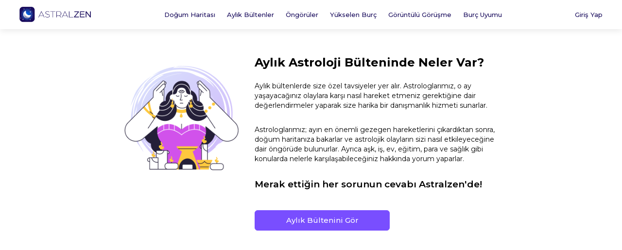

--- FILE ---
content_type: text/html; charset=UTF-8
request_url: https://astralzen.com/tr/bulletins
body_size: 3282
content:
<!DOCTYPE html>
<html lang="tr">
<head>
    <meta charset="utf-8">
    <meta name="viewport" content="width=device-width, initial-scale=1.0, user-scalable=0, shrink-to-fit=no">
    <meta http-equiv="X-UA-Compatible" content="ie=edge">
    <title>Astralzen - Doğum Haritası</title>
    <meta name="description" content=" Doğum haritanız, kişisel gelişiminiz için fırsatları, en önemli kararlarınız için en doğru zamanlamaları bize söyler. ">
    <meta name="author" content="">
    <meta name="copyright" content="">
    <meta name="robots" content="index, follow">
    <meta name="csrf-token" content="JEMaruM78OX5zXGcvkw1PnDcERtwuYvqe8owrSSX">
    <meta name="robots" content="noindex">

        <meta name="fb-event-page-view-id" content="1852f6bb6635d28011a9c5fd8d24a0d79bed47c7">

        <link href="https://astralzen.com/tr/bulletins" rel="canonical">
            <link rel="alternate" href="https://astralzen.com/en/bulletins" hreflang="en" />
            <link rel="alternate" href="https://astralzen.com/ru/bulletins" hreflang="ru" />
            <link rel="alternate" href="https://astralzen.com/ja/bulletins" hreflang="ja" />
            <link rel="alternate" href="https://astralzen.com/ar/bulletins" hreflang="ar" />
            <link rel="alternate" href="https://astralzen.com/uk/bulletins" hreflang="uk" />
            <link rel="alternate" href="https://astralzen.com/es/bulletins" hreflang="es" />
            <link rel="alternate" href="https://astralzen.com/he/bulletins" hreflang="he" />
            <link rel="alternate" href="https://astralzen.com/de/bulletins" hreflang="de" />
            <link rel="alternate" href="https://astralzen.com/pt-br/bulletins" hreflang="pt-br" />
            <link rel="alternate" href="https://astralzen.com/ko/bulletins" hreflang="ko" />
    
    <link type="image/x-icon" href="https://astralzen-cdn.azureedge.net/prod/web/assets/img/favicon/favicon.ico?v=22c580fd38bdd428d4bcdc798249ec9c88132225" rel="icon">
    <link href="https://astralzen-cdn.azureedge.net/prod/web/assets/css/astralzen.min.css?v=22c580fd38bdd428d4bcdc798249ec9c88132225" rel="stylesheet">

    
    
    
    <meta name="p:domain_verify" content="11bf9f5f00841405d1fd0ab0d35582ec" />

    
    
    
    

    
    

    
    <!-- anti-flicker snippet (recommended)  -->
<style>.async-hide { opacity: 0 !important} </style>
<script>(function(a,s,y,n,c,h,i,d,e){s.className+=' '+y;h.start=1*new Date;
h.end=i=function(){s.className=s.className.replace(RegExp(' ?'+y),'')};
(a[n]=a[n]||[]).hide=h;setTimeout(function(){i();h.end=null},c);h.timeout=c;
})(window,document.documentElement,'async-hide','dataLayer',3500,
{'GTM-WPM86MG':true});</script>
<script>(function(w,d,s,l,i){w[l]=w[l]||[];w[l].push({'gtm.start':
new Date().getTime(),event:'gtm.js'});var f=d.getElementsByTagName(s)[0],
j=d.createElement(s),dl=l!='dataLayer'?'&l='+l:'';j.async=true;j.src=
'https://www.googletagmanager.com/gtm.js?id='+i+dl;f.parentNode.insertBefore(j,f);
})(window,document,'script','dataLayer','GTM-WPM86MG');</script>

    
    
    
    
    <script src="https://www.gstatic.com/firebasejs/8.6.8/firebase-app.js"></script>
<script src="https://www.gstatic.com/firebasejs/8.6.8/firebase-analytics.js"></script>
<script>
  var firebaseConfig = {
    apiKey: "AIzaSyCu0JA_TMTaBnedvIwGmhFi01rozVmj2do",
    authDomain: "astrolojiapp.firebaseapp.com",
    projectId: "astrolojiapp",
    storageBucket: "astrolojiapp.appspot.com",
    messagingSenderId: "523717575179",
    appId: "1:523717575179:web:53f8faa9a876a32decbd0e",
    measurementId: "G-0PB7K0GJ9Q"
  };
  firebase.initializeApp(firebaseConfig);
  firebase.analytics();
</script>

    
    

</head>
<body class=""  >

    
    <noscript><iframe src="https://www.googletagmanager.com/ns.html?id=GTM-WPM86MG"
height="0" width="0" style="display:none;visibility:hidden"></iframe></noscript>

        <main>

        <header>
                            <div class="container-fluid d-flex justify-content-between align-items-center">
                    <a class="header-toogle" href="javascript:;"></a>
                    <div class="header-logo header-logo--nav">
                        <a href="https://astralzen.com/tr" title="Astralzen - Astrology Birth Chart Report by Certified Astrologers">
                            <img src="https://astralzen-cdn.azureedge.net/prod/web/assets/img/logo/logo.png?v=22c580fd38bdd428d4bcdc798249ec9c88132225" alt="" width="221" height="48">
                        </a>
                    </div>
                    
                    <!-- nav-->
                    <nav class="header-nav">
                        <ul class="main-nav ">

                            <li class="main-nav__item"><a class="main-nav__link" href="https://astralzen.com/tr/my-natal-chart">Doğum Haritası</a></li>
                            <li class="main-nav__item"><a class="main-nav__link" href="https://astralzen.com/tr/bulletins">Aylık Bültenler</a></li>
                            <li class="main-nav__item"><a class="main-nav__link" href="https://astralzen.com/tr/interpretations">Öngörüler</a></li>
                            <li class="main-nav__item"><a class="main-nav__link" href="https://astralzen.com/tr/rising-sign">Yükselen Burç</a></li>
                            <li class="main-nav__item"><a class="main-nav__link" href="https://astralzen.com/tr/appointment/profile">Görüntülü Görüşme</a></li>
                            <li class="main-nav__item"><a class="main-nav__link" href="https://astralzen.com/tr/horoscope-compatibility">Burç Uyumu</a></li>
                        </ul>
                    </nav>
                                        <!-- nav end-->
                    <!-- user-->
                    <div class="header-user">
                        <a class="user-button" href="https://astralzen.com/tr/login" >
                            <span class="user-button__span">Giriş Yap</span>
                        </a>
                    </div>
                    <!-- user end-->
                </div>
                    </header>

                   <div id="content">
        
                                                       <div class="container">
                                       <!-- analysis content-->
    <section class="analysis-content">
        <div class="analysis-content__grid">
            <figure class="analysis-content__figure">
                <lottie-player class="lottie" src="https://astralzen-cdn.azureedge.net/prod/web/assets/lotties/talent.json?v=22c580fd38bdd428d4bcdc798249ec9c88132225" background="transparent" speed="1" autoplay loop id="lottie-great"></lottie-player>
            </figure>
            <!-- inner-article-->
            <article class="inner-article inner-article--small mb-5">
                <h3 class="mb-4">Aylık Astroloji Bülteninde Neler Var?</h3>
                <p>Aylık bültenlerde size özel tavsiyeler yer alır. Astrologlarımız, o ay yaşayacağınız olaylara karşı nasıl hareket etmeniz gerektiğine dair değerlendirmeler yaparak size harika bir danışmanlık hizmeti sunarlar.</p>
                <p>Astrologlarımız; ayın en önemli gezegen hareketlerini çıkardıktan sonra, doğum haritanıza bakarlar ve astrolojik olayların sizi nasıl etkileyeceğine dair öngörüde bulunurlar. Ayrıca aşk, iş, ev, eğitim, para ve sağlık gibi konularda nelerle karşılaşabileceğiniz hakkında yorum yaparlar.</p>
                <h5 class="mb-3">
                    Merak ettiğin her sorunun cevabı Astralzen&#039;de!
                </h5>
                                    <div class="analysis-button">
                        <a class="button button-purple button-sm mt-4"
                           href="https://astralzen.com/tr/natal-chart-questions">
                            Aylık Bültenini Gör
                        </a>
                    </div>
                            </article>
            <!-- inner-article end-->
        </div>
    </section>
    <!-- analysis content end-->
            </div>
            
        </div>

        <div class="mobile-panel" id="mobilePanel">
                            <div class="mp-content">
                    <div class="mp-top">
                        <div class="mp-head">
                            <a class="mp-close" href="javascript:;" title="Close"></a>
                            <!-- user-->
                            <div class="mp-dropdown header-user">
                                <a class="user-button" href="https://astralzen.com/tr/login">
                                    <span class="user-button__span">Giriş Yap</span>
                                </a>
                            </div>
                            <!-- user end-->
                        </div>
                        <!-- nav-->
                        <nav class="mp-menu">
                            <ul>
                                <li><a href="https://astralzen.com/tr/my-natal-chart">Doğum Haritası</a></li>
                                <li><a href="https://astralzen.com/tr/bulletins">Aylık Bültenler</a></li>
                                <li><a href="https://astralzen.com/tr/interpretations">Öngörüler</a></li>
                                <li><a href="https://astralzen.com/tr/rising-sign">Yükselen Burç</a></li>
                                <li><a href="https://astralzen.com/tr/appointment/profile">Görüntülü Görüşme</a></li>
                                <li><a href="https://astralzen.com/tr/horoscope-compatibility">Burç Uyumu</a></li>
                            </ul>
                        </nav>
                        <!-- nav end-->
                        <div class="mp-hr mb-0 bg-transparent"></div>
                    </div>
                </div>
                    </div>

        
    </main>
    <!-- logout modal-->
        <!-- logout modal end -->

    <script src="https://astralzen-cdn.azureedge.net/prod/web/assets/js/astralzen.vendor.min.js?v=22c580fd38bdd428d4bcdc798249ec9c88132225" type="text/javascript"></script>
    <script src="https://astralzen-cdn.azureedge.net/prod/web/assets/js/astralzen.min.js?v=22c580fd38bdd428d4bcdc798249ec9c88132225" type="text/javascript"></script>
    <script src="https://astralzen.com/js/build/common/common.js?v=22c580fd38bdd428d4bcdc798249ec9c88132225" type="text/javascript"></script>

    <script>
        $.ajaxSetup({
            headers: {
                'X-CSRF-TOKEN': $('meta[name="csrf-token"]').attr('content')
            }
        });

        $(function() {
            
            if (typeof fbq != 'undefined') {
                fbq('track', 'PageView', {}, {eventID: $('meta[name="fb-event-page-view-id"]').attr('content')});
            }
        });
    </script>

    
</body>
</html>


--- FILE ---
content_type: text/css
request_url: https://astralzen-cdn.azureedge.net/prod/web/assets/css/astralzen.min.css?v=22c580fd38bdd428d4bcdc798249ec9c88132225
body_size: 74664
content:
@charset "UTF-8";/*!
 * Bootstrap v4.6.0 (https://getbootstrap.com/)
 * Copyright 2011-2021 The Bootstrap Authors
 * Copyright 2011-2021 Twitter, Inc.
 * Licensed under MIT (https://github.com/twbs/bootstrap/blob/main/LICENSE)
 */@import url(https://fonts.googleapis.com/css?family=Montserrat:300,300i,400,400i,500,500i,600,600i,700,700i,800,800i,900,900i&display=swap&subset=latin-ext);:root{--blue:#007bff;--indigo:#6610f2;--purple:#6f42c1;--pink:#e83e8c;--red:#dc3545;--orange:#fd7e14;--yellow:#ffc107;--green:#28a745;--teal:#20c997;--cyan:#17a2b8;--white:#fff;--gray:#6c757d;--gray-dark:#343a40;--primary:#007bff;--secondary:#6c757d;--success:#28a745;--info:#17a2b8;--warning:#ffc107;--danger:#dc3545;--light:#f8f9fa;--dark:#343a40;--breakpoint-xs:0;--breakpoint-sm:576px;--breakpoint-md:768px;--breakpoint-lg:992px;--breakpoint-xl:1200px;--font-family-sans-serif:-apple-system,BlinkMacSystemFont,"Segoe UI",Roboto,"Helvetica Neue",Arial,"Noto Sans","Liberation Sans",sans-serif,"Apple Color Emoji","Segoe UI Emoji","Segoe UI Symbol","Noto Color Emoji";--font-family-monospace:SFMono-Regular,Menlo,Monaco,Consolas,"Liberation Mono","Courier New",monospace}*,::after,::before{-webkit-box-sizing:border-box;-moz-box-sizing:border-box;box-sizing:border-box}html{font-family:sans-serif;line-height:1.15;-webkit-text-size-adjust:100%;-webkit-tap-highlight-color:transparent}article,aside,figcaption,figure,footer,header,hgroup,main,nav,section{display:block}body{margin:0;font-family:-apple-system,BlinkMacSystemFont,"Segoe UI",Roboto,"Helvetica Neue",Arial,"Noto Sans","Liberation Sans",sans-serif,"Apple Color Emoji","Segoe UI Emoji","Segoe UI Symbol","Noto Color Emoji";font-size:1rem;font-weight:400;line-height:1.5;color:#212529;text-align:left;background-color:#fff}[tabindex="-1"]:focus:not(:focus-visible){outline:0!important}hr{-webkit-box-sizing:content-box;-moz-box-sizing:content-box;box-sizing:content-box;height:0;overflow:visible}h1,h2,h3,h4,h5,h6{margin-top:0;margin-bottom:.5rem}p{margin-top:0;margin-bottom:1rem}abbr[data-original-title],abbr[title]{text-decoration:underline;-webkit-text-decoration:underline dotted;-moz-text-decoration:underline dotted;text-decoration:underline dotted;cursor:help;border-bottom:0;-webkit-text-decoration-skip-ink:none;text-decoration-skip-ink:none}address{margin-bottom:1rem;font-style:normal;line-height:inherit}dl,ol,ul{margin-top:0;margin-bottom:1rem}ol ol,ol ul,ul ol,ul ul{margin-bottom:0}dt{font-weight:700}dd{margin-bottom:.5rem;margin-left:0}blockquote{margin:0 0 1rem}b,strong{font-weight:bolder}small{font-size:80%}sub,sup{position:relative;font-size:75%;line-height:0;vertical-align:baseline}sub{bottom:-.25em}sup{top:-.5em}a{color:#007bff;text-decoration:none;background-color:transparent}a:hover{color:#0056b3;text-decoration:underline}a:not([href]):not([class]){color:inherit;text-decoration:none}a:not([href]):not([class]):hover{color:inherit;text-decoration:none}code,kbd,pre,samp{font-family:SFMono-Regular,Menlo,Monaco,Consolas,"Liberation Mono","Courier New",monospace;font-size:1em}pre{margin-top:0;margin-bottom:1rem;overflow:auto;-ms-overflow-style:scrollbar}figure{margin:0 0 1rem}img{vertical-align:middle;border-style:none}svg{overflow:hidden;vertical-align:middle}table{border-collapse:collapse}caption{padding-top:.75rem;padding-bottom:.75rem;color:#6c757d;text-align:left;caption-side:bottom}th{text-align:inherit;text-align:-webkit-match-parent}label{display:inline-block;margin-bottom:.5rem}button{-webkit-border-radius:0;-moz-border-radius:0;border-radius:0}button:focus:not(:focus-visible){outline:0}button,input,optgroup,select,textarea{margin:0;font-family:inherit;font-size:inherit;line-height:inherit}button,input{overflow:visible}button,select{text-transform:none}[role=button]{cursor:pointer}select{word-wrap:normal}[type=button],[type=reset],[type=submit],button{-webkit-appearance:button}[type=button]:not(:disabled),[type=reset]:not(:disabled),[type=submit]:not(:disabled),button:not(:disabled){cursor:pointer}[type=button]::-moz-focus-inner,[type=reset]::-moz-focus-inner,[type=submit]::-moz-focus-inner,button::-moz-focus-inner{padding:0;border-style:none}input[type=checkbox],input[type=radio]{-webkit-box-sizing:border-box;-moz-box-sizing:border-box;box-sizing:border-box;padding:0}textarea{overflow:auto;resize:vertical}fieldset{min-width:0;padding:0;margin:0;border:0}legend{display:block;width:100%;max-width:100%;padding:0;margin-bottom:.5rem;font-size:1.5rem;line-height:inherit;color:inherit;white-space:normal}progress{vertical-align:baseline}[type=number]::-webkit-inner-spin-button,[type=number]::-webkit-outer-spin-button{height:auto}[type=search]{outline-offset:-2px;-webkit-appearance:none}[type=search]::-webkit-search-decoration{-webkit-appearance:none}::-webkit-file-upload-button{font:inherit;-webkit-appearance:button}output{display:inline-block}summary{display:list-item;cursor:pointer}template{display:none}[hidden]{display:none!important}.h1,.h2,.h3,.h4,.h5,.h6,h1,h2,h3,h4,h5,h6{margin-bottom:.5rem;font-weight:500;line-height:1.2}.h1,h1{font-size:2.5rem}.h2,h2{font-size:2rem}.h3,h3{font-size:1.75rem}.h4,h4{font-size:1.5rem}.h5,h5{font-size:1.25rem}.h6,h6{font-size:1rem}.lead{font-size:1.25rem;font-weight:300}.display-1{font-size:6rem;font-weight:300;line-height:1.2}.display-2{font-size:5.5rem;font-weight:300;line-height:1.2}.display-3{font-size:4.5rem;font-weight:300;line-height:1.2}.display-4{font-size:3.5rem;font-weight:300;line-height:1.2}hr{margin-top:1rem;margin-bottom:1rem;border:0;border-top:1px solid rgba(0,0,0,.1)}.small,small{font-size:80%;font-weight:400}.mark,mark{padding:.2em;background-color:#fcf8e3}.list-unstyled{padding-left:0;list-style:none}.list-inline{padding-left:0;list-style:none}.list-inline-item{display:inline-block}.list-inline-item:not(:last-child){margin-right:.5rem}.initialism{font-size:90%;text-transform:uppercase}.blockquote{margin-bottom:1rem;font-size:1.25rem}.blockquote-footer{display:block;font-size:80%;color:#6c757d}.blockquote-footer::before{content:"\2014\00A0"}.img-fluid{max-width:100%;height:auto}.img-thumbnail{padding:.25rem;background-color:#fff;border:1px solid #dee2e6;-webkit-border-radius:.25rem;-moz-border-radius:.25rem;border-radius:.25rem;max-width:100%;height:auto}.figure{display:inline-block}.figure-img{margin-bottom:.5rem;line-height:1}.figure-caption{font-size:90%;color:#6c757d}code{font-size:87.5%;color:#e83e8c;word-wrap:break-word}a>code{color:inherit}kbd{padding:.2rem .4rem;font-size:87.5%;color:#fff;background-color:#212529;-webkit-border-radius:.2rem;-moz-border-radius:.2rem;border-radius:.2rem}kbd kbd{padding:0;font-size:100%;font-weight:700}pre{display:block;font-size:87.5%;color:#212529}pre code{font-size:inherit;color:inherit;word-break:normal}.pre-scrollable{max-height:340px;overflow-y:scroll}.container,.container-fluid,.container-lg,.container-md,.container-sm,.container-xl{width:100%;padding-right:15px;padding-left:15px;margin-right:auto;margin-left:auto}@media (min-width:576px){.container,.container-sm{max-width:540px}}@media (min-width:768px){.container,.container-md,.container-sm{max-width:720px}}@media (min-width:992px){.container,.container-lg,.container-md,.container-sm{max-width:960px}}@media (min-width:1200px){.container,.container-lg,.container-md,.container-sm,.container-xl{max-width:1140px}}.row{display:-webkit-box;display:-webkit-flex;display:-moz-box;display:-ms-flexbox;display:flex;-webkit-flex-wrap:wrap;-ms-flex-wrap:wrap;flex-wrap:wrap;margin-right:-15px;margin-left:-15px}.no-gutters{margin-right:0;margin-left:0}.no-gutters>.col,.no-gutters>[class*=col-]{padding-right:0;padding-left:0}.col,.col-1,.col-10,.col-11,.col-12,.col-2,.col-3,.col-4,.col-5,.col-6,.col-7,.col-8,.col-9,.col-auto,.col-lg,.col-lg-1,.col-lg-10,.col-lg-11,.col-lg-12,.col-lg-2,.col-lg-3,.col-lg-4,.col-lg-5,.col-lg-6,.col-lg-7,.col-lg-8,.col-lg-9,.col-lg-auto,.col-md,.col-md-1,.col-md-10,.col-md-11,.col-md-12,.col-md-2,.col-md-3,.col-md-4,.col-md-5,.col-md-6,.col-md-7,.col-md-8,.col-md-9,.col-md-auto,.col-sm,.col-sm-1,.col-sm-10,.col-sm-11,.col-sm-12,.col-sm-2,.col-sm-3,.col-sm-4,.col-sm-5,.col-sm-6,.col-sm-7,.col-sm-8,.col-sm-9,.col-sm-auto,.col-xl,.col-xl-1,.col-xl-10,.col-xl-11,.col-xl-12,.col-xl-2,.col-xl-3,.col-xl-4,.col-xl-5,.col-xl-6,.col-xl-7,.col-xl-8,.col-xl-9,.col-xl-auto{position:relative;width:100%;padding-right:15px;padding-left:15px}.col{-webkit-flex-basis:0;-ms-flex-preferred-size:0;flex-basis:0;-webkit-box-flex:1;-webkit-flex-grow:1;-moz-box-flex:1;-ms-flex-positive:1;flex-grow:1;max-width:100%}.row-cols-1>*{-webkit-box-flex:0;-webkit-flex:0 0 100%;-moz-box-flex:0;-ms-flex:0 0 100%;flex:0 0 100%;max-width:100%}.row-cols-2>*{-webkit-box-flex:0;-webkit-flex:0 0 50%;-moz-box-flex:0;-ms-flex:0 0 50%;flex:0 0 50%;max-width:50%}.row-cols-3>*{-webkit-box-flex:0;-webkit-flex:0 0 33.33333%;-moz-box-flex:0;-ms-flex:0 0 33.33333%;flex:0 0 33.33333%;max-width:33.33333%}.row-cols-4>*{-webkit-box-flex:0;-webkit-flex:0 0 25%;-moz-box-flex:0;-ms-flex:0 0 25%;flex:0 0 25%;max-width:25%}.row-cols-5>*{-webkit-box-flex:0;-webkit-flex:0 0 20%;-moz-box-flex:0;-ms-flex:0 0 20%;flex:0 0 20%;max-width:20%}.row-cols-6>*{-webkit-box-flex:0;-webkit-flex:0 0 16.66667%;-moz-box-flex:0;-ms-flex:0 0 16.66667%;flex:0 0 16.66667%;max-width:16.66667%}.col-auto{-webkit-box-flex:0;-webkit-flex:0 0 auto;-moz-box-flex:0;-ms-flex:0 0 auto;flex:0 0 auto;width:auto;max-width:100%}.col-1{-webkit-box-flex:0;-webkit-flex:0 0 8.33333%;-moz-box-flex:0;-ms-flex:0 0 8.33333%;flex:0 0 8.33333%;max-width:8.33333%}.col-2{-webkit-box-flex:0;-webkit-flex:0 0 16.66667%;-moz-box-flex:0;-ms-flex:0 0 16.66667%;flex:0 0 16.66667%;max-width:16.66667%}.col-3{-webkit-box-flex:0;-webkit-flex:0 0 25%;-moz-box-flex:0;-ms-flex:0 0 25%;flex:0 0 25%;max-width:25%}.col-4{-webkit-box-flex:0;-webkit-flex:0 0 33.33333%;-moz-box-flex:0;-ms-flex:0 0 33.33333%;flex:0 0 33.33333%;max-width:33.33333%}.col-5{-webkit-box-flex:0;-webkit-flex:0 0 41.66667%;-moz-box-flex:0;-ms-flex:0 0 41.66667%;flex:0 0 41.66667%;max-width:41.66667%}.col-6{-webkit-box-flex:0;-webkit-flex:0 0 50%;-moz-box-flex:0;-ms-flex:0 0 50%;flex:0 0 50%;max-width:50%}.col-7{-webkit-box-flex:0;-webkit-flex:0 0 58.33333%;-moz-box-flex:0;-ms-flex:0 0 58.33333%;flex:0 0 58.33333%;max-width:58.33333%}.col-8{-webkit-box-flex:0;-webkit-flex:0 0 66.66667%;-moz-box-flex:0;-ms-flex:0 0 66.66667%;flex:0 0 66.66667%;max-width:66.66667%}.col-9{-webkit-box-flex:0;-webkit-flex:0 0 75%;-moz-box-flex:0;-ms-flex:0 0 75%;flex:0 0 75%;max-width:75%}.col-10{-webkit-box-flex:0;-webkit-flex:0 0 83.33333%;-moz-box-flex:0;-ms-flex:0 0 83.33333%;flex:0 0 83.33333%;max-width:83.33333%}.col-11{-webkit-box-flex:0;-webkit-flex:0 0 91.66667%;-moz-box-flex:0;-ms-flex:0 0 91.66667%;flex:0 0 91.66667%;max-width:91.66667%}.col-12{-webkit-box-flex:0;-webkit-flex:0 0 100%;-moz-box-flex:0;-ms-flex:0 0 100%;flex:0 0 100%;max-width:100%}.order-first{-webkit-box-ordinal-group:0;-webkit-order:-1;-moz-box-ordinal-group:0;-ms-flex-order:-1;order:-1}.order-last{-webkit-box-ordinal-group:14;-webkit-order:13;-moz-box-ordinal-group:14;-ms-flex-order:13;order:13}.order-0{-webkit-box-ordinal-group:1;-webkit-order:0;-moz-box-ordinal-group:1;-ms-flex-order:0;order:0}.order-1{-webkit-box-ordinal-group:2;-webkit-order:1;-moz-box-ordinal-group:2;-ms-flex-order:1;order:1}.order-2{-webkit-box-ordinal-group:3;-webkit-order:2;-moz-box-ordinal-group:3;-ms-flex-order:2;order:2}.order-3{-webkit-box-ordinal-group:4;-webkit-order:3;-moz-box-ordinal-group:4;-ms-flex-order:3;order:3}.order-4{-webkit-box-ordinal-group:5;-webkit-order:4;-moz-box-ordinal-group:5;-ms-flex-order:4;order:4}.order-5{-webkit-box-ordinal-group:6;-webkit-order:5;-moz-box-ordinal-group:6;-ms-flex-order:5;order:5}.order-6{-webkit-box-ordinal-group:7;-webkit-order:6;-moz-box-ordinal-group:7;-ms-flex-order:6;order:6}.order-7{-webkit-box-ordinal-group:8;-webkit-order:7;-moz-box-ordinal-group:8;-ms-flex-order:7;order:7}.order-8{-webkit-box-ordinal-group:9;-webkit-order:8;-moz-box-ordinal-group:9;-ms-flex-order:8;order:8}.order-9{-webkit-box-ordinal-group:10;-webkit-order:9;-moz-box-ordinal-group:10;-ms-flex-order:9;order:9}.order-10{-webkit-box-ordinal-group:11;-webkit-order:10;-moz-box-ordinal-group:11;-ms-flex-order:10;order:10}.order-11{-webkit-box-ordinal-group:12;-webkit-order:11;-moz-box-ordinal-group:12;-ms-flex-order:11;order:11}.order-12{-webkit-box-ordinal-group:13;-webkit-order:12;-moz-box-ordinal-group:13;-ms-flex-order:12;order:12}.offset-1{margin-left:8.33333%}.offset-2{margin-left:16.66667%}.offset-3{margin-left:25%}.offset-4{margin-left:33.33333%}.offset-5{margin-left:41.66667%}.offset-6{margin-left:50%}.offset-7{margin-left:58.33333%}.offset-8{margin-left:66.66667%}.offset-9{margin-left:75%}.offset-10{margin-left:83.33333%}.offset-11{margin-left:91.66667%}@media (min-width:576px){.col-sm{-webkit-flex-basis:0;-ms-flex-preferred-size:0;flex-basis:0;-webkit-box-flex:1;-webkit-flex-grow:1;-moz-box-flex:1;-ms-flex-positive:1;flex-grow:1;max-width:100%}.row-cols-sm-1>*{-webkit-box-flex:0;-webkit-flex:0 0 100%;-moz-box-flex:0;-ms-flex:0 0 100%;flex:0 0 100%;max-width:100%}.row-cols-sm-2>*{-webkit-box-flex:0;-webkit-flex:0 0 50%;-moz-box-flex:0;-ms-flex:0 0 50%;flex:0 0 50%;max-width:50%}.row-cols-sm-3>*{-webkit-box-flex:0;-webkit-flex:0 0 33.33333%;-moz-box-flex:0;-ms-flex:0 0 33.33333%;flex:0 0 33.33333%;max-width:33.33333%}.row-cols-sm-4>*{-webkit-box-flex:0;-webkit-flex:0 0 25%;-moz-box-flex:0;-ms-flex:0 0 25%;flex:0 0 25%;max-width:25%}.row-cols-sm-5>*{-webkit-box-flex:0;-webkit-flex:0 0 20%;-moz-box-flex:0;-ms-flex:0 0 20%;flex:0 0 20%;max-width:20%}.row-cols-sm-6>*{-webkit-box-flex:0;-webkit-flex:0 0 16.66667%;-moz-box-flex:0;-ms-flex:0 0 16.66667%;flex:0 0 16.66667%;max-width:16.66667%}.col-sm-auto{-webkit-box-flex:0;-webkit-flex:0 0 auto;-moz-box-flex:0;-ms-flex:0 0 auto;flex:0 0 auto;width:auto;max-width:100%}.col-sm-1{-webkit-box-flex:0;-webkit-flex:0 0 8.33333%;-moz-box-flex:0;-ms-flex:0 0 8.33333%;flex:0 0 8.33333%;max-width:8.33333%}.col-sm-2{-webkit-box-flex:0;-webkit-flex:0 0 16.66667%;-moz-box-flex:0;-ms-flex:0 0 16.66667%;flex:0 0 16.66667%;max-width:16.66667%}.col-sm-3{-webkit-box-flex:0;-webkit-flex:0 0 25%;-moz-box-flex:0;-ms-flex:0 0 25%;flex:0 0 25%;max-width:25%}.col-sm-4{-webkit-box-flex:0;-webkit-flex:0 0 33.33333%;-moz-box-flex:0;-ms-flex:0 0 33.33333%;flex:0 0 33.33333%;max-width:33.33333%}.col-sm-5{-webkit-box-flex:0;-webkit-flex:0 0 41.66667%;-moz-box-flex:0;-ms-flex:0 0 41.66667%;flex:0 0 41.66667%;max-width:41.66667%}.col-sm-6{-webkit-box-flex:0;-webkit-flex:0 0 50%;-moz-box-flex:0;-ms-flex:0 0 50%;flex:0 0 50%;max-width:50%}.col-sm-7{-webkit-box-flex:0;-webkit-flex:0 0 58.33333%;-moz-box-flex:0;-ms-flex:0 0 58.33333%;flex:0 0 58.33333%;max-width:58.33333%}.col-sm-8{-webkit-box-flex:0;-webkit-flex:0 0 66.66667%;-moz-box-flex:0;-ms-flex:0 0 66.66667%;flex:0 0 66.66667%;max-width:66.66667%}.col-sm-9{-webkit-box-flex:0;-webkit-flex:0 0 75%;-moz-box-flex:0;-ms-flex:0 0 75%;flex:0 0 75%;max-width:75%}.col-sm-10{-webkit-box-flex:0;-webkit-flex:0 0 83.33333%;-moz-box-flex:0;-ms-flex:0 0 83.33333%;flex:0 0 83.33333%;max-width:83.33333%}.col-sm-11{-webkit-box-flex:0;-webkit-flex:0 0 91.66667%;-moz-box-flex:0;-ms-flex:0 0 91.66667%;flex:0 0 91.66667%;max-width:91.66667%}.col-sm-12{-webkit-box-flex:0;-webkit-flex:0 0 100%;-moz-box-flex:0;-ms-flex:0 0 100%;flex:0 0 100%;max-width:100%}.order-sm-first{-webkit-box-ordinal-group:0;-webkit-order:-1;-moz-box-ordinal-group:0;-ms-flex-order:-1;order:-1}.order-sm-last{-webkit-box-ordinal-group:14;-webkit-order:13;-moz-box-ordinal-group:14;-ms-flex-order:13;order:13}.order-sm-0{-webkit-box-ordinal-group:1;-webkit-order:0;-moz-box-ordinal-group:1;-ms-flex-order:0;order:0}.order-sm-1{-webkit-box-ordinal-group:2;-webkit-order:1;-moz-box-ordinal-group:2;-ms-flex-order:1;order:1}.order-sm-2{-webkit-box-ordinal-group:3;-webkit-order:2;-moz-box-ordinal-group:3;-ms-flex-order:2;order:2}.order-sm-3{-webkit-box-ordinal-group:4;-webkit-order:3;-moz-box-ordinal-group:4;-ms-flex-order:3;order:3}.order-sm-4{-webkit-box-ordinal-group:5;-webkit-order:4;-moz-box-ordinal-group:5;-ms-flex-order:4;order:4}.order-sm-5{-webkit-box-ordinal-group:6;-webkit-order:5;-moz-box-ordinal-group:6;-ms-flex-order:5;order:5}.order-sm-6{-webkit-box-ordinal-group:7;-webkit-order:6;-moz-box-ordinal-group:7;-ms-flex-order:6;order:6}.order-sm-7{-webkit-box-ordinal-group:8;-webkit-order:7;-moz-box-ordinal-group:8;-ms-flex-order:7;order:7}.order-sm-8{-webkit-box-ordinal-group:9;-webkit-order:8;-moz-box-ordinal-group:9;-ms-flex-order:8;order:8}.order-sm-9{-webkit-box-ordinal-group:10;-webkit-order:9;-moz-box-ordinal-group:10;-ms-flex-order:9;order:9}.order-sm-10{-webkit-box-ordinal-group:11;-webkit-order:10;-moz-box-ordinal-group:11;-ms-flex-order:10;order:10}.order-sm-11{-webkit-box-ordinal-group:12;-webkit-order:11;-moz-box-ordinal-group:12;-ms-flex-order:11;order:11}.order-sm-12{-webkit-box-ordinal-group:13;-webkit-order:12;-moz-box-ordinal-group:13;-ms-flex-order:12;order:12}.offset-sm-0{margin-left:0}.offset-sm-1{margin-left:8.33333%}.offset-sm-2{margin-left:16.66667%}.offset-sm-3{margin-left:25%}.offset-sm-4{margin-left:33.33333%}.offset-sm-5{margin-left:41.66667%}.offset-sm-6{margin-left:50%}.offset-sm-7{margin-left:58.33333%}.offset-sm-8{margin-left:66.66667%}.offset-sm-9{margin-left:75%}.offset-sm-10{margin-left:83.33333%}.offset-sm-11{margin-left:91.66667%}}@media (min-width:768px){.col-md{-webkit-flex-basis:0;-ms-flex-preferred-size:0;flex-basis:0;-webkit-box-flex:1;-webkit-flex-grow:1;-moz-box-flex:1;-ms-flex-positive:1;flex-grow:1;max-width:100%}.row-cols-md-1>*{-webkit-box-flex:0;-webkit-flex:0 0 100%;-moz-box-flex:0;-ms-flex:0 0 100%;flex:0 0 100%;max-width:100%}.row-cols-md-2>*{-webkit-box-flex:0;-webkit-flex:0 0 50%;-moz-box-flex:0;-ms-flex:0 0 50%;flex:0 0 50%;max-width:50%}.row-cols-md-3>*{-webkit-box-flex:0;-webkit-flex:0 0 33.33333%;-moz-box-flex:0;-ms-flex:0 0 33.33333%;flex:0 0 33.33333%;max-width:33.33333%}.row-cols-md-4>*{-webkit-box-flex:0;-webkit-flex:0 0 25%;-moz-box-flex:0;-ms-flex:0 0 25%;flex:0 0 25%;max-width:25%}.row-cols-md-5>*{-webkit-box-flex:0;-webkit-flex:0 0 20%;-moz-box-flex:0;-ms-flex:0 0 20%;flex:0 0 20%;max-width:20%}.row-cols-md-6>*{-webkit-box-flex:0;-webkit-flex:0 0 16.66667%;-moz-box-flex:0;-ms-flex:0 0 16.66667%;flex:0 0 16.66667%;max-width:16.66667%}.col-md-auto{-webkit-box-flex:0;-webkit-flex:0 0 auto;-moz-box-flex:0;-ms-flex:0 0 auto;flex:0 0 auto;width:auto;max-width:100%}.col-md-1{-webkit-box-flex:0;-webkit-flex:0 0 8.33333%;-moz-box-flex:0;-ms-flex:0 0 8.33333%;flex:0 0 8.33333%;max-width:8.33333%}.col-md-2{-webkit-box-flex:0;-webkit-flex:0 0 16.66667%;-moz-box-flex:0;-ms-flex:0 0 16.66667%;flex:0 0 16.66667%;max-width:16.66667%}.col-md-3{-webkit-box-flex:0;-webkit-flex:0 0 25%;-moz-box-flex:0;-ms-flex:0 0 25%;flex:0 0 25%;max-width:25%}.col-md-4{-webkit-box-flex:0;-webkit-flex:0 0 33.33333%;-moz-box-flex:0;-ms-flex:0 0 33.33333%;flex:0 0 33.33333%;max-width:33.33333%}.col-md-5{-webkit-box-flex:0;-webkit-flex:0 0 41.66667%;-moz-box-flex:0;-ms-flex:0 0 41.66667%;flex:0 0 41.66667%;max-width:41.66667%}.col-md-6{-webkit-box-flex:0;-webkit-flex:0 0 50%;-moz-box-flex:0;-ms-flex:0 0 50%;flex:0 0 50%;max-width:50%}.col-md-7{-webkit-box-flex:0;-webkit-flex:0 0 58.33333%;-moz-box-flex:0;-ms-flex:0 0 58.33333%;flex:0 0 58.33333%;max-width:58.33333%}.col-md-8{-webkit-box-flex:0;-webkit-flex:0 0 66.66667%;-moz-box-flex:0;-ms-flex:0 0 66.66667%;flex:0 0 66.66667%;max-width:66.66667%}.col-md-9{-webkit-box-flex:0;-webkit-flex:0 0 75%;-moz-box-flex:0;-ms-flex:0 0 75%;flex:0 0 75%;max-width:75%}.col-md-10{-webkit-box-flex:0;-webkit-flex:0 0 83.33333%;-moz-box-flex:0;-ms-flex:0 0 83.33333%;flex:0 0 83.33333%;max-width:83.33333%}.col-md-11{-webkit-box-flex:0;-webkit-flex:0 0 91.66667%;-moz-box-flex:0;-ms-flex:0 0 91.66667%;flex:0 0 91.66667%;max-width:91.66667%}.col-md-12{-webkit-box-flex:0;-webkit-flex:0 0 100%;-moz-box-flex:0;-ms-flex:0 0 100%;flex:0 0 100%;max-width:100%}.order-md-first{-webkit-box-ordinal-group:0;-webkit-order:-1;-moz-box-ordinal-group:0;-ms-flex-order:-1;order:-1}.order-md-last{-webkit-box-ordinal-group:14;-webkit-order:13;-moz-box-ordinal-group:14;-ms-flex-order:13;order:13}.order-md-0{-webkit-box-ordinal-group:1;-webkit-order:0;-moz-box-ordinal-group:1;-ms-flex-order:0;order:0}.order-md-1{-webkit-box-ordinal-group:2;-webkit-order:1;-moz-box-ordinal-group:2;-ms-flex-order:1;order:1}.order-md-2{-webkit-box-ordinal-group:3;-webkit-order:2;-moz-box-ordinal-group:3;-ms-flex-order:2;order:2}.order-md-3{-webkit-box-ordinal-group:4;-webkit-order:3;-moz-box-ordinal-group:4;-ms-flex-order:3;order:3}.order-md-4{-webkit-box-ordinal-group:5;-webkit-order:4;-moz-box-ordinal-group:5;-ms-flex-order:4;order:4}.order-md-5{-webkit-box-ordinal-group:6;-webkit-order:5;-moz-box-ordinal-group:6;-ms-flex-order:5;order:5}.order-md-6{-webkit-box-ordinal-group:7;-webkit-order:6;-moz-box-ordinal-group:7;-ms-flex-order:6;order:6}.order-md-7{-webkit-box-ordinal-group:8;-webkit-order:7;-moz-box-ordinal-group:8;-ms-flex-order:7;order:7}.order-md-8{-webkit-box-ordinal-group:9;-webkit-order:8;-moz-box-ordinal-group:9;-ms-flex-order:8;order:8}.order-md-9{-webkit-box-ordinal-group:10;-webkit-order:9;-moz-box-ordinal-group:10;-ms-flex-order:9;order:9}.order-md-10{-webkit-box-ordinal-group:11;-webkit-order:10;-moz-box-ordinal-group:11;-ms-flex-order:10;order:10}.order-md-11{-webkit-box-ordinal-group:12;-webkit-order:11;-moz-box-ordinal-group:12;-ms-flex-order:11;order:11}.order-md-12{-webkit-box-ordinal-group:13;-webkit-order:12;-moz-box-ordinal-group:13;-ms-flex-order:12;order:12}.offset-md-0{margin-left:0}.offset-md-1{margin-left:8.33333%}.offset-md-2{margin-left:16.66667%}.offset-md-3{margin-left:25%}.offset-md-4{margin-left:33.33333%}.offset-md-5{margin-left:41.66667%}.offset-md-6{margin-left:50%}.offset-md-7{margin-left:58.33333%}.offset-md-8{margin-left:66.66667%}.offset-md-9{margin-left:75%}.offset-md-10{margin-left:83.33333%}.offset-md-11{margin-left:91.66667%}}@media (min-width:992px){.col-lg{-webkit-flex-basis:0;-ms-flex-preferred-size:0;flex-basis:0;-webkit-box-flex:1;-webkit-flex-grow:1;-moz-box-flex:1;-ms-flex-positive:1;flex-grow:1;max-width:100%}.row-cols-lg-1>*{-webkit-box-flex:0;-webkit-flex:0 0 100%;-moz-box-flex:0;-ms-flex:0 0 100%;flex:0 0 100%;max-width:100%}.row-cols-lg-2>*{-webkit-box-flex:0;-webkit-flex:0 0 50%;-moz-box-flex:0;-ms-flex:0 0 50%;flex:0 0 50%;max-width:50%}.row-cols-lg-3>*{-webkit-box-flex:0;-webkit-flex:0 0 33.33333%;-moz-box-flex:0;-ms-flex:0 0 33.33333%;flex:0 0 33.33333%;max-width:33.33333%}.row-cols-lg-4>*{-webkit-box-flex:0;-webkit-flex:0 0 25%;-moz-box-flex:0;-ms-flex:0 0 25%;flex:0 0 25%;max-width:25%}.row-cols-lg-5>*{-webkit-box-flex:0;-webkit-flex:0 0 20%;-moz-box-flex:0;-ms-flex:0 0 20%;flex:0 0 20%;max-width:20%}.row-cols-lg-6>*{-webkit-box-flex:0;-webkit-flex:0 0 16.66667%;-moz-box-flex:0;-ms-flex:0 0 16.66667%;flex:0 0 16.66667%;max-width:16.66667%}.col-lg-auto{-webkit-box-flex:0;-webkit-flex:0 0 auto;-moz-box-flex:0;-ms-flex:0 0 auto;flex:0 0 auto;width:auto;max-width:100%}.col-lg-1{-webkit-box-flex:0;-webkit-flex:0 0 8.33333%;-moz-box-flex:0;-ms-flex:0 0 8.33333%;flex:0 0 8.33333%;max-width:8.33333%}.col-lg-2{-webkit-box-flex:0;-webkit-flex:0 0 16.66667%;-moz-box-flex:0;-ms-flex:0 0 16.66667%;flex:0 0 16.66667%;max-width:16.66667%}.col-lg-3{-webkit-box-flex:0;-webkit-flex:0 0 25%;-moz-box-flex:0;-ms-flex:0 0 25%;flex:0 0 25%;max-width:25%}.col-lg-4{-webkit-box-flex:0;-webkit-flex:0 0 33.33333%;-moz-box-flex:0;-ms-flex:0 0 33.33333%;flex:0 0 33.33333%;max-width:33.33333%}.col-lg-5{-webkit-box-flex:0;-webkit-flex:0 0 41.66667%;-moz-box-flex:0;-ms-flex:0 0 41.66667%;flex:0 0 41.66667%;max-width:41.66667%}.col-lg-6{-webkit-box-flex:0;-webkit-flex:0 0 50%;-moz-box-flex:0;-ms-flex:0 0 50%;flex:0 0 50%;max-width:50%}.col-lg-7{-webkit-box-flex:0;-webkit-flex:0 0 58.33333%;-moz-box-flex:0;-ms-flex:0 0 58.33333%;flex:0 0 58.33333%;max-width:58.33333%}.col-lg-8{-webkit-box-flex:0;-webkit-flex:0 0 66.66667%;-moz-box-flex:0;-ms-flex:0 0 66.66667%;flex:0 0 66.66667%;max-width:66.66667%}.col-lg-9{-webkit-box-flex:0;-webkit-flex:0 0 75%;-moz-box-flex:0;-ms-flex:0 0 75%;flex:0 0 75%;max-width:75%}.col-lg-10{-webkit-box-flex:0;-webkit-flex:0 0 83.33333%;-moz-box-flex:0;-ms-flex:0 0 83.33333%;flex:0 0 83.33333%;max-width:83.33333%}.col-lg-11{-webkit-box-flex:0;-webkit-flex:0 0 91.66667%;-moz-box-flex:0;-ms-flex:0 0 91.66667%;flex:0 0 91.66667%;max-width:91.66667%}.col-lg-12{-webkit-box-flex:0;-webkit-flex:0 0 100%;-moz-box-flex:0;-ms-flex:0 0 100%;flex:0 0 100%;max-width:100%}.order-lg-first{-webkit-box-ordinal-group:0;-webkit-order:-1;-moz-box-ordinal-group:0;-ms-flex-order:-1;order:-1}.order-lg-last{-webkit-box-ordinal-group:14;-webkit-order:13;-moz-box-ordinal-group:14;-ms-flex-order:13;order:13}.order-lg-0{-webkit-box-ordinal-group:1;-webkit-order:0;-moz-box-ordinal-group:1;-ms-flex-order:0;order:0}.order-lg-1{-webkit-box-ordinal-group:2;-webkit-order:1;-moz-box-ordinal-group:2;-ms-flex-order:1;order:1}.order-lg-2{-webkit-box-ordinal-group:3;-webkit-order:2;-moz-box-ordinal-group:3;-ms-flex-order:2;order:2}.order-lg-3{-webkit-box-ordinal-group:4;-webkit-order:3;-moz-box-ordinal-group:4;-ms-flex-order:3;order:3}.order-lg-4{-webkit-box-ordinal-group:5;-webkit-order:4;-moz-box-ordinal-group:5;-ms-flex-order:4;order:4}.order-lg-5{-webkit-box-ordinal-group:6;-webkit-order:5;-moz-box-ordinal-group:6;-ms-flex-order:5;order:5}.order-lg-6{-webkit-box-ordinal-group:7;-webkit-order:6;-moz-box-ordinal-group:7;-ms-flex-order:6;order:6}.order-lg-7{-webkit-box-ordinal-group:8;-webkit-order:7;-moz-box-ordinal-group:8;-ms-flex-order:7;order:7}.order-lg-8{-webkit-box-ordinal-group:9;-webkit-order:8;-moz-box-ordinal-group:9;-ms-flex-order:8;order:8}.order-lg-9{-webkit-box-ordinal-group:10;-webkit-order:9;-moz-box-ordinal-group:10;-ms-flex-order:9;order:9}.order-lg-10{-webkit-box-ordinal-group:11;-webkit-order:10;-moz-box-ordinal-group:11;-ms-flex-order:10;order:10}.order-lg-11{-webkit-box-ordinal-group:12;-webkit-order:11;-moz-box-ordinal-group:12;-ms-flex-order:11;order:11}.order-lg-12{-webkit-box-ordinal-group:13;-webkit-order:12;-moz-box-ordinal-group:13;-ms-flex-order:12;order:12}.offset-lg-0{margin-left:0}.offset-lg-1{margin-left:8.33333%}.offset-lg-2{margin-left:16.66667%}.offset-lg-3{margin-left:25%}.offset-lg-4{margin-left:33.33333%}.offset-lg-5{margin-left:41.66667%}.offset-lg-6{margin-left:50%}.offset-lg-7{margin-left:58.33333%}.offset-lg-8{margin-left:66.66667%}.offset-lg-9{margin-left:75%}.offset-lg-10{margin-left:83.33333%}.offset-lg-11{margin-left:91.66667%}}@media (min-width:1200px){.col-xl{-webkit-flex-basis:0;-ms-flex-preferred-size:0;flex-basis:0;-webkit-box-flex:1;-webkit-flex-grow:1;-moz-box-flex:1;-ms-flex-positive:1;flex-grow:1;max-width:100%}.row-cols-xl-1>*{-webkit-box-flex:0;-webkit-flex:0 0 100%;-moz-box-flex:0;-ms-flex:0 0 100%;flex:0 0 100%;max-width:100%}.row-cols-xl-2>*{-webkit-box-flex:0;-webkit-flex:0 0 50%;-moz-box-flex:0;-ms-flex:0 0 50%;flex:0 0 50%;max-width:50%}.row-cols-xl-3>*{-webkit-box-flex:0;-webkit-flex:0 0 33.33333%;-moz-box-flex:0;-ms-flex:0 0 33.33333%;flex:0 0 33.33333%;max-width:33.33333%}.row-cols-xl-4>*{-webkit-box-flex:0;-webkit-flex:0 0 25%;-moz-box-flex:0;-ms-flex:0 0 25%;flex:0 0 25%;max-width:25%}.row-cols-xl-5>*{-webkit-box-flex:0;-webkit-flex:0 0 20%;-moz-box-flex:0;-ms-flex:0 0 20%;flex:0 0 20%;max-width:20%}.row-cols-xl-6>*{-webkit-box-flex:0;-webkit-flex:0 0 16.66667%;-moz-box-flex:0;-ms-flex:0 0 16.66667%;flex:0 0 16.66667%;max-width:16.66667%}.col-xl-auto{-webkit-box-flex:0;-webkit-flex:0 0 auto;-moz-box-flex:0;-ms-flex:0 0 auto;flex:0 0 auto;width:auto;max-width:100%}.col-xl-1{-webkit-box-flex:0;-webkit-flex:0 0 8.33333%;-moz-box-flex:0;-ms-flex:0 0 8.33333%;flex:0 0 8.33333%;max-width:8.33333%}.col-xl-2{-webkit-box-flex:0;-webkit-flex:0 0 16.66667%;-moz-box-flex:0;-ms-flex:0 0 16.66667%;flex:0 0 16.66667%;max-width:16.66667%}.col-xl-3{-webkit-box-flex:0;-webkit-flex:0 0 25%;-moz-box-flex:0;-ms-flex:0 0 25%;flex:0 0 25%;max-width:25%}.col-xl-4{-webkit-box-flex:0;-webkit-flex:0 0 33.33333%;-moz-box-flex:0;-ms-flex:0 0 33.33333%;flex:0 0 33.33333%;max-width:33.33333%}.col-xl-5{-webkit-box-flex:0;-webkit-flex:0 0 41.66667%;-moz-box-flex:0;-ms-flex:0 0 41.66667%;flex:0 0 41.66667%;max-width:41.66667%}.col-xl-6{-webkit-box-flex:0;-webkit-flex:0 0 50%;-moz-box-flex:0;-ms-flex:0 0 50%;flex:0 0 50%;max-width:50%}.col-xl-7{-webkit-box-flex:0;-webkit-flex:0 0 58.33333%;-moz-box-flex:0;-ms-flex:0 0 58.33333%;flex:0 0 58.33333%;max-width:58.33333%}.col-xl-8{-webkit-box-flex:0;-webkit-flex:0 0 66.66667%;-moz-box-flex:0;-ms-flex:0 0 66.66667%;flex:0 0 66.66667%;max-width:66.66667%}.col-xl-9{-webkit-box-flex:0;-webkit-flex:0 0 75%;-moz-box-flex:0;-ms-flex:0 0 75%;flex:0 0 75%;max-width:75%}.col-xl-10{-webkit-box-flex:0;-webkit-flex:0 0 83.33333%;-moz-box-flex:0;-ms-flex:0 0 83.33333%;flex:0 0 83.33333%;max-width:83.33333%}.col-xl-11{-webkit-box-flex:0;-webkit-flex:0 0 91.66667%;-moz-box-flex:0;-ms-flex:0 0 91.66667%;flex:0 0 91.66667%;max-width:91.66667%}.col-xl-12{-webkit-box-flex:0;-webkit-flex:0 0 100%;-moz-box-flex:0;-ms-flex:0 0 100%;flex:0 0 100%;max-width:100%}.order-xl-first{-webkit-box-ordinal-group:0;-webkit-order:-1;-moz-box-ordinal-group:0;-ms-flex-order:-1;order:-1}.order-xl-last{-webkit-box-ordinal-group:14;-webkit-order:13;-moz-box-ordinal-group:14;-ms-flex-order:13;order:13}.order-xl-0{-webkit-box-ordinal-group:1;-webkit-order:0;-moz-box-ordinal-group:1;-ms-flex-order:0;order:0}.order-xl-1{-webkit-box-ordinal-group:2;-webkit-order:1;-moz-box-ordinal-group:2;-ms-flex-order:1;order:1}.order-xl-2{-webkit-box-ordinal-group:3;-webkit-order:2;-moz-box-ordinal-group:3;-ms-flex-order:2;order:2}.order-xl-3{-webkit-box-ordinal-group:4;-webkit-order:3;-moz-box-ordinal-group:4;-ms-flex-order:3;order:3}.order-xl-4{-webkit-box-ordinal-group:5;-webkit-order:4;-moz-box-ordinal-group:5;-ms-flex-order:4;order:4}.order-xl-5{-webkit-box-ordinal-group:6;-webkit-order:5;-moz-box-ordinal-group:6;-ms-flex-order:5;order:5}.order-xl-6{-webkit-box-ordinal-group:7;-webkit-order:6;-moz-box-ordinal-group:7;-ms-flex-order:6;order:6}.order-xl-7{-webkit-box-ordinal-group:8;-webkit-order:7;-moz-box-ordinal-group:8;-ms-flex-order:7;order:7}.order-xl-8{-webkit-box-ordinal-group:9;-webkit-order:8;-moz-box-ordinal-group:9;-ms-flex-order:8;order:8}.order-xl-9{-webkit-box-ordinal-group:10;-webkit-order:9;-moz-box-ordinal-group:10;-ms-flex-order:9;order:9}.order-xl-10{-webkit-box-ordinal-group:11;-webkit-order:10;-moz-box-ordinal-group:11;-ms-flex-order:10;order:10}.order-xl-11{-webkit-box-ordinal-group:12;-webkit-order:11;-moz-box-ordinal-group:12;-ms-flex-order:11;order:11}.order-xl-12{-webkit-box-ordinal-group:13;-webkit-order:12;-moz-box-ordinal-group:13;-ms-flex-order:12;order:12}.offset-xl-0{margin-left:0}.offset-xl-1{margin-left:8.33333%}.offset-xl-2{margin-left:16.66667%}.offset-xl-3{margin-left:25%}.offset-xl-4{margin-left:33.33333%}.offset-xl-5{margin-left:41.66667%}.offset-xl-6{margin-left:50%}.offset-xl-7{margin-left:58.33333%}.offset-xl-8{margin-left:66.66667%}.offset-xl-9{margin-left:75%}.offset-xl-10{margin-left:83.33333%}.offset-xl-11{margin-left:91.66667%}}.table{width:100%;margin-bottom:1rem;color:#212529}.table td,.table th{padding:.75rem;vertical-align:top;border-top:1px solid #dee2e6}.table thead th{vertical-align:bottom;border-bottom:2px solid #dee2e6}.table tbody+tbody{border-top:2px solid #dee2e6}.table-sm td,.table-sm th{padding:.3rem}.table-bordered{border:1px solid #dee2e6}.table-bordered td,.table-bordered th{border:1px solid #dee2e6}.table-bordered thead td,.table-bordered thead th{border-bottom-width:2px}.table-borderless tbody+tbody,.table-borderless td,.table-borderless th,.table-borderless thead th{border:0}.table-striped tbody tr:nth-of-type(odd){background-color:rgba(0,0,0,.05)}.table-hover tbody tr:hover{color:#212529;background-color:rgba(0,0,0,.075)}.table-primary,.table-primary>td,.table-primary>th{background-color:#b8daff}.table-primary tbody+tbody,.table-primary td,.table-primary th,.table-primary thead th{border-color:#7abaff}.table-hover .table-primary:hover{background-color:#9fcdff}.table-hover .table-primary:hover>td,.table-hover .table-primary:hover>th{background-color:#9fcdff}.table-secondary,.table-secondary>td,.table-secondary>th{background-color:#d6d8db}.table-secondary tbody+tbody,.table-secondary td,.table-secondary th,.table-secondary thead th{border-color:#b3b7bb}.table-hover .table-secondary:hover{background-color:#c8cbcf}.table-hover .table-secondary:hover>td,.table-hover .table-secondary:hover>th{background-color:#c8cbcf}.table-success,.table-success>td,.table-success>th{background-color:#c3e6cb}.table-success tbody+tbody,.table-success td,.table-success th,.table-success thead th{border-color:#8fd19e}.table-hover .table-success:hover{background-color:#b1dfbb}.table-hover .table-success:hover>td,.table-hover .table-success:hover>th{background-color:#b1dfbb}.table-info,.table-info>td,.table-info>th{background-color:#bee5eb}.table-info tbody+tbody,.table-info td,.table-info th,.table-info thead th{border-color:#86cfda}.table-hover .table-info:hover{background-color:#abdde5}.table-hover .table-info:hover>td,.table-hover .table-info:hover>th{background-color:#abdde5}.table-warning,.table-warning>td,.table-warning>th{background-color:#ffeeba}.table-warning tbody+tbody,.table-warning td,.table-warning th,.table-warning thead th{border-color:#ffdf7e}.table-hover .table-warning:hover{background-color:#ffe8a1}.table-hover .table-warning:hover>td,.table-hover .table-warning:hover>th{background-color:#ffe8a1}.table-danger,.table-danger>td,.table-danger>th{background-color:#f5c6cb}.table-danger tbody+tbody,.table-danger td,.table-danger th,.table-danger thead th{border-color:#ed969e}.table-hover .table-danger:hover{background-color:#f1b0b7}.table-hover .table-danger:hover>td,.table-hover .table-danger:hover>th{background-color:#f1b0b7}.table-light,.table-light>td,.table-light>th{background-color:#fdfdfe}.table-light tbody+tbody,.table-light td,.table-light th,.table-light thead th{border-color:#fbfcfc}.table-hover .table-light:hover{background-color:#ececf6}.table-hover .table-light:hover>td,.table-hover .table-light:hover>th{background-color:#ececf6}.table-dark,.table-dark>td,.table-dark>th{background-color:#c6c8ca}.table-dark tbody+tbody,.table-dark td,.table-dark th,.table-dark thead th{border-color:#95999c}.table-hover .table-dark:hover{background-color:#b9bbbe}.table-hover .table-dark:hover>td,.table-hover .table-dark:hover>th{background-color:#b9bbbe}.table-active,.table-active>td,.table-active>th{background-color:rgba(0,0,0,.075)}.table-hover .table-active:hover{background-color:rgba(0,0,0,.075)}.table-hover .table-active:hover>td,.table-hover .table-active:hover>th{background-color:rgba(0,0,0,.075)}.table .thead-dark th{color:#fff;background-color:#343a40;border-color:#454d55}.table .thead-light th{color:#495057;background-color:#e9ecef;border-color:#dee2e6}.table-dark{color:#fff;background-color:#343a40}.table-dark td,.table-dark th,.table-dark thead th{border-color:#454d55}.table-dark.table-bordered{border:0}.table-dark.table-striped tbody tr:nth-of-type(odd){background-color:rgba(255,255,255,.05)}.table-dark.table-hover tbody tr:hover{color:#fff;background-color:rgba(255,255,255,.075)}@media (max-width:575.98px){.table-responsive-sm{display:block;width:100%;overflow-x:auto;-webkit-overflow-scrolling:touch}.table-responsive-sm>.table-bordered{border:0}}@media (max-width:767.98px){.table-responsive-md{display:block;width:100%;overflow-x:auto;-webkit-overflow-scrolling:touch}.table-responsive-md>.table-bordered{border:0}}@media (max-width:991.98px){.table-responsive-lg{display:block;width:100%;overflow-x:auto;-webkit-overflow-scrolling:touch}.table-responsive-lg>.table-bordered{border:0}}@media (max-width:1199.98px){.table-responsive-xl{display:block;width:100%;overflow-x:auto;-webkit-overflow-scrolling:touch}.table-responsive-xl>.table-bordered{border:0}}.table-responsive{display:block;width:100%;overflow-x:auto;-webkit-overflow-scrolling:touch}.table-responsive>.table-bordered{border:0}.form-control{display:block;width:100%;height:-webkit-calc(1.5em + .75rem + 2px);height:-moz-calc(1.5em + .75rem + 2px);height:calc(1.5em + .75rem + 2px);padding:.375rem .75rem;font-size:1rem;font-weight:400;line-height:1.5;color:#495057;background-color:#fff;background-clip:padding-box;border:1px solid #ced4da;-webkit-border-radius:.25rem;-moz-border-radius:.25rem;border-radius:.25rem;-webkit-transition:border-color .15s ease-in-out,-webkit-box-shadow .15s ease-in-out;transition:border-color .15s ease-in-out,-webkit-box-shadow .15s ease-in-out;-o-transition:border-color .15s ease-in-out,box-shadow .15s ease-in-out;-moz-transition:border-color .15s ease-in-out,box-shadow .15s ease-in-out,-moz-box-shadow .15s ease-in-out;transition:border-color .15s ease-in-out,box-shadow .15s ease-in-out;transition:border-color .15s ease-in-out,box-shadow .15s ease-in-out,-webkit-box-shadow .15s ease-in-out,-moz-box-shadow .15s ease-in-out}@media (prefers-reduced-motion:reduce){.form-control{-webkit-transition:none;-o-transition:none;-moz-transition:none;transition:none}}.form-control::-ms-expand{background-color:transparent;border:0}.form-control:-moz-focusring{color:transparent;text-shadow:0 0 0 #495057}.form-control:focus{color:#495057;background-color:#fff;border-color:#80bdff;outline:0;-webkit-box-shadow:0 0 0 .2rem rgba(0,123,255,.25);-moz-box-shadow:0 0 0 .2rem rgba(0,123,255,.25);box-shadow:0 0 0 .2rem rgba(0,123,255,.25)}.form-control::-webkit-input-placeholder{color:#6c757d;opacity:1}.form-control:-moz-placeholder{color:#6c757d;opacity:1}.form-control::-moz-placeholder{color:#6c757d;opacity:1}.form-control:-ms-input-placeholder{color:#6c757d;opacity:1}.form-control::-ms-input-placeholder{color:#6c757d;opacity:1}.form-control::placeholder{color:#6c757d;opacity:1}.form-control:disabled,.form-control[readonly]{background-color:#e9ecef;opacity:1}input[type=date].form-control,input[type=datetime-local].form-control,input[type=month].form-control,input[type=time].form-control{-webkit-appearance:none;-moz-appearance:none;appearance:none}select.form-control:focus::-ms-value{color:#495057;background-color:#fff}.form-control-file,.form-control-range{display:block;width:100%}.col-form-label{padding-top:-webkit-calc(.375rem + 1px);padding-top:-moz-calc(.375rem + 1px);padding-top:calc(.375rem + 1px);padding-bottom:-webkit-calc(.375rem + 1px);padding-bottom:-moz-calc(.375rem + 1px);padding-bottom:calc(.375rem + 1px);margin-bottom:0;font-size:inherit;line-height:1.5}.col-form-label-lg{padding-top:-webkit-calc(.5rem + 1px);padding-top:-moz-calc(.5rem + 1px);padding-top:calc(.5rem + 1px);padding-bottom:-webkit-calc(.5rem + 1px);padding-bottom:-moz-calc(.5rem + 1px);padding-bottom:calc(.5rem + 1px);font-size:1.25rem;line-height:1.5}.col-form-label-sm{padding-top:-webkit-calc(.25rem + 1px);padding-top:-moz-calc(.25rem + 1px);padding-top:calc(.25rem + 1px);padding-bottom:-webkit-calc(.25rem + 1px);padding-bottom:-moz-calc(.25rem + 1px);padding-bottom:calc(.25rem + 1px);font-size:.875rem;line-height:1.5}.form-control-plaintext{display:block;width:100%;padding:.375rem 0;margin-bottom:0;font-size:1rem;line-height:1.5;color:#212529;background-color:transparent;border:solid transparent;border-width:1px 0}.form-control-plaintext.form-control-lg,.form-control-plaintext.form-control-sm{padding-right:0;padding-left:0}.form-control-sm{height:-webkit-calc(1.5em + .5rem + 2px);height:-moz-calc(1.5em + .5rem + 2px);height:calc(1.5em + .5rem + 2px);padding:.25rem .5rem;font-size:.875rem;line-height:1.5;-webkit-border-radius:.2rem;-moz-border-radius:.2rem;border-radius:.2rem}.form-control-lg{height:-webkit-calc(1.5em + 1rem + 2px);height:-moz-calc(1.5em + 1rem + 2px);height:calc(1.5em + 1rem + 2px);padding:.5rem 1rem;font-size:1.25rem;line-height:1.5;-webkit-border-radius:.3rem;-moz-border-radius:.3rem;border-radius:.3rem}select.form-control[multiple],select.form-control[size]{height:auto}textarea.form-control{height:auto}.form-group{margin-bottom:1rem}.form-text{display:block;margin-top:.25rem}.form-row{display:-webkit-box;display:-webkit-flex;display:-moz-box;display:-ms-flexbox;display:flex;-webkit-flex-wrap:wrap;-ms-flex-wrap:wrap;flex-wrap:wrap;margin-right:-5px;margin-left:-5px}.form-row>.col,.form-row>[class*=col-]{padding-right:5px;padding-left:5px}.form-check{position:relative;display:block;padding-left:1.25rem}.form-check-input{position:absolute;margin-top:.3rem;margin-left:-1.25rem}.form-check-input:disabled~.form-check-label,.form-check-input[disabled]~.form-check-label{color:#6c757d}.form-check-label{margin-bottom:0}.form-check-inline{display:-webkit-inline-box;display:-webkit-inline-flex;display:-moz-inline-box;display:-ms-inline-flexbox;display:inline-flex;-webkit-box-align:center;-webkit-align-items:center;-moz-box-align:center;-ms-flex-align:center;align-items:center;padding-left:0;margin-right:.75rem}.form-check-inline .form-check-input{position:static;margin-top:0;margin-right:.3125rem;margin-left:0}.valid-feedback{display:none;width:100%;margin-top:.25rem;font-size:80%;color:#28a745}.valid-tooltip{position:absolute;top:100%;left:0;z-index:5;display:none;max-width:100%;padding:.25rem .5rem;margin-top:.1rem;font-size:.875rem;line-height:1.5;color:#fff;background-color:rgba(40,167,69,.9);-webkit-border-radius:.25rem;-moz-border-radius:.25rem;border-radius:.25rem}.form-row>.col>.valid-tooltip,.form-row>[class*=col-]>.valid-tooltip{left:5px}.is-valid~.valid-feedback,.is-valid~.valid-tooltip,.was-validated :valid~.valid-feedback,.was-validated :valid~.valid-tooltip{display:block}.form-control.is-valid,.was-validated .form-control:valid{border-color:#28a745;padding-right:-webkit-calc(1.5em + .75rem);padding-right:-moz-calc(1.5em + .75rem);padding-right:calc(1.5em + .75rem);background-image:url("data:image/svg+xml,%3csvg xmlns='http://www.w3.org/2000/svg' width='8' height='8' viewBox='0 0 8 8'%3e%3cpath fill='%2328a745' d='M2.3 6.73L.6 4.53c-.4-1.04.46-1.4 1.1-.8l1.1 1.4 3.4-3.8c.6-.63 1.6-.27 1.2.7l-4 4.6c-.43.5-.8.4-1.1.1z'/%3e%3c/svg%3e");background-repeat:no-repeat;background-position:right -webkit-calc(.375em + .1875rem) center;background-position:right -moz-calc(.375em + .1875rem) center;background-position:right calc(.375em + .1875rem) center;-moz-background-size:-moz-calc(.75em + .375rem) -moz-calc(.75em + .375rem);-o-background-size:calc(.75em + .375rem) calc(.75em + .375rem);background-size:-webkit-calc(.75em + .375rem) -webkit-calc(.75em + .375rem);background-size:calc(.75em + .375rem) calc(.75em + .375rem)}.form-control.is-valid:focus,.was-validated .form-control:valid:focus{border-color:#28a745;-webkit-box-shadow:0 0 0 .2rem rgba(40,167,69,.25);-moz-box-shadow:0 0 0 .2rem rgba(40,167,69,.25);box-shadow:0 0 0 .2rem rgba(40,167,69,.25)}.was-validated textarea.form-control:valid,textarea.form-control.is-valid{padding-right:-webkit-calc(1.5em + .75rem);padding-right:-moz-calc(1.5em + .75rem);padding-right:calc(1.5em + .75rem);background-position:top -webkit-calc(.375em + .1875rem) right -webkit-calc(.375em + .1875rem);background-position:top -moz-calc(.375em + .1875rem) right -moz-calc(.375em + .1875rem);background-position:top calc(.375em + .1875rem) right calc(.375em + .1875rem)}.custom-select.is-valid,.was-validated .custom-select:valid{border-color:#28a745;padding-right:-webkit-calc(.75em + 2.3125rem);padding-right:-moz-calc(.75em + 2.3125rem);padding-right:calc(.75em + 2.3125rem);background:url("data:image/svg+xml,%3csvg xmlns='http://www.w3.org/2000/svg' width='4' height='5' viewBox='0 0 4 5'%3e%3cpath fill='%23343a40' d='M2 0L0 2h4zm0 5L0 3h4z'/%3e%3c/svg%3e") right .75rem center/8px 10px no-repeat,#fff url("data:image/svg+xml,%3csvg xmlns='http://www.w3.org/2000/svg' width='8' height='8' viewBox='0 0 8 8'%3e%3cpath fill='%2328a745' d='M2.3 6.73L.6 4.53c-.4-1.04.46-1.4 1.1-.8l1.1 1.4 3.4-3.8c.6-.63 1.6-.27 1.2.7l-4 4.6c-.43.5-.8.4-1.1.1z'/%3e%3c/svg%3e") center right 1.75rem/calc(.75em + .375rem) -webkit-calc(.75em + .375rem) no-repeat;background:url("data:image/svg+xml,%3csvg xmlns='http://www.w3.org/2000/svg' width='4' height='5' viewBox='0 0 4 5'%3e%3cpath fill='%23343a40' d='M2 0L0 2h4zm0 5L0 3h4z'/%3e%3c/svg%3e") right .75rem center/8px 10px no-repeat,#fff url("data:image/svg+xml,%3csvg xmlns='http://www.w3.org/2000/svg' width='8' height='8' viewBox='0 0 8 8'%3e%3cpath fill='%2328a745' d='M2.3 6.73L.6 4.53c-.4-1.04.46-1.4 1.1-.8l1.1 1.4 3.4-3.8c.6-.63 1.6-.27 1.2.7l-4 4.6c-.43.5-.8.4-1.1.1z'/%3e%3c/svg%3e") center right 1.75rem/calc(.75em + .375rem) -moz-calc(.75em + .375rem) no-repeat;background:url("data:image/svg+xml,%3csvg xmlns='http://www.w3.org/2000/svg' width='4' height='5' viewBox='0 0 4 5'%3e%3cpath fill='%23343a40' d='M2 0L0 2h4zm0 5L0 3h4z'/%3e%3c/svg%3e") right .75rem center/8px 10px no-repeat,#fff url("data:image/svg+xml,%3csvg xmlns='http://www.w3.org/2000/svg' width='8' height='8' viewBox='0 0 8 8'%3e%3cpath fill='%2328a745' d='M2.3 6.73L.6 4.53c-.4-1.04.46-1.4 1.1-.8l1.1 1.4 3.4-3.8c.6-.63 1.6-.27 1.2.7l-4 4.6c-.43.5-.8.4-1.1.1z'/%3e%3c/svg%3e") center right 1.75rem/calc(.75em + .375rem) calc(.75em + .375rem) no-repeat}.custom-select.is-valid:focus,.was-validated .custom-select:valid:focus{border-color:#28a745;-webkit-box-shadow:0 0 0 .2rem rgba(40,167,69,.25);-moz-box-shadow:0 0 0 .2rem rgba(40,167,69,.25);box-shadow:0 0 0 .2rem rgba(40,167,69,.25)}.form-check-input.is-valid~.form-check-label,.was-validated .form-check-input:valid~.form-check-label{color:#28a745}.form-check-input.is-valid~.valid-feedback,.form-check-input.is-valid~.valid-tooltip,.was-validated .form-check-input:valid~.valid-feedback,.was-validated .form-check-input:valid~.valid-tooltip{display:block}.custom-control-input.is-valid~.custom-control-label,.was-validated .custom-control-input:valid~.custom-control-label{color:#28a745}.custom-control-input.is-valid~.custom-control-label::before,.was-validated .custom-control-input:valid~.custom-control-label::before{border-color:#28a745}.custom-control-input.is-valid:checked~.custom-control-label::before,.was-validated .custom-control-input:valid:checked~.custom-control-label::before{border-color:#34ce57;background-color:#34ce57}.custom-control-input.is-valid:focus~.custom-control-label::before,.was-validated .custom-control-input:valid:focus~.custom-control-label::before{-webkit-box-shadow:0 0 0 .2rem rgba(40,167,69,.25);-moz-box-shadow:0 0 0 .2rem rgba(40,167,69,.25);box-shadow:0 0 0 .2rem rgba(40,167,69,.25)}.custom-control-input.is-valid:focus:not(:checked)~.custom-control-label::before,.was-validated .custom-control-input:valid:focus:not(:checked)~.custom-control-label::before{border-color:#28a745}.custom-file-input.is-valid~.custom-file-label,.was-validated .custom-file-input:valid~.custom-file-label{border-color:#28a745}.custom-file-input.is-valid:focus~.custom-file-label,.was-validated .custom-file-input:valid:focus~.custom-file-label{border-color:#28a745;-webkit-box-shadow:0 0 0 .2rem rgba(40,167,69,.25);-moz-box-shadow:0 0 0 .2rem rgba(40,167,69,.25);box-shadow:0 0 0 .2rem rgba(40,167,69,.25)}.invalid-feedback{display:none;width:100%;margin-top:.25rem;font-size:80%;color:#dc3545}.invalid-tooltip{position:absolute;top:100%;left:0;z-index:5;display:none;max-width:100%;padding:.25rem .5rem;margin-top:.1rem;font-size:.875rem;line-height:1.5;color:#fff;background-color:rgba(220,53,69,.9);-webkit-border-radius:.25rem;-moz-border-radius:.25rem;border-radius:.25rem}.form-row>.col>.invalid-tooltip,.form-row>[class*=col-]>.invalid-tooltip{left:5px}.is-invalid~.invalid-feedback,.is-invalid~.invalid-tooltip,.was-validated :invalid~.invalid-feedback,.was-validated :invalid~.invalid-tooltip{display:block}.form-control.is-invalid,.was-validated .form-control:invalid{border-color:#dc3545;padding-right:-webkit-calc(1.5em + .75rem);padding-right:-moz-calc(1.5em + .75rem);padding-right:calc(1.5em + .75rem);background-image:url("data:image/svg+xml,%3csvg xmlns='http://www.w3.org/2000/svg' width='12' height='12' fill='none' stroke='%23dc3545' viewBox='0 0 12 12'%3e%3ccircle cx='6' cy='6' r='4.5'/%3e%3cpath stroke-linejoin='round' d='M5.8 3.6h.4L6 6.5z'/%3e%3ccircle cx='6' cy='8.2' r='.6' fill='%23dc3545' stroke='none'/%3e%3c/svg%3e");background-repeat:no-repeat;background-position:right -webkit-calc(.375em + .1875rem) center;background-position:right -moz-calc(.375em + .1875rem) center;background-position:right calc(.375em + .1875rem) center;-moz-background-size:-moz-calc(.75em + .375rem) -moz-calc(.75em + .375rem);-o-background-size:calc(.75em + .375rem) calc(.75em + .375rem);background-size:-webkit-calc(.75em + .375rem) -webkit-calc(.75em + .375rem);background-size:calc(.75em + .375rem) calc(.75em + .375rem)}.form-control.is-invalid:focus,.was-validated .form-control:invalid:focus{border-color:#dc3545;-webkit-box-shadow:0 0 0 .2rem rgba(220,53,69,.25);-moz-box-shadow:0 0 0 .2rem rgba(220,53,69,.25);box-shadow:0 0 0 .2rem rgba(220,53,69,.25)}.was-validated textarea.form-control:invalid,textarea.form-control.is-invalid{padding-right:-webkit-calc(1.5em + .75rem);padding-right:-moz-calc(1.5em + .75rem);padding-right:calc(1.5em + .75rem);background-position:top -webkit-calc(.375em + .1875rem) right -webkit-calc(.375em + .1875rem);background-position:top -moz-calc(.375em + .1875rem) right -moz-calc(.375em + .1875rem);background-position:top calc(.375em + .1875rem) right calc(.375em + .1875rem)}.custom-select.is-invalid,.was-validated .custom-select:invalid{border-color:#dc3545;padding-right:-webkit-calc(.75em + 2.3125rem);padding-right:-moz-calc(.75em + 2.3125rem);padding-right:calc(.75em + 2.3125rem);background:url("data:image/svg+xml,%3csvg xmlns='http://www.w3.org/2000/svg' width='4' height='5' viewBox='0 0 4 5'%3e%3cpath fill='%23343a40' d='M2 0L0 2h4zm0 5L0 3h4z'/%3e%3c/svg%3e") right .75rem center/8px 10px no-repeat,#fff url("data:image/svg+xml,%3csvg xmlns='http://www.w3.org/2000/svg' width='12' height='12' fill='none' stroke='%23dc3545' viewBox='0 0 12 12'%3e%3ccircle cx='6' cy='6' r='4.5'/%3e%3cpath stroke-linejoin='round' d='M5.8 3.6h.4L6 6.5z'/%3e%3ccircle cx='6' cy='8.2' r='.6' fill='%23dc3545' stroke='none'/%3e%3c/svg%3e") center right 1.75rem/calc(.75em + .375rem) -webkit-calc(.75em + .375rem) no-repeat;background:url("data:image/svg+xml,%3csvg xmlns='http://www.w3.org/2000/svg' width='4' height='5' viewBox='0 0 4 5'%3e%3cpath fill='%23343a40' d='M2 0L0 2h4zm0 5L0 3h4z'/%3e%3c/svg%3e") right .75rem center/8px 10px no-repeat,#fff url("data:image/svg+xml,%3csvg xmlns='http://www.w3.org/2000/svg' width='12' height='12' fill='none' stroke='%23dc3545' viewBox='0 0 12 12'%3e%3ccircle cx='6' cy='6' r='4.5'/%3e%3cpath stroke-linejoin='round' d='M5.8 3.6h.4L6 6.5z'/%3e%3ccircle cx='6' cy='8.2' r='.6' fill='%23dc3545' stroke='none'/%3e%3c/svg%3e") center right 1.75rem/calc(.75em + .375rem) -moz-calc(.75em + .375rem) no-repeat;background:url("data:image/svg+xml,%3csvg xmlns='http://www.w3.org/2000/svg' width='4' height='5' viewBox='0 0 4 5'%3e%3cpath fill='%23343a40' d='M2 0L0 2h4zm0 5L0 3h4z'/%3e%3c/svg%3e") right .75rem center/8px 10px no-repeat,#fff url("data:image/svg+xml,%3csvg xmlns='http://www.w3.org/2000/svg' width='12' height='12' fill='none' stroke='%23dc3545' viewBox='0 0 12 12'%3e%3ccircle cx='6' cy='6' r='4.5'/%3e%3cpath stroke-linejoin='round' d='M5.8 3.6h.4L6 6.5z'/%3e%3ccircle cx='6' cy='8.2' r='.6' fill='%23dc3545' stroke='none'/%3e%3c/svg%3e") center right 1.75rem/calc(.75em + .375rem) calc(.75em + .375rem) no-repeat}.custom-select.is-invalid:focus,.was-validated .custom-select:invalid:focus{border-color:#dc3545;-webkit-box-shadow:0 0 0 .2rem rgba(220,53,69,.25);-moz-box-shadow:0 0 0 .2rem rgba(220,53,69,.25);box-shadow:0 0 0 .2rem rgba(220,53,69,.25)}.form-check-input.is-invalid~.form-check-label,.was-validated .form-check-input:invalid~.form-check-label{color:#dc3545}.form-check-input.is-invalid~.invalid-feedback,.form-check-input.is-invalid~.invalid-tooltip,.was-validated .form-check-input:invalid~.invalid-feedback,.was-validated .form-check-input:invalid~.invalid-tooltip{display:block}.custom-control-input.is-invalid~.custom-control-label,.was-validated .custom-control-input:invalid~.custom-control-label{color:#dc3545}.custom-control-input.is-invalid~.custom-control-label::before,.was-validated .custom-control-input:invalid~.custom-control-label::before{border-color:#dc3545}.custom-control-input.is-invalid:checked~.custom-control-label::before,.was-validated .custom-control-input:invalid:checked~.custom-control-label::before{border-color:#e4606d;background-color:#e4606d}.custom-control-input.is-invalid:focus~.custom-control-label::before,.was-validated .custom-control-input:invalid:focus~.custom-control-label::before{-webkit-box-shadow:0 0 0 .2rem rgba(220,53,69,.25);-moz-box-shadow:0 0 0 .2rem rgba(220,53,69,.25);box-shadow:0 0 0 .2rem rgba(220,53,69,.25)}.custom-control-input.is-invalid:focus:not(:checked)~.custom-control-label::before,.was-validated .custom-control-input:invalid:focus:not(:checked)~.custom-control-label::before{border-color:#dc3545}.custom-file-input.is-invalid~.custom-file-label,.was-validated .custom-file-input:invalid~.custom-file-label{border-color:#dc3545}.custom-file-input.is-invalid:focus~.custom-file-label,.was-validated .custom-file-input:invalid:focus~.custom-file-label{border-color:#dc3545;-webkit-box-shadow:0 0 0 .2rem rgba(220,53,69,.25);-moz-box-shadow:0 0 0 .2rem rgba(220,53,69,.25);box-shadow:0 0 0 .2rem rgba(220,53,69,.25)}.form-inline{display:-webkit-box;display:-webkit-flex;display:-moz-box;display:-ms-flexbox;display:flex;-webkit-box-orient:horizontal;-webkit-box-direction:normal;-webkit-flex-flow:row wrap;-moz-box-orient:horizontal;-moz-box-direction:normal;-ms-flex-flow:row wrap;flex-flow:row wrap;-webkit-box-align:center;-webkit-align-items:center;-moz-box-align:center;-ms-flex-align:center;align-items:center}.form-inline .form-check{width:100%}@media (min-width:576px){.form-inline label{display:-webkit-box;display:-webkit-flex;display:-moz-box;display:-ms-flexbox;display:flex;-webkit-box-align:center;-webkit-align-items:center;-moz-box-align:center;-ms-flex-align:center;align-items:center;-webkit-box-pack:center;-webkit-justify-content:center;-moz-box-pack:center;-ms-flex-pack:center;justify-content:center;margin-bottom:0}.form-inline .form-group{display:-webkit-box;display:-webkit-flex;display:-moz-box;display:-ms-flexbox;display:flex;-webkit-box-flex:0;-webkit-flex:0 0 auto;-moz-box-flex:0;-ms-flex:0 0 auto;flex:0 0 auto;-webkit-box-orient:horizontal;-webkit-box-direction:normal;-webkit-flex-flow:row wrap;-moz-box-orient:horizontal;-moz-box-direction:normal;-ms-flex-flow:row wrap;flex-flow:row wrap;-webkit-box-align:center;-webkit-align-items:center;-moz-box-align:center;-ms-flex-align:center;align-items:center;margin-bottom:0}.form-inline .form-control{display:inline-block;width:auto;vertical-align:middle}.form-inline .form-control-plaintext{display:inline-block}.form-inline .custom-select,.form-inline .input-group{width:auto}.form-inline .form-check{display:-webkit-box;display:-webkit-flex;display:-moz-box;display:-ms-flexbox;display:flex;-webkit-box-align:center;-webkit-align-items:center;-moz-box-align:center;-ms-flex-align:center;align-items:center;-webkit-box-pack:center;-webkit-justify-content:center;-moz-box-pack:center;-ms-flex-pack:center;justify-content:center;width:auto;padding-left:0}.form-inline .form-check-input{position:relative;-webkit-flex-shrink:0;-ms-flex-negative:0;flex-shrink:0;margin-top:0;margin-right:.25rem;margin-left:0}.form-inline .custom-control{-webkit-box-align:center;-webkit-align-items:center;-moz-box-align:center;-ms-flex-align:center;align-items:center;-webkit-box-pack:center;-webkit-justify-content:center;-moz-box-pack:center;-ms-flex-pack:center;justify-content:center}.form-inline .custom-control-label{margin-bottom:0}}.btn{display:inline-block;font-weight:400;color:#212529;text-align:center;vertical-align:middle;-webkit-user-select:none;-moz-user-select:none;-ms-user-select:none;user-select:none;background-color:transparent;border:1px solid transparent;padding:.375rem .75rem;font-size:1rem;line-height:1.5;-webkit-border-radius:.25rem;-moz-border-radius:.25rem;border-radius:.25rem;-webkit-transition:color .15s ease-in-out,background-color .15s ease-in-out,border-color .15s ease-in-out,-webkit-box-shadow .15s ease-in-out;transition:color .15s ease-in-out,background-color .15s ease-in-out,border-color .15s ease-in-out,-webkit-box-shadow .15s ease-in-out;-o-transition:color .15s ease-in-out,background-color .15s ease-in-out,border-color .15s ease-in-out,box-shadow .15s ease-in-out;-moz-transition:color .15s ease-in-out,background-color .15s ease-in-out,border-color .15s ease-in-out,box-shadow .15s ease-in-out,-moz-box-shadow .15s ease-in-out;transition:color .15s ease-in-out,background-color .15s ease-in-out,border-color .15s ease-in-out,box-shadow .15s ease-in-out;transition:color .15s ease-in-out,background-color .15s ease-in-out,border-color .15s ease-in-out,box-shadow .15s ease-in-out,-webkit-box-shadow .15s ease-in-out,-moz-box-shadow .15s ease-in-out}@media (prefers-reduced-motion:reduce){.btn{-webkit-transition:none;-o-transition:none;-moz-transition:none;transition:none}}.btn:hover{color:#212529;text-decoration:none}.btn.focus,.btn:focus{outline:0;-webkit-box-shadow:0 0 0 .2rem rgba(0,123,255,.25);-moz-box-shadow:0 0 0 .2rem rgba(0,123,255,.25);box-shadow:0 0 0 .2rem rgba(0,123,255,.25)}.btn.disabled,.btn:disabled{opacity:.65}.btn:not(:disabled):not(.disabled){cursor:pointer}a.btn.disabled,fieldset:disabled a.btn{pointer-events:none}.btn-primary{color:#fff;background-color:#007bff;border-color:#007bff}.btn-primary:hover{color:#fff;background-color:#0069d9;border-color:#0062cc}.btn-primary.focus,.btn-primary:focus{color:#fff;background-color:#0069d9;border-color:#0062cc;-webkit-box-shadow:0 0 0 .2rem rgba(38,143,255,.5);-moz-box-shadow:0 0 0 .2rem rgba(38,143,255,.5);box-shadow:0 0 0 .2rem rgba(38,143,255,.5)}.btn-primary.disabled,.btn-primary:disabled{color:#fff;background-color:#007bff;border-color:#007bff}.btn-primary:not(:disabled):not(.disabled).active,.btn-primary:not(:disabled):not(.disabled):active,.show>.btn-primary.dropdown-toggle{color:#fff;background-color:#0062cc;border-color:#005cbf}.btn-primary:not(:disabled):not(.disabled).active:focus,.btn-primary:not(:disabled):not(.disabled):active:focus,.show>.btn-primary.dropdown-toggle:focus{-webkit-box-shadow:0 0 0 .2rem rgba(38,143,255,.5);-moz-box-shadow:0 0 0 .2rem rgba(38,143,255,.5);box-shadow:0 0 0 .2rem rgba(38,143,255,.5)}.btn-secondary{color:#fff;background-color:#6c757d;border-color:#6c757d}.btn-secondary:hover{color:#fff;background-color:#5a6268;border-color:#545b62}.btn-secondary.focus,.btn-secondary:focus{color:#fff;background-color:#5a6268;border-color:#545b62;-webkit-box-shadow:0 0 0 .2rem rgba(130,138,145,.5);-moz-box-shadow:0 0 0 .2rem rgba(130,138,145,.5);box-shadow:0 0 0 .2rem rgba(130,138,145,.5)}.btn-secondary.disabled,.btn-secondary:disabled{color:#fff;background-color:#6c757d;border-color:#6c757d}.btn-secondary:not(:disabled):not(.disabled).active,.btn-secondary:not(:disabled):not(.disabled):active,.show>.btn-secondary.dropdown-toggle{color:#fff;background-color:#545b62;border-color:#4e555b}.btn-secondary:not(:disabled):not(.disabled).active:focus,.btn-secondary:not(:disabled):not(.disabled):active:focus,.show>.btn-secondary.dropdown-toggle:focus{-webkit-box-shadow:0 0 0 .2rem rgba(130,138,145,.5);-moz-box-shadow:0 0 0 .2rem rgba(130,138,145,.5);box-shadow:0 0 0 .2rem rgba(130,138,145,.5)}.btn-success{color:#fff;background-color:#28a745;border-color:#28a745}.btn-success:hover{color:#fff;background-color:#218838;border-color:#1e7e34}.btn-success.focus,.btn-success:focus{color:#fff;background-color:#218838;border-color:#1e7e34;-webkit-box-shadow:0 0 0 .2rem rgba(72,180,97,.5);-moz-box-shadow:0 0 0 .2rem rgba(72,180,97,.5);box-shadow:0 0 0 .2rem rgba(72,180,97,.5)}.btn-success.disabled,.btn-success:disabled{color:#fff;background-color:#28a745;border-color:#28a745}.btn-success:not(:disabled):not(.disabled).active,.btn-success:not(:disabled):not(.disabled):active,.show>.btn-success.dropdown-toggle{color:#fff;background-color:#1e7e34;border-color:#1c7430}.btn-success:not(:disabled):not(.disabled).active:focus,.btn-success:not(:disabled):not(.disabled):active:focus,.show>.btn-success.dropdown-toggle:focus{-webkit-box-shadow:0 0 0 .2rem rgba(72,180,97,.5);-moz-box-shadow:0 0 0 .2rem rgba(72,180,97,.5);box-shadow:0 0 0 .2rem rgba(72,180,97,.5)}.btn-info{color:#fff;background-color:#17a2b8;border-color:#17a2b8}.btn-info:hover{color:#fff;background-color:#138496;border-color:#117a8b}.btn-info.focus,.btn-info:focus{color:#fff;background-color:#138496;border-color:#117a8b;-webkit-box-shadow:0 0 0 .2rem rgba(58,176,195,.5);-moz-box-shadow:0 0 0 .2rem rgba(58,176,195,.5);box-shadow:0 0 0 .2rem rgba(58,176,195,.5)}.btn-info.disabled,.btn-info:disabled{color:#fff;background-color:#17a2b8;border-color:#17a2b8}.btn-info:not(:disabled):not(.disabled).active,.btn-info:not(:disabled):not(.disabled):active,.show>.btn-info.dropdown-toggle{color:#fff;background-color:#117a8b;border-color:#10707f}.btn-info:not(:disabled):not(.disabled).active:focus,.btn-info:not(:disabled):not(.disabled):active:focus,.show>.btn-info.dropdown-toggle:focus{-webkit-box-shadow:0 0 0 .2rem rgba(58,176,195,.5);-moz-box-shadow:0 0 0 .2rem rgba(58,176,195,.5);box-shadow:0 0 0 .2rem rgba(58,176,195,.5)}.btn-warning{color:#212529;background-color:#ffc107;border-color:#ffc107}.btn-warning:hover{color:#212529;background-color:#e0a800;border-color:#d39e00}.btn-warning.focus,.btn-warning:focus{color:#212529;background-color:#e0a800;border-color:#d39e00;-webkit-box-shadow:0 0 0 .2rem rgba(222,170,12,.5);-moz-box-shadow:0 0 0 .2rem rgba(222,170,12,.5);box-shadow:0 0 0 .2rem rgba(222,170,12,.5)}.btn-warning.disabled,.btn-warning:disabled{color:#212529;background-color:#ffc107;border-color:#ffc107}.btn-warning:not(:disabled):not(.disabled).active,.btn-warning:not(:disabled):not(.disabled):active,.show>.btn-warning.dropdown-toggle{color:#212529;background-color:#d39e00;border-color:#c69500}.btn-warning:not(:disabled):not(.disabled).active:focus,.btn-warning:not(:disabled):not(.disabled):active:focus,.show>.btn-warning.dropdown-toggle:focus{-webkit-box-shadow:0 0 0 .2rem rgba(222,170,12,.5);-moz-box-shadow:0 0 0 .2rem rgba(222,170,12,.5);box-shadow:0 0 0 .2rem rgba(222,170,12,.5)}.btn-danger{color:#fff;background-color:#dc3545;border-color:#dc3545}.btn-danger:hover{color:#fff;background-color:#c82333;border-color:#bd2130}.btn-danger.focus,.btn-danger:focus{color:#fff;background-color:#c82333;border-color:#bd2130;-webkit-box-shadow:0 0 0 .2rem rgba(225,83,97,.5);-moz-box-shadow:0 0 0 .2rem rgba(225,83,97,.5);box-shadow:0 0 0 .2rem rgba(225,83,97,.5)}.btn-danger.disabled,.btn-danger:disabled{color:#fff;background-color:#dc3545;border-color:#dc3545}.btn-danger:not(:disabled):not(.disabled).active,.btn-danger:not(:disabled):not(.disabled):active,.show>.btn-danger.dropdown-toggle{color:#fff;background-color:#bd2130;border-color:#b21f2d}.btn-danger:not(:disabled):not(.disabled).active:focus,.btn-danger:not(:disabled):not(.disabled):active:focus,.show>.btn-danger.dropdown-toggle:focus{-webkit-box-shadow:0 0 0 .2rem rgba(225,83,97,.5);-moz-box-shadow:0 0 0 .2rem rgba(225,83,97,.5);box-shadow:0 0 0 .2rem rgba(225,83,97,.5)}.btn-light{color:#212529;background-color:#f8f9fa;border-color:#f8f9fa}.btn-light:hover{color:#212529;background-color:#e2e6ea;border-color:#dae0e5}.btn-light.focus,.btn-light:focus{color:#212529;background-color:#e2e6ea;border-color:#dae0e5;-webkit-box-shadow:0 0 0 .2rem rgba(216,217,219,.5);-moz-box-shadow:0 0 0 .2rem rgba(216,217,219,.5);box-shadow:0 0 0 .2rem rgba(216,217,219,.5)}.btn-light.disabled,.btn-light:disabled{color:#212529;background-color:#f8f9fa;border-color:#f8f9fa}.btn-light:not(:disabled):not(.disabled).active,.btn-light:not(:disabled):not(.disabled):active,.show>.btn-light.dropdown-toggle{color:#212529;background-color:#dae0e5;border-color:#d3d9df}.btn-light:not(:disabled):not(.disabled).active:focus,.btn-light:not(:disabled):not(.disabled):active:focus,.show>.btn-light.dropdown-toggle:focus{-webkit-box-shadow:0 0 0 .2rem rgba(216,217,219,.5);-moz-box-shadow:0 0 0 .2rem rgba(216,217,219,.5);box-shadow:0 0 0 .2rem rgba(216,217,219,.5)}.btn-dark{color:#fff;background-color:#343a40;border-color:#343a40}.btn-dark:hover{color:#fff;background-color:#23272b;border-color:#1d2124}.btn-dark.focus,.btn-dark:focus{color:#fff;background-color:#23272b;border-color:#1d2124;-webkit-box-shadow:0 0 0 .2rem rgba(82,88,93,.5);-moz-box-shadow:0 0 0 .2rem rgba(82,88,93,.5);box-shadow:0 0 0 .2rem rgba(82,88,93,.5)}.btn-dark.disabled,.btn-dark:disabled{color:#fff;background-color:#343a40;border-color:#343a40}.btn-dark:not(:disabled):not(.disabled).active,.btn-dark:not(:disabled):not(.disabled):active,.show>.btn-dark.dropdown-toggle{color:#fff;background-color:#1d2124;border-color:#171a1d}.btn-dark:not(:disabled):not(.disabled).active:focus,.btn-dark:not(:disabled):not(.disabled):active:focus,.show>.btn-dark.dropdown-toggle:focus{-webkit-box-shadow:0 0 0 .2rem rgba(82,88,93,.5);-moz-box-shadow:0 0 0 .2rem rgba(82,88,93,.5);box-shadow:0 0 0 .2rem rgba(82,88,93,.5)}.btn-outline-primary{color:#007bff;border-color:#007bff}.btn-outline-primary:hover{color:#fff;background-color:#007bff;border-color:#007bff}.btn-outline-primary.focus,.btn-outline-primary:focus{-webkit-box-shadow:0 0 0 .2rem rgba(0,123,255,.5);-moz-box-shadow:0 0 0 .2rem rgba(0,123,255,.5);box-shadow:0 0 0 .2rem rgba(0,123,255,.5)}.btn-outline-primary.disabled,.btn-outline-primary:disabled{color:#007bff;background-color:transparent}.btn-outline-primary:not(:disabled):not(.disabled).active,.btn-outline-primary:not(:disabled):not(.disabled):active,.show>.btn-outline-primary.dropdown-toggle{color:#fff;background-color:#007bff;border-color:#007bff}.btn-outline-primary:not(:disabled):not(.disabled).active:focus,.btn-outline-primary:not(:disabled):not(.disabled):active:focus,.show>.btn-outline-primary.dropdown-toggle:focus{-webkit-box-shadow:0 0 0 .2rem rgba(0,123,255,.5);-moz-box-shadow:0 0 0 .2rem rgba(0,123,255,.5);box-shadow:0 0 0 .2rem rgba(0,123,255,.5)}.btn-outline-secondary{color:#6c757d;border-color:#6c757d}.btn-outline-secondary:hover{color:#fff;background-color:#6c757d;border-color:#6c757d}.btn-outline-secondary.focus,.btn-outline-secondary:focus{-webkit-box-shadow:0 0 0 .2rem rgba(108,117,125,.5);-moz-box-shadow:0 0 0 .2rem rgba(108,117,125,.5);box-shadow:0 0 0 .2rem rgba(108,117,125,.5)}.btn-outline-secondary.disabled,.btn-outline-secondary:disabled{color:#6c757d;background-color:transparent}.btn-outline-secondary:not(:disabled):not(.disabled).active,.btn-outline-secondary:not(:disabled):not(.disabled):active,.show>.btn-outline-secondary.dropdown-toggle{color:#fff;background-color:#6c757d;border-color:#6c757d}.btn-outline-secondary:not(:disabled):not(.disabled).active:focus,.btn-outline-secondary:not(:disabled):not(.disabled):active:focus,.show>.btn-outline-secondary.dropdown-toggle:focus{-webkit-box-shadow:0 0 0 .2rem rgba(108,117,125,.5);-moz-box-shadow:0 0 0 .2rem rgba(108,117,125,.5);box-shadow:0 0 0 .2rem rgba(108,117,125,.5)}.btn-outline-success{color:#28a745;border-color:#28a745}.btn-outline-success:hover{color:#fff;background-color:#28a745;border-color:#28a745}.btn-outline-success.focus,.btn-outline-success:focus{-webkit-box-shadow:0 0 0 .2rem rgba(40,167,69,.5);-moz-box-shadow:0 0 0 .2rem rgba(40,167,69,.5);box-shadow:0 0 0 .2rem rgba(40,167,69,.5)}.btn-outline-success.disabled,.btn-outline-success:disabled{color:#28a745;background-color:transparent}.btn-outline-success:not(:disabled):not(.disabled).active,.btn-outline-success:not(:disabled):not(.disabled):active,.show>.btn-outline-success.dropdown-toggle{color:#fff;background-color:#28a745;border-color:#28a745}.btn-outline-success:not(:disabled):not(.disabled).active:focus,.btn-outline-success:not(:disabled):not(.disabled):active:focus,.show>.btn-outline-success.dropdown-toggle:focus{-webkit-box-shadow:0 0 0 .2rem rgba(40,167,69,.5);-moz-box-shadow:0 0 0 .2rem rgba(40,167,69,.5);box-shadow:0 0 0 .2rem rgba(40,167,69,.5)}.btn-outline-info{color:#17a2b8;border-color:#17a2b8}.btn-outline-info:hover{color:#fff;background-color:#17a2b8;border-color:#17a2b8}.btn-outline-info.focus,.btn-outline-info:focus{-webkit-box-shadow:0 0 0 .2rem rgba(23,162,184,.5);-moz-box-shadow:0 0 0 .2rem rgba(23,162,184,.5);box-shadow:0 0 0 .2rem rgba(23,162,184,.5)}.btn-outline-info.disabled,.btn-outline-info:disabled{color:#17a2b8;background-color:transparent}.btn-outline-info:not(:disabled):not(.disabled).active,.btn-outline-info:not(:disabled):not(.disabled):active,.show>.btn-outline-info.dropdown-toggle{color:#fff;background-color:#17a2b8;border-color:#17a2b8}.btn-outline-info:not(:disabled):not(.disabled).active:focus,.btn-outline-info:not(:disabled):not(.disabled):active:focus,.show>.btn-outline-info.dropdown-toggle:focus{-webkit-box-shadow:0 0 0 .2rem rgba(23,162,184,.5);-moz-box-shadow:0 0 0 .2rem rgba(23,162,184,.5);box-shadow:0 0 0 .2rem rgba(23,162,184,.5)}.btn-outline-warning{color:#ffc107;border-color:#ffc107}.btn-outline-warning:hover{color:#212529;background-color:#ffc107;border-color:#ffc107}.btn-outline-warning.focus,.btn-outline-warning:focus{-webkit-box-shadow:0 0 0 .2rem rgba(255,193,7,.5);-moz-box-shadow:0 0 0 .2rem rgba(255,193,7,.5);box-shadow:0 0 0 .2rem rgba(255,193,7,.5)}.btn-outline-warning.disabled,.btn-outline-warning:disabled{color:#ffc107;background-color:transparent}.btn-outline-warning:not(:disabled):not(.disabled).active,.btn-outline-warning:not(:disabled):not(.disabled):active,.show>.btn-outline-warning.dropdown-toggle{color:#212529;background-color:#ffc107;border-color:#ffc107}.btn-outline-warning:not(:disabled):not(.disabled).active:focus,.btn-outline-warning:not(:disabled):not(.disabled):active:focus,.show>.btn-outline-warning.dropdown-toggle:focus{-webkit-box-shadow:0 0 0 .2rem rgba(255,193,7,.5);-moz-box-shadow:0 0 0 .2rem rgba(255,193,7,.5);box-shadow:0 0 0 .2rem rgba(255,193,7,.5)}.btn-outline-danger{color:#dc3545;border-color:#dc3545}.btn-outline-danger:hover{color:#fff;background-color:#dc3545;border-color:#dc3545}.btn-outline-danger.focus,.btn-outline-danger:focus{-webkit-box-shadow:0 0 0 .2rem rgba(220,53,69,.5);-moz-box-shadow:0 0 0 .2rem rgba(220,53,69,.5);box-shadow:0 0 0 .2rem rgba(220,53,69,.5)}.btn-outline-danger.disabled,.btn-outline-danger:disabled{color:#dc3545;background-color:transparent}.btn-outline-danger:not(:disabled):not(.disabled).active,.btn-outline-danger:not(:disabled):not(.disabled):active,.show>.btn-outline-danger.dropdown-toggle{color:#fff;background-color:#dc3545;border-color:#dc3545}.btn-outline-danger:not(:disabled):not(.disabled).active:focus,.btn-outline-danger:not(:disabled):not(.disabled):active:focus,.show>.btn-outline-danger.dropdown-toggle:focus{-webkit-box-shadow:0 0 0 .2rem rgba(220,53,69,.5);-moz-box-shadow:0 0 0 .2rem rgba(220,53,69,.5);box-shadow:0 0 0 .2rem rgba(220,53,69,.5)}.btn-outline-light{color:#f8f9fa;border-color:#f8f9fa}.btn-outline-light:hover{color:#212529;background-color:#f8f9fa;border-color:#f8f9fa}.btn-outline-light.focus,.btn-outline-light:focus{-webkit-box-shadow:0 0 0 .2rem rgba(248,249,250,.5);-moz-box-shadow:0 0 0 .2rem rgba(248,249,250,.5);box-shadow:0 0 0 .2rem rgba(248,249,250,.5)}.btn-outline-light.disabled,.btn-outline-light:disabled{color:#f8f9fa;background-color:transparent}.btn-outline-light:not(:disabled):not(.disabled).active,.btn-outline-light:not(:disabled):not(.disabled):active,.show>.btn-outline-light.dropdown-toggle{color:#212529;background-color:#f8f9fa;border-color:#f8f9fa}.btn-outline-light:not(:disabled):not(.disabled).active:focus,.btn-outline-light:not(:disabled):not(.disabled):active:focus,.show>.btn-outline-light.dropdown-toggle:focus{-webkit-box-shadow:0 0 0 .2rem rgba(248,249,250,.5);-moz-box-shadow:0 0 0 .2rem rgba(248,249,250,.5);box-shadow:0 0 0 .2rem rgba(248,249,250,.5)}.btn-outline-dark{color:#343a40;border-color:#343a40}.btn-outline-dark:hover{color:#fff;background-color:#343a40;border-color:#343a40}.btn-outline-dark.focus,.btn-outline-dark:focus{-webkit-box-shadow:0 0 0 .2rem rgba(52,58,64,.5);-moz-box-shadow:0 0 0 .2rem rgba(52,58,64,.5);box-shadow:0 0 0 .2rem rgba(52,58,64,.5)}.btn-outline-dark.disabled,.btn-outline-dark:disabled{color:#343a40;background-color:transparent}.btn-outline-dark:not(:disabled):not(.disabled).active,.btn-outline-dark:not(:disabled):not(.disabled):active,.show>.btn-outline-dark.dropdown-toggle{color:#fff;background-color:#343a40;border-color:#343a40}.btn-outline-dark:not(:disabled):not(.disabled).active:focus,.btn-outline-dark:not(:disabled):not(.disabled):active:focus,.show>.btn-outline-dark.dropdown-toggle:focus{-webkit-box-shadow:0 0 0 .2rem rgba(52,58,64,.5);-moz-box-shadow:0 0 0 .2rem rgba(52,58,64,.5);box-shadow:0 0 0 .2rem rgba(52,58,64,.5)}.btn-link{font-weight:400;color:#007bff;text-decoration:none}.btn-link:hover{color:#0056b3;text-decoration:underline}.btn-link.focus,.btn-link:focus{text-decoration:underline}.btn-link.disabled,.btn-link:disabled{color:#6c757d;pointer-events:none}.btn-group-lg>.btn,.btn-lg{padding:.5rem 1rem;font-size:1.25rem;line-height:1.5;-webkit-border-radius:.3rem;-moz-border-radius:.3rem;border-radius:.3rem}.btn-group-sm>.btn,.btn-sm{padding:.25rem .5rem;font-size:.875rem;line-height:1.5;-webkit-border-radius:.2rem;-moz-border-radius:.2rem;border-radius:.2rem}.btn-block{display:block;width:100%}.btn-block+.btn-block{margin-top:.5rem}input[type=button].btn-block,input[type=reset].btn-block,input[type=submit].btn-block{width:100%}.fade{-webkit-transition:opacity .15s linear;-o-transition:opacity .15s linear;-moz-transition:opacity .15s linear;transition:opacity .15s linear}@media (prefers-reduced-motion:reduce){.fade{-webkit-transition:none;-o-transition:none;-moz-transition:none;transition:none}}.fade:not(.show){opacity:0}.collapse:not(.show){display:none}.collapsing{position:relative;height:0;overflow:hidden;-webkit-transition:height .35s ease;-o-transition:height .35s ease;-moz-transition:height .35s ease;transition:height .35s ease}@media (prefers-reduced-motion:reduce){.collapsing{-webkit-transition:none;-o-transition:none;-moz-transition:none;transition:none}}.dropdown,.dropleft,.dropright,.dropup{position:relative}.dropdown-toggle{white-space:nowrap}.dropdown-toggle::after{display:inline-block;margin-left:.255em;vertical-align:.255em;content:"";border-top:.3em solid;border-right:.3em solid transparent;border-bottom:0;border-left:.3em solid transparent}.dropdown-toggle:empty::after{margin-left:0}.dropdown-menu{position:absolute;top:100%;left:0;z-index:1000;display:none;float:left;min-width:10rem;padding:.5rem 0;margin:.125rem 0 0;font-size:1rem;color:#212529;text-align:left;list-style:none;background-color:#fff;background-clip:padding-box;border:1px solid rgba(0,0,0,.15);-webkit-border-radius:.25rem;-moz-border-radius:.25rem;border-radius:.25rem}.dropdown-menu-left{right:auto;left:0}.dropdown-menu-right{right:0;left:auto}@media (min-width:576px){.dropdown-menu-sm-left{right:auto;left:0}.dropdown-menu-sm-right{right:0;left:auto}}@media (min-width:768px){.dropdown-menu-md-left{right:auto;left:0}.dropdown-menu-md-right{right:0;left:auto}}@media (min-width:992px){.dropdown-menu-lg-left{right:auto;left:0}.dropdown-menu-lg-right{right:0;left:auto}}@media (min-width:1200px){.dropdown-menu-xl-left{right:auto;left:0}.dropdown-menu-xl-right{right:0;left:auto}}.dropup .dropdown-menu{top:auto;bottom:100%;margin-top:0;margin-bottom:.125rem}.dropup .dropdown-toggle::after{display:inline-block;margin-left:.255em;vertical-align:.255em;content:"";border-top:0;border-right:.3em solid transparent;border-bottom:.3em solid;border-left:.3em solid transparent}.dropup .dropdown-toggle:empty::after{margin-left:0}.dropright .dropdown-menu{top:0;right:auto;left:100%;margin-top:0;margin-left:.125rem}.dropright .dropdown-toggle::after{display:inline-block;margin-left:.255em;vertical-align:.255em;content:"";border-top:.3em solid transparent;border-right:0;border-bottom:.3em solid transparent;border-left:.3em solid}.dropright .dropdown-toggle:empty::after{margin-left:0}.dropright .dropdown-toggle::after{vertical-align:0}.dropleft .dropdown-menu{top:0;right:100%;left:auto;margin-top:0;margin-right:.125rem}.dropleft .dropdown-toggle::after{display:inline-block;margin-left:.255em;vertical-align:.255em;content:""}.dropleft .dropdown-toggle::after{display:none}.dropleft .dropdown-toggle::before{display:inline-block;margin-right:.255em;vertical-align:.255em;content:"";border-top:.3em solid transparent;border-right:.3em solid;border-bottom:.3em solid transparent}.dropleft .dropdown-toggle:empty::after{margin-left:0}.dropleft .dropdown-toggle::before{vertical-align:0}.dropdown-menu[x-placement^=bottom],.dropdown-menu[x-placement^=left],.dropdown-menu[x-placement^=right],.dropdown-menu[x-placement^=top]{right:auto;bottom:auto}.dropdown-divider{height:0;margin:.5rem 0;overflow:hidden;border-top:1px solid #e9ecef}.dropdown-item{display:block;width:100%;padding:.25rem 1.5rem;clear:both;font-weight:400;color:#212529;text-align:inherit;white-space:nowrap;background-color:transparent;border:0}.dropdown-item:focus,.dropdown-item:hover{color:#16181b;text-decoration:none;background-color:#e9ecef}.dropdown-item.active,.dropdown-item:active{color:#fff;text-decoration:none;background-color:#007bff}.dropdown-item.disabled,.dropdown-item:disabled{color:#adb5bd;pointer-events:none;background-color:transparent}.dropdown-menu.show{display:block}.dropdown-header{display:block;padding:.5rem 1.5rem;margin-bottom:0;font-size:.875rem;color:#6c757d;white-space:nowrap}.dropdown-item-text{display:block;padding:.25rem 1.5rem;color:#212529}.btn-group,.btn-group-vertical{position:relative;display:-webkit-inline-box;display:-webkit-inline-flex;display:-moz-inline-box;display:-ms-inline-flexbox;display:inline-flex;vertical-align:middle}.btn-group-vertical>.btn,.btn-group>.btn{position:relative;-webkit-box-flex:1;-webkit-flex:1 1 auto;-moz-box-flex:1;-ms-flex:1 1 auto;flex:1 1 auto}.btn-group-vertical>.btn:hover,.btn-group>.btn:hover{z-index:1}.btn-group-vertical>.btn.active,.btn-group-vertical>.btn:active,.btn-group-vertical>.btn:focus,.btn-group>.btn.active,.btn-group>.btn:active,.btn-group>.btn:focus{z-index:1}.btn-toolbar{display:-webkit-box;display:-webkit-flex;display:-moz-box;display:-ms-flexbox;display:flex;-webkit-flex-wrap:wrap;-ms-flex-wrap:wrap;flex-wrap:wrap;-webkit-box-pack:start;-webkit-justify-content:flex-start;-moz-box-pack:start;-ms-flex-pack:start;justify-content:flex-start}.btn-toolbar .input-group{width:auto}.btn-group>.btn-group:not(:first-child),.btn-group>.btn:not(:first-child){margin-left:-1px}.btn-group>.btn-group:not(:last-child)>.btn,.btn-group>.btn:not(:last-child):not(.dropdown-toggle){-webkit-border-top-right-radius:0;-moz-border-radius-topright:0;border-top-right-radius:0;-webkit-border-bottom-right-radius:0;-moz-border-radius-bottomright:0;border-bottom-right-radius:0}.btn-group>.btn-group:not(:first-child)>.btn,.btn-group>.btn:not(:first-child){-webkit-border-top-left-radius:0;-moz-border-radius-topleft:0;border-top-left-radius:0;-webkit-border-bottom-left-radius:0;-moz-border-radius-bottomleft:0;border-bottom-left-radius:0}.dropdown-toggle-split{padding-right:.5625rem;padding-left:.5625rem}.dropdown-toggle-split::after,.dropright .dropdown-toggle-split::after,.dropup .dropdown-toggle-split::after{margin-left:0}.dropleft .dropdown-toggle-split::before{margin-right:0}.btn-group-sm>.btn+.dropdown-toggle-split,.btn-sm+.dropdown-toggle-split{padding-right:.375rem;padding-left:.375rem}.btn-group-lg>.btn+.dropdown-toggle-split,.btn-lg+.dropdown-toggle-split{padding-right:.75rem;padding-left:.75rem}.btn-group-vertical{-webkit-box-orient:vertical;-webkit-box-direction:normal;-webkit-flex-direction:column;-moz-box-orient:vertical;-moz-box-direction:normal;-ms-flex-direction:column;flex-direction:column;-webkit-box-align:start;-webkit-align-items:flex-start;-moz-box-align:start;-ms-flex-align:start;align-items:flex-start;-webkit-box-pack:center;-webkit-justify-content:center;-moz-box-pack:center;-ms-flex-pack:center;justify-content:center}.btn-group-vertical>.btn,.btn-group-vertical>.btn-group{width:100%}.btn-group-vertical>.btn-group:not(:first-child),.btn-group-vertical>.btn:not(:first-child){margin-top:-1px}.btn-group-vertical>.btn-group:not(:last-child)>.btn,.btn-group-vertical>.btn:not(:last-child):not(.dropdown-toggle){-webkit-border-bottom-right-radius:0;-moz-border-radius-bottomright:0;border-bottom-right-radius:0;-webkit-border-bottom-left-radius:0;-moz-border-radius-bottomleft:0;border-bottom-left-radius:0}.btn-group-vertical>.btn-group:not(:first-child)>.btn,.btn-group-vertical>.btn:not(:first-child){-webkit-border-top-left-radius:0;-moz-border-radius-topleft:0;border-top-left-radius:0;-webkit-border-top-right-radius:0;-moz-border-radius-topright:0;border-top-right-radius:0}.btn-group-toggle>.btn,.btn-group-toggle>.btn-group>.btn{margin-bottom:0}.btn-group-toggle>.btn input[type=checkbox],.btn-group-toggle>.btn input[type=radio],.btn-group-toggle>.btn-group>.btn input[type=checkbox],.btn-group-toggle>.btn-group>.btn input[type=radio]{position:absolute;clip:rect(0,0,0,0);pointer-events:none}.input-group{position:relative;display:-webkit-box;display:-webkit-flex;display:-moz-box;display:-ms-flexbox;display:flex;-webkit-flex-wrap:wrap;-ms-flex-wrap:wrap;flex-wrap:wrap;-webkit-box-align:stretch;-webkit-align-items:stretch;-moz-box-align:stretch;-ms-flex-align:stretch;align-items:stretch;width:100%}.input-group>.custom-file,.input-group>.custom-select,.input-group>.form-control,.input-group>.form-control-plaintext{position:relative;-webkit-box-flex:1;-webkit-flex:1 1 auto;-moz-box-flex:1;-ms-flex:1 1 auto;flex:1 1 auto;width:1%;min-width:0;margin-bottom:0}.input-group>.custom-file+.custom-file,.input-group>.custom-file+.custom-select,.input-group>.custom-file+.form-control,.input-group>.custom-select+.custom-file,.input-group>.custom-select+.custom-select,.input-group>.custom-select+.form-control,.input-group>.form-control+.custom-file,.input-group>.form-control+.custom-select,.input-group>.form-control+.form-control,.input-group>.form-control-plaintext+.custom-file,.input-group>.form-control-plaintext+.custom-select,.input-group>.form-control-plaintext+.form-control{margin-left:-1px}.input-group>.custom-file .custom-file-input:focus~.custom-file-label,.input-group>.custom-select:focus,.input-group>.form-control:focus{z-index:3}.input-group>.custom-file .custom-file-input:focus{z-index:4}.input-group>.custom-select:not(:first-child),.input-group>.form-control:not(:first-child){-webkit-border-top-left-radius:0;-moz-border-radius-topleft:0;border-top-left-radius:0;-webkit-border-bottom-left-radius:0;-moz-border-radius-bottomleft:0;border-bottom-left-radius:0}.input-group>.custom-file{display:-webkit-box;display:-webkit-flex;display:-moz-box;display:-ms-flexbox;display:flex;-webkit-box-align:center;-webkit-align-items:center;-moz-box-align:center;-ms-flex-align:center;align-items:center}.input-group>.custom-file:not(:first-child) .custom-file-label,.input-group>.custom-file:not(:last-child) .custom-file-label{-webkit-border-top-left-radius:0;-moz-border-radius-topleft:0;border-top-left-radius:0;-webkit-border-bottom-left-radius:0;-moz-border-radius-bottomleft:0;border-bottom-left-radius:0}.input-group:not(.has-validation)>.custom-file:not(:last-child) .custom-file-label::after,.input-group:not(.has-validation)>.custom-select:not(:last-child),.input-group:not(.has-validation)>.form-control:not(:last-child){-webkit-border-top-right-radius:0;-moz-border-radius-topright:0;border-top-right-radius:0;-webkit-border-bottom-right-radius:0;-moz-border-radius-bottomright:0;border-bottom-right-radius:0}.input-group.has-validation>.custom-file:nth-last-child(n+3) .custom-file-label::after,.input-group.has-validation>.custom-select:nth-last-child(n+3),.input-group.has-validation>.form-control:nth-last-child(n+3){-webkit-border-top-right-radius:0;-moz-border-radius-topright:0;border-top-right-radius:0;-webkit-border-bottom-right-radius:0;-moz-border-radius-bottomright:0;border-bottom-right-radius:0}.input-group-append,.input-group-prepend{display:-webkit-box;display:-webkit-flex;display:-moz-box;display:-ms-flexbox;display:flex}.input-group-append .btn,.input-group-prepend .btn{position:relative;z-index:2}.input-group-append .btn:focus,.input-group-prepend .btn:focus{z-index:3}.input-group-append .btn+.btn,.input-group-append .btn+.input-group-text,.input-group-append .input-group-text+.btn,.input-group-append .input-group-text+.input-group-text,.input-group-prepend .btn+.btn,.input-group-prepend .btn+.input-group-text,.input-group-prepend .input-group-text+.btn,.input-group-prepend .input-group-text+.input-group-text{margin-left:-1px}.input-group-prepend{margin-right:-1px}.input-group-append{margin-left:-1px}.input-group-text{display:-webkit-box;display:-webkit-flex;display:-moz-box;display:-ms-flexbox;display:flex;-webkit-box-align:center;-webkit-align-items:center;-moz-box-align:center;-ms-flex-align:center;align-items:center;padding:.375rem .75rem;margin-bottom:0;font-size:1rem;font-weight:400;line-height:1.5;color:#495057;text-align:center;white-space:nowrap;background-color:#e9ecef;border:1px solid #ced4da;-webkit-border-radius:.25rem;-moz-border-radius:.25rem;border-radius:.25rem}.input-group-text input[type=checkbox],.input-group-text input[type=radio]{margin-top:0}.input-group-lg>.custom-select,.input-group-lg>.form-control:not(textarea){height:-webkit-calc(1.5em + 1rem + 2px);height:-moz-calc(1.5em + 1rem + 2px);height:calc(1.5em + 1rem + 2px)}.input-group-lg>.custom-select,.input-group-lg>.form-control,.input-group-lg>.input-group-append>.btn,.input-group-lg>.input-group-append>.input-group-text,.input-group-lg>.input-group-prepend>.btn,.input-group-lg>.input-group-prepend>.input-group-text{padding:.5rem 1rem;font-size:1.25rem;line-height:1.5;-webkit-border-radius:.3rem;-moz-border-radius:.3rem;border-radius:.3rem}.input-group-sm>.custom-select,.input-group-sm>.form-control:not(textarea){height:-webkit-calc(1.5em + .5rem + 2px);height:-moz-calc(1.5em + .5rem + 2px);height:calc(1.5em + .5rem + 2px)}.input-group-sm>.custom-select,.input-group-sm>.form-control,.input-group-sm>.input-group-append>.btn,.input-group-sm>.input-group-append>.input-group-text,.input-group-sm>.input-group-prepend>.btn,.input-group-sm>.input-group-prepend>.input-group-text{padding:.25rem .5rem;font-size:.875rem;line-height:1.5;-webkit-border-radius:.2rem;-moz-border-radius:.2rem;border-radius:.2rem}.input-group-lg>.custom-select,.input-group-sm>.custom-select{padding-right:1.75rem}.input-group.has-validation>.input-group-append:nth-last-child(n+3)>.btn,.input-group.has-validation>.input-group-append:nth-last-child(n+3)>.input-group-text,.input-group:not(.has-validation)>.input-group-append:not(:last-child)>.btn,.input-group:not(.has-validation)>.input-group-append:not(:last-child)>.input-group-text,.input-group>.input-group-append:last-child>.btn:not(:last-child):not(.dropdown-toggle),.input-group>.input-group-append:last-child>.input-group-text:not(:last-child),.input-group>.input-group-prepend>.btn,.input-group>.input-group-prepend>.input-group-text{-webkit-border-top-right-radius:0;-moz-border-radius-topright:0;border-top-right-radius:0;-webkit-border-bottom-right-radius:0;-moz-border-radius-bottomright:0;border-bottom-right-radius:0}.input-group>.input-group-append>.btn,.input-group>.input-group-append>.input-group-text,.input-group>.input-group-prepend:first-child>.btn:not(:first-child),.input-group>.input-group-prepend:first-child>.input-group-text:not(:first-child),.input-group>.input-group-prepend:not(:first-child)>.btn,.input-group>.input-group-prepend:not(:first-child)>.input-group-text{-webkit-border-top-left-radius:0;-moz-border-radius-topleft:0;border-top-left-radius:0;-webkit-border-bottom-left-radius:0;-moz-border-radius-bottomleft:0;border-bottom-left-radius:0}.custom-control{position:relative;z-index:1;display:block;min-height:1.5rem;padding-left:1.5rem;-webkit-print-color-adjust:exact;color-adjust:exact}.custom-control-inline{display:-webkit-inline-box;display:-webkit-inline-flex;display:-moz-inline-box;display:-ms-inline-flexbox;display:inline-flex;margin-right:1rem}.custom-control-input{position:absolute;left:0;z-index:-1;width:1rem;height:1.25rem;opacity:0}.custom-control-input:checked~.custom-control-label::before{color:#fff;border-color:#007bff;background-color:#007bff}.custom-control-input:focus~.custom-control-label::before{-webkit-box-shadow:0 0 0 .2rem rgba(0,123,255,.25);-moz-box-shadow:0 0 0 .2rem rgba(0,123,255,.25);box-shadow:0 0 0 .2rem rgba(0,123,255,.25)}.custom-control-input:focus:not(:checked)~.custom-control-label::before{border-color:#80bdff}.custom-control-input:not(:disabled):active~.custom-control-label::before{color:#fff;background-color:#b3d7ff;border-color:#b3d7ff}.custom-control-input:disabled~.custom-control-label,.custom-control-input[disabled]~.custom-control-label{color:#6c757d}.custom-control-input:disabled~.custom-control-label::before,.custom-control-input[disabled]~.custom-control-label::before{background-color:#e9ecef}.custom-control-label{position:relative;margin-bottom:0;vertical-align:top}.custom-control-label::before{position:absolute;top:.25rem;left:-1.5rem;display:block;width:1rem;height:1rem;pointer-events:none;content:"";background-color:#fff;border:#adb5bd solid 1px}.custom-control-label::after{position:absolute;top:.25rem;left:-1.5rem;display:block;width:1rem;height:1rem;content:"";background:50%/50% 50% no-repeat}.custom-checkbox .custom-control-label::before{-webkit-border-radius:.25rem;-moz-border-radius:.25rem;border-radius:.25rem}.custom-checkbox .custom-control-input:checked~.custom-control-label::after{background-image:url("data:image/svg+xml,%3csvg xmlns='http://www.w3.org/2000/svg' width='8' height='8' viewBox='0 0 8 8'%3e%3cpath fill='%23fff' d='M6.564.75l-3.59 3.612-1.538-1.55L0 4.26l2.974 2.99L8 2.193z'/%3e%3c/svg%3e")}.custom-checkbox .custom-control-input:indeterminate~.custom-control-label::before{border-color:#007bff;background-color:#007bff}.custom-checkbox .custom-control-input:indeterminate~.custom-control-label::after{background-image:url("data:image/svg+xml,%3csvg xmlns='http://www.w3.org/2000/svg' width='4' height='4' viewBox='0 0 4 4'%3e%3cpath stroke='%23fff' d='M0 2h4'/%3e%3c/svg%3e")}.custom-checkbox .custom-control-input:disabled:checked~.custom-control-label::before{background-color:rgba(0,123,255,.5)}.custom-checkbox .custom-control-input:disabled:indeterminate~.custom-control-label::before{background-color:rgba(0,123,255,.5)}.custom-radio .custom-control-label::before{-webkit-border-radius:50%;-moz-border-radius:50%;border-radius:50%}.custom-radio .custom-control-input:checked~.custom-control-label::after{background-image:url("data:image/svg+xml,%3csvg xmlns='http://www.w3.org/2000/svg' width='12' height='12' viewBox='-4 -4 8 8'%3e%3ccircle r='3' fill='%23fff'/%3e%3c/svg%3e")}.custom-radio .custom-control-input:disabled:checked~.custom-control-label::before{background-color:rgba(0,123,255,.5)}.custom-switch{padding-left:2.25rem}.custom-switch .custom-control-label::before{left:-2.25rem;width:1.75rem;pointer-events:all;-webkit-border-radius:.5rem;-moz-border-radius:.5rem;border-radius:.5rem}.custom-switch .custom-control-label::after{top:-webkit-calc(.25rem + 2px);top:-moz-calc(.25rem + 2px);top:calc(.25rem + 2px);left:-webkit-calc(-2.25rem + 2px);left:-moz-calc(-2.25rem + 2px);left:calc(-2.25rem + 2px);width:-webkit-calc(1rem - 4px);width:-moz-calc(1rem - 4px);width:calc(1rem - 4px);height:-webkit-calc(1rem - 4px);height:-moz-calc(1rem - 4px);height:calc(1rem - 4px);background-color:#adb5bd;-webkit-border-radius:.5rem;-moz-border-radius:.5rem;border-radius:.5rem;-webkit-transition:background-color .15s ease-in-out,border-color .15s ease-in-out,-webkit-transform .15s ease-in-out,-webkit-box-shadow .15s ease-in-out;transition:background-color .15s ease-in-out,border-color .15s ease-in-out,-webkit-transform .15s ease-in-out,-webkit-box-shadow .15s ease-in-out;-o-transition:background-color .15s ease-in-out,border-color .15s ease-in-out,box-shadow .15s ease-in-out,-o-transform .15s ease-in-out;-moz-transition:transform .15s ease-in-out,background-color .15s ease-in-out,border-color .15s ease-in-out,box-shadow .15s ease-in-out,-moz-transform .15s ease-in-out,-moz-box-shadow .15s ease-in-out;transition:transform .15s ease-in-out,background-color .15s ease-in-out,border-color .15s ease-in-out,box-shadow .15s ease-in-out;transition:transform .15s ease-in-out,background-color .15s ease-in-out,border-color .15s ease-in-out,box-shadow .15s ease-in-out,-webkit-transform .15s ease-in-out,-moz-transform .15s ease-in-out,-o-transform .15s ease-in-out,-webkit-box-shadow .15s ease-in-out,-moz-box-shadow .15s ease-in-out}@media (prefers-reduced-motion:reduce){.custom-switch .custom-control-label::after{-webkit-transition:none;-o-transition:none;-moz-transition:none;transition:none}}.custom-switch .custom-control-input:checked~.custom-control-label::after{background-color:#fff;-webkit-transform:translateX(.75rem);-moz-transform:translateX(.75rem);-ms-transform:translateX(.75rem);-o-transform:translateX(.75rem);transform:translateX(.75rem)}.custom-switch .custom-control-input:disabled:checked~.custom-control-label::before{background-color:rgba(0,123,255,.5)}.custom-select{display:inline-block;width:100%;height:-webkit-calc(1.5em + .75rem + 2px);height:-moz-calc(1.5em + .75rem + 2px);height:calc(1.5em + .75rem + 2px);padding:.375rem 1.75rem .375rem .75rem;font-size:1rem;font-weight:400;line-height:1.5;color:#495057;vertical-align:middle;background:#fff url("data:image/svg+xml,%3csvg xmlns='http://www.w3.org/2000/svg' width='4' height='5' viewBox='0 0 4 5'%3e%3cpath fill='%23343a40' d='M2 0L0 2h4zm0 5L0 3h4z'/%3e%3c/svg%3e") right .75rem center/8px 10px no-repeat;border:1px solid #ced4da;-webkit-border-radius:.25rem;-moz-border-radius:.25rem;border-radius:.25rem;-webkit-appearance:none;-moz-appearance:none;appearance:none}.custom-select:focus{border-color:#80bdff;outline:0;-webkit-box-shadow:0 0 0 .2rem rgba(0,123,255,.25);-moz-box-shadow:0 0 0 .2rem rgba(0,123,255,.25);box-shadow:0 0 0 .2rem rgba(0,123,255,.25)}.custom-select:focus::-ms-value{color:#495057;background-color:#fff}.custom-select[multiple],.custom-select[size]:not([size="1"]){height:auto;padding-right:.75rem;background-image:none}.custom-select:disabled{color:#6c757d;background-color:#e9ecef}.custom-select::-ms-expand{display:none}.custom-select:-moz-focusring{color:transparent;text-shadow:0 0 0 #495057}.custom-select-sm{height:-webkit-calc(1.5em + .5rem + 2px);height:-moz-calc(1.5em + .5rem + 2px);height:calc(1.5em + .5rem + 2px);padding-top:.25rem;padding-bottom:.25rem;padding-left:.5rem;font-size:.875rem}.custom-select-lg{height:-webkit-calc(1.5em + 1rem + 2px);height:-moz-calc(1.5em + 1rem + 2px);height:calc(1.5em + 1rem + 2px);padding-top:.5rem;padding-bottom:.5rem;padding-left:1rem;font-size:1.25rem}.custom-file{position:relative;display:inline-block;width:100%;height:-webkit-calc(1.5em + .75rem + 2px);height:-moz-calc(1.5em + .75rem + 2px);height:calc(1.5em + .75rem + 2px);margin-bottom:0}.custom-file-input{position:relative;z-index:2;width:100%;height:-webkit-calc(1.5em + .75rem + 2px);height:-moz-calc(1.5em + .75rem + 2px);height:calc(1.5em + .75rem + 2px);margin:0;overflow:hidden;opacity:0}.custom-file-input:focus~.custom-file-label{border-color:#80bdff;-webkit-box-shadow:0 0 0 .2rem rgba(0,123,255,.25);-moz-box-shadow:0 0 0 .2rem rgba(0,123,255,.25);box-shadow:0 0 0 .2rem rgba(0,123,255,.25)}.custom-file-input:disabled~.custom-file-label,.custom-file-input[disabled]~.custom-file-label{background-color:#e9ecef}.custom-file-input:lang(en)~.custom-file-label::after{content:"Browse"}.custom-file-input~.custom-file-label[data-browse]::after{content:attr(data-browse)}.custom-file-label{position:absolute;top:0;right:0;left:0;z-index:1;height:-webkit-calc(1.5em + .75rem + 2px);height:-moz-calc(1.5em + .75rem + 2px);height:calc(1.5em + .75rem + 2px);padding:.375rem .75rem;overflow:hidden;font-weight:400;line-height:1.5;color:#495057;background-color:#fff;border:1px solid #ced4da;-webkit-border-radius:.25rem;-moz-border-radius:.25rem;border-radius:.25rem}.custom-file-label::after{position:absolute;top:0;right:0;bottom:0;z-index:3;display:block;height:-webkit-calc(1.5em + .75rem);height:-moz-calc(1.5em + .75rem);height:calc(1.5em + .75rem);padding:.375rem .75rem;line-height:1.5;color:#495057;content:"Browse";background-color:#e9ecef;border-left:inherit;-webkit-border-radius:0 .25rem .25rem 0;-moz-border-radius:0 .25rem .25rem 0;border-radius:0 .25rem .25rem 0}.custom-range{width:100%;height:1.4rem;padding:0;background-color:transparent;-webkit-appearance:none;-moz-appearance:none;appearance:none}.custom-range:focus{outline:0}.custom-range:focus::-webkit-slider-thumb{-webkit-box-shadow:0 0 0 1px #fff,0 0 0 .2rem rgba(0,123,255,.25);box-shadow:0 0 0 1px #fff,0 0 0 .2rem rgba(0,123,255,.25)}.custom-range:focus::-moz-range-thumb{-moz-box-shadow:0 0 0 1px #fff,0 0 0 .2rem rgba(0,123,255,.25);box-shadow:0 0 0 1px #fff,0 0 0 .2rem rgba(0,123,255,.25)}.custom-range:focus::-ms-thumb{box-shadow:0 0 0 1px #fff,0 0 0 .2rem rgba(0,123,255,.25)}.custom-range::-moz-focus-outer{border:0}.custom-range::-webkit-slider-thumb{width:1rem;height:1rem;margin-top:-.25rem;background-color:#007bff;border:0;-webkit-border-radius:1rem;border-radius:1rem;-webkit-transition:background-color .15s ease-in-out,border-color .15s ease-in-out,-webkit-box-shadow .15s ease-in-out;transition:background-color .15s ease-in-out,border-color .15s ease-in-out,-webkit-box-shadow .15s ease-in-out;transition:background-color .15s ease-in-out,border-color .15s ease-in-out,box-shadow .15s ease-in-out;transition:background-color .15s ease-in-out,border-color .15s ease-in-out,box-shadow .15s ease-in-out,-webkit-box-shadow .15s ease-in-out;-webkit-appearance:none;appearance:none}@media (prefers-reduced-motion:reduce){.custom-range::-webkit-slider-thumb{-webkit-transition:none;transition:none}}.custom-range::-webkit-slider-thumb:active{background-color:#b3d7ff}.custom-range::-webkit-slider-runnable-track{width:100%;height:.5rem;color:transparent;cursor:pointer;background-color:#dee2e6;border-color:transparent;-webkit-border-radius:1rem;border-radius:1rem}.custom-range::-moz-range-thumb{width:1rem;height:1rem;background-color:#007bff;border:0;-moz-border-radius:1rem;border-radius:1rem;-moz-transition:background-color .15s ease-in-out,border-color .15s ease-in-out,box-shadow .15s ease-in-out,-moz-box-shadow .15s ease-in-out;transition:background-color .15s ease-in-out,border-color .15s ease-in-out,box-shadow .15s ease-in-out;transition:background-color .15s ease-in-out,border-color .15s ease-in-out,box-shadow .15s ease-in-out,-moz-box-shadow .15s ease-in-out;-moz-appearance:none;appearance:none}@media (prefers-reduced-motion:reduce){.custom-range::-moz-range-thumb{-moz-transition:none;transition:none}}.custom-range::-moz-range-thumb:active{background-color:#b3d7ff}.custom-range::-moz-range-track{width:100%;height:.5rem;color:transparent;cursor:pointer;background-color:#dee2e6;border-color:transparent;-moz-border-radius:1rem;border-radius:1rem}.custom-range::-ms-thumb{width:1rem;height:1rem;margin-top:0;margin-right:.2rem;margin-left:.2rem;background-color:#007bff;border:0;border-radius:1rem;-ms-transition:background-color .15s ease-in-out,border-color .15s ease-in-out,box-shadow .15s ease-in-out;transition:background-color .15s ease-in-out,border-color .15s ease-in-out,box-shadow .15s ease-in-out;appearance:none}@media (prefers-reduced-motion:reduce){.custom-range::-ms-thumb{-ms-transition:none;transition:none}}.custom-range::-ms-thumb:active{background-color:#b3d7ff}.custom-range::-ms-track{width:100%;height:.5rem;color:transparent;cursor:pointer;background-color:transparent;border-color:transparent;border-width:.5rem}.custom-range::-ms-fill-lower{background-color:#dee2e6;border-radius:1rem}.custom-range::-ms-fill-upper{margin-right:15px;background-color:#dee2e6;border-radius:1rem}.custom-range:disabled::-webkit-slider-thumb{background-color:#adb5bd}.custom-range:disabled::-webkit-slider-runnable-track{cursor:default}.custom-range:disabled::-moz-range-thumb{background-color:#adb5bd}.custom-range:disabled::-moz-range-track{cursor:default}.custom-range:disabled::-ms-thumb{background-color:#adb5bd}.custom-control-label::before,.custom-file-label,.custom-select{-webkit-transition:background-color .15s ease-in-out,border-color .15s ease-in-out,-webkit-box-shadow .15s ease-in-out;transition:background-color .15s ease-in-out,border-color .15s ease-in-out,-webkit-box-shadow .15s ease-in-out;-o-transition:background-color .15s ease-in-out,border-color .15s ease-in-out,box-shadow .15s ease-in-out;-moz-transition:background-color .15s ease-in-out,border-color .15s ease-in-out,box-shadow .15s ease-in-out,-moz-box-shadow .15s ease-in-out;transition:background-color .15s ease-in-out,border-color .15s ease-in-out,box-shadow .15s ease-in-out;transition:background-color .15s ease-in-out,border-color .15s ease-in-out,box-shadow .15s ease-in-out,-webkit-box-shadow .15s ease-in-out,-moz-box-shadow .15s ease-in-out}@media (prefers-reduced-motion:reduce){.custom-control-label::before,.custom-file-label,.custom-select{-webkit-transition:none;-o-transition:none;-moz-transition:none;transition:none}}.nav{display:-webkit-box;display:-webkit-flex;display:-moz-box;display:-ms-flexbox;display:flex;-webkit-flex-wrap:wrap;-ms-flex-wrap:wrap;flex-wrap:wrap;padding-left:0;margin-bottom:0;list-style:none}.nav-link{display:block;padding:.5rem 1rem}.nav-link:focus,.nav-link:hover{text-decoration:none}.nav-link.disabled{color:#6c757d;pointer-events:none;cursor:default}.nav-tabs{border-bottom:1px solid #dee2e6}.nav-tabs .nav-link{margin-bottom:-1px;border:1px solid transparent;-webkit-border-top-left-radius:.25rem;-moz-border-radius-topleft:.25rem;border-top-left-radius:.25rem;-webkit-border-top-right-radius:.25rem;-moz-border-radius-topright:.25rem;border-top-right-radius:.25rem}.nav-tabs .nav-link:focus,.nav-tabs .nav-link:hover{border-color:#e9ecef #e9ecef #dee2e6}.nav-tabs .nav-link.disabled{color:#6c757d;background-color:transparent;border-color:transparent}.nav-tabs .nav-item.show .nav-link,.nav-tabs .nav-link.active{color:#495057;background-color:#fff;border-color:#dee2e6 #dee2e6 #fff}.nav-tabs .dropdown-menu{margin-top:-1px;-webkit-border-top-left-radius:0;-moz-border-radius-topleft:0;border-top-left-radius:0;-webkit-border-top-right-radius:0;-moz-border-radius-topright:0;border-top-right-radius:0}.nav-pills .nav-link{-webkit-border-radius:.25rem;-moz-border-radius:.25rem;border-radius:.25rem}.nav-pills .nav-link.active,.nav-pills .show>.nav-link{color:#fff;background-color:#007bff}.nav-fill .nav-item,.nav-fill>.nav-link{-webkit-box-flex:1;-webkit-flex:1 1 auto;-moz-box-flex:1;-ms-flex:1 1 auto;flex:1 1 auto;text-align:center}.nav-justified .nav-item,.nav-justified>.nav-link{-webkit-flex-basis:0;-ms-flex-preferred-size:0;flex-basis:0;-webkit-box-flex:1;-webkit-flex-grow:1;-moz-box-flex:1;-ms-flex-positive:1;flex-grow:1;text-align:center}.tab-content>.tab-pane{display:none}.tab-content>.active{display:block}.navbar{position:relative;display:-webkit-box;display:-webkit-flex;display:-moz-box;display:-ms-flexbox;display:flex;-webkit-flex-wrap:wrap;-ms-flex-wrap:wrap;flex-wrap:wrap;-webkit-box-align:center;-webkit-align-items:center;-moz-box-align:center;-ms-flex-align:center;align-items:center;-webkit-box-pack:justify;-webkit-justify-content:space-between;-moz-box-pack:justify;-ms-flex-pack:justify;justify-content:space-between;padding:.5rem 1rem}.navbar .container,.navbar .container-fluid,.navbar .container-lg,.navbar .container-md,.navbar .container-sm,.navbar .container-xl{display:-webkit-box;display:-webkit-flex;display:-moz-box;display:-ms-flexbox;display:flex;-webkit-flex-wrap:wrap;-ms-flex-wrap:wrap;flex-wrap:wrap;-webkit-box-align:center;-webkit-align-items:center;-moz-box-align:center;-ms-flex-align:center;align-items:center;-webkit-box-pack:justify;-webkit-justify-content:space-between;-moz-box-pack:justify;-ms-flex-pack:justify;justify-content:space-between}.navbar-brand{display:inline-block;padding-top:.3125rem;padding-bottom:.3125rem;margin-right:1rem;font-size:1.25rem;line-height:inherit;white-space:nowrap}.navbar-brand:focus,.navbar-brand:hover{text-decoration:none}.navbar-nav{display:-webkit-box;display:-webkit-flex;display:-moz-box;display:-ms-flexbox;display:flex;-webkit-box-orient:vertical;-webkit-box-direction:normal;-webkit-flex-direction:column;-moz-box-orient:vertical;-moz-box-direction:normal;-ms-flex-direction:column;flex-direction:column;padding-left:0;margin-bottom:0;list-style:none}.navbar-nav .nav-link{padding-right:0;padding-left:0}.navbar-nav .dropdown-menu{position:static;float:none}.navbar-text{display:inline-block;padding-top:.5rem;padding-bottom:.5rem}.navbar-collapse{-webkit-flex-basis:100%;-ms-flex-preferred-size:100%;flex-basis:100%;-webkit-box-flex:1;-webkit-flex-grow:1;-moz-box-flex:1;-ms-flex-positive:1;flex-grow:1;-webkit-box-align:center;-webkit-align-items:center;-moz-box-align:center;-ms-flex-align:center;align-items:center}.navbar-toggler{padding:.25rem .75rem;font-size:1.25rem;line-height:1;background-color:transparent;border:1px solid transparent;-webkit-border-radius:.25rem;-moz-border-radius:.25rem;border-radius:.25rem}.navbar-toggler:focus,.navbar-toggler:hover{text-decoration:none}.navbar-toggler-icon{display:inline-block;width:1.5em;height:1.5em;vertical-align:middle;content:"";background:50%/100% 100% no-repeat}.navbar-nav-scroll{max-height:75vh;overflow-y:auto}@media (max-width:575.98px){.navbar-expand-sm>.container,.navbar-expand-sm>.container-fluid,.navbar-expand-sm>.container-lg,.navbar-expand-sm>.container-md,.navbar-expand-sm>.container-sm,.navbar-expand-sm>.container-xl{padding-right:0;padding-left:0}}@media (min-width:576px){.navbar-expand-sm{-webkit-box-orient:horizontal;-webkit-box-direction:normal;-webkit-flex-flow:row nowrap;-moz-box-orient:horizontal;-moz-box-direction:normal;-ms-flex-flow:row nowrap;flex-flow:row nowrap;-webkit-box-pack:start;-webkit-justify-content:flex-start;-moz-box-pack:start;-ms-flex-pack:start;justify-content:flex-start}.navbar-expand-sm .navbar-nav{-webkit-box-orient:horizontal;-webkit-box-direction:normal;-webkit-flex-direction:row;-moz-box-orient:horizontal;-moz-box-direction:normal;-ms-flex-direction:row;flex-direction:row}.navbar-expand-sm .navbar-nav .dropdown-menu{position:absolute}.navbar-expand-sm .navbar-nav .nav-link{padding-right:.5rem;padding-left:.5rem}.navbar-expand-sm>.container,.navbar-expand-sm>.container-fluid,.navbar-expand-sm>.container-lg,.navbar-expand-sm>.container-md,.navbar-expand-sm>.container-sm,.navbar-expand-sm>.container-xl{-webkit-flex-wrap:nowrap;-ms-flex-wrap:nowrap;flex-wrap:nowrap}.navbar-expand-sm .navbar-nav-scroll{overflow:visible}.navbar-expand-sm .navbar-collapse{display:-webkit-box!important;display:-webkit-flex!important;display:-moz-box!important;display:-ms-flexbox!important;display:flex!important;-webkit-flex-basis:auto;-ms-flex-preferred-size:auto;flex-basis:auto}.navbar-expand-sm .navbar-toggler{display:none}}@media (max-width:767.98px){.navbar-expand-md>.container,.navbar-expand-md>.container-fluid,.navbar-expand-md>.container-lg,.navbar-expand-md>.container-md,.navbar-expand-md>.container-sm,.navbar-expand-md>.container-xl{padding-right:0;padding-left:0}}@media (min-width:768px){.navbar-expand-md{-webkit-box-orient:horizontal;-webkit-box-direction:normal;-webkit-flex-flow:row nowrap;-moz-box-orient:horizontal;-moz-box-direction:normal;-ms-flex-flow:row nowrap;flex-flow:row nowrap;-webkit-box-pack:start;-webkit-justify-content:flex-start;-moz-box-pack:start;-ms-flex-pack:start;justify-content:flex-start}.navbar-expand-md .navbar-nav{-webkit-box-orient:horizontal;-webkit-box-direction:normal;-webkit-flex-direction:row;-moz-box-orient:horizontal;-moz-box-direction:normal;-ms-flex-direction:row;flex-direction:row}.navbar-expand-md .navbar-nav .dropdown-menu{position:absolute}.navbar-expand-md .navbar-nav .nav-link{padding-right:.5rem;padding-left:.5rem}.navbar-expand-md>.container,.navbar-expand-md>.container-fluid,.navbar-expand-md>.container-lg,.navbar-expand-md>.container-md,.navbar-expand-md>.container-sm,.navbar-expand-md>.container-xl{-webkit-flex-wrap:nowrap;-ms-flex-wrap:nowrap;flex-wrap:nowrap}.navbar-expand-md .navbar-nav-scroll{overflow:visible}.navbar-expand-md .navbar-collapse{display:-webkit-box!important;display:-webkit-flex!important;display:-moz-box!important;display:-ms-flexbox!important;display:flex!important;-webkit-flex-basis:auto;-ms-flex-preferred-size:auto;flex-basis:auto}.navbar-expand-md .navbar-toggler{display:none}}@media (max-width:991.98px){.navbar-expand-lg>.container,.navbar-expand-lg>.container-fluid,.navbar-expand-lg>.container-lg,.navbar-expand-lg>.container-md,.navbar-expand-lg>.container-sm,.navbar-expand-lg>.container-xl{padding-right:0;padding-left:0}}@media (min-width:992px){.navbar-expand-lg{-webkit-box-orient:horizontal;-webkit-box-direction:normal;-webkit-flex-flow:row nowrap;-moz-box-orient:horizontal;-moz-box-direction:normal;-ms-flex-flow:row nowrap;flex-flow:row nowrap;-webkit-box-pack:start;-webkit-justify-content:flex-start;-moz-box-pack:start;-ms-flex-pack:start;justify-content:flex-start}.navbar-expand-lg .navbar-nav{-webkit-box-orient:horizontal;-webkit-box-direction:normal;-webkit-flex-direction:row;-moz-box-orient:horizontal;-moz-box-direction:normal;-ms-flex-direction:row;flex-direction:row}.navbar-expand-lg .navbar-nav .dropdown-menu{position:absolute}.navbar-expand-lg .navbar-nav .nav-link{padding-right:.5rem;padding-left:.5rem}.navbar-expand-lg>.container,.navbar-expand-lg>.container-fluid,.navbar-expand-lg>.container-lg,.navbar-expand-lg>.container-md,.navbar-expand-lg>.container-sm,.navbar-expand-lg>.container-xl{-webkit-flex-wrap:nowrap;-ms-flex-wrap:nowrap;flex-wrap:nowrap}.navbar-expand-lg .navbar-nav-scroll{overflow:visible}.navbar-expand-lg .navbar-collapse{display:-webkit-box!important;display:-webkit-flex!important;display:-moz-box!important;display:-ms-flexbox!important;display:flex!important;-webkit-flex-basis:auto;-ms-flex-preferred-size:auto;flex-basis:auto}.navbar-expand-lg .navbar-toggler{display:none}}@media (max-width:1199.98px){.navbar-expand-xl>.container,.navbar-expand-xl>.container-fluid,.navbar-expand-xl>.container-lg,.navbar-expand-xl>.container-md,.navbar-expand-xl>.container-sm,.navbar-expand-xl>.container-xl{padding-right:0;padding-left:0}}@media (min-width:1200px){.navbar-expand-xl{-webkit-box-orient:horizontal;-webkit-box-direction:normal;-webkit-flex-flow:row nowrap;-moz-box-orient:horizontal;-moz-box-direction:normal;-ms-flex-flow:row nowrap;flex-flow:row nowrap;-webkit-box-pack:start;-webkit-justify-content:flex-start;-moz-box-pack:start;-ms-flex-pack:start;justify-content:flex-start}.navbar-expand-xl .navbar-nav{-webkit-box-orient:horizontal;-webkit-box-direction:normal;-webkit-flex-direction:row;-moz-box-orient:horizontal;-moz-box-direction:normal;-ms-flex-direction:row;flex-direction:row}.navbar-expand-xl .navbar-nav .dropdown-menu{position:absolute}.navbar-expand-xl .navbar-nav .nav-link{padding-right:.5rem;padding-left:.5rem}.navbar-expand-xl>.container,.navbar-expand-xl>.container-fluid,.navbar-expand-xl>.container-lg,.navbar-expand-xl>.container-md,.navbar-expand-xl>.container-sm,.navbar-expand-xl>.container-xl{-webkit-flex-wrap:nowrap;-ms-flex-wrap:nowrap;flex-wrap:nowrap}.navbar-expand-xl .navbar-nav-scroll{overflow:visible}.navbar-expand-xl .navbar-collapse{display:-webkit-box!important;display:-webkit-flex!important;display:-moz-box!important;display:-ms-flexbox!important;display:flex!important;-webkit-flex-basis:auto;-ms-flex-preferred-size:auto;flex-basis:auto}.navbar-expand-xl .navbar-toggler{display:none}}.navbar-expand{-webkit-box-orient:horizontal;-webkit-box-direction:normal;-webkit-flex-flow:row nowrap;-moz-box-orient:horizontal;-moz-box-direction:normal;-ms-flex-flow:row nowrap;flex-flow:row nowrap;-webkit-box-pack:start;-webkit-justify-content:flex-start;-moz-box-pack:start;-ms-flex-pack:start;justify-content:flex-start}.navbar-expand>.container,.navbar-expand>.container-fluid,.navbar-expand>.container-lg,.navbar-expand>.container-md,.navbar-expand>.container-sm,.navbar-expand>.container-xl{padding-right:0;padding-left:0}.navbar-expand .navbar-nav{-webkit-box-orient:horizontal;-webkit-box-direction:normal;-webkit-flex-direction:row;-moz-box-orient:horizontal;-moz-box-direction:normal;-ms-flex-direction:row;flex-direction:row}.navbar-expand .navbar-nav .dropdown-menu{position:absolute}.navbar-expand .navbar-nav .nav-link{padding-right:.5rem;padding-left:.5rem}.navbar-expand>.container,.navbar-expand>.container-fluid,.navbar-expand>.container-lg,.navbar-expand>.container-md,.navbar-expand>.container-sm,.navbar-expand>.container-xl{-webkit-flex-wrap:nowrap;-ms-flex-wrap:nowrap;flex-wrap:nowrap}.navbar-expand .navbar-nav-scroll{overflow:visible}.navbar-expand .navbar-collapse{display:-webkit-box!important;display:-webkit-flex!important;display:-moz-box!important;display:-ms-flexbox!important;display:flex!important;-webkit-flex-basis:auto;-ms-flex-preferred-size:auto;flex-basis:auto}.navbar-expand .navbar-toggler{display:none}.navbar-light .navbar-brand{color:rgba(0,0,0,.9)}.navbar-light .navbar-brand:focus,.navbar-light .navbar-brand:hover{color:rgba(0,0,0,.9)}.navbar-light .navbar-nav .nav-link{color:rgba(0,0,0,.5)}.navbar-light .navbar-nav .nav-link:focus,.navbar-light .navbar-nav .nav-link:hover{color:rgba(0,0,0,.7)}.navbar-light .navbar-nav .nav-link.disabled{color:rgba(0,0,0,.3)}.navbar-light .navbar-nav .active>.nav-link,.navbar-light .navbar-nav .nav-link.active,.navbar-light .navbar-nav .nav-link.show,.navbar-light .navbar-nav .show>.nav-link{color:rgba(0,0,0,.9)}.navbar-light .navbar-toggler{color:rgba(0,0,0,.5);border-color:rgba(0,0,0,.1)}.navbar-light .navbar-toggler-icon{background-image:url("data:image/svg+xml,%3csvg xmlns='http://www.w3.org/2000/svg' width='30' height='30' viewBox='0 0 30 30'%3e%3cpath stroke='rgba%280, 0, 0, 0.5%29' stroke-linecap='round' stroke-miterlimit='10' stroke-width='2' d='M4 7h22M4 15h22M4 23h22'/%3e%3c/svg%3e")}.navbar-light .navbar-text{color:rgba(0,0,0,.5)}.navbar-light .navbar-text a{color:rgba(0,0,0,.9)}.navbar-light .navbar-text a:focus,.navbar-light .navbar-text a:hover{color:rgba(0,0,0,.9)}.navbar-dark .navbar-brand{color:#fff}.navbar-dark .navbar-brand:focus,.navbar-dark .navbar-brand:hover{color:#fff}.navbar-dark .navbar-nav .nav-link{color:rgba(255,255,255,.5)}.navbar-dark .navbar-nav .nav-link:focus,.navbar-dark .navbar-nav .nav-link:hover{color:rgba(255,255,255,.75)}.navbar-dark .navbar-nav .nav-link.disabled{color:rgba(255,255,255,.25)}.navbar-dark .navbar-nav .active>.nav-link,.navbar-dark .navbar-nav .nav-link.active,.navbar-dark .navbar-nav .nav-link.show,.navbar-dark .navbar-nav .show>.nav-link{color:#fff}.navbar-dark .navbar-toggler{color:rgba(255,255,255,.5);border-color:rgba(255,255,255,.1)}.navbar-dark .navbar-toggler-icon{background-image:url("data:image/svg+xml,%3csvg xmlns='http://www.w3.org/2000/svg' width='30' height='30' viewBox='0 0 30 30'%3e%3cpath stroke='rgba%28255, 255, 255, 0.5%29' stroke-linecap='round' stroke-miterlimit='10' stroke-width='2' d='M4 7h22M4 15h22M4 23h22'/%3e%3c/svg%3e")}.navbar-dark .navbar-text{color:rgba(255,255,255,.5)}.navbar-dark .navbar-text a{color:#fff}.navbar-dark .navbar-text a:focus,.navbar-dark .navbar-text a:hover{color:#fff}.card{position:relative;display:-webkit-box;display:-webkit-flex;display:-moz-box;display:-ms-flexbox;display:flex;-webkit-box-orient:vertical;-webkit-box-direction:normal;-webkit-flex-direction:column;-moz-box-orient:vertical;-moz-box-direction:normal;-ms-flex-direction:column;flex-direction:column;min-width:0;word-wrap:break-word;background-color:#fff;background-clip:border-box;border:1px solid rgba(0,0,0,.125);-webkit-border-radius:.25rem;-moz-border-radius:.25rem;border-radius:.25rem}.card>hr{margin-right:0;margin-left:0}.card>.list-group{border-top:inherit;border-bottom:inherit}.card>.list-group:first-child{border-top-width:0;-webkit-border-top-left-radius:-webkit-calc(.25rem - 1px);-moz-border-radius-topleft:-moz-calc(.25rem - 1px);border-top-left-radius:calc(.25rem - 1px);-webkit-border-top-right-radius:-webkit-calc(.25rem - 1px);-moz-border-radius-topright:-moz-calc(.25rem - 1px);border-top-right-radius:calc(.25rem - 1px)}.card>.list-group:last-child{border-bottom-width:0;-webkit-border-bottom-right-radius:-webkit-calc(.25rem - 1px);-moz-border-radius-bottomright:-moz-calc(.25rem - 1px);border-bottom-right-radius:calc(.25rem - 1px);-webkit-border-bottom-left-radius:-webkit-calc(.25rem - 1px);-moz-border-radius-bottomleft:-moz-calc(.25rem - 1px);border-bottom-left-radius:calc(.25rem - 1px)}.card>.card-header+.list-group,.card>.list-group+.card-footer{border-top:0}.card-body{-webkit-box-flex:1;-webkit-flex:1 1 auto;-moz-box-flex:1;-ms-flex:1 1 auto;flex:1 1 auto;min-height:1px;padding:1.25rem}.card-title{margin-bottom:.75rem}.card-subtitle{margin-top:-.375rem;margin-bottom:0}.card-text:last-child{margin-bottom:0}.card-link:hover{text-decoration:none}.card-link+.card-link{margin-left:1.25rem}.card-header{padding:.75rem 1.25rem;margin-bottom:0;background-color:rgba(0,0,0,.03);border-bottom:1px solid rgba(0,0,0,.125)}.card-header:first-child{-webkit-border-radius:-webkit-calc(.25rem - 1px) -webkit-calc(.25rem - 1px) 0 0;-moz-border-radius:-moz-calc(.25rem - 1px) -moz-calc(.25rem - 1px) 0 0;border-radius:calc(.25rem - 1px) calc(.25rem - 1px) 0 0}.card-footer{padding:.75rem 1.25rem;background-color:rgba(0,0,0,.03);border-top:1px solid rgba(0,0,0,.125)}.card-footer:last-child{-webkit-border-radius:0 0 -webkit-calc(.25rem - 1px) -webkit-calc(.25rem - 1px);-moz-border-radius:0 0 -moz-calc(.25rem - 1px) -moz-calc(.25rem - 1px);border-radius:0 0 calc(.25rem - 1px) calc(.25rem - 1px)}.card-header-tabs{margin-right:-.625rem;margin-bottom:-.75rem;margin-left:-.625rem;border-bottom:0}.card-header-pills{margin-right:-.625rem;margin-left:-.625rem}.card-img-overlay{position:absolute;top:0;right:0;bottom:0;left:0;padding:1.25rem;-webkit-border-radius:-webkit-calc(.25rem - 1px);-moz-border-radius:-moz-calc(.25rem - 1px);border-radius:calc(.25rem - 1px)}.card-img,.card-img-bottom,.card-img-top{-webkit-flex-shrink:0;-ms-flex-negative:0;flex-shrink:0;width:100%}.card-img,.card-img-top{-webkit-border-top-left-radius:-webkit-calc(.25rem - 1px);-moz-border-radius-topleft:-moz-calc(.25rem - 1px);border-top-left-radius:calc(.25rem - 1px);-webkit-border-top-right-radius:-webkit-calc(.25rem - 1px);-moz-border-radius-topright:-moz-calc(.25rem - 1px);border-top-right-radius:calc(.25rem - 1px)}.card-img,.card-img-bottom{-webkit-border-bottom-right-radius:-webkit-calc(.25rem - 1px);-moz-border-radius-bottomright:-moz-calc(.25rem - 1px);border-bottom-right-radius:calc(.25rem - 1px);-webkit-border-bottom-left-radius:-webkit-calc(.25rem - 1px);-moz-border-radius-bottomleft:-moz-calc(.25rem - 1px);border-bottom-left-radius:calc(.25rem - 1px)}.card-deck .card{margin-bottom:15px}@media (min-width:576px){.card-deck{display:-webkit-box;display:-webkit-flex;display:-moz-box;display:-ms-flexbox;display:flex;-webkit-box-orient:horizontal;-webkit-box-direction:normal;-webkit-flex-flow:row wrap;-moz-box-orient:horizontal;-moz-box-direction:normal;-ms-flex-flow:row wrap;flex-flow:row wrap;margin-right:-15px;margin-left:-15px}.card-deck .card{-webkit-box-flex:1;-webkit-flex:1 0 0%;-moz-box-flex:1;-ms-flex:1 0 0%;flex:1 0 0%;margin-right:15px;margin-bottom:0;margin-left:15px}}.card-group>.card{margin-bottom:15px}@media (min-width:576px){.card-group{display:-webkit-box;display:-webkit-flex;display:-moz-box;display:-ms-flexbox;display:flex;-webkit-box-orient:horizontal;-webkit-box-direction:normal;-webkit-flex-flow:row wrap;-moz-box-orient:horizontal;-moz-box-direction:normal;-ms-flex-flow:row wrap;flex-flow:row wrap}.card-group>.card{-webkit-box-flex:1;-webkit-flex:1 0 0%;-moz-box-flex:1;-ms-flex:1 0 0%;flex:1 0 0%;margin-bottom:0}.card-group>.card+.card{margin-left:0;border-left:0}.card-group>.card:not(:last-child){-webkit-border-top-right-radius:0;-moz-border-radius-topright:0;border-top-right-radius:0;-webkit-border-bottom-right-radius:0;-moz-border-radius-bottomright:0;border-bottom-right-radius:0}.card-group>.card:not(:last-child) .card-header,.card-group>.card:not(:last-child) .card-img-top{-webkit-border-top-right-radius:0;-moz-border-radius-topright:0;border-top-right-radius:0}.card-group>.card:not(:last-child) .card-footer,.card-group>.card:not(:last-child) .card-img-bottom{-webkit-border-bottom-right-radius:0;-moz-border-radius-bottomright:0;border-bottom-right-radius:0}.card-group>.card:not(:first-child){-webkit-border-top-left-radius:0;-moz-border-radius-topleft:0;border-top-left-radius:0;-webkit-border-bottom-left-radius:0;-moz-border-radius-bottomleft:0;border-bottom-left-radius:0}.card-group>.card:not(:first-child) .card-header,.card-group>.card:not(:first-child) .card-img-top{-webkit-border-top-left-radius:0;-moz-border-radius-topleft:0;border-top-left-radius:0}.card-group>.card:not(:first-child) .card-footer,.card-group>.card:not(:first-child) .card-img-bottom{-webkit-border-bottom-left-radius:0;-moz-border-radius-bottomleft:0;border-bottom-left-radius:0}}.card-columns .card{margin-bottom:.75rem}@media (min-width:576px){.card-columns{-webkit-column-count:3;-moz-column-count:3;column-count:3;-webkit-column-gap:1.25rem;-moz-column-gap:1.25rem;column-gap:1.25rem;orphans:1;widows:1}.card-columns .card{display:inline-block;width:100%}}.accordion{overflow-anchor:none}.accordion>.card{overflow:hidden}.accordion>.card:not(:last-of-type){border-bottom:0;-webkit-border-bottom-right-radius:0;-moz-border-radius-bottomright:0;border-bottom-right-radius:0;-webkit-border-bottom-left-radius:0;-moz-border-radius-bottomleft:0;border-bottom-left-radius:0}.accordion>.card:not(:first-of-type){-webkit-border-top-left-radius:0;-moz-border-radius-topleft:0;border-top-left-radius:0;-webkit-border-top-right-radius:0;-moz-border-radius-topright:0;border-top-right-radius:0}.accordion>.card>.card-header{-webkit-border-radius:0;-moz-border-radius:0;border-radius:0;margin-bottom:-1px}.breadcrumb{display:-webkit-box;display:-webkit-flex;display:-moz-box;display:-ms-flexbox;display:flex;-webkit-flex-wrap:wrap;-ms-flex-wrap:wrap;flex-wrap:wrap;padding:.75rem 1rem;margin-bottom:1rem;list-style:none;background-color:#e9ecef;-webkit-border-radius:.25rem;-moz-border-radius:.25rem;border-radius:.25rem}.breadcrumb-item+.breadcrumb-item{padding-left:.5rem}.breadcrumb-item+.breadcrumb-item::before{float:left;padding-right:.5rem;color:#6c757d;content:"/"}.breadcrumb-item+.breadcrumb-item:hover::before{text-decoration:underline}.breadcrumb-item+.breadcrumb-item:hover::before{text-decoration:none}.breadcrumb-item.active{color:#6c757d}.pagination{display:-webkit-box;display:-webkit-flex;display:-moz-box;display:-ms-flexbox;display:flex;padding-left:0;list-style:none;-webkit-border-radius:.25rem;-moz-border-radius:.25rem;border-radius:.25rem}.page-link{position:relative;display:block;padding:.5rem .75rem;margin-left:-1px;line-height:1.25;color:#007bff;background-color:#fff;border:1px solid #dee2e6}.page-link:hover{z-index:2;color:#0056b3;text-decoration:none;background-color:#e9ecef;border-color:#dee2e6}.page-link:focus{z-index:3;outline:0;-webkit-box-shadow:0 0 0 .2rem rgba(0,123,255,.25);-moz-box-shadow:0 0 0 .2rem rgba(0,123,255,.25);box-shadow:0 0 0 .2rem rgba(0,123,255,.25)}.page-item:first-child .page-link{margin-left:0;-webkit-border-top-left-radius:.25rem;-moz-border-radius-topleft:.25rem;border-top-left-radius:.25rem;-webkit-border-bottom-left-radius:.25rem;-moz-border-radius-bottomleft:.25rem;border-bottom-left-radius:.25rem}.page-item:last-child .page-link{-webkit-border-top-right-radius:.25rem;-moz-border-radius-topright:.25rem;border-top-right-radius:.25rem;-webkit-border-bottom-right-radius:.25rem;-moz-border-radius-bottomright:.25rem;border-bottom-right-radius:.25rem}.page-item.active .page-link{z-index:3;color:#fff;background-color:#007bff;border-color:#007bff}.page-item.disabled .page-link{color:#6c757d;pointer-events:none;cursor:auto;background-color:#fff;border-color:#dee2e6}.pagination-lg .page-link{padding:.75rem 1.5rem;font-size:1.25rem;line-height:1.5}.pagination-lg .page-item:first-child .page-link{-webkit-border-top-left-radius:.3rem;-moz-border-radius-topleft:.3rem;border-top-left-radius:.3rem;-webkit-border-bottom-left-radius:.3rem;-moz-border-radius-bottomleft:.3rem;border-bottom-left-radius:.3rem}.pagination-lg .page-item:last-child .page-link{-webkit-border-top-right-radius:.3rem;-moz-border-radius-topright:.3rem;border-top-right-radius:.3rem;-webkit-border-bottom-right-radius:.3rem;-moz-border-radius-bottomright:.3rem;border-bottom-right-radius:.3rem}.pagination-sm .page-link{padding:.25rem .5rem;font-size:.875rem;line-height:1.5}.pagination-sm .page-item:first-child .page-link{-webkit-border-top-left-radius:.2rem;-moz-border-radius-topleft:.2rem;border-top-left-radius:.2rem;-webkit-border-bottom-left-radius:.2rem;-moz-border-radius-bottomleft:.2rem;border-bottom-left-radius:.2rem}.pagination-sm .page-item:last-child .page-link{-webkit-border-top-right-radius:.2rem;-moz-border-radius-topright:.2rem;border-top-right-radius:.2rem;-webkit-border-bottom-right-radius:.2rem;-moz-border-radius-bottomright:.2rem;border-bottom-right-radius:.2rem}.badge{display:inline-block;padding:.25em .4em;font-size:75%;font-weight:700;line-height:1;text-align:center;white-space:nowrap;vertical-align:baseline;-webkit-border-radius:.25rem;-moz-border-radius:.25rem;border-radius:.25rem;-webkit-transition:color .15s ease-in-out,background-color .15s ease-in-out,border-color .15s ease-in-out,-webkit-box-shadow .15s ease-in-out;transition:color .15s ease-in-out,background-color .15s ease-in-out,border-color .15s ease-in-out,-webkit-box-shadow .15s ease-in-out;-o-transition:color .15s ease-in-out,background-color .15s ease-in-out,border-color .15s ease-in-out,box-shadow .15s ease-in-out;-moz-transition:color .15s ease-in-out,background-color .15s ease-in-out,border-color .15s ease-in-out,box-shadow .15s ease-in-out,-moz-box-shadow .15s ease-in-out;transition:color .15s ease-in-out,background-color .15s ease-in-out,border-color .15s ease-in-out,box-shadow .15s ease-in-out;transition:color .15s ease-in-out,background-color .15s ease-in-out,border-color .15s ease-in-out,box-shadow .15s ease-in-out,-webkit-box-shadow .15s ease-in-out,-moz-box-shadow .15s ease-in-out}@media (prefers-reduced-motion:reduce){.badge{-webkit-transition:none;-o-transition:none;-moz-transition:none;transition:none}}a.badge:focus,a.badge:hover{text-decoration:none}.badge:empty{display:none}.btn .badge{position:relative;top:-1px}.badge-pill{padding-right:.6em;padding-left:.6em;-webkit-border-radius:10rem;-moz-border-radius:10rem;border-radius:10rem}.badge-primary{color:#fff;background-color:#007bff}a.badge-primary:focus,a.badge-primary:hover{color:#fff;background-color:#0062cc}a.badge-primary.focus,a.badge-primary:focus{outline:0;-webkit-box-shadow:0 0 0 .2rem rgba(0,123,255,.5);-moz-box-shadow:0 0 0 .2rem rgba(0,123,255,.5);box-shadow:0 0 0 .2rem rgba(0,123,255,.5)}.badge-secondary{color:#fff;background-color:#6c757d}a.badge-secondary:focus,a.badge-secondary:hover{color:#fff;background-color:#545b62}a.badge-secondary.focus,a.badge-secondary:focus{outline:0;-webkit-box-shadow:0 0 0 .2rem rgba(108,117,125,.5);-moz-box-shadow:0 0 0 .2rem rgba(108,117,125,.5);box-shadow:0 0 0 .2rem rgba(108,117,125,.5)}.badge-success{color:#fff;background-color:#28a745}a.badge-success:focus,a.badge-success:hover{color:#fff;background-color:#1e7e34}a.badge-success.focus,a.badge-success:focus{outline:0;-webkit-box-shadow:0 0 0 .2rem rgba(40,167,69,.5);-moz-box-shadow:0 0 0 .2rem rgba(40,167,69,.5);box-shadow:0 0 0 .2rem rgba(40,167,69,.5)}.badge-info{color:#fff;background-color:#17a2b8}a.badge-info:focus,a.badge-info:hover{color:#fff;background-color:#117a8b}a.badge-info.focus,a.badge-info:focus{outline:0;-webkit-box-shadow:0 0 0 .2rem rgba(23,162,184,.5);-moz-box-shadow:0 0 0 .2rem rgba(23,162,184,.5);box-shadow:0 0 0 .2rem rgba(23,162,184,.5)}.badge-warning{color:#212529;background-color:#ffc107}a.badge-warning:focus,a.badge-warning:hover{color:#212529;background-color:#d39e00}a.badge-warning.focus,a.badge-warning:focus{outline:0;-webkit-box-shadow:0 0 0 .2rem rgba(255,193,7,.5);-moz-box-shadow:0 0 0 .2rem rgba(255,193,7,.5);box-shadow:0 0 0 .2rem rgba(255,193,7,.5)}.badge-danger{color:#fff;background-color:#dc3545}a.badge-danger:focus,a.badge-danger:hover{color:#fff;background-color:#bd2130}a.badge-danger.focus,a.badge-danger:focus{outline:0;-webkit-box-shadow:0 0 0 .2rem rgba(220,53,69,.5);-moz-box-shadow:0 0 0 .2rem rgba(220,53,69,.5);box-shadow:0 0 0 .2rem rgba(220,53,69,.5)}.badge-light{color:#212529;background-color:#f8f9fa}a.badge-light:focus,a.badge-light:hover{color:#212529;background-color:#dae0e5}a.badge-light.focus,a.badge-light:focus{outline:0;-webkit-box-shadow:0 0 0 .2rem rgba(248,249,250,.5);-moz-box-shadow:0 0 0 .2rem rgba(248,249,250,.5);box-shadow:0 0 0 .2rem rgba(248,249,250,.5)}.badge-dark{color:#fff;background-color:#343a40}a.badge-dark:focus,a.badge-dark:hover{color:#fff;background-color:#1d2124}a.badge-dark.focus,a.badge-dark:focus{outline:0;-webkit-box-shadow:0 0 0 .2rem rgba(52,58,64,.5);-moz-box-shadow:0 0 0 .2rem rgba(52,58,64,.5);box-shadow:0 0 0 .2rem rgba(52,58,64,.5)}.jumbotron{padding:2rem 1rem;margin-bottom:2rem;background-color:#e9ecef;-webkit-border-radius:.3rem;-moz-border-radius:.3rem;border-radius:.3rem}@media (min-width:576px){.jumbotron{padding:4rem 2rem}}.jumbotron-fluid{padding-right:0;padding-left:0;-webkit-border-radius:0;-moz-border-radius:0;border-radius:0}.alert{position:relative;padding:.75rem 1.25rem;margin-bottom:1rem;border:1px solid transparent;-webkit-border-radius:.25rem;-moz-border-radius:.25rem;border-radius:.25rem}.alert-heading{color:inherit}.alert-link{font-weight:700}.alert-dismissible{padding-right:4rem}.alert-dismissible .close{position:absolute;top:0;right:0;z-index:2;padding:.75rem 1.25rem;color:inherit}.alert-primary{color:#004085;background-color:#cce5ff;border-color:#b8daff}.alert-primary hr{border-top-color:#9fcdff}.alert-primary .alert-link{color:#002752}.alert-secondary{color:#383d41;background-color:#e2e3e5;border-color:#d6d8db}.alert-secondary hr{border-top-color:#c8cbcf}.alert-secondary .alert-link{color:#202326}.alert-success{color:#155724;background-color:#d4edda;border-color:#c3e6cb}.alert-success hr{border-top-color:#b1dfbb}.alert-success .alert-link{color:#0b2e13}.alert-info{color:#0c5460;background-color:#d1ecf1;border-color:#bee5eb}.alert-info hr{border-top-color:#abdde5}.alert-info .alert-link{color:#062c33}.alert-warning{color:#856404;background-color:#fff3cd;border-color:#ffeeba}.alert-warning hr{border-top-color:#ffe8a1}.alert-warning .alert-link{color:#533f03}.alert-danger{color:#721c24;background-color:#f8d7da;border-color:#f5c6cb}.alert-danger hr{border-top-color:#f1b0b7}.alert-danger .alert-link{color:#491217}.alert-light{color:#818182;background-color:#fefefe;border-color:#fdfdfe}.alert-light hr{border-top-color:#ececf6}.alert-light .alert-link{color:#686868}.alert-dark{color:#1b1e21;background-color:#d6d8d9;border-color:#c6c8ca}.alert-dark hr{border-top-color:#b9bbbe}.alert-dark .alert-link{color:#040505}@-webkit-keyframes progress-bar-stripes{from{background-position:1rem 0}to{background-position:0 0}}@-moz-keyframes progress-bar-stripes{from{background-position:1rem 0}to{background-position:0 0}}@-o-keyframes progress-bar-stripes{from{background-position:1rem 0}to{background-position:0 0}}@keyframes progress-bar-stripes{from{background-position:1rem 0}to{background-position:0 0}}.progress{display:-webkit-box;display:-webkit-flex;display:-moz-box;display:-ms-flexbox;display:flex;height:1rem;overflow:hidden;line-height:0;font-size:.75rem;background-color:#e9ecef;-webkit-border-radius:.25rem;-moz-border-radius:.25rem;border-radius:.25rem}.progress-bar{display:-webkit-box;display:-webkit-flex;display:-moz-box;display:-ms-flexbox;display:flex;-webkit-box-orient:vertical;-webkit-box-direction:normal;-webkit-flex-direction:column;-moz-box-orient:vertical;-moz-box-direction:normal;-ms-flex-direction:column;flex-direction:column;-webkit-box-pack:center;-webkit-justify-content:center;-moz-box-pack:center;-ms-flex-pack:center;justify-content:center;overflow:hidden;color:#fff;text-align:center;white-space:nowrap;background-color:#007bff;-webkit-transition:width .6s ease;-o-transition:width .6s ease;-moz-transition:width .6s ease;transition:width .6s ease}@media (prefers-reduced-motion:reduce){.progress-bar{-webkit-transition:none;-o-transition:none;-moz-transition:none;transition:none}}.progress-bar-striped{background-image:-webkit-linear-gradient(45deg,rgba(255,255,255,.15) 25%,transparent 25%,transparent 50%,rgba(255,255,255,.15) 50%,rgba(255,255,255,.15) 75%,transparent 75%,transparent);background-image:-moz-linear-gradient(45deg,rgba(255,255,255,.15) 25%,transparent 25%,transparent 50%,rgba(255,255,255,.15) 50%,rgba(255,255,255,.15) 75%,transparent 75%,transparent);background-image:-o-linear-gradient(45deg,rgba(255,255,255,.15) 25%,transparent 25%,transparent 50%,rgba(255,255,255,.15) 50%,rgba(255,255,255,.15) 75%,transparent 75%,transparent);background-image:linear-gradient(45deg,rgba(255,255,255,.15) 25%,transparent 25%,transparent 50%,rgba(255,255,255,.15) 50%,rgba(255,255,255,.15) 75%,transparent 75%,transparent);-moz-background-size:1rem 1rem;-o-background-size:1rem 1rem;background-size:1rem 1rem}.progress-bar-animated{-webkit-animation:1s linear infinite progress-bar-stripes;-moz-animation:1s linear infinite progress-bar-stripes;-o-animation:1s linear infinite progress-bar-stripes;animation:1s linear infinite progress-bar-stripes}@media (prefers-reduced-motion:reduce){.progress-bar-animated{-webkit-animation:none;-moz-animation:none;-o-animation:none;animation:none}}.media{display:-webkit-box;display:-webkit-flex;display:-moz-box;display:-ms-flexbox;display:flex;-webkit-box-align:start;-webkit-align-items:flex-start;-moz-box-align:start;-ms-flex-align:start;align-items:flex-start}.media-body{-webkit-box-flex:1;-webkit-flex:1;-moz-box-flex:1;-ms-flex:1;flex:1}.list-group{display:-webkit-box;display:-webkit-flex;display:-moz-box;display:-ms-flexbox;display:flex;-webkit-box-orient:vertical;-webkit-box-direction:normal;-webkit-flex-direction:column;-moz-box-orient:vertical;-moz-box-direction:normal;-ms-flex-direction:column;flex-direction:column;padding-left:0;margin-bottom:0;-webkit-border-radius:.25rem;-moz-border-radius:.25rem;border-radius:.25rem}.list-group-item-action{width:100%;color:#495057;text-align:inherit}.list-group-item-action:focus,.list-group-item-action:hover{z-index:1;color:#495057;text-decoration:none;background-color:#f8f9fa}.list-group-item-action:active{color:#212529;background-color:#e9ecef}.list-group-item{position:relative;display:block;padding:.75rem 1.25rem;background-color:#fff;border:1px solid rgba(0,0,0,.125)}.list-group-item:first-child{-webkit-border-top-left-radius:inherit;-moz-border-radius-topleft:inherit;border-top-left-radius:inherit;-webkit-border-top-right-radius:inherit;-moz-border-radius-topright:inherit;border-top-right-radius:inherit}.list-group-item:last-child{-webkit-border-bottom-right-radius:inherit;-moz-border-radius-bottomright:inherit;border-bottom-right-radius:inherit;-webkit-border-bottom-left-radius:inherit;-moz-border-radius-bottomleft:inherit;border-bottom-left-radius:inherit}.list-group-item.disabled,.list-group-item:disabled{color:#6c757d;pointer-events:none;background-color:#fff}.list-group-item.active{z-index:2;color:#fff;background-color:#007bff;border-color:#007bff}.list-group-item+.list-group-item{border-top-width:0}.list-group-item+.list-group-item.active{margin-top:-1px;border-top-width:1px}.list-group-horizontal{-webkit-box-orient:horizontal;-webkit-box-direction:normal;-webkit-flex-direction:row;-moz-box-orient:horizontal;-moz-box-direction:normal;-ms-flex-direction:row;flex-direction:row}.list-group-horizontal>.list-group-item:first-child{-webkit-border-bottom-left-radius:.25rem;-moz-border-radius-bottomleft:.25rem;border-bottom-left-radius:.25rem;-webkit-border-top-right-radius:0;-moz-border-radius-topright:0;border-top-right-radius:0}.list-group-horizontal>.list-group-item:last-child{-webkit-border-top-right-radius:.25rem;-moz-border-radius-topright:.25rem;border-top-right-radius:.25rem;-webkit-border-bottom-left-radius:0;-moz-border-radius-bottomleft:0;border-bottom-left-radius:0}.list-group-horizontal>.list-group-item.active{margin-top:0}.list-group-horizontal>.list-group-item+.list-group-item{border-top-width:1px;border-left-width:0}.list-group-horizontal>.list-group-item+.list-group-item.active{margin-left:-1px;border-left-width:1px}@media (min-width:576px){.list-group-horizontal-sm{-webkit-box-orient:horizontal;-webkit-box-direction:normal;-webkit-flex-direction:row;-moz-box-orient:horizontal;-moz-box-direction:normal;-ms-flex-direction:row;flex-direction:row}.list-group-horizontal-sm>.list-group-item:first-child{-webkit-border-bottom-left-radius:.25rem;-moz-border-radius-bottomleft:.25rem;border-bottom-left-radius:.25rem;-webkit-border-top-right-radius:0;-moz-border-radius-topright:0;border-top-right-radius:0}.list-group-horizontal-sm>.list-group-item:last-child{-webkit-border-top-right-radius:.25rem;-moz-border-radius-topright:.25rem;border-top-right-radius:.25rem;-webkit-border-bottom-left-radius:0;-moz-border-radius-bottomleft:0;border-bottom-left-radius:0}.list-group-horizontal-sm>.list-group-item.active{margin-top:0}.list-group-horizontal-sm>.list-group-item+.list-group-item{border-top-width:1px;border-left-width:0}.list-group-horizontal-sm>.list-group-item+.list-group-item.active{margin-left:-1px;border-left-width:1px}}@media (min-width:768px){.list-group-horizontal-md{-webkit-box-orient:horizontal;-webkit-box-direction:normal;-webkit-flex-direction:row;-moz-box-orient:horizontal;-moz-box-direction:normal;-ms-flex-direction:row;flex-direction:row}.list-group-horizontal-md>.list-group-item:first-child{-webkit-border-bottom-left-radius:.25rem;-moz-border-radius-bottomleft:.25rem;border-bottom-left-radius:.25rem;-webkit-border-top-right-radius:0;-moz-border-radius-topright:0;border-top-right-radius:0}.list-group-horizontal-md>.list-group-item:last-child{-webkit-border-top-right-radius:.25rem;-moz-border-radius-topright:.25rem;border-top-right-radius:.25rem;-webkit-border-bottom-left-radius:0;-moz-border-radius-bottomleft:0;border-bottom-left-radius:0}.list-group-horizontal-md>.list-group-item.active{margin-top:0}.list-group-horizontal-md>.list-group-item+.list-group-item{border-top-width:1px;border-left-width:0}.list-group-horizontal-md>.list-group-item+.list-group-item.active{margin-left:-1px;border-left-width:1px}}@media (min-width:992px){.list-group-horizontal-lg{-webkit-box-orient:horizontal;-webkit-box-direction:normal;-webkit-flex-direction:row;-moz-box-orient:horizontal;-moz-box-direction:normal;-ms-flex-direction:row;flex-direction:row}.list-group-horizontal-lg>.list-group-item:first-child{-webkit-border-bottom-left-radius:.25rem;-moz-border-radius-bottomleft:.25rem;border-bottom-left-radius:.25rem;-webkit-border-top-right-radius:0;-moz-border-radius-topright:0;border-top-right-radius:0}.list-group-horizontal-lg>.list-group-item:last-child{-webkit-border-top-right-radius:.25rem;-moz-border-radius-topright:.25rem;border-top-right-radius:.25rem;-webkit-border-bottom-left-radius:0;-moz-border-radius-bottomleft:0;border-bottom-left-radius:0}.list-group-horizontal-lg>.list-group-item.active{margin-top:0}.list-group-horizontal-lg>.list-group-item+.list-group-item{border-top-width:1px;border-left-width:0}.list-group-horizontal-lg>.list-group-item+.list-group-item.active{margin-left:-1px;border-left-width:1px}}@media (min-width:1200px){.list-group-horizontal-xl{-webkit-box-orient:horizontal;-webkit-box-direction:normal;-webkit-flex-direction:row;-moz-box-orient:horizontal;-moz-box-direction:normal;-ms-flex-direction:row;flex-direction:row}.list-group-horizontal-xl>.list-group-item:first-child{-webkit-border-bottom-left-radius:.25rem;-moz-border-radius-bottomleft:.25rem;border-bottom-left-radius:.25rem;-webkit-border-top-right-radius:0;-moz-border-radius-topright:0;border-top-right-radius:0}.list-group-horizontal-xl>.list-group-item:last-child{-webkit-border-top-right-radius:.25rem;-moz-border-radius-topright:.25rem;border-top-right-radius:.25rem;-webkit-border-bottom-left-radius:0;-moz-border-radius-bottomleft:0;border-bottom-left-radius:0}.list-group-horizontal-xl>.list-group-item.active{margin-top:0}.list-group-horizontal-xl>.list-group-item+.list-group-item{border-top-width:1px;border-left-width:0}.list-group-horizontal-xl>.list-group-item+.list-group-item.active{margin-left:-1px;border-left-width:1px}}.list-group-flush{-webkit-border-radius:0;-moz-border-radius:0;border-radius:0}.list-group-flush>.list-group-item{border-width:0 0 1px}.list-group-flush>.list-group-item:last-child{border-bottom-width:0}.list-group-item-primary{color:#004085;background-color:#b8daff}.list-group-item-primary.list-group-item-action:focus,.list-group-item-primary.list-group-item-action:hover{color:#004085;background-color:#9fcdff}.list-group-item-primary.list-group-item-action.active{color:#fff;background-color:#004085;border-color:#004085}.list-group-item-secondary{color:#383d41;background-color:#d6d8db}.list-group-item-secondary.list-group-item-action:focus,.list-group-item-secondary.list-group-item-action:hover{color:#383d41;background-color:#c8cbcf}.list-group-item-secondary.list-group-item-action.active{color:#fff;background-color:#383d41;border-color:#383d41}.list-group-item-success{color:#155724;background-color:#c3e6cb}.list-group-item-success.list-group-item-action:focus,.list-group-item-success.list-group-item-action:hover{color:#155724;background-color:#b1dfbb}.list-group-item-success.list-group-item-action.active{color:#fff;background-color:#155724;border-color:#155724}.list-group-item-info{color:#0c5460;background-color:#bee5eb}.list-group-item-info.list-group-item-action:focus,.list-group-item-info.list-group-item-action:hover{color:#0c5460;background-color:#abdde5}.list-group-item-info.list-group-item-action.active{color:#fff;background-color:#0c5460;border-color:#0c5460}.list-group-item-warning{color:#856404;background-color:#ffeeba}.list-group-item-warning.list-group-item-action:focus,.list-group-item-warning.list-group-item-action:hover{color:#856404;background-color:#ffe8a1}.list-group-item-warning.list-group-item-action.active{color:#fff;background-color:#856404;border-color:#856404}.list-group-item-danger{color:#721c24;background-color:#f5c6cb}.list-group-item-danger.list-group-item-action:focus,.list-group-item-danger.list-group-item-action:hover{color:#721c24;background-color:#f1b0b7}.list-group-item-danger.list-group-item-action.active{color:#fff;background-color:#721c24;border-color:#721c24}.list-group-item-light{color:#818182;background-color:#fdfdfe}.list-group-item-light.list-group-item-action:focus,.list-group-item-light.list-group-item-action:hover{color:#818182;background-color:#ececf6}.list-group-item-light.list-group-item-action.active{color:#fff;background-color:#818182;border-color:#818182}.list-group-item-dark{color:#1b1e21;background-color:#c6c8ca}.list-group-item-dark.list-group-item-action:focus,.list-group-item-dark.list-group-item-action:hover{color:#1b1e21;background-color:#b9bbbe}.list-group-item-dark.list-group-item-action.active{color:#fff;background-color:#1b1e21;border-color:#1b1e21}.close{float:right;font-size:1.5rem;font-weight:700;line-height:1;color:#000;text-shadow:0 1px 0 #fff;opacity:.5}.close:hover{color:#000;text-decoration:none}.close:not(:disabled):not(.disabled):focus,.close:not(:disabled):not(.disabled):hover{opacity:.75}button.close{padding:0;background-color:transparent;border:0}a.close.disabled{pointer-events:none}.toast{-webkit-flex-basis:350px;-ms-flex-preferred-size:350px;flex-basis:350px;max-width:350px;font-size:.875rem;background-color:rgba(255,255,255,.85);background-clip:padding-box;border:1px solid rgba(0,0,0,.1);-webkit-box-shadow:0 .25rem .75rem rgba(0,0,0,.1);-moz-box-shadow:0 .25rem .75rem rgba(0,0,0,.1);box-shadow:0 .25rem .75rem rgba(0,0,0,.1);opacity:0;-webkit-border-radius:.25rem;-moz-border-radius:.25rem;border-radius:.25rem}.toast:not(:last-child){margin-bottom:.75rem}.toast.showing{opacity:1}.toast.show{display:block;opacity:1}.toast.hide{display:none}.toast-header{display:-webkit-box;display:-webkit-flex;display:-moz-box;display:-ms-flexbox;display:flex;-webkit-box-align:center;-webkit-align-items:center;-moz-box-align:center;-ms-flex-align:center;align-items:center;padding:.25rem .75rem;color:#6c757d;background-color:rgba(255,255,255,.85);background-clip:padding-box;border-bottom:1px solid rgba(0,0,0,.05);-webkit-border-top-left-radius:-webkit-calc(.25rem - 1px);-moz-border-radius-topleft:-moz-calc(.25rem - 1px);border-top-left-radius:calc(.25rem - 1px);-webkit-border-top-right-radius:-webkit-calc(.25rem - 1px);-moz-border-radius-topright:-moz-calc(.25rem - 1px);border-top-right-radius:calc(.25rem - 1px)}.toast-body{padding:.75rem}.modal-open{overflow:hidden}.modal-open .modal{overflow-x:hidden;overflow-y:auto}.modal{position:fixed;top:0;left:0;z-index:1050;display:none;width:100%;height:100%;overflow:hidden;outline:0}.modal-dialog{position:relative;width:auto;margin:.5rem;pointer-events:none}.modal.fade .modal-dialog{-webkit-transition:-webkit-transform .3s ease-out;transition:-webkit-transform .3s ease-out;-o-transition:-o-transform .3s ease-out;-moz-transition:transform .3s ease-out,-moz-transform .3s ease-out;transition:transform .3s ease-out;transition:transform .3s ease-out,-webkit-transform .3s ease-out,-moz-transform .3s ease-out,-o-transform .3s ease-out;-webkit-transform:translate(0,-50px);-moz-transform:translate(0,-50px);-ms-transform:translate(0,-50px);-o-transform:translate(0,-50px);transform:translate(0,-50px)}@media (prefers-reduced-motion:reduce){.modal.fade .modal-dialog{-webkit-transition:none;-o-transition:none;-moz-transition:none;transition:none}}.modal.show .modal-dialog{-webkit-transform:none;-moz-transform:none;-ms-transform:none;-o-transform:none;transform:none}.modal.modal-static .modal-dialog{-webkit-transform:scale(1.02);-moz-transform:scale(1.02);-ms-transform:scale(1.02);-o-transform:scale(1.02);transform:scale(1.02)}.modal-dialog-scrollable{display:-webkit-box;display:-webkit-flex;display:-moz-box;display:-ms-flexbox;display:flex;max-height:-webkit-calc(100% - 1rem);max-height:-moz-calc(100% - 1rem);max-height:calc(100% - 1rem)}.modal-dialog-scrollable .modal-content{max-height:-webkit-calc(100vh - 1rem);max-height:-moz-calc(100vh - 1rem);max-height:calc(100vh - 1rem);overflow:hidden}.modal-dialog-scrollable .modal-footer,.modal-dialog-scrollable .modal-header{-webkit-flex-shrink:0;-ms-flex-negative:0;flex-shrink:0}.modal-dialog-scrollable .modal-body{overflow-y:auto}.modal-dialog-centered{display:-webkit-box;display:-webkit-flex;display:-moz-box;display:-ms-flexbox;display:flex;-webkit-box-align:center;-webkit-align-items:center;-moz-box-align:center;-ms-flex-align:center;align-items:center;min-height:-webkit-calc(100% - 1rem);min-height:-moz-calc(100% - 1rem);min-height:calc(100% - 1rem)}.modal-dialog-centered::before{display:block;height:-webkit-calc(100vh - 1rem);height:-moz-calc(100vh - 1rem);height:calc(100vh - 1rem);height:-webkit-min-content;height:-moz-min-content;height:min-content;content:""}.modal-dialog-centered.modal-dialog-scrollable{-webkit-box-orient:vertical;-webkit-box-direction:normal;-webkit-flex-direction:column;-moz-box-orient:vertical;-moz-box-direction:normal;-ms-flex-direction:column;flex-direction:column;-webkit-box-pack:center;-webkit-justify-content:center;-moz-box-pack:center;-ms-flex-pack:center;justify-content:center;height:100%}.modal-dialog-centered.modal-dialog-scrollable .modal-content{max-height:none}.modal-dialog-centered.modal-dialog-scrollable::before{content:none}.modal-content{position:relative;display:-webkit-box;display:-webkit-flex;display:-moz-box;display:-ms-flexbox;display:flex;-webkit-box-orient:vertical;-webkit-box-direction:normal;-webkit-flex-direction:column;-moz-box-orient:vertical;-moz-box-direction:normal;-ms-flex-direction:column;flex-direction:column;width:100%;pointer-events:auto;background-color:#fff;background-clip:padding-box;border:1px solid rgba(0,0,0,.2);-webkit-border-radius:.3rem;-moz-border-radius:.3rem;border-radius:.3rem;outline:0}.modal-backdrop{position:fixed;top:0;left:0;z-index:1040;width:100vw;height:100vh;background-color:#000}.modal-backdrop.fade{opacity:0}.modal-backdrop.show{opacity:.5}.modal-header{display:-webkit-box;display:-webkit-flex;display:-moz-box;display:-ms-flexbox;display:flex;-webkit-box-align:start;-webkit-align-items:flex-start;-moz-box-align:start;-ms-flex-align:start;align-items:flex-start;-webkit-box-pack:justify;-webkit-justify-content:space-between;-moz-box-pack:justify;-ms-flex-pack:justify;justify-content:space-between;padding:1rem 1rem;border-bottom:1px solid #dee2e6;-webkit-border-top-left-radius:-webkit-calc(.3rem - 1px);-moz-border-radius-topleft:-moz-calc(.3rem - 1px);border-top-left-radius:calc(.3rem - 1px);-webkit-border-top-right-radius:-webkit-calc(.3rem - 1px);-moz-border-radius-topright:-moz-calc(.3rem - 1px);border-top-right-radius:calc(.3rem - 1px)}.modal-header .close{padding:1rem 1rem;margin:-1rem -1rem -1rem auto}.modal-title{margin-bottom:0;line-height:1.5}.modal-body{position:relative;-webkit-box-flex:1;-webkit-flex:1 1 auto;-moz-box-flex:1;-ms-flex:1 1 auto;flex:1 1 auto;padding:1rem}.modal-footer{display:-webkit-box;display:-webkit-flex;display:-moz-box;display:-ms-flexbox;display:flex;-webkit-flex-wrap:wrap;-ms-flex-wrap:wrap;flex-wrap:wrap;-webkit-box-align:center;-webkit-align-items:center;-moz-box-align:center;-ms-flex-align:center;align-items:center;-webkit-box-pack:end;-webkit-justify-content:flex-end;-moz-box-pack:end;-ms-flex-pack:end;justify-content:flex-end;padding:.75rem;border-top:1px solid #dee2e6;-webkit-border-bottom-right-radius:-webkit-calc(.3rem - 1px);-moz-border-radius-bottomright:-moz-calc(.3rem - 1px);border-bottom-right-radius:calc(.3rem - 1px);-webkit-border-bottom-left-radius:-webkit-calc(.3rem - 1px);-moz-border-radius-bottomleft:-moz-calc(.3rem - 1px);border-bottom-left-radius:calc(.3rem - 1px)}.modal-footer>*{margin:.25rem}.modal-scrollbar-measure{position:absolute;top:-9999px;width:50px;height:50px;overflow:scroll}@media (min-width:576px){.modal-dialog{max-width:500px;margin:1.75rem auto}.modal-dialog-scrollable{max-height:-webkit-calc(100% - 3.5rem);max-height:-moz-calc(100% - 3.5rem);max-height:calc(100% - 3.5rem)}.modal-dialog-scrollable .modal-content{max-height:-webkit-calc(100vh - 3.5rem);max-height:-moz-calc(100vh - 3.5rem);max-height:calc(100vh - 3.5rem)}.modal-dialog-centered{min-height:-webkit-calc(100% - 3.5rem);min-height:-moz-calc(100% - 3.5rem);min-height:calc(100% - 3.5rem)}.modal-dialog-centered::before{height:-webkit-calc(100vh - 3.5rem);height:-moz-calc(100vh - 3.5rem);height:calc(100vh - 3.5rem);height:-webkit-min-content;height:-moz-min-content;height:min-content}.modal-sm{max-width:300px}}@media (min-width:992px){.modal-lg,.modal-xl{max-width:800px}}@media (min-width:1200px){.modal-xl{max-width:1140px}}.tooltip{position:absolute;z-index:1070;display:block;margin:0;font-family:-apple-system,BlinkMacSystemFont,"Segoe UI",Roboto,"Helvetica Neue",Arial,"Noto Sans","Liberation Sans",sans-serif,"Apple Color Emoji","Segoe UI Emoji","Segoe UI Symbol","Noto Color Emoji";font-style:normal;font-weight:400;line-height:1.5;text-align:left;text-align:start;text-decoration:none;text-shadow:none;text-transform:none;letter-spacing:normal;word-break:normal;word-spacing:normal;white-space:normal;line-break:auto;font-size:.875rem;word-wrap:break-word;opacity:0}.tooltip.show{opacity:.9}.tooltip .arrow{position:absolute;display:block;width:.8rem;height:.4rem}.tooltip .arrow::before{position:absolute;content:"";border-color:transparent;border-style:solid}.bs-tooltip-auto[x-placement^=top],.bs-tooltip-top{padding:.4rem 0}.bs-tooltip-auto[x-placement^=top] .arrow,.bs-tooltip-top .arrow{bottom:0}.bs-tooltip-auto[x-placement^=top] .arrow::before,.bs-tooltip-top .arrow::before{top:0;border-width:.4rem .4rem 0;border-top-color:#000}.bs-tooltip-auto[x-placement^=right],.bs-tooltip-right{padding:0 .4rem}.bs-tooltip-auto[x-placement^=right] .arrow,.bs-tooltip-right .arrow{left:0;width:.4rem;height:.8rem}.bs-tooltip-auto[x-placement^=right] .arrow::before,.bs-tooltip-right .arrow::before{right:0;border-width:.4rem .4rem .4rem 0;border-right-color:#000}.bs-tooltip-auto[x-placement^=bottom],.bs-tooltip-bottom{padding:.4rem 0}.bs-tooltip-auto[x-placement^=bottom] .arrow,.bs-tooltip-bottom .arrow{top:0}.bs-tooltip-auto[x-placement^=bottom] .arrow::before,.bs-tooltip-bottom .arrow::before{bottom:0;border-width:0 .4rem .4rem;border-bottom-color:#000}.bs-tooltip-auto[x-placement^=left],.bs-tooltip-left{padding:0 .4rem}.bs-tooltip-auto[x-placement^=left] .arrow,.bs-tooltip-left .arrow{right:0;width:.4rem;height:.8rem}.bs-tooltip-auto[x-placement^=left] .arrow::before,.bs-tooltip-left .arrow::before{left:0;border-width:.4rem 0 .4rem .4rem;border-left-color:#000}.tooltip-inner{max-width:200px;padding:.25rem .5rem;color:#fff;text-align:center;background-color:#000;-webkit-border-radius:.25rem;-moz-border-radius:.25rem;border-radius:.25rem}.popover{position:absolute;top:0;left:0;z-index:1060;display:block;max-width:276px;font-family:-apple-system,BlinkMacSystemFont,"Segoe UI",Roboto,"Helvetica Neue",Arial,"Noto Sans","Liberation Sans",sans-serif,"Apple Color Emoji","Segoe UI Emoji","Segoe UI Symbol","Noto Color Emoji";font-style:normal;font-weight:400;line-height:1.5;text-align:left;text-align:start;text-decoration:none;text-shadow:none;text-transform:none;letter-spacing:normal;word-break:normal;word-spacing:normal;white-space:normal;line-break:auto;font-size:.875rem;word-wrap:break-word;background-color:#fff;background-clip:padding-box;border:1px solid rgba(0,0,0,.2);-webkit-border-radius:.3rem;-moz-border-radius:.3rem;border-radius:.3rem}.popover .arrow{position:absolute;display:block;width:1rem;height:.5rem;margin:0 .3rem}.popover .arrow::after,.popover .arrow::before{position:absolute;display:block;content:"";border-color:transparent;border-style:solid}.bs-popover-auto[x-placement^=top],.bs-popover-top{margin-bottom:.5rem}.bs-popover-auto[x-placement^=top]>.arrow,.bs-popover-top>.arrow{bottom:-webkit-calc(-.5rem - 1px);bottom:-moz-calc(-.5rem - 1px);bottom:calc(-.5rem - 1px)}.bs-popover-auto[x-placement^=top]>.arrow::before,.bs-popover-top>.arrow::before{bottom:0;border-width:.5rem .5rem 0;border-top-color:rgba(0,0,0,.25)}.bs-popover-auto[x-placement^=top]>.arrow::after,.bs-popover-top>.arrow::after{bottom:1px;border-width:.5rem .5rem 0;border-top-color:#fff}.bs-popover-auto[x-placement^=right],.bs-popover-right{margin-left:.5rem}.bs-popover-auto[x-placement^=right]>.arrow,.bs-popover-right>.arrow{left:-webkit-calc(-.5rem - 1px);left:-moz-calc(-.5rem - 1px);left:calc(-.5rem - 1px);width:.5rem;height:1rem;margin:.3rem 0}.bs-popover-auto[x-placement^=right]>.arrow::before,.bs-popover-right>.arrow::before{left:0;border-width:.5rem .5rem .5rem 0;border-right-color:rgba(0,0,0,.25)}.bs-popover-auto[x-placement^=right]>.arrow::after,.bs-popover-right>.arrow::after{left:1px;border-width:.5rem .5rem .5rem 0;border-right-color:#fff}.bs-popover-auto[x-placement^=bottom],.bs-popover-bottom{margin-top:.5rem}.bs-popover-auto[x-placement^=bottom]>.arrow,.bs-popover-bottom>.arrow{top:-webkit-calc(-.5rem - 1px);top:-moz-calc(-.5rem - 1px);top:calc(-.5rem - 1px)}.bs-popover-auto[x-placement^=bottom]>.arrow::before,.bs-popover-bottom>.arrow::before{top:0;border-width:0 .5rem .5rem .5rem;border-bottom-color:rgba(0,0,0,.25)}.bs-popover-auto[x-placement^=bottom]>.arrow::after,.bs-popover-bottom>.arrow::after{top:1px;border-width:0 .5rem .5rem .5rem;border-bottom-color:#fff}.bs-popover-auto[x-placement^=bottom] .popover-header::before,.bs-popover-bottom .popover-header::before{position:absolute;top:0;left:50%;display:block;width:1rem;margin-left:-.5rem;content:"";border-bottom:1px solid #f7f7f7}.bs-popover-auto[x-placement^=left],.bs-popover-left{margin-right:.5rem}.bs-popover-auto[x-placement^=left]>.arrow,.bs-popover-left>.arrow{right:-webkit-calc(-.5rem - 1px);right:-moz-calc(-.5rem - 1px);right:calc(-.5rem - 1px);width:.5rem;height:1rem;margin:.3rem 0}.bs-popover-auto[x-placement^=left]>.arrow::before,.bs-popover-left>.arrow::before{right:0;border-width:.5rem 0 .5rem .5rem;border-left-color:rgba(0,0,0,.25)}.bs-popover-auto[x-placement^=left]>.arrow::after,.bs-popover-left>.arrow::after{right:1px;border-width:.5rem 0 .5rem .5rem;border-left-color:#fff}.popover-header{padding:.5rem .75rem;margin-bottom:0;font-size:1rem;background-color:#f7f7f7;border-bottom:1px solid #ebebeb;-webkit-border-top-left-radius:-webkit-calc(.3rem - 1px);-moz-border-radius-topleft:-moz-calc(.3rem - 1px);border-top-left-radius:calc(.3rem - 1px);-webkit-border-top-right-radius:-webkit-calc(.3rem - 1px);-moz-border-radius-topright:-moz-calc(.3rem - 1px);border-top-right-radius:calc(.3rem - 1px)}.popover-header:empty{display:none}.popover-body{padding:.5rem .75rem;color:#212529}.carousel{position:relative}.carousel.pointer-event{-ms-touch-action:pan-y;touch-action:pan-y}.carousel-inner{position:relative;width:100%;overflow:hidden}.carousel-inner::after{display:block;clear:both;content:""}.carousel-item{position:relative;display:none;float:left;width:100%;margin-right:-100%;-webkit-backface-visibility:hidden;-moz-backface-visibility:hidden;backface-visibility:hidden;-webkit-transition:-webkit-transform .6s ease-in-out;transition:-webkit-transform .6s ease-in-out;-o-transition:-o-transform .6s ease-in-out;-moz-transition:transform .6s ease-in-out,-moz-transform .6s ease-in-out;transition:transform .6s ease-in-out;transition:transform .6s ease-in-out,-webkit-transform .6s ease-in-out,-moz-transform .6s ease-in-out,-o-transform .6s ease-in-out}@media (prefers-reduced-motion:reduce){.carousel-item{-webkit-transition:none;-o-transition:none;-moz-transition:none;transition:none}}.carousel-item-next,.carousel-item-prev,.carousel-item.active{display:block}.active.carousel-item-right,.carousel-item-next:not(.carousel-item-left){-webkit-transform:translateX(100%);-moz-transform:translateX(100%);-ms-transform:translateX(100%);-o-transform:translateX(100%);transform:translateX(100%)}.active.carousel-item-left,.carousel-item-prev:not(.carousel-item-right){-webkit-transform:translateX(-100%);-moz-transform:translateX(-100%);-ms-transform:translateX(-100%);-o-transform:translateX(-100%);transform:translateX(-100%)}.carousel-fade .carousel-item{opacity:0;-webkit-transition-property:opacity;-o-transition-property:opacity;-moz-transition-property:opacity;transition-property:opacity;-webkit-transform:none;-moz-transform:none;-ms-transform:none;-o-transform:none;transform:none}.carousel-fade .carousel-item-next.carousel-item-left,.carousel-fade .carousel-item-prev.carousel-item-right,.carousel-fade .carousel-item.active{z-index:1;opacity:1}.carousel-fade .active.carousel-item-left,.carousel-fade .active.carousel-item-right{z-index:0;opacity:0;-webkit-transition:opacity 0s .6s;-o-transition:opacity 0s .6s;-moz-transition:opacity 0s .6s;transition:opacity 0s .6s}@media (prefers-reduced-motion:reduce){.carousel-fade .active.carousel-item-left,.carousel-fade .active.carousel-item-right{-webkit-transition:none;-o-transition:none;-moz-transition:none;transition:none}}.carousel-control-next,.carousel-control-prev{position:absolute;top:0;bottom:0;z-index:1;display:-webkit-box;display:-webkit-flex;display:-moz-box;display:-ms-flexbox;display:flex;-webkit-box-align:center;-webkit-align-items:center;-moz-box-align:center;-ms-flex-align:center;align-items:center;-webkit-box-pack:center;-webkit-justify-content:center;-moz-box-pack:center;-ms-flex-pack:center;justify-content:center;width:15%;color:#fff;text-align:center;opacity:.5;-webkit-transition:opacity .15s ease;-o-transition:opacity .15s ease;-moz-transition:opacity .15s ease;transition:opacity .15s ease}@media (prefers-reduced-motion:reduce){.carousel-control-next,.carousel-control-prev{-webkit-transition:none;-o-transition:none;-moz-transition:none;transition:none}}.carousel-control-next:focus,.carousel-control-next:hover,.carousel-control-prev:focus,.carousel-control-prev:hover{color:#fff;text-decoration:none;outline:0;opacity:.9}.carousel-control-prev{left:0}.carousel-control-next{right:0}.carousel-control-next-icon,.carousel-control-prev-icon{display:inline-block;width:20px;height:20px;background:50%/100% 100% no-repeat}.carousel-control-prev-icon{background-image:url("data:image/svg+xml,%3csvg xmlns='http://www.w3.org/2000/svg' fill='%23fff' width='8' height='8' viewBox='0 0 8 8'%3e%3cpath d='M5.25 0l-4 4 4 4 1.5-1.5L4.25 4l2.5-2.5L5.25 0z'/%3e%3c/svg%3e")}.carousel-control-next-icon{background-image:url("data:image/svg+xml,%3csvg xmlns='http://www.w3.org/2000/svg' fill='%23fff' width='8' height='8' viewBox='0 0 8 8'%3e%3cpath d='M2.75 0l-1.5 1.5L3.75 4l-2.5 2.5L2.75 8l4-4-4-4z'/%3e%3c/svg%3e")}.carousel-indicators{position:absolute;right:0;bottom:0;left:0;z-index:15;display:-webkit-box;display:-webkit-flex;display:-moz-box;display:-ms-flexbox;display:flex;-webkit-box-pack:center;-webkit-justify-content:center;-moz-box-pack:center;-ms-flex-pack:center;justify-content:center;padding-left:0;margin-right:15%;margin-left:15%;list-style:none}.carousel-indicators li{-webkit-box-sizing:content-box;-moz-box-sizing:content-box;box-sizing:content-box;-webkit-box-flex:0;-webkit-flex:0 1 auto;-moz-box-flex:0;-ms-flex:0 1 auto;flex:0 1 auto;width:30px;height:3px;margin-right:3px;margin-left:3px;text-indent:-999px;cursor:pointer;background-color:#fff;background-clip:padding-box;border-top:10px solid transparent;border-bottom:10px solid transparent;opacity:.5;-webkit-transition:opacity .6s ease;-o-transition:opacity .6s ease;-moz-transition:opacity .6s ease;transition:opacity .6s ease}@media (prefers-reduced-motion:reduce){.carousel-indicators li{-webkit-transition:none;-o-transition:none;-moz-transition:none;transition:none}}.carousel-indicators .active{opacity:1}.carousel-caption{position:absolute;right:15%;bottom:20px;left:15%;z-index:10;padding-top:20px;padding-bottom:20px;color:#fff;text-align:center}@-webkit-keyframes spinner-border{to{-webkit-transform:rotate(360deg);transform:rotate(360deg)}}@-moz-keyframes spinner-border{to{-moz-transform:rotate(360deg);transform:rotate(360deg)}}@-o-keyframes spinner-border{to{-o-transform:rotate(360deg);transform:rotate(360deg)}}@keyframes spinner-border{to{-webkit-transform:rotate(360deg);-moz-transform:rotate(360deg);-o-transform:rotate(360deg);transform:rotate(360deg)}}.spinner-border{display:inline-block;width:2rem;height:2rem;vertical-align:text-bottom;border:.25em solid currentColor;border-right-color:transparent;-webkit-border-radius:50%;-moz-border-radius:50%;border-radius:50%;-webkit-animation:.75s linear infinite spinner-border;-moz-animation:.75s linear infinite spinner-border;-o-animation:.75s linear infinite spinner-border;animation:.75s linear infinite spinner-border}.spinner-border-sm{width:1rem;height:1rem;border-width:.2em}@-webkit-keyframes spinner-grow{0%{-webkit-transform:scale(0);transform:scale(0)}50%{opacity:1;-webkit-transform:none;transform:none}}@-moz-keyframes spinner-grow{0%{-moz-transform:scale(0);transform:scale(0)}50%{opacity:1;-moz-transform:none;transform:none}}@-o-keyframes spinner-grow{0%{-o-transform:scale(0);transform:scale(0)}50%{opacity:1;-o-transform:none;transform:none}}@keyframes spinner-grow{0%{-webkit-transform:scale(0);-moz-transform:scale(0);-o-transform:scale(0);transform:scale(0)}50%{opacity:1;-webkit-transform:none;-moz-transform:none;-o-transform:none;transform:none}}.spinner-grow{display:inline-block;width:2rem;height:2rem;vertical-align:text-bottom;background-color:currentColor;-webkit-border-radius:50%;-moz-border-radius:50%;border-radius:50%;opacity:0;-webkit-animation:.75s linear infinite spinner-grow;-moz-animation:.75s linear infinite spinner-grow;-o-animation:.75s linear infinite spinner-grow;animation:.75s linear infinite spinner-grow}.spinner-grow-sm{width:1rem;height:1rem}@media (prefers-reduced-motion:reduce){.spinner-border,.spinner-grow{-webkit-animation-duration:1.5s;-moz-animation-duration:1.5s;-o-animation-duration:1.5s;animation-duration:1.5s}}.align-baseline{vertical-align:baseline!important}.align-top{vertical-align:top!important}.align-middle{vertical-align:middle!important}.align-bottom{vertical-align:bottom!important}.align-text-bottom{vertical-align:text-bottom!important}.align-text-top{vertical-align:text-top!important}.bg-primary{background-color:#007bff!important}a.bg-primary:focus,a.bg-primary:hover,button.bg-primary:focus,button.bg-primary:hover{background-color:#0062cc!important}.bg-secondary{background-color:#6c757d!important}a.bg-secondary:focus,a.bg-secondary:hover,button.bg-secondary:focus,button.bg-secondary:hover{background-color:#545b62!important}.bg-success{background-color:#28a745!important}a.bg-success:focus,a.bg-success:hover,button.bg-success:focus,button.bg-success:hover{background-color:#1e7e34!important}.bg-info{background-color:#17a2b8!important}a.bg-info:focus,a.bg-info:hover,button.bg-info:focus,button.bg-info:hover{background-color:#117a8b!important}.bg-warning{background-color:#ffc107!important}a.bg-warning:focus,a.bg-warning:hover,button.bg-warning:focus,button.bg-warning:hover{background-color:#d39e00!important}.bg-danger{background-color:#dc3545!important}a.bg-danger:focus,a.bg-danger:hover,button.bg-danger:focus,button.bg-danger:hover{background-color:#bd2130!important}.bg-light{background-color:#f8f9fa!important}a.bg-light:focus,a.bg-light:hover,button.bg-light:focus,button.bg-light:hover{background-color:#dae0e5!important}.bg-dark{background-color:#343a40!important}a.bg-dark:focus,a.bg-dark:hover,button.bg-dark:focus,button.bg-dark:hover{background-color:#1d2124!important}.bg-white{background-color:#fff!important}.bg-transparent{background-color:transparent!important}.border{border:1px solid #dee2e6!important}.border-top{border-top:1px solid #dee2e6!important}.border-right{border-right:1px solid #dee2e6!important}.border-bottom{border-bottom:1px solid #dee2e6!important}.border-left{border-left:1px solid #dee2e6!important}.border-0{border:0!important}.border-top-0{border-top:0!important}.border-right-0{border-right:0!important}.border-bottom-0{border-bottom:0!important}.border-left-0{border-left:0!important}.border-primary{border-color:#007bff!important}.border-secondary{border-color:#6c757d!important}.border-success{border-color:#28a745!important}.border-info{border-color:#17a2b8!important}.border-warning{border-color:#ffc107!important}.border-danger{border-color:#dc3545!important}.border-light{border-color:#f8f9fa!important}.border-dark{border-color:#343a40!important}.border-white{border-color:#fff!important}.rounded-sm{-webkit-border-radius:.2rem!important;-moz-border-radius:.2rem!important;border-radius:.2rem!important}.rounded{-webkit-border-radius:.25rem!important;-moz-border-radius:.25rem!important;border-radius:.25rem!important}.rounded-top{-webkit-border-top-left-radius:.25rem!important;-moz-border-radius-topleft:.25rem!important;border-top-left-radius:.25rem!important;-webkit-border-top-right-radius:.25rem!important;-moz-border-radius-topright:.25rem!important;border-top-right-radius:.25rem!important}.rounded-right{-webkit-border-top-right-radius:.25rem!important;-moz-border-radius-topright:.25rem!important;border-top-right-radius:.25rem!important;-webkit-border-bottom-right-radius:.25rem!important;-moz-border-radius-bottomright:.25rem!important;border-bottom-right-radius:.25rem!important}.rounded-bottom{-webkit-border-bottom-right-radius:.25rem!important;-moz-border-radius-bottomright:.25rem!important;border-bottom-right-radius:.25rem!important;-webkit-border-bottom-left-radius:.25rem!important;-moz-border-radius-bottomleft:.25rem!important;border-bottom-left-radius:.25rem!important}.rounded-left{-webkit-border-top-left-radius:.25rem!important;-moz-border-radius-topleft:.25rem!important;border-top-left-radius:.25rem!important;-webkit-border-bottom-left-radius:.25rem!important;-moz-border-radius-bottomleft:.25rem!important;border-bottom-left-radius:.25rem!important}.rounded-lg{-webkit-border-radius:.3rem!important;-moz-border-radius:.3rem!important;border-radius:.3rem!important}.rounded-circle{-webkit-border-radius:50%!important;-moz-border-radius:50%!important;border-radius:50%!important}.rounded-pill{-webkit-border-radius:50rem!important;-moz-border-radius:50rem!important;border-radius:50rem!important}.rounded-0{-webkit-border-radius:0!important;-moz-border-radius:0!important;border-radius:0!important}.clearfix::after{display:block;clear:both;content:""}.d-none{display:none!important}.d-inline{display:inline!important}.d-inline-block{display:inline-block!important}.d-block{display:block!important}.d-table{display:table!important}.d-table-row{display:table-row!important}.d-table-cell{display:table-cell!important}.d-flex{display:-webkit-box!important;display:-webkit-flex!important;display:-moz-box!important;display:-ms-flexbox!important;display:flex!important}.d-inline-flex{display:-webkit-inline-box!important;display:-webkit-inline-flex!important;display:-moz-inline-box!important;display:-ms-inline-flexbox!important;display:inline-flex!important}@media (min-width:576px){.d-sm-none{display:none!important}.d-sm-inline{display:inline!important}.d-sm-inline-block{display:inline-block!important}.d-sm-block{display:block!important}.d-sm-table{display:table!important}.d-sm-table-row{display:table-row!important}.d-sm-table-cell{display:table-cell!important}.d-sm-flex{display:-webkit-box!important;display:-webkit-flex!important;display:-moz-box!important;display:-ms-flexbox!important;display:flex!important}.d-sm-inline-flex{display:-webkit-inline-box!important;display:-webkit-inline-flex!important;display:-moz-inline-box!important;display:-ms-inline-flexbox!important;display:inline-flex!important}}@media (min-width:768px){.d-md-none{display:none!important}.d-md-inline{display:inline!important}.d-md-inline-block{display:inline-block!important}.d-md-block{display:block!important}.d-md-table{display:table!important}.d-md-table-row{display:table-row!important}.d-md-table-cell{display:table-cell!important}.d-md-flex{display:-webkit-box!important;display:-webkit-flex!important;display:-moz-box!important;display:-ms-flexbox!important;display:flex!important}.d-md-inline-flex{display:-webkit-inline-box!important;display:-webkit-inline-flex!important;display:-moz-inline-box!important;display:-ms-inline-flexbox!important;display:inline-flex!important}}@media (min-width:992px){.d-lg-none{display:none!important}.d-lg-inline{display:inline!important}.d-lg-inline-block{display:inline-block!important}.d-lg-block{display:block!important}.d-lg-table{display:table!important}.d-lg-table-row{display:table-row!important}.d-lg-table-cell{display:table-cell!important}.d-lg-flex{display:-webkit-box!important;display:-webkit-flex!important;display:-moz-box!important;display:-ms-flexbox!important;display:flex!important}.d-lg-inline-flex{display:-webkit-inline-box!important;display:-webkit-inline-flex!important;display:-moz-inline-box!important;display:-ms-inline-flexbox!important;display:inline-flex!important}}@media (min-width:1200px){.d-xl-none{display:none!important}.d-xl-inline{display:inline!important}.d-xl-inline-block{display:inline-block!important}.d-xl-block{display:block!important}.d-xl-table{display:table!important}.d-xl-table-row{display:table-row!important}.d-xl-table-cell{display:table-cell!important}.d-xl-flex{display:-webkit-box!important;display:-webkit-flex!important;display:-moz-box!important;display:-ms-flexbox!important;display:flex!important}.d-xl-inline-flex{display:-webkit-inline-box!important;display:-webkit-inline-flex!important;display:-moz-inline-box!important;display:-ms-inline-flexbox!important;display:inline-flex!important}}@media print{.d-print-none{display:none!important}.d-print-inline{display:inline!important}.d-print-inline-block{display:inline-block!important}.d-print-block{display:block!important}.d-print-table{display:table!important}.d-print-table-row{display:table-row!important}.d-print-table-cell{display:table-cell!important}.d-print-flex{display:-webkit-box!important;display:-webkit-flex!important;display:-moz-box!important;display:-ms-flexbox!important;display:flex!important}.d-print-inline-flex{display:-webkit-inline-box!important;display:-webkit-inline-flex!important;display:-moz-inline-box!important;display:-ms-inline-flexbox!important;display:inline-flex!important}}.embed-responsive{position:relative;display:block;width:100%;padding:0;overflow:hidden}.embed-responsive::before{display:block;content:""}.embed-responsive .embed-responsive-item,.embed-responsive embed,.embed-responsive iframe,.embed-responsive object,.embed-responsive video{position:absolute;top:0;bottom:0;left:0;width:100%;height:100%;border:0}.embed-responsive-21by9::before{padding-top:42.85714%}.embed-responsive-16by9::before{padding-top:56.25%}.embed-responsive-4by3::before{padding-top:75%}.embed-responsive-1by1::before{padding-top:100%}.flex-row{-webkit-box-orient:horizontal!important;-webkit-box-direction:normal!important;-webkit-flex-direction:row!important;-moz-box-orient:horizontal!important;-moz-box-direction:normal!important;-ms-flex-direction:row!important;flex-direction:row!important}.flex-column{-webkit-box-orient:vertical!important;-webkit-box-direction:normal!important;-webkit-flex-direction:column!important;-moz-box-orient:vertical!important;-moz-box-direction:normal!important;-ms-flex-direction:column!important;flex-direction:column!important}.flex-row-reverse{-webkit-box-orient:horizontal!important;-webkit-box-direction:reverse!important;-webkit-flex-direction:row-reverse!important;-moz-box-orient:horizontal!important;-moz-box-direction:reverse!important;-ms-flex-direction:row-reverse!important;flex-direction:row-reverse!important}.flex-column-reverse{-webkit-box-orient:vertical!important;-webkit-box-direction:reverse!important;-webkit-flex-direction:column-reverse!important;-moz-box-orient:vertical!important;-moz-box-direction:reverse!important;-ms-flex-direction:column-reverse!important;flex-direction:column-reverse!important}.flex-wrap{-webkit-flex-wrap:wrap!important;-ms-flex-wrap:wrap!important;flex-wrap:wrap!important}.flex-nowrap{-webkit-flex-wrap:nowrap!important;-ms-flex-wrap:nowrap!important;flex-wrap:nowrap!important}.flex-wrap-reverse{-webkit-flex-wrap:wrap-reverse!important;-ms-flex-wrap:wrap-reverse!important;flex-wrap:wrap-reverse!important}.flex-fill{-webkit-box-flex:1!important;-webkit-flex:1 1 auto!important;-moz-box-flex:1!important;-ms-flex:1 1 auto!important;flex:1 1 auto!important}.flex-grow-0{-webkit-box-flex:0!important;-webkit-flex-grow:0!important;-moz-box-flex:0!important;-ms-flex-positive:0!important;flex-grow:0!important}.flex-grow-1{-webkit-box-flex:1!important;-webkit-flex-grow:1!important;-moz-box-flex:1!important;-ms-flex-positive:1!important;flex-grow:1!important}.flex-shrink-0{-webkit-flex-shrink:0!important;-ms-flex-negative:0!important;flex-shrink:0!important}.flex-shrink-1{-webkit-flex-shrink:1!important;-ms-flex-negative:1!important;flex-shrink:1!important}.justify-content-start{-webkit-box-pack:start!important;-webkit-justify-content:flex-start!important;-moz-box-pack:start!important;-ms-flex-pack:start!important;justify-content:flex-start!important}.justify-content-end{-webkit-box-pack:end!important;-webkit-justify-content:flex-end!important;-moz-box-pack:end!important;-ms-flex-pack:end!important;justify-content:flex-end!important}.justify-content-center{-webkit-box-pack:center!important;-webkit-justify-content:center!important;-moz-box-pack:center!important;-ms-flex-pack:center!important;justify-content:center!important}.justify-content-between{-webkit-box-pack:justify!important;-webkit-justify-content:space-between!important;-moz-box-pack:justify!important;-ms-flex-pack:justify!important;justify-content:space-between!important}.justify-content-around{-webkit-justify-content:space-around!important;-ms-flex-pack:distribute!important;justify-content:space-around!important}.align-items-start{-webkit-box-align:start!important;-webkit-align-items:flex-start!important;-moz-box-align:start!important;-ms-flex-align:start!important;align-items:flex-start!important}.align-items-end{-webkit-box-align:end!important;-webkit-align-items:flex-end!important;-moz-box-align:end!important;-ms-flex-align:end!important;align-items:flex-end!important}.align-items-center{-webkit-box-align:center!important;-webkit-align-items:center!important;-moz-box-align:center!important;-ms-flex-align:center!important;align-items:center!important}.align-items-baseline{-webkit-box-align:baseline!important;-webkit-align-items:baseline!important;-moz-box-align:baseline!important;-ms-flex-align:baseline!important;align-items:baseline!important}.align-items-stretch{-webkit-box-align:stretch!important;-webkit-align-items:stretch!important;-moz-box-align:stretch!important;-ms-flex-align:stretch!important;align-items:stretch!important}.align-content-start{-webkit-align-content:flex-start!important;-ms-flex-line-pack:start!important;align-content:flex-start!important}.align-content-end{-webkit-align-content:flex-end!important;-ms-flex-line-pack:end!important;align-content:flex-end!important}.align-content-center{-webkit-align-content:center!important;-ms-flex-line-pack:center!important;align-content:center!important}.align-content-between{-webkit-align-content:space-between!important;-ms-flex-line-pack:justify!important;align-content:space-between!important}.align-content-around{-webkit-align-content:space-around!important;-ms-flex-line-pack:distribute!important;align-content:space-around!important}.align-content-stretch{-webkit-align-content:stretch!important;-ms-flex-line-pack:stretch!important;align-content:stretch!important}.align-self-auto{-webkit-align-self:auto!important;-ms-flex-item-align:auto!important;align-self:auto!important}.align-self-start{-webkit-align-self:flex-start!important;-ms-flex-item-align:start!important;align-self:flex-start!important}.align-self-end{-webkit-align-self:flex-end!important;-ms-flex-item-align:end!important;align-self:flex-end!important}.align-self-center{-webkit-align-self:center!important;-ms-flex-item-align:center!important;align-self:center!important}.align-self-baseline{-webkit-align-self:baseline!important;-ms-flex-item-align:baseline!important;align-self:baseline!important}.align-self-stretch{-webkit-align-self:stretch!important;-ms-flex-item-align:stretch!important;align-self:stretch!important}@media (min-width:576px){.flex-sm-row{-webkit-box-orient:horizontal!important;-webkit-box-direction:normal!important;-webkit-flex-direction:row!important;-moz-box-orient:horizontal!important;-moz-box-direction:normal!important;-ms-flex-direction:row!important;flex-direction:row!important}.flex-sm-column{-webkit-box-orient:vertical!important;-webkit-box-direction:normal!important;-webkit-flex-direction:column!important;-moz-box-orient:vertical!important;-moz-box-direction:normal!important;-ms-flex-direction:column!important;flex-direction:column!important}.flex-sm-row-reverse{-webkit-box-orient:horizontal!important;-webkit-box-direction:reverse!important;-webkit-flex-direction:row-reverse!important;-moz-box-orient:horizontal!important;-moz-box-direction:reverse!important;-ms-flex-direction:row-reverse!important;flex-direction:row-reverse!important}.flex-sm-column-reverse{-webkit-box-orient:vertical!important;-webkit-box-direction:reverse!important;-webkit-flex-direction:column-reverse!important;-moz-box-orient:vertical!important;-moz-box-direction:reverse!important;-ms-flex-direction:column-reverse!important;flex-direction:column-reverse!important}.flex-sm-wrap{-webkit-flex-wrap:wrap!important;-ms-flex-wrap:wrap!important;flex-wrap:wrap!important}.flex-sm-nowrap{-webkit-flex-wrap:nowrap!important;-ms-flex-wrap:nowrap!important;flex-wrap:nowrap!important}.flex-sm-wrap-reverse{-webkit-flex-wrap:wrap-reverse!important;-ms-flex-wrap:wrap-reverse!important;flex-wrap:wrap-reverse!important}.flex-sm-fill{-webkit-box-flex:1!important;-webkit-flex:1 1 auto!important;-moz-box-flex:1!important;-ms-flex:1 1 auto!important;flex:1 1 auto!important}.flex-sm-grow-0{-webkit-box-flex:0!important;-webkit-flex-grow:0!important;-moz-box-flex:0!important;-ms-flex-positive:0!important;flex-grow:0!important}.flex-sm-grow-1{-webkit-box-flex:1!important;-webkit-flex-grow:1!important;-moz-box-flex:1!important;-ms-flex-positive:1!important;flex-grow:1!important}.flex-sm-shrink-0{-webkit-flex-shrink:0!important;-ms-flex-negative:0!important;flex-shrink:0!important}.flex-sm-shrink-1{-webkit-flex-shrink:1!important;-ms-flex-negative:1!important;flex-shrink:1!important}.justify-content-sm-start{-webkit-box-pack:start!important;-webkit-justify-content:flex-start!important;-moz-box-pack:start!important;-ms-flex-pack:start!important;justify-content:flex-start!important}.justify-content-sm-end{-webkit-box-pack:end!important;-webkit-justify-content:flex-end!important;-moz-box-pack:end!important;-ms-flex-pack:end!important;justify-content:flex-end!important}.justify-content-sm-center{-webkit-box-pack:center!important;-webkit-justify-content:center!important;-moz-box-pack:center!important;-ms-flex-pack:center!important;justify-content:center!important}.justify-content-sm-between{-webkit-box-pack:justify!important;-webkit-justify-content:space-between!important;-moz-box-pack:justify!important;-ms-flex-pack:justify!important;justify-content:space-between!important}.justify-content-sm-around{-webkit-justify-content:space-around!important;-ms-flex-pack:distribute!important;justify-content:space-around!important}.align-items-sm-start{-webkit-box-align:start!important;-webkit-align-items:flex-start!important;-moz-box-align:start!important;-ms-flex-align:start!important;align-items:flex-start!important}.align-items-sm-end{-webkit-box-align:end!important;-webkit-align-items:flex-end!important;-moz-box-align:end!important;-ms-flex-align:end!important;align-items:flex-end!important}.align-items-sm-center{-webkit-box-align:center!important;-webkit-align-items:center!important;-moz-box-align:center!important;-ms-flex-align:center!important;align-items:center!important}.align-items-sm-baseline{-webkit-box-align:baseline!important;-webkit-align-items:baseline!important;-moz-box-align:baseline!important;-ms-flex-align:baseline!important;align-items:baseline!important}.align-items-sm-stretch{-webkit-box-align:stretch!important;-webkit-align-items:stretch!important;-moz-box-align:stretch!important;-ms-flex-align:stretch!important;align-items:stretch!important}.align-content-sm-start{-webkit-align-content:flex-start!important;-ms-flex-line-pack:start!important;align-content:flex-start!important}.align-content-sm-end{-webkit-align-content:flex-end!important;-ms-flex-line-pack:end!important;align-content:flex-end!important}.align-content-sm-center{-webkit-align-content:center!important;-ms-flex-line-pack:center!important;align-content:center!important}.align-content-sm-between{-webkit-align-content:space-between!important;-ms-flex-line-pack:justify!important;align-content:space-between!important}.align-content-sm-around{-webkit-align-content:space-around!important;-ms-flex-line-pack:distribute!important;align-content:space-around!important}.align-content-sm-stretch{-webkit-align-content:stretch!important;-ms-flex-line-pack:stretch!important;align-content:stretch!important}.align-self-sm-auto{-webkit-align-self:auto!important;-ms-flex-item-align:auto!important;align-self:auto!important}.align-self-sm-start{-webkit-align-self:flex-start!important;-ms-flex-item-align:start!important;align-self:flex-start!important}.align-self-sm-end{-webkit-align-self:flex-end!important;-ms-flex-item-align:end!important;align-self:flex-end!important}.align-self-sm-center{-webkit-align-self:center!important;-ms-flex-item-align:center!important;align-self:center!important}.align-self-sm-baseline{-webkit-align-self:baseline!important;-ms-flex-item-align:baseline!important;align-self:baseline!important}.align-self-sm-stretch{-webkit-align-self:stretch!important;-ms-flex-item-align:stretch!important;align-self:stretch!important}}@media (min-width:768px){.flex-md-row{-webkit-box-orient:horizontal!important;-webkit-box-direction:normal!important;-webkit-flex-direction:row!important;-moz-box-orient:horizontal!important;-moz-box-direction:normal!important;-ms-flex-direction:row!important;flex-direction:row!important}.flex-md-column{-webkit-box-orient:vertical!important;-webkit-box-direction:normal!important;-webkit-flex-direction:column!important;-moz-box-orient:vertical!important;-moz-box-direction:normal!important;-ms-flex-direction:column!important;flex-direction:column!important}.flex-md-row-reverse{-webkit-box-orient:horizontal!important;-webkit-box-direction:reverse!important;-webkit-flex-direction:row-reverse!important;-moz-box-orient:horizontal!important;-moz-box-direction:reverse!important;-ms-flex-direction:row-reverse!important;flex-direction:row-reverse!important}.flex-md-column-reverse{-webkit-box-orient:vertical!important;-webkit-box-direction:reverse!important;-webkit-flex-direction:column-reverse!important;-moz-box-orient:vertical!important;-moz-box-direction:reverse!important;-ms-flex-direction:column-reverse!important;flex-direction:column-reverse!important}.flex-md-wrap{-webkit-flex-wrap:wrap!important;-ms-flex-wrap:wrap!important;flex-wrap:wrap!important}.flex-md-nowrap{-webkit-flex-wrap:nowrap!important;-ms-flex-wrap:nowrap!important;flex-wrap:nowrap!important}.flex-md-wrap-reverse{-webkit-flex-wrap:wrap-reverse!important;-ms-flex-wrap:wrap-reverse!important;flex-wrap:wrap-reverse!important}.flex-md-fill{-webkit-box-flex:1!important;-webkit-flex:1 1 auto!important;-moz-box-flex:1!important;-ms-flex:1 1 auto!important;flex:1 1 auto!important}.flex-md-grow-0{-webkit-box-flex:0!important;-webkit-flex-grow:0!important;-moz-box-flex:0!important;-ms-flex-positive:0!important;flex-grow:0!important}.flex-md-grow-1{-webkit-box-flex:1!important;-webkit-flex-grow:1!important;-moz-box-flex:1!important;-ms-flex-positive:1!important;flex-grow:1!important}.flex-md-shrink-0{-webkit-flex-shrink:0!important;-ms-flex-negative:0!important;flex-shrink:0!important}.flex-md-shrink-1{-webkit-flex-shrink:1!important;-ms-flex-negative:1!important;flex-shrink:1!important}.justify-content-md-start{-webkit-box-pack:start!important;-webkit-justify-content:flex-start!important;-moz-box-pack:start!important;-ms-flex-pack:start!important;justify-content:flex-start!important}.justify-content-md-end{-webkit-box-pack:end!important;-webkit-justify-content:flex-end!important;-moz-box-pack:end!important;-ms-flex-pack:end!important;justify-content:flex-end!important}.justify-content-md-center{-webkit-box-pack:center!important;-webkit-justify-content:center!important;-moz-box-pack:center!important;-ms-flex-pack:center!important;justify-content:center!important}.justify-content-md-between{-webkit-box-pack:justify!important;-webkit-justify-content:space-between!important;-moz-box-pack:justify!important;-ms-flex-pack:justify!important;justify-content:space-between!important}.justify-content-md-around{-webkit-justify-content:space-around!important;-ms-flex-pack:distribute!important;justify-content:space-around!important}.align-items-md-start{-webkit-box-align:start!important;-webkit-align-items:flex-start!important;-moz-box-align:start!important;-ms-flex-align:start!important;align-items:flex-start!important}.align-items-md-end{-webkit-box-align:end!important;-webkit-align-items:flex-end!important;-moz-box-align:end!important;-ms-flex-align:end!important;align-items:flex-end!important}.align-items-md-center{-webkit-box-align:center!important;-webkit-align-items:center!important;-moz-box-align:center!important;-ms-flex-align:center!important;align-items:center!important}.align-items-md-baseline{-webkit-box-align:baseline!important;-webkit-align-items:baseline!important;-moz-box-align:baseline!important;-ms-flex-align:baseline!important;align-items:baseline!important}.align-items-md-stretch{-webkit-box-align:stretch!important;-webkit-align-items:stretch!important;-moz-box-align:stretch!important;-ms-flex-align:stretch!important;align-items:stretch!important}.align-content-md-start{-webkit-align-content:flex-start!important;-ms-flex-line-pack:start!important;align-content:flex-start!important}.align-content-md-end{-webkit-align-content:flex-end!important;-ms-flex-line-pack:end!important;align-content:flex-end!important}.align-content-md-center{-webkit-align-content:center!important;-ms-flex-line-pack:center!important;align-content:center!important}.align-content-md-between{-webkit-align-content:space-between!important;-ms-flex-line-pack:justify!important;align-content:space-between!important}.align-content-md-around{-webkit-align-content:space-around!important;-ms-flex-line-pack:distribute!important;align-content:space-around!important}.align-content-md-stretch{-webkit-align-content:stretch!important;-ms-flex-line-pack:stretch!important;align-content:stretch!important}.align-self-md-auto{-webkit-align-self:auto!important;-ms-flex-item-align:auto!important;align-self:auto!important}.align-self-md-start{-webkit-align-self:flex-start!important;-ms-flex-item-align:start!important;align-self:flex-start!important}.align-self-md-end{-webkit-align-self:flex-end!important;-ms-flex-item-align:end!important;align-self:flex-end!important}.align-self-md-center{-webkit-align-self:center!important;-ms-flex-item-align:center!important;align-self:center!important}.align-self-md-baseline{-webkit-align-self:baseline!important;-ms-flex-item-align:baseline!important;align-self:baseline!important}.align-self-md-stretch{-webkit-align-self:stretch!important;-ms-flex-item-align:stretch!important;align-self:stretch!important}}@media (min-width:992px){.flex-lg-row{-webkit-box-orient:horizontal!important;-webkit-box-direction:normal!important;-webkit-flex-direction:row!important;-moz-box-orient:horizontal!important;-moz-box-direction:normal!important;-ms-flex-direction:row!important;flex-direction:row!important}.flex-lg-column{-webkit-box-orient:vertical!important;-webkit-box-direction:normal!important;-webkit-flex-direction:column!important;-moz-box-orient:vertical!important;-moz-box-direction:normal!important;-ms-flex-direction:column!important;flex-direction:column!important}.flex-lg-row-reverse{-webkit-box-orient:horizontal!important;-webkit-box-direction:reverse!important;-webkit-flex-direction:row-reverse!important;-moz-box-orient:horizontal!important;-moz-box-direction:reverse!important;-ms-flex-direction:row-reverse!important;flex-direction:row-reverse!important}.flex-lg-column-reverse{-webkit-box-orient:vertical!important;-webkit-box-direction:reverse!important;-webkit-flex-direction:column-reverse!important;-moz-box-orient:vertical!important;-moz-box-direction:reverse!important;-ms-flex-direction:column-reverse!important;flex-direction:column-reverse!important}.flex-lg-wrap{-webkit-flex-wrap:wrap!important;-ms-flex-wrap:wrap!important;flex-wrap:wrap!important}.flex-lg-nowrap{-webkit-flex-wrap:nowrap!important;-ms-flex-wrap:nowrap!important;flex-wrap:nowrap!important}.flex-lg-wrap-reverse{-webkit-flex-wrap:wrap-reverse!important;-ms-flex-wrap:wrap-reverse!important;flex-wrap:wrap-reverse!important}.flex-lg-fill{-webkit-box-flex:1!important;-webkit-flex:1 1 auto!important;-moz-box-flex:1!important;-ms-flex:1 1 auto!important;flex:1 1 auto!important}.flex-lg-grow-0{-webkit-box-flex:0!important;-webkit-flex-grow:0!important;-moz-box-flex:0!important;-ms-flex-positive:0!important;flex-grow:0!important}.flex-lg-grow-1{-webkit-box-flex:1!important;-webkit-flex-grow:1!important;-moz-box-flex:1!important;-ms-flex-positive:1!important;flex-grow:1!important}.flex-lg-shrink-0{-webkit-flex-shrink:0!important;-ms-flex-negative:0!important;flex-shrink:0!important}.flex-lg-shrink-1{-webkit-flex-shrink:1!important;-ms-flex-negative:1!important;flex-shrink:1!important}.justify-content-lg-start{-webkit-box-pack:start!important;-webkit-justify-content:flex-start!important;-moz-box-pack:start!important;-ms-flex-pack:start!important;justify-content:flex-start!important}.justify-content-lg-end{-webkit-box-pack:end!important;-webkit-justify-content:flex-end!important;-moz-box-pack:end!important;-ms-flex-pack:end!important;justify-content:flex-end!important}.justify-content-lg-center{-webkit-box-pack:center!important;-webkit-justify-content:center!important;-moz-box-pack:center!important;-ms-flex-pack:center!important;justify-content:center!important}.justify-content-lg-between{-webkit-box-pack:justify!important;-webkit-justify-content:space-between!important;-moz-box-pack:justify!important;-ms-flex-pack:justify!important;justify-content:space-between!important}.justify-content-lg-around{-webkit-justify-content:space-around!important;-ms-flex-pack:distribute!important;justify-content:space-around!important}.align-items-lg-start{-webkit-box-align:start!important;-webkit-align-items:flex-start!important;-moz-box-align:start!important;-ms-flex-align:start!important;align-items:flex-start!important}.align-items-lg-end{-webkit-box-align:end!important;-webkit-align-items:flex-end!important;-moz-box-align:end!important;-ms-flex-align:end!important;align-items:flex-end!important}.align-items-lg-center{-webkit-box-align:center!important;-webkit-align-items:center!important;-moz-box-align:center!important;-ms-flex-align:center!important;align-items:center!important}.align-items-lg-baseline{-webkit-box-align:baseline!important;-webkit-align-items:baseline!important;-moz-box-align:baseline!important;-ms-flex-align:baseline!important;align-items:baseline!important}.align-items-lg-stretch{-webkit-box-align:stretch!important;-webkit-align-items:stretch!important;-moz-box-align:stretch!important;-ms-flex-align:stretch!important;align-items:stretch!important}.align-content-lg-start{-webkit-align-content:flex-start!important;-ms-flex-line-pack:start!important;align-content:flex-start!important}.align-content-lg-end{-webkit-align-content:flex-end!important;-ms-flex-line-pack:end!important;align-content:flex-end!important}.align-content-lg-center{-webkit-align-content:center!important;-ms-flex-line-pack:center!important;align-content:center!important}.align-content-lg-between{-webkit-align-content:space-between!important;-ms-flex-line-pack:justify!important;align-content:space-between!important}.align-content-lg-around{-webkit-align-content:space-around!important;-ms-flex-line-pack:distribute!important;align-content:space-around!important}.align-content-lg-stretch{-webkit-align-content:stretch!important;-ms-flex-line-pack:stretch!important;align-content:stretch!important}.align-self-lg-auto{-webkit-align-self:auto!important;-ms-flex-item-align:auto!important;align-self:auto!important}.align-self-lg-start{-webkit-align-self:flex-start!important;-ms-flex-item-align:start!important;align-self:flex-start!important}.align-self-lg-end{-webkit-align-self:flex-end!important;-ms-flex-item-align:end!important;align-self:flex-end!important}.align-self-lg-center{-webkit-align-self:center!important;-ms-flex-item-align:center!important;align-self:center!important}.align-self-lg-baseline{-webkit-align-self:baseline!important;-ms-flex-item-align:baseline!important;align-self:baseline!important}.align-self-lg-stretch{-webkit-align-self:stretch!important;-ms-flex-item-align:stretch!important;align-self:stretch!important}}@media (min-width:1200px){.flex-xl-row{-webkit-box-orient:horizontal!important;-webkit-box-direction:normal!important;-webkit-flex-direction:row!important;-moz-box-orient:horizontal!important;-moz-box-direction:normal!important;-ms-flex-direction:row!important;flex-direction:row!important}.flex-xl-column{-webkit-box-orient:vertical!important;-webkit-box-direction:normal!important;-webkit-flex-direction:column!important;-moz-box-orient:vertical!important;-moz-box-direction:normal!important;-ms-flex-direction:column!important;flex-direction:column!important}.flex-xl-row-reverse{-webkit-box-orient:horizontal!important;-webkit-box-direction:reverse!important;-webkit-flex-direction:row-reverse!important;-moz-box-orient:horizontal!important;-moz-box-direction:reverse!important;-ms-flex-direction:row-reverse!important;flex-direction:row-reverse!important}.flex-xl-column-reverse{-webkit-box-orient:vertical!important;-webkit-box-direction:reverse!important;-webkit-flex-direction:column-reverse!important;-moz-box-orient:vertical!important;-moz-box-direction:reverse!important;-ms-flex-direction:column-reverse!important;flex-direction:column-reverse!important}.flex-xl-wrap{-webkit-flex-wrap:wrap!important;-ms-flex-wrap:wrap!important;flex-wrap:wrap!important}.flex-xl-nowrap{-webkit-flex-wrap:nowrap!important;-ms-flex-wrap:nowrap!important;flex-wrap:nowrap!important}.flex-xl-wrap-reverse{-webkit-flex-wrap:wrap-reverse!important;-ms-flex-wrap:wrap-reverse!important;flex-wrap:wrap-reverse!important}.flex-xl-fill{-webkit-box-flex:1!important;-webkit-flex:1 1 auto!important;-moz-box-flex:1!important;-ms-flex:1 1 auto!important;flex:1 1 auto!important}.flex-xl-grow-0{-webkit-box-flex:0!important;-webkit-flex-grow:0!important;-moz-box-flex:0!important;-ms-flex-positive:0!important;flex-grow:0!important}.flex-xl-grow-1{-webkit-box-flex:1!important;-webkit-flex-grow:1!important;-moz-box-flex:1!important;-ms-flex-positive:1!important;flex-grow:1!important}.flex-xl-shrink-0{-webkit-flex-shrink:0!important;-ms-flex-negative:0!important;flex-shrink:0!important}.flex-xl-shrink-1{-webkit-flex-shrink:1!important;-ms-flex-negative:1!important;flex-shrink:1!important}.justify-content-xl-start{-webkit-box-pack:start!important;-webkit-justify-content:flex-start!important;-moz-box-pack:start!important;-ms-flex-pack:start!important;justify-content:flex-start!important}.justify-content-xl-end{-webkit-box-pack:end!important;-webkit-justify-content:flex-end!important;-moz-box-pack:end!important;-ms-flex-pack:end!important;justify-content:flex-end!important}.justify-content-xl-center{-webkit-box-pack:center!important;-webkit-justify-content:center!important;-moz-box-pack:center!important;-ms-flex-pack:center!important;justify-content:center!important}.justify-content-xl-between{-webkit-box-pack:justify!important;-webkit-justify-content:space-between!important;-moz-box-pack:justify!important;-ms-flex-pack:justify!important;justify-content:space-between!important}.justify-content-xl-around{-webkit-justify-content:space-around!important;-ms-flex-pack:distribute!important;justify-content:space-around!important}.align-items-xl-start{-webkit-box-align:start!important;-webkit-align-items:flex-start!important;-moz-box-align:start!important;-ms-flex-align:start!important;align-items:flex-start!important}.align-items-xl-end{-webkit-box-align:end!important;-webkit-align-items:flex-end!important;-moz-box-align:end!important;-ms-flex-align:end!important;align-items:flex-end!important}.align-items-xl-center{-webkit-box-align:center!important;-webkit-align-items:center!important;-moz-box-align:center!important;-ms-flex-align:center!important;align-items:center!important}.align-items-xl-baseline{-webkit-box-align:baseline!important;-webkit-align-items:baseline!important;-moz-box-align:baseline!important;-ms-flex-align:baseline!important;align-items:baseline!important}.align-items-xl-stretch{-webkit-box-align:stretch!important;-webkit-align-items:stretch!important;-moz-box-align:stretch!important;-ms-flex-align:stretch!important;align-items:stretch!important}.align-content-xl-start{-webkit-align-content:flex-start!important;-ms-flex-line-pack:start!important;align-content:flex-start!important}.align-content-xl-end{-webkit-align-content:flex-end!important;-ms-flex-line-pack:end!important;align-content:flex-end!important}.align-content-xl-center{-webkit-align-content:center!important;-ms-flex-line-pack:center!important;align-content:center!important}.align-content-xl-between{-webkit-align-content:space-between!important;-ms-flex-line-pack:justify!important;align-content:space-between!important}.align-content-xl-around{-webkit-align-content:space-around!important;-ms-flex-line-pack:distribute!important;align-content:space-around!important}.align-content-xl-stretch{-webkit-align-content:stretch!important;-ms-flex-line-pack:stretch!important;align-content:stretch!important}.align-self-xl-auto{-webkit-align-self:auto!important;-ms-flex-item-align:auto!important;align-self:auto!important}.align-self-xl-start{-webkit-align-self:flex-start!important;-ms-flex-item-align:start!important;align-self:flex-start!important}.align-self-xl-end{-webkit-align-self:flex-end!important;-ms-flex-item-align:end!important;align-self:flex-end!important}.align-self-xl-center{-webkit-align-self:center!important;-ms-flex-item-align:center!important;align-self:center!important}.align-self-xl-baseline{-webkit-align-self:baseline!important;-ms-flex-item-align:baseline!important;align-self:baseline!important}.align-self-xl-stretch{-webkit-align-self:stretch!important;-ms-flex-item-align:stretch!important;align-self:stretch!important}}.float-left{float:left!important}.float-right{float:right!important}.float-none{float:none!important}@media (min-width:576px){.float-sm-left{float:left!important}.float-sm-right{float:right!important}.float-sm-none{float:none!important}}@media (min-width:768px){.float-md-left{float:left!important}.float-md-right{float:right!important}.float-md-none{float:none!important}}@media (min-width:992px){.float-lg-left{float:left!important}.float-lg-right{float:right!important}.float-lg-none{float:none!important}}@media (min-width:1200px){.float-xl-left{float:left!important}.float-xl-right{float:right!important}.float-xl-none{float:none!important}}.user-select-all{-webkit-user-select:all!important;-moz-user-select:all!important;-ms-user-select:all!important;user-select:all!important}.user-select-auto{-webkit-user-select:auto!important;-moz-user-select:auto!important;-ms-user-select:auto!important;user-select:auto!important}.user-select-none{-webkit-user-select:none!important;-moz-user-select:none!important;-ms-user-select:none!important;user-select:none!important}.overflow-auto{overflow:auto!important}.overflow-hidden{overflow:hidden!important}.position-static{position:static!important}.position-relative{position:relative!important}.position-absolute{position:absolute!important}.position-fixed{position:fixed!important}.position-sticky{position:-webkit-sticky!important;position:sticky!important}.fixed-top{position:fixed;top:0;right:0;left:0;z-index:1030}.fixed-bottom{position:fixed;right:0;bottom:0;left:0;z-index:1030}@supports ((position:-webkit-sticky) or (position:sticky)){.sticky-top{position:-webkit-sticky;position:sticky;top:0;z-index:1020}}.sr-only{position:absolute;width:1px;height:1px;padding:0;margin:-1px;overflow:hidden;clip:rect(0,0,0,0);white-space:nowrap;border:0}.sr-only-focusable:active,.sr-only-focusable:focus{position:static;width:auto;height:auto;overflow:visible;clip:auto;white-space:normal}.shadow-sm{-webkit-box-shadow:0 .125rem .25rem rgba(0,0,0,.075)!important;-moz-box-shadow:0 .125rem .25rem rgba(0,0,0,.075)!important;box-shadow:0 .125rem .25rem rgba(0,0,0,.075)!important}.shadow{-webkit-box-shadow:0 .5rem 1rem rgba(0,0,0,.15)!important;-moz-box-shadow:0 .5rem 1rem rgba(0,0,0,.15)!important;box-shadow:0 .5rem 1rem rgba(0,0,0,.15)!important}.shadow-lg{-webkit-box-shadow:0 1rem 3rem rgba(0,0,0,.175)!important;-moz-box-shadow:0 1rem 3rem rgba(0,0,0,.175)!important;box-shadow:0 1rem 3rem rgba(0,0,0,.175)!important}.shadow-none{-webkit-box-shadow:none!important;-moz-box-shadow:none!important;box-shadow:none!important}.w-25{width:25%!important}.w-50{width:50%!important}.w-75{width:75%!important}.w-100{width:100%!important}.w-auto{width:auto!important}.h-25{height:25%!important}.h-50{height:50%!important}.h-75{height:75%!important}.h-100{height:100%!important}.h-auto{height:auto!important}.mw-100{max-width:100%!important}.mh-100{max-height:100%!important}.min-vw-100{min-width:100vw!important}.min-vh-100{min-height:100vh!important}.vw-100{width:100vw!important}.vh-100{height:100vh!important}.m-0{margin:0!important}.mt-0,.my-0{margin-top:0!important}.mr-0,.mx-0{margin-right:0!important}.mb-0,.my-0{margin-bottom:0!important}.ml-0,.mx-0{margin-left:0!important}.m-1{margin:.25rem!important}.mt-1,.my-1{margin-top:.25rem!important}.mr-1,.mx-1{margin-right:.25rem!important}.mb-1,.my-1{margin-bottom:.25rem!important}.ml-1,.mx-1{margin-left:.25rem!important}.m-2{margin:.5rem!important}.mt-2,.my-2{margin-top:.5rem!important}.mr-2,.mx-2{margin-right:.5rem!important}.mb-2,.my-2{margin-bottom:.5rem!important}.ml-2,.mx-2{margin-left:.5rem!important}.m-3{margin:1rem!important}.mt-3,.my-3{margin-top:1rem!important}.mr-3,.mx-3{margin-right:1rem!important}.mb-3,.my-3{margin-bottom:1rem!important}.ml-3,.mx-3{margin-left:1rem!important}.m-4{margin:1.5rem!important}.mt-4,.my-4{margin-top:1.5rem!important}.mr-4,.mx-4{margin-right:1.5rem!important}.mb-4,.my-4{margin-bottom:1.5rem!important}.ml-4,.mx-4{margin-left:1.5rem!important}.m-5{margin:3rem!important}.mt-5,.my-5{margin-top:3rem!important}.mr-5,.mx-5{margin-right:3rem!important}.mb-5,.my-5{margin-bottom:3rem!important}.ml-5,.mx-5{margin-left:3rem!important}.p-0{padding:0!important}.pt-0,.py-0{padding-top:0!important}.pr-0,.px-0{padding-right:0!important}.pb-0,.py-0{padding-bottom:0!important}.pl-0,.px-0{padding-left:0!important}.p-1{padding:.25rem!important}.pt-1,.py-1{padding-top:.25rem!important}.pr-1,.px-1{padding-right:.25rem!important}.pb-1,.py-1{padding-bottom:.25rem!important}.pl-1,.px-1{padding-left:.25rem!important}.p-2{padding:.5rem!important}.pt-2,.py-2{padding-top:.5rem!important}.pr-2,.px-2{padding-right:.5rem!important}.pb-2,.py-2{padding-bottom:.5rem!important}.pl-2,.px-2{padding-left:.5rem!important}.p-3{padding:1rem!important}.pt-3,.py-3{padding-top:1rem!important}.pr-3,.px-3{padding-right:1rem!important}.pb-3,.py-3{padding-bottom:1rem!important}.pl-3,.px-3{padding-left:1rem!important}.p-4{padding:1.5rem!important}.pt-4,.py-4{padding-top:1.5rem!important}.pr-4,.px-4{padding-right:1.5rem!important}.pb-4,.py-4{padding-bottom:1.5rem!important}.pl-4,.px-4{padding-left:1.5rem!important}.p-5{padding:3rem!important}.pt-5,.py-5{padding-top:3rem!important}.pr-5,.px-5{padding-right:3rem!important}.pb-5,.py-5{padding-bottom:3rem!important}.pl-5,.px-5{padding-left:3rem!important}.m-n1{margin:-.25rem!important}.mt-n1,.my-n1{margin-top:-.25rem!important}.mr-n1,.mx-n1{margin-right:-.25rem!important}.mb-n1,.my-n1{margin-bottom:-.25rem!important}.ml-n1,.mx-n1{margin-left:-.25rem!important}.m-n2{margin:-.5rem!important}.mt-n2,.my-n2{margin-top:-.5rem!important}.mr-n2,.mx-n2{margin-right:-.5rem!important}.mb-n2,.my-n2{margin-bottom:-.5rem!important}.ml-n2,.mx-n2{margin-left:-.5rem!important}.m-n3{margin:-1rem!important}.mt-n3,.my-n3{margin-top:-1rem!important}.mr-n3,.mx-n3{margin-right:-1rem!important}.mb-n3,.my-n3{margin-bottom:-1rem!important}.ml-n3,.mx-n3{margin-left:-1rem!important}.m-n4{margin:-1.5rem!important}.mt-n4,.my-n4{margin-top:-1.5rem!important}.mr-n4,.mx-n4{margin-right:-1.5rem!important}.mb-n4,.my-n4{margin-bottom:-1.5rem!important}.ml-n4,.mx-n4{margin-left:-1.5rem!important}.m-n5{margin:-3rem!important}.mt-n5,.my-n5{margin-top:-3rem!important}.mr-n5,.mx-n5{margin-right:-3rem!important}.mb-n5,.my-n5{margin-bottom:-3rem!important}.ml-n5,.mx-n5{margin-left:-3rem!important}.m-auto{margin:auto!important}.mt-auto,.my-auto{margin-top:auto!important}.mr-auto,.mx-auto{margin-right:auto!important}.mb-auto,.my-auto{margin-bottom:auto!important}.ml-auto,.mx-auto{margin-left:auto!important}@media (min-width:576px){.m-sm-0{margin:0!important}.mt-sm-0,.my-sm-0{margin-top:0!important}.mr-sm-0,.mx-sm-0{margin-right:0!important}.mb-sm-0,.my-sm-0{margin-bottom:0!important}.ml-sm-0,.mx-sm-0{margin-left:0!important}.m-sm-1{margin:.25rem!important}.mt-sm-1,.my-sm-1{margin-top:.25rem!important}.mr-sm-1,.mx-sm-1{margin-right:.25rem!important}.mb-sm-1,.my-sm-1{margin-bottom:.25rem!important}.ml-sm-1,.mx-sm-1{margin-left:.25rem!important}.m-sm-2{margin:.5rem!important}.mt-sm-2,.my-sm-2{margin-top:.5rem!important}.mr-sm-2,.mx-sm-2{margin-right:.5rem!important}.mb-sm-2,.my-sm-2{margin-bottom:.5rem!important}.ml-sm-2,.mx-sm-2{margin-left:.5rem!important}.m-sm-3{margin:1rem!important}.mt-sm-3,.my-sm-3{margin-top:1rem!important}.mr-sm-3,.mx-sm-3{margin-right:1rem!important}.mb-sm-3,.my-sm-3{margin-bottom:1rem!important}.ml-sm-3,.mx-sm-3{margin-left:1rem!important}.m-sm-4{margin:1.5rem!important}.mt-sm-4,.my-sm-4{margin-top:1.5rem!important}.mr-sm-4,.mx-sm-4{margin-right:1.5rem!important}.mb-sm-4,.my-sm-4{margin-bottom:1.5rem!important}.ml-sm-4,.mx-sm-4{margin-left:1.5rem!important}.m-sm-5{margin:3rem!important}.mt-sm-5,.my-sm-5{margin-top:3rem!important}.mr-sm-5,.mx-sm-5{margin-right:3rem!important}.mb-sm-5,.my-sm-5{margin-bottom:3rem!important}.ml-sm-5,.mx-sm-5{margin-left:3rem!important}.p-sm-0{padding:0!important}.pt-sm-0,.py-sm-0{padding-top:0!important}.pr-sm-0,.px-sm-0{padding-right:0!important}.pb-sm-0,.py-sm-0{padding-bottom:0!important}.pl-sm-0,.px-sm-0{padding-left:0!important}.p-sm-1{padding:.25rem!important}.pt-sm-1,.py-sm-1{padding-top:.25rem!important}.pr-sm-1,.px-sm-1{padding-right:.25rem!important}.pb-sm-1,.py-sm-1{padding-bottom:.25rem!important}.pl-sm-1,.px-sm-1{padding-left:.25rem!important}.p-sm-2{padding:.5rem!important}.pt-sm-2,.py-sm-2{padding-top:.5rem!important}.pr-sm-2,.px-sm-2{padding-right:.5rem!important}.pb-sm-2,.py-sm-2{padding-bottom:.5rem!important}.pl-sm-2,.px-sm-2{padding-left:.5rem!important}.p-sm-3{padding:1rem!important}.pt-sm-3,.py-sm-3{padding-top:1rem!important}.pr-sm-3,.px-sm-3{padding-right:1rem!important}.pb-sm-3,.py-sm-3{padding-bottom:1rem!important}.pl-sm-3,.px-sm-3{padding-left:1rem!important}.p-sm-4{padding:1.5rem!important}.pt-sm-4,.py-sm-4{padding-top:1.5rem!important}.pr-sm-4,.px-sm-4{padding-right:1.5rem!important}.pb-sm-4,.py-sm-4{padding-bottom:1.5rem!important}.pl-sm-4,.px-sm-4{padding-left:1.5rem!important}.p-sm-5{padding:3rem!important}.pt-sm-5,.py-sm-5{padding-top:3rem!important}.pr-sm-5,.px-sm-5{padding-right:3rem!important}.pb-sm-5,.py-sm-5{padding-bottom:3rem!important}.pl-sm-5,.px-sm-5{padding-left:3rem!important}.m-sm-n1{margin:-.25rem!important}.mt-sm-n1,.my-sm-n1{margin-top:-.25rem!important}.mr-sm-n1,.mx-sm-n1{margin-right:-.25rem!important}.mb-sm-n1,.my-sm-n1{margin-bottom:-.25rem!important}.ml-sm-n1,.mx-sm-n1{margin-left:-.25rem!important}.m-sm-n2{margin:-.5rem!important}.mt-sm-n2,.my-sm-n2{margin-top:-.5rem!important}.mr-sm-n2,.mx-sm-n2{margin-right:-.5rem!important}.mb-sm-n2,.my-sm-n2{margin-bottom:-.5rem!important}.ml-sm-n2,.mx-sm-n2{margin-left:-.5rem!important}.m-sm-n3{margin:-1rem!important}.mt-sm-n3,.my-sm-n3{margin-top:-1rem!important}.mr-sm-n3,.mx-sm-n3{margin-right:-1rem!important}.mb-sm-n3,.my-sm-n3{margin-bottom:-1rem!important}.ml-sm-n3,.mx-sm-n3{margin-left:-1rem!important}.m-sm-n4{margin:-1.5rem!important}.mt-sm-n4,.my-sm-n4{margin-top:-1.5rem!important}.mr-sm-n4,.mx-sm-n4{margin-right:-1.5rem!important}.mb-sm-n4,.my-sm-n4{margin-bottom:-1.5rem!important}.ml-sm-n4,.mx-sm-n4{margin-left:-1.5rem!important}.m-sm-n5{margin:-3rem!important}.mt-sm-n5,.my-sm-n5{margin-top:-3rem!important}.mr-sm-n5,.mx-sm-n5{margin-right:-3rem!important}.mb-sm-n5,.my-sm-n5{margin-bottom:-3rem!important}.ml-sm-n5,.mx-sm-n5{margin-left:-3rem!important}.m-sm-auto{margin:auto!important}.mt-sm-auto,.my-sm-auto{margin-top:auto!important}.mr-sm-auto,.mx-sm-auto{margin-right:auto!important}.mb-sm-auto,.my-sm-auto{margin-bottom:auto!important}.ml-sm-auto,.mx-sm-auto{margin-left:auto!important}}@media (min-width:768px){.m-md-0{margin:0!important}.mt-md-0,.my-md-0{margin-top:0!important}.mr-md-0,.mx-md-0{margin-right:0!important}.mb-md-0,.my-md-0{margin-bottom:0!important}.ml-md-0,.mx-md-0{margin-left:0!important}.m-md-1{margin:.25rem!important}.mt-md-1,.my-md-1{margin-top:.25rem!important}.mr-md-1,.mx-md-1{margin-right:.25rem!important}.mb-md-1,.my-md-1{margin-bottom:.25rem!important}.ml-md-1,.mx-md-1{margin-left:.25rem!important}.m-md-2{margin:.5rem!important}.mt-md-2,.my-md-2{margin-top:.5rem!important}.mr-md-2,.mx-md-2{margin-right:.5rem!important}.mb-md-2,.my-md-2{margin-bottom:.5rem!important}.ml-md-2,.mx-md-2{margin-left:.5rem!important}.m-md-3{margin:1rem!important}.mt-md-3,.my-md-3{margin-top:1rem!important}.mr-md-3,.mx-md-3{margin-right:1rem!important}.mb-md-3,.my-md-3{margin-bottom:1rem!important}.ml-md-3,.mx-md-3{margin-left:1rem!important}.m-md-4{margin:1.5rem!important}.mt-md-4,.my-md-4{margin-top:1.5rem!important}.mr-md-4,.mx-md-4{margin-right:1.5rem!important}.mb-md-4,.my-md-4{margin-bottom:1.5rem!important}.ml-md-4,.mx-md-4{margin-left:1.5rem!important}.m-md-5{margin:3rem!important}.mt-md-5,.my-md-5{margin-top:3rem!important}.mr-md-5,.mx-md-5{margin-right:3rem!important}.mb-md-5,.my-md-5{margin-bottom:3rem!important}.ml-md-5,.mx-md-5{margin-left:3rem!important}.p-md-0{padding:0!important}.pt-md-0,.py-md-0{padding-top:0!important}.pr-md-0,.px-md-0{padding-right:0!important}.pb-md-0,.py-md-0{padding-bottom:0!important}.pl-md-0,.px-md-0{padding-left:0!important}.p-md-1{padding:.25rem!important}.pt-md-1,.py-md-1{padding-top:.25rem!important}.pr-md-1,.px-md-1{padding-right:.25rem!important}.pb-md-1,.py-md-1{padding-bottom:.25rem!important}.pl-md-1,.px-md-1{padding-left:.25rem!important}.p-md-2{padding:.5rem!important}.pt-md-2,.py-md-2{padding-top:.5rem!important}.pr-md-2,.px-md-2{padding-right:.5rem!important}.pb-md-2,.py-md-2{padding-bottom:.5rem!important}.pl-md-2,.px-md-2{padding-left:.5rem!important}.p-md-3{padding:1rem!important}.pt-md-3,.py-md-3{padding-top:1rem!important}.pr-md-3,.px-md-3{padding-right:1rem!important}.pb-md-3,.py-md-3{padding-bottom:1rem!important}.pl-md-3,.px-md-3{padding-left:1rem!important}.p-md-4{padding:1.5rem!important}.pt-md-4,.py-md-4{padding-top:1.5rem!important}.pr-md-4,.px-md-4{padding-right:1.5rem!important}.pb-md-4,.py-md-4{padding-bottom:1.5rem!important}.pl-md-4,.px-md-4{padding-left:1.5rem!important}.p-md-5{padding:3rem!important}.pt-md-5,.py-md-5{padding-top:3rem!important}.pr-md-5,.px-md-5{padding-right:3rem!important}.pb-md-5,.py-md-5{padding-bottom:3rem!important}.pl-md-5,.px-md-5{padding-left:3rem!important}.m-md-n1{margin:-.25rem!important}.mt-md-n1,.my-md-n1{margin-top:-.25rem!important}.mr-md-n1,.mx-md-n1{margin-right:-.25rem!important}.mb-md-n1,.my-md-n1{margin-bottom:-.25rem!important}.ml-md-n1,.mx-md-n1{margin-left:-.25rem!important}.m-md-n2{margin:-.5rem!important}.mt-md-n2,.my-md-n2{margin-top:-.5rem!important}.mr-md-n2,.mx-md-n2{margin-right:-.5rem!important}.mb-md-n2,.my-md-n2{margin-bottom:-.5rem!important}.ml-md-n2,.mx-md-n2{margin-left:-.5rem!important}.m-md-n3{margin:-1rem!important}.mt-md-n3,.my-md-n3{margin-top:-1rem!important}.mr-md-n3,.mx-md-n3{margin-right:-1rem!important}.mb-md-n3,.my-md-n3{margin-bottom:-1rem!important}.ml-md-n3,.mx-md-n3{margin-left:-1rem!important}.m-md-n4{margin:-1.5rem!important}.mt-md-n4,.my-md-n4{margin-top:-1.5rem!important}.mr-md-n4,.mx-md-n4{margin-right:-1.5rem!important}.mb-md-n4,.my-md-n4{margin-bottom:-1.5rem!important}.ml-md-n4,.mx-md-n4{margin-left:-1.5rem!important}.m-md-n5{margin:-3rem!important}.mt-md-n5,.my-md-n5{margin-top:-3rem!important}.mr-md-n5,.mx-md-n5{margin-right:-3rem!important}.mb-md-n5,.my-md-n5{margin-bottom:-3rem!important}.ml-md-n5,.mx-md-n5{margin-left:-3rem!important}.m-md-auto{margin:auto!important}.mt-md-auto,.my-md-auto{margin-top:auto!important}.mr-md-auto,.mx-md-auto{margin-right:auto!important}.mb-md-auto,.my-md-auto{margin-bottom:auto!important}.ml-md-auto,.mx-md-auto{margin-left:auto!important}}@media (min-width:992px){.m-lg-0{margin:0!important}.mt-lg-0,.my-lg-0{margin-top:0!important}.mr-lg-0,.mx-lg-0{margin-right:0!important}.mb-lg-0,.my-lg-0{margin-bottom:0!important}.ml-lg-0,.mx-lg-0{margin-left:0!important}.m-lg-1{margin:.25rem!important}.mt-lg-1,.my-lg-1{margin-top:.25rem!important}.mr-lg-1,.mx-lg-1{margin-right:.25rem!important}.mb-lg-1,.my-lg-1{margin-bottom:.25rem!important}.ml-lg-1,.mx-lg-1{margin-left:.25rem!important}.m-lg-2{margin:.5rem!important}.mt-lg-2,.my-lg-2{margin-top:.5rem!important}.mr-lg-2,.mx-lg-2{margin-right:.5rem!important}.mb-lg-2,.my-lg-2{margin-bottom:.5rem!important}.ml-lg-2,.mx-lg-2{margin-left:.5rem!important}.m-lg-3{margin:1rem!important}.mt-lg-3,.my-lg-3{margin-top:1rem!important}.mr-lg-3,.mx-lg-3{margin-right:1rem!important}.mb-lg-3,.my-lg-3{margin-bottom:1rem!important}.ml-lg-3,.mx-lg-3{margin-left:1rem!important}.m-lg-4{margin:1.5rem!important}.mt-lg-4,.my-lg-4{margin-top:1.5rem!important}.mr-lg-4,.mx-lg-4{margin-right:1.5rem!important}.mb-lg-4,.my-lg-4{margin-bottom:1.5rem!important}.ml-lg-4,.mx-lg-4{margin-left:1.5rem!important}.m-lg-5{margin:3rem!important}.mt-lg-5,.my-lg-5{margin-top:3rem!important}.mr-lg-5,.mx-lg-5{margin-right:3rem!important}.mb-lg-5,.my-lg-5{margin-bottom:3rem!important}.ml-lg-5,.mx-lg-5{margin-left:3rem!important}.p-lg-0{padding:0!important}.pt-lg-0,.py-lg-0{padding-top:0!important}.pr-lg-0,.px-lg-0{padding-right:0!important}.pb-lg-0,.py-lg-0{padding-bottom:0!important}.pl-lg-0,.px-lg-0{padding-left:0!important}.p-lg-1{padding:.25rem!important}.pt-lg-1,.py-lg-1{padding-top:.25rem!important}.pr-lg-1,.px-lg-1{padding-right:.25rem!important}.pb-lg-1,.py-lg-1{padding-bottom:.25rem!important}.pl-lg-1,.px-lg-1{padding-left:.25rem!important}.p-lg-2{padding:.5rem!important}.pt-lg-2,.py-lg-2{padding-top:.5rem!important}.pr-lg-2,.px-lg-2{padding-right:.5rem!important}.pb-lg-2,.py-lg-2{padding-bottom:.5rem!important}.pl-lg-2,.px-lg-2{padding-left:.5rem!important}.p-lg-3{padding:1rem!important}.pt-lg-3,.py-lg-3{padding-top:1rem!important}.pr-lg-3,.px-lg-3{padding-right:1rem!important}.pb-lg-3,.py-lg-3{padding-bottom:1rem!important}.pl-lg-3,.px-lg-3{padding-left:1rem!important}.p-lg-4{padding:1.5rem!important}.pt-lg-4,.py-lg-4{padding-top:1.5rem!important}.pr-lg-4,.px-lg-4{padding-right:1.5rem!important}.pb-lg-4,.py-lg-4{padding-bottom:1.5rem!important}.pl-lg-4,.px-lg-4{padding-left:1.5rem!important}.p-lg-5{padding:3rem!important}.pt-lg-5,.py-lg-5{padding-top:3rem!important}.pr-lg-5,.px-lg-5{padding-right:3rem!important}.pb-lg-5,.py-lg-5{padding-bottom:3rem!important}.pl-lg-5,.px-lg-5{padding-left:3rem!important}.m-lg-n1{margin:-.25rem!important}.mt-lg-n1,.my-lg-n1{margin-top:-.25rem!important}.mr-lg-n1,.mx-lg-n1{margin-right:-.25rem!important}.mb-lg-n1,.my-lg-n1{margin-bottom:-.25rem!important}.ml-lg-n1,.mx-lg-n1{margin-left:-.25rem!important}.m-lg-n2{margin:-.5rem!important}.mt-lg-n2,.my-lg-n2{margin-top:-.5rem!important}.mr-lg-n2,.mx-lg-n2{margin-right:-.5rem!important}.mb-lg-n2,.my-lg-n2{margin-bottom:-.5rem!important}.ml-lg-n2,.mx-lg-n2{margin-left:-.5rem!important}.m-lg-n3{margin:-1rem!important}.mt-lg-n3,.my-lg-n3{margin-top:-1rem!important}.mr-lg-n3,.mx-lg-n3{margin-right:-1rem!important}.mb-lg-n3,.my-lg-n3{margin-bottom:-1rem!important}.ml-lg-n3,.mx-lg-n3{margin-left:-1rem!important}.m-lg-n4{margin:-1.5rem!important}.mt-lg-n4,.my-lg-n4{margin-top:-1.5rem!important}.mr-lg-n4,.mx-lg-n4{margin-right:-1.5rem!important}.mb-lg-n4,.my-lg-n4{margin-bottom:-1.5rem!important}.ml-lg-n4,.mx-lg-n4{margin-left:-1.5rem!important}.m-lg-n5{margin:-3rem!important}.mt-lg-n5,.my-lg-n5{margin-top:-3rem!important}.mr-lg-n5,.mx-lg-n5{margin-right:-3rem!important}.mb-lg-n5,.my-lg-n5{margin-bottom:-3rem!important}.ml-lg-n5,.mx-lg-n5{margin-left:-3rem!important}.m-lg-auto{margin:auto!important}.mt-lg-auto,.my-lg-auto{margin-top:auto!important}.mr-lg-auto,.mx-lg-auto{margin-right:auto!important}.mb-lg-auto,.my-lg-auto{margin-bottom:auto!important}.ml-lg-auto,.mx-lg-auto{margin-left:auto!important}}@media (min-width:1200px){.m-xl-0{margin:0!important}.mt-xl-0,.my-xl-0{margin-top:0!important}.mr-xl-0,.mx-xl-0{margin-right:0!important}.mb-xl-0,.my-xl-0{margin-bottom:0!important}.ml-xl-0,.mx-xl-0{margin-left:0!important}.m-xl-1{margin:.25rem!important}.mt-xl-1,.my-xl-1{margin-top:.25rem!important}.mr-xl-1,.mx-xl-1{margin-right:.25rem!important}.mb-xl-1,.my-xl-1{margin-bottom:.25rem!important}.ml-xl-1,.mx-xl-1{margin-left:.25rem!important}.m-xl-2{margin:.5rem!important}.mt-xl-2,.my-xl-2{margin-top:.5rem!important}.mr-xl-2,.mx-xl-2{margin-right:.5rem!important}.mb-xl-2,.my-xl-2{margin-bottom:.5rem!important}.ml-xl-2,.mx-xl-2{margin-left:.5rem!important}.m-xl-3{margin:1rem!important}.mt-xl-3,.my-xl-3{margin-top:1rem!important}.mr-xl-3,.mx-xl-3{margin-right:1rem!important}.mb-xl-3,.my-xl-3{margin-bottom:1rem!important}.ml-xl-3,.mx-xl-3{margin-left:1rem!important}.m-xl-4{margin:1.5rem!important}.mt-xl-4,.my-xl-4{margin-top:1.5rem!important}.mr-xl-4,.mx-xl-4{margin-right:1.5rem!important}.mb-xl-4,.my-xl-4{margin-bottom:1.5rem!important}.ml-xl-4,.mx-xl-4{margin-left:1.5rem!important}.m-xl-5{margin:3rem!important}.mt-xl-5,.my-xl-5{margin-top:3rem!important}.mr-xl-5,.mx-xl-5{margin-right:3rem!important}.mb-xl-5,.my-xl-5{margin-bottom:3rem!important}.ml-xl-5,.mx-xl-5{margin-left:3rem!important}.p-xl-0{padding:0!important}.pt-xl-0,.py-xl-0{padding-top:0!important}.pr-xl-0,.px-xl-0{padding-right:0!important}.pb-xl-0,.py-xl-0{padding-bottom:0!important}.pl-xl-0,.px-xl-0{padding-left:0!important}.p-xl-1{padding:.25rem!important}.pt-xl-1,.py-xl-1{padding-top:.25rem!important}.pr-xl-1,.px-xl-1{padding-right:.25rem!important}.pb-xl-1,.py-xl-1{padding-bottom:.25rem!important}.pl-xl-1,.px-xl-1{padding-left:.25rem!important}.p-xl-2{padding:.5rem!important}.pt-xl-2,.py-xl-2{padding-top:.5rem!important}.pr-xl-2,.px-xl-2{padding-right:.5rem!important}.pb-xl-2,.py-xl-2{padding-bottom:.5rem!important}.pl-xl-2,.px-xl-2{padding-left:.5rem!important}.p-xl-3{padding:1rem!important}.pt-xl-3,.py-xl-3{padding-top:1rem!important}.pr-xl-3,.px-xl-3{padding-right:1rem!important}.pb-xl-3,.py-xl-3{padding-bottom:1rem!important}.pl-xl-3,.px-xl-3{padding-left:1rem!important}.p-xl-4{padding:1.5rem!important}.pt-xl-4,.py-xl-4{padding-top:1.5rem!important}.pr-xl-4,.px-xl-4{padding-right:1.5rem!important}.pb-xl-4,.py-xl-4{padding-bottom:1.5rem!important}.pl-xl-4,.px-xl-4{padding-left:1.5rem!important}.p-xl-5{padding:3rem!important}.pt-xl-5,.py-xl-5{padding-top:3rem!important}.pr-xl-5,.px-xl-5{padding-right:3rem!important}.pb-xl-5,.py-xl-5{padding-bottom:3rem!important}.pl-xl-5,.px-xl-5{padding-left:3rem!important}.m-xl-n1{margin:-.25rem!important}.mt-xl-n1,.my-xl-n1{margin-top:-.25rem!important}.mr-xl-n1,.mx-xl-n1{margin-right:-.25rem!important}.mb-xl-n1,.my-xl-n1{margin-bottom:-.25rem!important}.ml-xl-n1,.mx-xl-n1{margin-left:-.25rem!important}.m-xl-n2{margin:-.5rem!important}.mt-xl-n2,.my-xl-n2{margin-top:-.5rem!important}.mr-xl-n2,.mx-xl-n2{margin-right:-.5rem!important}.mb-xl-n2,.my-xl-n2{margin-bottom:-.5rem!important}.ml-xl-n2,.mx-xl-n2{margin-left:-.5rem!important}.m-xl-n3{margin:-1rem!important}.mt-xl-n3,.my-xl-n3{margin-top:-1rem!important}.mr-xl-n3,.mx-xl-n3{margin-right:-1rem!important}.mb-xl-n3,.my-xl-n3{margin-bottom:-1rem!important}.ml-xl-n3,.mx-xl-n3{margin-left:-1rem!important}.m-xl-n4{margin:-1.5rem!important}.mt-xl-n4,.my-xl-n4{margin-top:-1.5rem!important}.mr-xl-n4,.mx-xl-n4{margin-right:-1.5rem!important}.mb-xl-n4,.my-xl-n4{margin-bottom:-1.5rem!important}.ml-xl-n4,.mx-xl-n4{margin-left:-1.5rem!important}.m-xl-n5{margin:-3rem!important}.mt-xl-n5,.my-xl-n5{margin-top:-3rem!important}.mr-xl-n5,.mx-xl-n5{margin-right:-3rem!important}.mb-xl-n5,.my-xl-n5{margin-bottom:-3rem!important}.ml-xl-n5,.mx-xl-n5{margin-left:-3rem!important}.m-xl-auto{margin:auto!important}.mt-xl-auto,.my-xl-auto{margin-top:auto!important}.mr-xl-auto,.mx-xl-auto{margin-right:auto!important}.mb-xl-auto,.my-xl-auto{margin-bottom:auto!important}.ml-xl-auto,.mx-xl-auto{margin-left:auto!important}}.stretched-link::after{position:absolute;top:0;right:0;bottom:0;left:0;z-index:1;pointer-events:auto;content:"";background-color:rgba(0,0,0,0)}.text-monospace{font-family:SFMono-Regular,Menlo,Monaco,Consolas,"Liberation Mono","Courier New",monospace!important}.text-justify{text-align:justify!important}.text-wrap{white-space:normal!important}.text-nowrap{white-space:nowrap!important}.text-truncate{overflow:hidden;-o-text-overflow:ellipsis;text-overflow:ellipsis;white-space:nowrap}.text-left{text-align:left!important}.text-right{text-align:right!important}.text-center{text-align:center!important}@media (min-width:576px){.text-sm-left{text-align:left!important}.text-sm-right{text-align:right!important}.text-sm-center{text-align:center!important}}@media (min-width:768px){.text-md-left{text-align:left!important}.text-md-right{text-align:right!important}.text-md-center{text-align:center!important}}@media (min-width:992px){.text-lg-left{text-align:left!important}.text-lg-right{text-align:right!important}.text-lg-center{text-align:center!important}}@media (min-width:1200px){.text-xl-left{text-align:left!important}.text-xl-right{text-align:right!important}.text-xl-center{text-align:center!important}}.text-lowercase{text-transform:lowercase!important}.text-uppercase{text-transform:uppercase!important}.text-capitalize{text-transform:capitalize!important}.font-weight-light{font-weight:300!important}.font-weight-lighter{font-weight:lighter!important}.font-weight-normal{font-weight:400!important}.font-weight-bold{font-weight:700!important}.font-weight-bolder{font-weight:bolder!important}.font-italic{font-style:italic!important}.text-white{color:#fff!important}.text-primary{color:#007bff!important}a.text-primary:focus,a.text-primary:hover{color:#0056b3!important}.text-secondary{color:#6c757d!important}a.text-secondary:focus,a.text-secondary:hover{color:#494f54!important}.text-success{color:#28a745!important}a.text-success:focus,a.text-success:hover{color:#19692c!important}.text-info{color:#17a2b8!important}a.text-info:focus,a.text-info:hover{color:#0f6674!important}.text-warning{color:#ffc107!important}a.text-warning:focus,a.text-warning:hover{color:#ba8b00!important}.text-danger{color:#dc3545!important}a.text-danger:focus,a.text-danger:hover{color:#a71d2a!important}.text-light{color:#f8f9fa!important}a.text-light:focus,a.text-light:hover{color:#cbd3da!important}.text-dark{color:#343a40!important}a.text-dark:focus,a.text-dark:hover{color:#121416!important}.text-body{color:#212529!important}.text-muted{color:#6c757d!important}.text-black-50{color:rgba(0,0,0,.5)!important}.text-white-50{color:rgba(255,255,255,.5)!important}.text-hide{font:0/0 a;color:transparent;text-shadow:none;background-color:transparent;border:0}.text-decoration-none{text-decoration:none!important}.text-break{word-break:break-word!important;word-wrap:break-word!important}.text-reset{color:inherit!important}.visible{visibility:visible!important}.invisible{visibility:hidden!important}@media print{*,::after,::before{text-shadow:none!important;-webkit-box-shadow:none!important;-moz-box-shadow:none!important;box-shadow:none!important}a:not(.btn){text-decoration:underline}abbr[title]::after{content:" (" attr(title) ")"}pre{white-space:pre-wrap!important}blockquote,pre{border:1px solid #adb5bd;page-break-inside:avoid}thead{display:table-header-group}img,tr{page-break-inside:avoid}h2,h3,p{orphans:3;widows:3}h2,h3{page-break-after:avoid}@page{size:a3}body{min-width:992px!important}.container{min-width:992px!important}.navbar{display:none}.badge{border:1px solid #000}.table{border-collapse:collapse!important}.table td,.table th{background-color:#fff!important}.table-bordered td,.table-bordered th{border:1px solid #dee2e6!important}.table-dark{color:inherit}.table-dark tbody+tbody,.table-dark td,.table-dark th,.table-dark thead th{border-color:#dee2e6}.table .thead-dark th{color:inherit;border-color:#dee2e6}}:root{--container:100%}@media (min-width:992px){:root{--container:960px}}@media (min-width:1200px){:root{--container:1140px}}@font-face{font-family:font-icon;src:url(../font/font-icon/font-icon.eot?v=4.1);src:url(../font/font-icon/font-icon.eot?v=4.1#iefix) format("eot"),url(../font/font-icon/font-icon.woff2?v=4.1) format("woff2"),url(../font/font-icon/font-icon.woff?v=4.1) format("woff"),url(../font/font-icon/font-icon.ttf?v=4.1) format("truetype"),url(../font/font-icon/font-icon.svg?v=4.1#font-icon) format("svg")}.accordion-card .arrow:after,.accordion-card[aria-expanded=true] .arrow:after,.checkbox .c-inner .ci-element+.ci-effect:before,.checkbox .c-inner .ci-element+.ri-effect:before,.checkbox .c-inner .ri-element+.ci-effect:before,.checkbox .c-inner .ri-element+.ri-effect:before,.checkbox .r-inner .ci-element+.ci-effect:before,.checkbox .r-inner .ci-element+.ri-effect:before,.checkbox .r-inner .ri-element+.ci-effect:before,.checkbox .r-inner .ri-element+.ri-effect:before,.form-fault:before,.icon-apple:before,.icon-arrow-carett-down:before,.icon-arrow-carett-up:before,.icon-arrow-down-medium:before,.icon-arrow-down-tail:before,.icon-arrow-down-thin:before,.icon-arrow-down:before,.icon-arrow-left-medium:before,.icon-arrow-left-tail:before,.icon-arrow-left-thin:before,.icon-arrow-left:before,.icon-arrow-right-medium:before,.icon-arrow-right-tail:before,.icon-arrow-right-thin:before,.icon-arrow-right:before,.icon-arrow-up-medium:before,.icon-arrow-up-tail:before,.icon-arrow-up-thin:before,.icon-arrow-up:before,.icon-arrow:before,.icon-ascendant:before,.icon-baby:before,.icon-basketball:before,.icon-book:before,.icon-bubble-question:before,.icon-calendar:before,.icon-card:before,.icon-career:before,.icon-caret-down:before,.icon-caret-up:before,.icon-check-tick:before,.icon-check:before,.icon-checked:before,.icon-chiron:before,.icon-cinema:before,.icon-clock:before,.icon-close-thin:before,.icon-close:before,.icon-complicated:before,.icon-divorced:before,.icon-download:before,.icon-drama:before,.icon-engaged:before,.icon-error:before,.icon-facebook:before,.icon-family:before,.icon-financial:before,.icon-friends:before,.icon-google:before,.icon-health:before,.icon-heart:before,.icon-horoscope-aquarius:before,.icon-horoscope-aries:before,.icon-horoscope-cancer:before,.icon-horoscope-capricorn:before,.icon-horoscope-gemini:before,.icon-horoscope-leo:before,.icon-horoscope-libra:before,.icon-horoscope-pisces:before,.icon-horoscope-sagittarius:before,.icon-horoscope-scorpio:before,.icon-horoscope-taurus:before,.icon-horoscope-virgo:before,.icon-horoscope:before,.icon-info-2:before,.icon-info-3:before,.icon-info:before,.icon-inrelationship:before,.icon-jupiter:before,.icon-lilith:before,.icon-love:before,.icon-man:before,.icon-map:before,.icon-married:before,.icon-mars:before,.icon-menu:before,.icon-mercury:before,.icon-midheaven:before,.icon-minus:before,.icon-moon:before,.icon-neptune:before,.icon-network:before,.icon-part-of-fortune:before,.icon-path:before,.icon-phone:before,.icon-planet:before,.icon-play-2:before,.icon-play:before,.icon-plus:before,.icon-pluto:before,.icon-point:before,.icon-saturn:before,.icon-save:before,.icon-sign-house:before,.icon-sign-houses:before,.icon-sign-map:before,.icon-single:before,.icon-star-map:before,.icon-star:before,.icon-sun:before,.icon-tick:before,.icon-tik:before,.icon-true-node:before,.icon-uranus:before,.icon-venus:before,.icon-vertex:before,.icon-woman:before,.mobile-panel .mp-close:before,.modal .modal-content .modal-header .modal-close:before,.radio .c-inner .ci-element+.ci-effect:before,.radio .c-inner .ci-element+.ri-effect:before,.radio .c-inner .ri-element+.ci-effect:before,.radio .c-inner .ri-element+.ri-effect:before,.radio .r-inner .ci-element+.ci-effect:before,.radio .r-inner .ci-element+.ri-effect:before,.radio .r-inner .ri-element+.ci-effect:before,.radio .r-inner .ri-element+.ri-effect:before,.select+.select2-container .select2-selection .select2-selection__arrow:after,.select+.select2-container.select2-container--open .select2-selection .select2-selection__arrow:after,.select-country+.select2-container .select2-selection .select2-selection__arrow:after,.select-country+.select2-container.select2-container--open .select2-selection .select2-selection__arrow:after,header .header-toogle:before,span.form-error:before{font-family:font-icon;font-style:normal;font-variant:normal;font-weight:400;text-decoration:none;text-transform:none;display:inline-block;line-height:1;speak:none;font-variant:normal;-webkit-font-smoothing:antialiased;-moz-osx-font-smoothing:grayscale}.icon-apple:before{content:""}.icon-arrow-carett-down:before{content:""}.icon-arrow-carett-up:before{content:""}.icon-arrow-down-medium:before{content:""}.icon-arrow-down-tail:before{content:""}.icon-arrow-down-thin:before{content:""}.icon-arrow-down:before{content:""}.icon-arrow-left-medium:before{content:""}.icon-arrow-left-tail:before{content:""}.icon-arrow-left-thin:before{content:""}.icon-arrow-left:before{content:""}.icon-arrow-right-medium:before{content:""}.icon-arrow-right-tail:before{content:""}.icon-arrow-right-thin:before{content:""}.icon-arrow-right:before{content:""}.icon-arrow-up-medium:before{content:""}.icon-arrow-up-tail:before{content:""}.icon-arrow-up-thin:before{content:""}.icon-arrow-up:before{content:""}.icon-arrow:before{content:""}.icon-ascendant:before{content:""}.icon-baby:before{content:""}.icon-basketball:before{content:""}.icon-book:before{content:""}.icon-bubble-question:before{content:""}.icon-calendar:before{content:""}.icon-card:before{content:""}.icon-career:before{content:""}.icon-caret-down:before{content:""}.icon-caret-up:before{content:""}.icon-check-tick:before{content:""}.icon-check:before{content:""}.icon-checked:before{content:""}.icon-chiron:before{content:""}.icon-cinema:before{content:""}.icon-clock:before{content:""}.icon-close-thin:before{content:""}.icon-close:before,.modal .modal-content .modal-header .modal-close:before{content:""}.icon-complicated:before{content:""}.icon-divorced:before{content:""}.icon-download:before{content:""}.icon-drama:before{content:""}.icon-engaged:before{content:""}.icon-error:before{content:""}.icon-facebook:before{content:""}.icon-family:before{content:""}.icon-financial:before{content:""}.icon-friends:before{content:""}.icon-google:before{content:""}.icon-health:before{content:""}.icon-heart:before{content:""}.icon-horoscope-aquarius:before{content:""}.icon-horoscope-aries:before{content:""}.icon-horoscope-cancer:before{content:""}.icon-horoscope-capricorn:before{content:""}.icon-horoscope-gemini:before{content:""}.icon-horoscope-leo:before{content:""}.icon-horoscope-libra:before{content:""}.icon-horoscope-pisces:before{content:""}.icon-horoscope-sagittarius:before{content:""}.icon-horoscope-scorpio:before{content:""}.icon-horoscope-taurus:before{content:""}.icon-horoscope-virgo:before{content:""}.icon-horoscope:before{content:""}.icon-info-2:before{content:""}.icon-info-3:before{content:""}.icon-info:before{content:""}.icon-inrelationship:before{content:""}.icon-jupiter:before{content:""}.icon-lilith:before{content:""}.icon-love:before{content:""}.icon-man:before{content:""}.icon-map:before{content:""}.icon-married:before{content:""}.icon-mars:before{content:""}.icon-menu:before,header .header-toogle:before{content:""}.icon-mercury:before{content:""}.icon-midheaven:before{content:""}.icon-minus:before{content:""}.icon-moon:before{content:""}.icon-neptune:before{content:""}.icon-network:before{content:""}.icon-part-of-fortune:before{content:""}.icon-path:before{content:""}.icon-phone:before{content:""}.icon-planet:before{content:""}.icon-play-2:before{content:""}.icon-play:before{content:""}.icon-plus:before{content:""}.icon-pluto:before{content:""}.icon-point:before{content:""}.icon-saturn:before{content:""}.icon-save:before{content:""}.icon-sign-house:before{content:""}.icon-sign-houses:before{content:""}.icon-sign-map:before{content:""}.icon-single:before{content:""}.icon-star-map:before{content:""}.icon-star:before{content:""}.icon-sun:before{content:""}.checkbox .c-inner .ci-element+.ci-effect:before,.checkbox .c-inner .ci-element+.ri-effect:before,.checkbox .c-inner .ri-element+.ci-effect:before,.checkbox .c-inner .ri-element+.ri-effect:before,.checkbox .r-inner .ci-element+.ci-effect:before,.checkbox .r-inner .ci-element+.ri-effect:before,.checkbox .r-inner .ri-element+.ci-effect:before,.checkbox .r-inner .ri-element+.ri-effect:before,.icon-tick:before,.radio .c-inner .ci-element+.ci-effect:before,.radio .c-inner .ci-element+.ri-effect:before,.radio .c-inner .ri-element+.ci-effect:before,.radio .c-inner .ri-element+.ri-effect:before,.radio .r-inner .ci-element+.ci-effect:before,.radio .r-inner .ci-element+.ri-effect:before,.radio .r-inner .ri-element+.ci-effect:before,.radio .r-inner .ri-element+.ri-effect:before{content:""}.icon-tik:before{content:""}.icon-true-node:before{content:""}.icon-uranus:before{content:""}.icon-venus:before{content:""}.icon-vertex:before{content:""}.icon-woman:before{content:""}#holdon-overlay{position:fixed;width:100%;height:100%;left:0;top:0;bottom:0;right:0;background:#000;opacity:.8;z-index:9999}#holdon-content-container{width:100%;padding:0;vertical-align:middle;display:table-cell!important;margin:0;text-align:center}#holdon-content{text-align:center;width:50px;height:57px;position:absolute;top:50%;left:50%;margin:-28px 0 0 -25px}#holdon-message{width:100%;text-align:center;position:absolute;top:55%;color:#fff}.sk-rect{width:50px;height:40px;text-align:center;font-size:10px}.sk-rect>div{background-color:#333;height:100%;width:6px;display:inline-block;-webkit-animation:sk-rect-anim 1.2s infinite ease-in-out;-moz-animation:sk-rect-anim 1.2s infinite ease-in-out;-o-animation:sk-rect-anim 1.2s infinite ease-in-out;animation:sk-rect-anim 1.2s infinite ease-in-out}.sk-rect .rect2{-webkit-animation-delay:-1.1s;-moz-animation-delay:-1.1s;-o-animation-delay:-1.1s;animation-delay:-1.1s}.sk-rect .rect3{-webkit-animation-delay:-1s;-moz-animation-delay:-1s;-o-animation-delay:-1s;animation-delay:-1s}.sk-rect .rect4{-webkit-animation-delay:-.9s;-moz-animation-delay:-.9s;-o-animation-delay:-.9s;animation-delay:-.9s}.sk-rect .rect5{-webkit-animation-delay:-.8s;-moz-animation-delay:-.8s;-o-animation-delay:-.8s;animation-delay:-.8s}@-webkit-keyframes sk-rect-anim{0%,100%,40%{-webkit-transform:scaleY(.4)}20%{-webkit-transform:scaleY(1)}}@-moz-keyframes sk-rect-anim{0%,100%,40%{-moz-transform:scaleY(.4);transform:scaleY(.4);-webkit-transform:scaleY(.4)}20%{-moz-transform:scaleY(1);transform:scaleY(1);-webkit-transform:scaleY(1)}}@-o-keyframes sk-rect-anim{0%,100%,40%{-o-transform:scaleY(.4);transform:scaleY(.4);-webkit-transform:scaleY(.4)}20%{-o-transform:scaleY(1);transform:scaleY(1);-webkit-transform:scaleY(1)}}@keyframes sk-rect-anim{0%,100%,40%{-moz-transform:scaleY(.4);-o-transform:scaleY(.4);transform:scaleY(.4);-webkit-transform:scaleY(.4)}20%{-moz-transform:scaleY(1);-o-transform:scaleY(1);transform:scaleY(1);-webkit-transform:scaleY(1)}}.sk-cube{width:50px;height:40px;text-align:center;font-size:10px}.sk-cube1,.sk-cube2{background-color:#333;width:15px;height:15px;position:absolute;top:0;left:0;-webkit-animation:sk-cube 1.8s infinite ease-in-out;-moz-animation:sk-cube 1.8s infinite ease-in-out;-o-animation:sk-cube 1.8s infinite ease-in-out;animation:sk-cube 1.8s infinite ease-in-out}.sk-cube2{-webkit-animation-delay:-.9s;-moz-animation-delay:-.9s;-o-animation-delay:-.9s;animation-delay:-.9s}@-webkit-keyframes sk-cube{25%{-webkit-transform:translateX(42px) rotate(-90deg) scale(.5)}50%{-webkit-transform:translateX(42px) translateY(42px) rotate(-180deg)}75%{-webkit-transform:translateX(0) translateY(42px) rotate(-270deg) scale(.5)}100%{-webkit-transform:rotate(-360deg)}}@-moz-keyframes sk-cube{25%{-moz-transform:translateX(42px) rotate(-90deg) scale(.5);transform:translateX(42px) rotate(-90deg) scale(.5);-webkit-transform:translateX(42px) rotate(-90deg) scale(.5)}50%{-moz-transform:translateX(42px) translateY(42px) rotate(-179deg);transform:translateX(42px) translateY(42px) rotate(-179deg);-webkit-transform:translateX(42px) translateY(42px) rotate(-179deg)}50.1%{-moz-transform:translateX(42px) translateY(42px) rotate(-180deg);transform:translateX(42px) translateY(42px) rotate(-180deg);-webkit-transform:translateX(42px) translateY(42px) rotate(-180deg)}75%{-moz-transform:translateX(0) translateY(42px) rotate(-270deg) scale(.5);transform:translateX(0) translateY(42px) rotate(-270deg) scale(.5);-webkit-transform:translateX(0) translateY(42px) rotate(-270deg) scale(.5)}100%{-moz-transform:rotate(-360deg);transform:rotate(-360deg);-webkit-transform:rotate(-360deg)}}@-o-keyframes sk-cube{25%{-o-transform:translateX(42px) rotate(-90deg) scale(.5);transform:translateX(42px) rotate(-90deg) scale(.5);-webkit-transform:translateX(42px) rotate(-90deg) scale(.5)}50%{-o-transform:translateX(42px) translateY(42px) rotate(-179deg);transform:translateX(42px) translateY(42px) rotate(-179deg);-webkit-transform:translateX(42px) translateY(42px) rotate(-179deg)}50.1%{-o-transform:translateX(42px) translateY(42px) rotate(-180deg);transform:translateX(42px) translateY(42px) rotate(-180deg);-webkit-transform:translateX(42px) translateY(42px) rotate(-180deg)}75%{-o-transform:translateX(0) translateY(42px) rotate(-270deg) scale(.5);transform:translateX(0) translateY(42px) rotate(-270deg) scale(.5);-webkit-transform:translateX(0) translateY(42px) rotate(-270deg) scale(.5)}100%{-o-transform:rotate(-360deg);transform:rotate(-360deg);-webkit-transform:rotate(-360deg)}}@keyframes sk-cube{25%{-moz-transform:translateX(42px) rotate(-90deg) scale(.5);-o-transform:translateX(42px) rotate(-90deg) scale(.5);transform:translateX(42px) rotate(-90deg) scale(.5);-webkit-transform:translateX(42px) rotate(-90deg) scale(.5)}50%{-moz-transform:translateX(42px) translateY(42px) rotate(-179deg);-o-transform:translateX(42px) translateY(42px) rotate(-179deg);transform:translateX(42px) translateY(42px) rotate(-179deg);-webkit-transform:translateX(42px) translateY(42px) rotate(-179deg)}50.1%{-moz-transform:translateX(42px) translateY(42px) rotate(-180deg);-o-transform:translateX(42px) translateY(42px) rotate(-180deg);transform:translateX(42px) translateY(42px) rotate(-180deg);-webkit-transform:translateX(42px) translateY(42px) rotate(-180deg)}75%{-moz-transform:translateX(0) translateY(42px) rotate(-270deg) scale(.5);-o-transform:translateX(0) translateY(42px) rotate(-270deg) scale(.5);transform:translateX(0) translateY(42px) rotate(-270deg) scale(.5);-webkit-transform:translateX(0) translateY(42px) rotate(-270deg) scale(.5)}100%{-moz-transform:rotate(-360deg);-o-transform:rotate(-360deg);transform:rotate(-360deg);-webkit-transform:rotate(-360deg)}}.sk-dot{width:50px;height:40px;text-align:center;font-size:10px;-webkit-animation:sk-dot-rotate 2s infinite linear;-moz-animation:sk-dot-rotate 2s infinite linear;-o-animation:sk-dot-rotate 2s infinite linear;animation:sk-dot-rotate 2s infinite linear}.sk-dot1,.sk-dot2{width:60%;height:60%;display:inline-block;position:absolute;top:0;background-color:#333;-webkit-border-radius:100%;-moz-border-radius:100%;border-radius:100%;-webkit-animation:sk-dot-bounce 2s infinite ease-in-out;-moz-animation:sk-dot-bounce 2s infinite ease-in-out;-o-animation:sk-dot-bounce 2s infinite ease-in-out;animation:sk-dot-bounce 2s infinite ease-in-out}.sk-dot2{top:auto;bottom:0;-webkit-animation-delay:-1s;-moz-animation-delay:-1s;-o-animation-delay:-1s;animation-delay:-1s}@-webkit-keyframes sk-dot-rotate{100%{-webkit-transform:rotate(360deg)}}@-moz-keyframes sk-dot-rotate{100%{-moz-transform:rotate(360deg);transform:rotate(360deg);-webkit-transform:rotate(360deg)}}@-o-keyframes sk-dot-rotate{100%{-o-transform:rotate(360deg);transform:rotate(360deg);-webkit-transform:rotate(360deg)}}@keyframes sk-dot-rotate{100%{-moz-transform:rotate(360deg);-o-transform:rotate(360deg);transform:rotate(360deg);-webkit-transform:rotate(360deg)}}@-webkit-keyframes sk-dot-bounce{0%,100%{-webkit-transform:scale(0)}50%{-webkit-transform:scale(1)}}@-moz-keyframes sk-dot-bounce{0%,100%{-moz-transform:scale(0);transform:scale(0);-webkit-transform:scale(0)}50%{-moz-transform:scale(1);transform:scale(1);-webkit-transform:scale(1)}}@-o-keyframes sk-dot-bounce{0%,100%{-o-transform:scale(0);transform:scale(0);-webkit-transform:scale(0)}50%{-o-transform:scale(1);transform:scale(1);-webkit-transform:scale(1)}}@keyframes sk-dot-bounce{0%,100%{-moz-transform:scale(0);-o-transform:scale(0);transform:scale(0);-webkit-transform:scale(0)}50%{-moz-transform:scale(1);-o-transform:scale(1);transform:scale(1);-webkit-transform:scale(1)}}.sk-bounce{width:60px;height:40px;text-align:center;font-size:10px}.sk-bounce>div{width:18px;height:18px;background-color:#333;-webkit-border-radius:100%;-moz-border-radius:100%;border-radius:100%;display:inline-block;-webkit-animation:sk-bouncedelay 1.4s infinite ease-in-out both;-moz-animation:sk-bouncedelay 1.4s infinite ease-in-out both;-o-animation:sk-bouncedelay 1.4s infinite ease-in-out both;animation:sk-bouncedelay 1.4s infinite ease-in-out both}.sk-bounce .bounce1{-webkit-animation-delay:-.32s;-moz-animation-delay:-.32s;-o-animation-delay:-.32s;animation-delay:-.32s}.sk-bounce .bounce2{-webkit-animation-delay:-.16s;-moz-animation-delay:-.16s;-o-animation-delay:-.16s;animation-delay:-.16s}@-webkit-keyframes sk-bouncedelay{0%,100%,80%{-webkit-transform:scale(0)}40%{-webkit-transform:scale(1)}}@-moz-keyframes sk-bouncedelay{0%,100%,80%{-webkit-transform:scale(0);-moz-transform:scale(0);transform:scale(0)}40%{-webkit-transform:scale(1);-moz-transform:scale(1);transform:scale(1)}}@-o-keyframes sk-bouncedelay{0%,100%,80%{-webkit-transform:scale(0);-o-transform:scale(0);transform:scale(0)}40%{-webkit-transform:scale(1);-o-transform:scale(1);transform:scale(1)}}@keyframes sk-bouncedelay{0%,100%,80%{-webkit-transform:scale(0);-moz-transform:scale(0);-o-transform:scale(0);transform:scale(0)}40%{-webkit-transform:scale(1);-moz-transform:scale(1);-o-transform:scale(1);transform:scale(1)}}.sk-circle{width:60px;height:40px;text-align:center;font-size:10px}.sk-circle .sk-child{width:100%;height:100%;position:absolute;left:0;top:0}.sk-circle .sk-child:before{content:"";display:block;margin:0 auto;width:15%;height:15%;background-color:#333;-webkit-border-radius:100%;-moz-border-radius:100%;border-radius:100%;-webkit-animation:sk-circleBounceDelay 1.2s infinite ease-in-out both;-moz-animation:sk-circleBounceDelay 1.2s infinite ease-in-out both;-o-animation:sk-circleBounceDelay 1.2s infinite ease-in-out both;animation:sk-circleBounceDelay 1.2s infinite ease-in-out both}.sk-circle .sk-circle2{-webkit-transform:rotate(30deg);-ms-transform:rotate(30deg);-moz-transform:rotate(30deg);-o-transform:rotate(30deg);transform:rotate(30deg)}.sk-circle .sk-circle3{-webkit-transform:rotate(60deg);-ms-transform:rotate(60deg);-moz-transform:rotate(60deg);-o-transform:rotate(60deg);transform:rotate(60deg)}.sk-circle .sk-circle4{-webkit-transform:rotate(90deg);-ms-transform:rotate(90deg);-moz-transform:rotate(90deg);-o-transform:rotate(90deg);transform:rotate(90deg)}.sk-circle .sk-circle5{-webkit-transform:rotate(120deg);-ms-transform:rotate(120deg);-moz-transform:rotate(120deg);-o-transform:rotate(120deg);transform:rotate(120deg)}.sk-circle .sk-circle6{-webkit-transform:rotate(150deg);-ms-transform:rotate(150deg);-moz-transform:rotate(150deg);-o-transform:rotate(150deg);transform:rotate(150deg)}.sk-circle .sk-circle7{-webkit-transform:rotate(180deg);-ms-transform:rotate(180deg);-moz-transform:rotate(180deg);-o-transform:rotate(180deg);transform:rotate(180deg)}.sk-circle .sk-circle8{-webkit-transform:rotate(210deg);-ms-transform:rotate(210deg);-moz-transform:rotate(210deg);-o-transform:rotate(210deg);transform:rotate(210deg)}.sk-circle .sk-circle9{-webkit-transform:rotate(240deg);-ms-transform:rotate(240deg);-moz-transform:rotate(240deg);-o-transform:rotate(240deg);transform:rotate(240deg)}.sk-circle .sk-circle10{-webkit-transform:rotate(270deg);-ms-transform:rotate(270deg);-moz-transform:rotate(270deg);-o-transform:rotate(270deg);transform:rotate(270deg)}.sk-circle .sk-circle11{-webkit-transform:rotate(300deg);-ms-transform:rotate(300deg);-moz-transform:rotate(300deg);-o-transform:rotate(300deg);transform:rotate(300deg)}.sk-circle .sk-circle12{-webkit-transform:rotate(330deg);-ms-transform:rotate(330deg);-moz-transform:rotate(330deg);-o-transform:rotate(330deg);transform:rotate(330deg)}.sk-circle .sk-circle2:before{-webkit-animation-delay:-1.1s;-moz-animation-delay:-1.1s;-o-animation-delay:-1.1s;animation-delay:-1.1s}.sk-circle .sk-circle3:before{-webkit-animation-delay:-1s;-moz-animation-delay:-1s;-o-animation-delay:-1s;animation-delay:-1s}.sk-circle .sk-circle4:before{-webkit-animation-delay:-.9s;-moz-animation-delay:-.9s;-o-animation-delay:-.9s;animation-delay:-.9s}.sk-circle .sk-circle5:before{-webkit-animation-delay:-.8s;-moz-animation-delay:-.8s;-o-animation-delay:-.8s;animation-delay:-.8s}.sk-circle .sk-circle6:before{-webkit-animation-delay:-.7s;-moz-animation-delay:-.7s;-o-animation-delay:-.7s;animation-delay:-.7s}.sk-circle .sk-circle7:before{-webkit-animation-delay:-.6s;-moz-animation-delay:-.6s;-o-animation-delay:-.6s;animation-delay:-.6s}.sk-circle .sk-circle8:before{-webkit-animation-delay:-.5s;-moz-animation-delay:-.5s;-o-animation-delay:-.5s;animation-delay:-.5s}.sk-circle .sk-circle9:before{-webkit-animation-delay:-.4s;-moz-animation-delay:-.4s;-o-animation-delay:-.4s;animation-delay:-.4s}.sk-circle .sk-circle10:before{-webkit-animation-delay:-.3s;-moz-animation-delay:-.3s;-o-animation-delay:-.3s;animation-delay:-.3s}.sk-circle .sk-circle11:before{-webkit-animation-delay:-.2s;-moz-animation-delay:-.2s;-o-animation-delay:-.2s;animation-delay:-.2s}.sk-circle .sk-circle12:before{-webkit-animation-delay:-.1s;-moz-animation-delay:-.1s;-o-animation-delay:-.1s;animation-delay:-.1s}@-webkit-keyframes sk-circleBounceDelay{0%,100%,80%{-webkit-transform:scale(0);transform:scale(0)}40%{-webkit-transform:scale(1);transform:scale(1)}}@-moz-keyframes sk-circleBounceDelay{0%,100%,80%{-webkit-transform:scale(0);-moz-transform:scale(0);transform:scale(0)}40%{-webkit-transform:scale(1);-moz-transform:scale(1);transform:scale(1)}}@-o-keyframes sk-circleBounceDelay{0%,100%,80%{-webkit-transform:scale(0);-o-transform:scale(0);transform:scale(0)}40%{-webkit-transform:scale(1);-o-transform:scale(1);transform:scale(1)}}@keyframes sk-circleBounceDelay{0%,100%,80%{-webkit-transform:scale(0);-moz-transform:scale(0);-o-transform:scale(0);transform:scale(0)}40%{-webkit-transform:scale(1);-moz-transform:scale(1);-o-transform:scale(1);transform:scale(1)}}.sk-cube-grid{width:60px;height:60px;text-align:center;font-size:10px}.sk-cube-grid .sk-cube-child{width:33%;height:33%;background-color:#333;float:left;-webkit-animation:sk-cubeGridScaleDelay 1.3s infinite ease-in-out;-moz-animation:sk-cubeGridScaleDelay 1.3s infinite ease-in-out;-o-animation:sk-cubeGridScaleDelay 1.3s infinite ease-in-out;animation:sk-cubeGridScaleDelay 1.3s infinite ease-in-out}.sk-cube-grid .sk-cube-grid1{-webkit-animation-delay:.2s;-moz-animation-delay:.2s;-o-animation-delay:.2s;animation-delay:.2s}.sk-cube-grid .sk-cube-grid2{-webkit-animation-delay:.3s;-moz-animation-delay:.3s;-o-animation-delay:.3s;animation-delay:.3s}.sk-cube-grid .sk-cube-grid3{-webkit-animation-delay:.4s;-moz-animation-delay:.4s;-o-animation-delay:.4s;animation-delay:.4s}.sk-cube-grid .sk-cube-grid4{-webkit-animation-delay:.1s;-moz-animation-delay:.1s;-o-animation-delay:.1s;animation-delay:.1s}.sk-cube-grid .sk-cube-grid5{-webkit-animation-delay:.2s;-moz-animation-delay:.2s;-o-animation-delay:.2s;animation-delay:.2s}.sk-cube-grid .sk-cube-grid6{-webkit-animation-delay:.3s;-moz-animation-delay:.3s;-o-animation-delay:.3s;animation-delay:.3s}.sk-cube-grid .sk-cube-grid7{-webkit-animation-delay:0s;-moz-animation-delay:0s;-o-animation-delay:0s;animation-delay:0s}.sk-cube-grid .sk-cube-grid8{-webkit-animation-delay:.1s;-moz-animation-delay:.1s;-o-animation-delay:.1s;animation-delay:.1s}.sk-cube-grid .sk-cube-grid9{-webkit-animation-delay:.2s;-moz-animation-delay:.2s;-o-animation-delay:.2s;animation-delay:.2s}@-webkit-keyframes sk-cubeGridScaleDelay{0%,100%,70%{-webkit-transform:scale3D(1,1,1);transform:scale3D(1,1,1)}35%{-webkit-transform:scale3D(0,0,1);transform:scale3D(0,0,1)}}@-moz-keyframes sk-cubeGridScaleDelay{0%,100%,70%{-webkit-transform:scale3D(1,1,1);-moz-transform:scale3D(1,1,1);transform:scale3D(1,1,1)}35%{-webkit-transform:scale3D(0,0,1);-moz-transform:scale3D(0,0,1);transform:scale3D(0,0,1)}}@-o-keyframes sk-cubeGridScaleDelay{0%,100%,70%{-webkit-transform:scale3D(1,1,1);-o-transform:scale3D(1,1,1);transform:scale3D(1,1,1)}35%{-webkit-transform:scale3D(0,0,1);-o-transform:scale3D(0,0,1);transform:scale3D(0,0,1)}}@keyframes sk-cubeGridScaleDelay{0%,100%,70%{-webkit-transform:scale3D(1,1,1);-moz-transform:scale3D(1,1,1);-o-transform:scale3D(1,1,1);transform:scale3D(1,1,1)}35%{-webkit-transform:scale3D(0,0,1);-moz-transform:scale3D(0,0,1);-o-transform:scale3D(0,0,1);transform:scale3D(0,0,1)}}.sk-folding-cube{margin:20px auto;width:40px;height:40px;position:relative;-webkit-transform:rotateZ(45deg);-moz-transform:rotateZ(45deg);-ms-transform:rotate(45deg);-o-transform:rotateZ(45deg);transform:rotateZ(45deg)}.sk-folding-cube .sk-cube-parent{float:left;width:50%;height:50%;position:relative;-webkit-transform:scale(1.1);-ms-transform:scale(1.1);-moz-transform:scale(1.1);-o-transform:scale(1.1);transform:scale(1.1)}.sk-folding-cube .sk-cube-parent:before{content:"";position:absolute;top:0;left:0;width:100%;height:100%;background-color:#333;-webkit-animation:sk-foldCubeAngle 2.4s infinite linear both;-moz-animation:sk-foldCubeAngle 2.4s infinite linear both;-o-animation:sk-foldCubeAngle 2.4s infinite linear both;animation:sk-foldCubeAngle 2.4s infinite linear both;-webkit-transform-origin:100% 100%;-ms-transform-origin:100% 100%;-moz-transform-origin:100% 100%;-o-transform-origin:100% 100%;transform-origin:100% 100%}.sk-folding-cube .sk-cubechild2{-webkit-transform:scale(1.1) rotateZ(90deg);-moz-transform:scale(1.1) rotateZ(90deg);-ms-transform:scale(1.1) rotate(90deg);-o-transform:scale(1.1) rotateZ(90deg);transform:scale(1.1) rotateZ(90deg)}.sk-folding-cube .sk-cubechild3{-webkit-transform:scale(1.1) rotateZ(180deg);-moz-transform:scale(1.1) rotateZ(180deg);-ms-transform:scale(1.1) rotate(180deg);-o-transform:scale(1.1) rotateZ(180deg);transform:scale(1.1) rotateZ(180deg)}.sk-folding-cube .sk-cubechild4{-webkit-transform:scale(1.1) rotateZ(270deg);-moz-transform:scale(1.1) rotateZ(270deg);-ms-transform:scale(1.1) rotate(270deg);-o-transform:scale(1.1) rotateZ(270deg);transform:scale(1.1) rotateZ(270deg)}.sk-folding-cube .sk-cubechild2:before{-webkit-animation-delay:.3s;-moz-animation-delay:.3s;-o-animation-delay:.3s;animation-delay:.3s}.sk-folding-cube .sk-cubechild3:before{-webkit-animation-delay:.6s;-moz-animation-delay:.6s;-o-animation-delay:.6s;animation-delay:.6s}.sk-folding-cube .sk-cubechild4:before{-webkit-animation-delay:.9s;-moz-animation-delay:.9s;-o-animation-delay:.9s;animation-delay:.9s}@-webkit-keyframes sk-foldCubeAngle{0%,10%{-webkit-transform:perspective(140px) rotateX(-180deg);transform:perspective(140px) rotateX(-180deg);opacity:0}25%,75%{-webkit-transform:perspective(140px) rotateX(0);transform:perspective(140px) rotateX(0);opacity:1}100%,90%{-webkit-transform:perspective(140px) rotateY(180deg);transform:perspective(140px) rotateY(180deg);opacity:0}}@-moz-keyframes sk-foldCubeAngle{0%,10%{-webkit-transform:perspective(140px) rotateX(-180deg);-moz-transform:perspective(140px) rotateX(-180deg);transform:perspective(140px) rotateX(-180deg);opacity:0}25%,75%{-webkit-transform:perspective(140px) rotateX(0);-moz-transform:perspective(140px) rotateX(0);transform:perspective(140px) rotateX(0);opacity:1}100%,90%{-webkit-transform:perspective(140px) rotateY(180deg);-moz-transform:perspective(140px) rotateY(180deg);transform:perspective(140px) rotateY(180deg);opacity:0}}@-o-keyframes sk-foldCubeAngle{0%,10%{-webkit-transform:perspective(140px) rotateX(-180deg);transform:perspective(140px) rotateX(-180deg);opacity:0}25%,75%{-webkit-transform:perspective(140px) rotateX(0);transform:perspective(140px) rotateX(0);opacity:1}100%,90%{-webkit-transform:perspective(140px) rotateY(180deg);transform:perspective(140px) rotateY(180deg);opacity:0}}@keyframes sk-foldCubeAngle{0%,10%{-webkit-transform:perspective(140px) rotateX(-180deg);-moz-transform:perspective(140px) rotateX(-180deg);transform:perspective(140px) rotateX(-180deg);opacity:0}25%,75%{-webkit-transform:perspective(140px) rotateX(0);-moz-transform:perspective(140px) rotateX(0);transform:perspective(140px) rotateX(0);opacity:1}100%,90%{-webkit-transform:perspective(140px) rotateY(180deg);-moz-transform:perspective(140px) rotateY(180deg);transform:perspective(140px) rotateY(180deg);opacity:0}}.sk-fading-circle{width:50px;height:40px;text-align:center;font-size:10px}.sk-fading-circle .sk-circle-child{width:100%;height:100%;position:absolute;left:0;top:0}.sk-fading-circle .sk-circle-child:before{content:"";display:block;margin:0 auto;width:15%;height:15%;background-color:#333;-webkit-border-radius:100%;-moz-border-radius:100%;border-radius:100%;-webkit-animation:sk-circleFadeDelay 1.2s infinite ease-in-out both;-moz-animation:sk-circleFadeDelay 1.2s infinite ease-in-out both;-o-animation:sk-circleFadeDelay 1.2s infinite ease-in-out both;animation:sk-circleFadeDelay 1.2s infinite ease-in-out both}.sk-fading-circle .sk-fading-circle2{-webkit-transform:rotate(30deg);-ms-transform:rotate(30deg);-moz-transform:rotate(30deg);-o-transform:rotate(30deg);transform:rotate(30deg)}.sk-fading-circle .sk-fading-circle3{-webkit-transform:rotate(60deg);-ms-transform:rotate(60deg);-moz-transform:rotate(60deg);-o-transform:rotate(60deg);transform:rotate(60deg)}.sk-fading-circle .sk-fading-circle4{-webkit-transform:rotate(90deg);-ms-transform:rotate(90deg);-moz-transform:rotate(90deg);-o-transform:rotate(90deg);transform:rotate(90deg)}.sk-fading-circle .sk-fading-circle5{-webkit-transform:rotate(120deg);-ms-transform:rotate(120deg);-moz-transform:rotate(120deg);-o-transform:rotate(120deg);transform:rotate(120deg)}.sk-fading-circle .sk-fading-circle6{-webkit-transform:rotate(150deg);-ms-transform:rotate(150deg);-moz-transform:rotate(150deg);-o-transform:rotate(150deg);transform:rotate(150deg)}.sk-fading-circle .sk-fading-circle7{-webkit-transform:rotate(180deg);-ms-transform:rotate(180deg);-moz-transform:rotate(180deg);-o-transform:rotate(180deg);transform:rotate(180deg)}.sk-fading-circle .sk-fading-circle8{-webkit-transform:rotate(210deg);-ms-transform:rotate(210deg);-moz-transform:rotate(210deg);-o-transform:rotate(210deg);transform:rotate(210deg)}.sk-fading-circle .sk-fading-circle9{-webkit-transform:rotate(240deg);-ms-transform:rotate(240deg);-moz-transform:rotate(240deg);-o-transform:rotate(240deg);transform:rotate(240deg)}.sk-fading-circle .sk-fading-circle10{-webkit-transform:rotate(270deg);-ms-transform:rotate(270deg);-moz-transform:rotate(270deg);-o-transform:rotate(270deg);transform:rotate(270deg)}.sk-fading-circle .sk-fading-circle11{-webkit-transform:rotate(300deg);-ms-transform:rotate(300deg);-moz-transform:rotate(300deg);-o-transform:rotate(300deg);transform:rotate(300deg)}.sk-fading-circle .sk-fading-circle12{-webkit-transform:rotate(330deg);-ms-transform:rotate(330deg);-moz-transform:rotate(330deg);-o-transform:rotate(330deg);transform:rotate(330deg)}.sk-fading-circle .sk-fading-circle2:before{-webkit-animation-delay:-1.1s;-moz-animation-delay:-1.1s;-o-animation-delay:-1.1s;animation-delay:-1.1s}.sk-fading-circle .sk-fading-circle3:before{-webkit-animation-delay:-1s;-moz-animation-delay:-1s;-o-animation-delay:-1s;animation-delay:-1s}.sk-fading-circle .sk-fading-circle4:before{-webkit-animation-delay:-.9s;-moz-animation-delay:-.9s;-o-animation-delay:-.9s;animation-delay:-.9s}.sk-fading-circle .sk-fading-circle5:before{-webkit-animation-delay:-.8s;-moz-animation-delay:-.8s;-o-animation-delay:-.8s;animation-delay:-.8s}.sk-fading-circle .sk-fading-circle6:before{-webkit-animation-delay:-.7s;-moz-animation-delay:-.7s;-o-animation-delay:-.7s;animation-delay:-.7s}.sk-fading-circle .sk-fading-circle7:before{-webkit-animation-delay:-.6s;-moz-animation-delay:-.6s;-o-animation-delay:-.6s;animation-delay:-.6s}.sk-fading-circle .sk-fading-circle8:before{-webkit-animation-delay:-.5s;-moz-animation-delay:-.5s;-o-animation-delay:-.5s;animation-delay:-.5s}.sk-fading-circle .sk-fading-circle9:before{-webkit-animation-delay:-.4s;-moz-animation-delay:-.4s;-o-animation-delay:-.4s;animation-delay:-.4s}.sk-fading-circle .sk-fading-circle10:before{-webkit-animation-delay:-.3s;-moz-animation-delay:-.3s;-o-animation-delay:-.3s;animation-delay:-.3s}.sk-fading-circle .sk-fading-circle11:before{-webkit-animation-delay:-.2s;-moz-animation-delay:-.2s;-o-animation-delay:-.2s;animation-delay:-.2s}.sk-fading-circle .sk-fading-circle12:before{-webkit-animation-delay:-.1s;-moz-animation-delay:-.1s;-o-animation-delay:-.1s;animation-delay:-.1s}@-webkit-keyframes sk-fading-circleFadeDelay{0%,100%,39%{opacity:0}40%{opacity:1}}@-webkit-keyframes sk-circleFadeDelay{0%,100%,39%{opacity:0}40%{opacity:1}}@-moz-keyframes sk-circleFadeDelay{0%,100%,39%{opacity:0}40%{opacity:1}}@-o-keyframes sk-circleFadeDelay{0%,100%,39%{opacity:0}40%{opacity:1}}@keyframes sk-circleFadeDelay{0%,100%,39%{opacity:0}40%{opacity:1}}.select2-container{-webkit-box-sizing:border-box;-moz-box-sizing:border-box;box-sizing:border-box;display:inline-block;margin:0;position:relative;vertical-align:middle}.select2-container .select2-selection--single{-webkit-box-sizing:border-box;-moz-box-sizing:border-box;box-sizing:border-box;cursor:pointer;display:block;height:28px;-moz-user-select:none;-ms-user-select:none;user-select:none;-webkit-user-select:none}.select2-container .select2-selection--single .select2-selection__rendered{display:block;padding-left:8px;padding-right:20px;overflow:hidden;-o-text-overflow:ellipsis;text-overflow:ellipsis;white-space:nowrap}.select2-container .select2-selection--single .select2-selection__clear{position:relative}.select2-container[dir=rtl] .select2-selection--single .select2-selection__rendered{padding-right:8px;padding-left:20px}.select2-container .select2-selection--multiple{-webkit-box-sizing:border-box;-moz-box-sizing:border-box;box-sizing:border-box;cursor:pointer;display:block;min-height:32px;-moz-user-select:none;-ms-user-select:none;user-select:none;-webkit-user-select:none}.select2-container .select2-selection--multiple .select2-selection__rendered{display:inline-block;overflow:hidden;padding-left:8px;-o-text-overflow:ellipsis;text-overflow:ellipsis;white-space:nowrap}.select2-container .select2-search--inline{float:left}.select2-container .select2-search--inline .select2-search__field{-webkit-box-sizing:border-box;-moz-box-sizing:border-box;box-sizing:border-box;border:none;font-size:100%;margin-top:5px;padding:0}.select2-container .select2-search--inline .select2-search__field::-webkit-search-cancel-button{-webkit-appearance:none}.select2-dropdown{background-color:#fff;border:1px solid #aaa;-webkit-border-radius:4px;-moz-border-radius:4px;border-radius:4px;-webkit-box-sizing:border-box;-moz-box-sizing:border-box;box-sizing:border-box;display:block;position:absolute;left:-100000px;width:100%;z-index:1051}.select2-results{display:block}.select2-results__options{list-style:none;margin:0;padding:0}.select2-results__option{padding:6px;-moz-user-select:none;-ms-user-select:none;user-select:none;-webkit-user-select:none}.select2-results__option[aria-selected]{cursor:pointer}.select2-container--open .select2-dropdown{left:0}.select2-container--open .select2-dropdown--above{border-bottom:none;-webkit-border-bottom-left-radius:0;-moz-border-radius-bottomleft:0;border-bottom-left-radius:0;-webkit-border-bottom-right-radius:0;-moz-border-radius-bottomright:0;border-bottom-right-radius:0}.select2-container--open .select2-dropdown--below{border-top:none;-webkit-border-top-left-radius:0;-moz-border-radius-topleft:0;border-top-left-radius:0;-webkit-border-top-right-radius:0;-moz-border-radius-topright:0;border-top-right-radius:0}.select2-search--dropdown{display:block;padding:4px}.select2-search--dropdown .select2-search__field{padding:4px;width:100%;-webkit-box-sizing:border-box;-moz-box-sizing:border-box;box-sizing:border-box}.select2-search--dropdown .select2-search__field::-webkit-search-cancel-button{-webkit-appearance:none}.select2-search--dropdown.select2-search--hide{display:none}.select2-close-mask{border:0;margin:0;padding:0;display:block;position:fixed;left:0;top:0;min-height:100%;min-width:100%;height:auto;width:auto;opacity:0;z-index:99;background-color:#fff}.select2-hidden-accessible{border:0!important;clip:rect(0 0 0 0)!important;-webkit-clip-path:inset(50%)!important;clip-path:inset(50%)!important;height:1px!important;overflow:hidden!important;padding:0!important;position:absolute!important;width:1px!important;white-space:nowrap!important}.select2-container--default .select2-selection--single{background-color:#fff;border:1px solid #aaa;-webkit-border-radius:4px;-moz-border-radius:4px;border-radius:4px}.select2-container--default .select2-selection--single .select2-selection__rendered{color:#444;line-height:28px}.select2-container--default .select2-selection--single .select2-selection__clear{cursor:pointer;float:right;font-weight:700}.select2-container--default .select2-selection--single .select2-selection__placeholder{color:#999}.select2-container--default .select2-selection--single .select2-selection__arrow{height:26px;position:absolute;top:1px;right:1px;width:20px}.select2-container--default .select2-selection--single .select2-selection__arrow b{border-color:#888 transparent transparent transparent;border-style:solid;border-width:5px 4px 0 4px;height:0;left:50%;margin-left:-4px;margin-top:-2px;position:absolute;top:50%;width:0}.select2-container--default[dir=rtl] .select2-selection--single .select2-selection__clear{float:left}.select2-container--default[dir=rtl] .select2-selection--single .select2-selection__arrow{left:1px;right:auto}.select2-container--default.select2-container--disabled .select2-selection--single{background-color:#eee;cursor:default}.select2-container--default.select2-container--disabled .select2-selection--single .select2-selection__clear{display:none}.select2-container--default.select2-container--open .select2-selection--single .select2-selection__arrow b{border-color:transparent transparent #888 transparent;border-width:0 4px 5px 4px}.select2-container--default .select2-selection--multiple{background-color:#fff;border:1px solid #aaa;-webkit-border-radius:4px;-moz-border-radius:4px;border-radius:4px;cursor:text}.select2-container--default .select2-selection--multiple .select2-selection__rendered{-webkit-box-sizing:border-box;-moz-box-sizing:border-box;box-sizing:border-box;list-style:none;margin:0;padding:0 5px;width:100%}.select2-container--default .select2-selection--multiple .select2-selection__rendered li{list-style:none}.select2-container--default .select2-selection--multiple .select2-selection__clear{cursor:pointer;float:right;font-weight:700;margin-top:5px;margin-right:10px;padding:1px}.select2-container--default .select2-selection--multiple .select2-selection__choice{background-color:#e4e4e4;border:1px solid #aaa;-webkit-border-radius:4px;-moz-border-radius:4px;border-radius:4px;cursor:default;float:left;margin-right:5px;margin-top:5px;padding:0 5px}.select2-container--default .select2-selection--multiple .select2-selection__choice__remove{color:#999;cursor:pointer;display:inline-block;font-weight:700;margin-right:2px}.select2-container--default .select2-selection--multiple .select2-selection__choice__remove:hover{color:#333}.select2-container--default[dir=rtl] .select2-selection--multiple .select2-search--inline,.select2-container--default[dir=rtl] .select2-selection--multiple .select2-selection__choice{float:right}.select2-container--default[dir=rtl] .select2-selection--multiple .select2-selection__choice{margin-left:5px;margin-right:auto}.select2-container--default[dir=rtl] .select2-selection--multiple .select2-selection__choice__remove{margin-left:2px;margin-right:auto}.select2-container--default.select2-container--focus .select2-selection--multiple{border:solid #000 1px;outline:0}.select2-container--default.select2-container--disabled .select2-selection--multiple{background-color:#eee;cursor:default}.select2-container--default.select2-container--disabled .select2-selection__choice__remove{display:none}.select2-container--default.select2-container--open.select2-container--above .select2-selection--multiple,.select2-container--default.select2-container--open.select2-container--above .select2-selection--single{-webkit-border-top-left-radius:0;-moz-border-radius-topleft:0;border-top-left-radius:0;-webkit-border-top-right-radius:0;-moz-border-radius-topright:0;border-top-right-radius:0}.select2-container--default.select2-container--open.select2-container--below .select2-selection--multiple,.select2-container--default.select2-container--open.select2-container--below .select2-selection--single{-webkit-border-bottom-left-radius:0;-moz-border-radius-bottomleft:0;border-bottom-left-radius:0;-webkit-border-bottom-right-radius:0;-moz-border-radius-bottomright:0;border-bottom-right-radius:0}.select2-container--default .select2-search--dropdown .select2-search__field{border:1px solid #aaa}.select2-container--default .select2-search--inline .select2-search__field{background:0 0;border:none;outline:0;-webkit-box-shadow:none;-moz-box-shadow:none;box-shadow:none;-webkit-appearance:textfield}.select2-container--default .select2-results>.select2-results__options{max-height:200px;overflow-y:auto}.select2-container--default .select2-results__option[role=group]{padding:0}.select2-container--default .select2-results__option[aria-disabled=true]{color:#999}.select2-container--default .select2-results__option[aria-selected=true]{background-color:#ddd}.select2-container--default .select2-results__option .select2-results__option{padding-left:1em}.select2-container--default .select2-results__option .select2-results__option .select2-results__group{padding-left:0}.select2-container--default .select2-results__option .select2-results__option .select2-results__option{margin-left:-1em;padding-left:2em}.select2-container--default .select2-results__option .select2-results__option .select2-results__option .select2-results__option{margin-left:-2em;padding-left:3em}.select2-container--default .select2-results__option .select2-results__option .select2-results__option .select2-results__option .select2-results__option{margin-left:-3em;padding-left:4em}.select2-container--default .select2-results__option .select2-results__option .select2-results__option .select2-results__option .select2-results__option .select2-results__option{margin-left:-4em;padding-left:5em}.select2-container--default .select2-results__option .select2-results__option .select2-results__option .select2-results__option .select2-results__option .select2-results__option .select2-results__option{margin-left:-5em;padding-left:6em}.select2-container--default .select2-results__option--highlighted[aria-selected]{background-color:#5897fb;color:#fff}.select2-container--default .select2-results__group{cursor:default;display:block;padding:6px}.select2-container--classic .select2-selection--single{background-color:#f7f7f7;border:1px solid #aaa;-webkit-border-radius:4px;-moz-border-radius:4px;border-radius:4px;outline:0;background-image:-webkit-linear-gradient(top,#fff 50%,#eee 100%);background-image:-o-linear-gradient(top,#fff 50%,#eee 100%);background-image:-webkit-gradient(linear,left top,left bottom,color-stop(50%,#fff),to(#eee));background-image:-moz-linear-gradient(top,#fff 50%,#eee 100%);background-image:linear-gradient(to bottom,#fff 50%,#eee 100%);background-repeat:repeat-x}.select2-container--classic .select2-selection--single:focus{border:1px solid #5897fb}.select2-container--classic .select2-selection--single .select2-selection__rendered{color:#444;line-height:28px}.select2-container--classic .select2-selection--single .select2-selection__clear{cursor:pointer;float:right;font-weight:700;margin-right:10px}.select2-container--classic .select2-selection--single .select2-selection__placeholder{color:#999}.select2-container--classic .select2-selection--single .select2-selection__arrow{background-color:#ddd;border:none;border-left:1px solid #aaa;-webkit-border-top-right-radius:4px;-moz-border-radius-topright:4px;border-top-right-radius:4px;-webkit-border-bottom-right-radius:4px;-moz-border-radius-bottomright:4px;border-bottom-right-radius:4px;height:26px;position:absolute;top:1px;right:1px;width:20px;background-image:-webkit-linear-gradient(top,#eee 50%,#ccc 100%);background-image:-o-linear-gradient(top,#eee 50%,#ccc 100%);background-image:-webkit-gradient(linear,left top,left bottom,color-stop(50%,#eee),to(#ccc));background-image:-moz-linear-gradient(top,#eee 50%,#ccc 100%);background-image:linear-gradient(to bottom,#eee 50%,#ccc 100%);background-repeat:repeat-x}.select2-container--classic .select2-selection--single .select2-selection__arrow b{border-color:#888 transparent transparent transparent;border-style:solid;border-width:5px 4px 0 4px;height:0;left:50%;margin-left:-4px;margin-top:-2px;position:absolute;top:50%;width:0}.select2-container--classic[dir=rtl] .select2-selection--single .select2-selection__clear{float:left}.select2-container--classic[dir=rtl] .select2-selection--single .select2-selection__arrow{border:none;border-right:1px solid #aaa;-webkit-border-radius:0;-moz-border-radius:0;border-radius:0;-webkit-border-top-left-radius:4px;-moz-border-radius-topleft:4px;border-top-left-radius:4px;-webkit-border-bottom-left-radius:4px;-moz-border-radius-bottomleft:4px;border-bottom-left-radius:4px;left:1px;right:auto}.select2-container--classic.select2-container--open .select2-selection--single{border:1px solid #5897fb}.select2-container--classic.select2-container--open .select2-selection--single .select2-selection__arrow{background:0 0;border:none}.select2-container--classic.select2-container--open .select2-selection--single .select2-selection__arrow b{border-color:transparent transparent #888 transparent;border-width:0 4px 5px 4px}.select2-container--classic.select2-container--open.select2-container--above .select2-selection--single{border-top:none;-webkit-border-top-left-radius:0;-moz-border-radius-topleft:0;border-top-left-radius:0;-webkit-border-top-right-radius:0;-moz-border-radius-topright:0;border-top-right-radius:0;background-image:-webkit-linear-gradient(top,#fff 0,#eee 50%);background-image:-o-linear-gradient(top,#fff 0,#eee 50%);background-image:-webkit-gradient(linear,left top,left bottom,from(white),color-stop(50%,#eee));background-image:-moz-linear-gradient(top,#fff 0,#eee 50%);background-image:linear-gradient(to bottom,#fff 0,#eee 50%);background-repeat:repeat-x}.select2-container--classic.select2-container--open.select2-container--below .select2-selection--single{border-bottom:none;-webkit-border-bottom-left-radius:0;-moz-border-radius-bottomleft:0;border-bottom-left-radius:0;-webkit-border-bottom-right-radius:0;-moz-border-radius-bottomright:0;border-bottom-right-radius:0;background-image:-webkit-linear-gradient(top,#eee 50%,#fff 100%);background-image:-o-linear-gradient(top,#eee 50%,#fff 100%);background-image:-webkit-gradient(linear,left top,left bottom,color-stop(50%,#eee),to(white));background-image:-moz-linear-gradient(top,#eee 50%,#fff 100%);background-image:linear-gradient(to bottom,#eee 50%,#fff 100%);background-repeat:repeat-x}.select2-container--classic .select2-selection--multiple{background-color:#fff;border:1px solid #aaa;-webkit-border-radius:4px;-moz-border-radius:4px;border-radius:4px;cursor:text;outline:0}.select2-container--classic .select2-selection--multiple:focus{border:1px solid #5897fb}.select2-container--classic .select2-selection--multiple .select2-selection__rendered{list-style:none;margin:0;padding:0 5px}.select2-container--classic .select2-selection--multiple .select2-selection__clear{display:none}.select2-container--classic .select2-selection--multiple .select2-selection__choice{background-color:#e4e4e4;border:1px solid #aaa;-webkit-border-radius:4px;-moz-border-radius:4px;border-radius:4px;cursor:default;float:left;margin-right:5px;margin-top:5px;padding:0 5px}.select2-container--classic .select2-selection--multiple .select2-selection__choice__remove{color:#888;cursor:pointer;display:inline-block;font-weight:700;margin-right:2px}.select2-container--classic .select2-selection--multiple .select2-selection__choice__remove:hover{color:#555}.select2-container--classic[dir=rtl] .select2-selection--multiple .select2-selection__choice{float:right;margin-left:5px;margin-right:auto}.select2-container--classic[dir=rtl] .select2-selection--multiple .select2-selection__choice__remove{margin-left:2px;margin-right:auto}.select2-container--classic.select2-container--open .select2-selection--multiple{border:1px solid #5897fb}.select2-container--classic.select2-container--open.select2-container--above .select2-selection--multiple{border-top:none;-webkit-border-top-left-radius:0;-moz-border-radius-topleft:0;border-top-left-radius:0;-webkit-border-top-right-radius:0;-moz-border-radius-topright:0;border-top-right-radius:0}.select2-container--classic.select2-container--open.select2-container--below .select2-selection--multiple{border-bottom:none;-webkit-border-bottom-left-radius:0;-moz-border-radius-bottomleft:0;border-bottom-left-radius:0;-webkit-border-bottom-right-radius:0;-moz-border-radius-bottomright:0;border-bottom-right-radius:0}.select2-container--classic .select2-search--dropdown .select2-search__field{border:1px solid #aaa;outline:0}.select2-container--classic .select2-search--inline .select2-search__field{outline:0;-webkit-box-shadow:none;-moz-box-shadow:none;box-shadow:none}.select2-container--classic .select2-dropdown{background-color:#fff;border:1px solid transparent}.select2-container--classic .select2-dropdown--above{border-bottom:none}.select2-container--classic .select2-dropdown--below{border-top:none}.select2-container--classic .select2-results>.select2-results__options{max-height:200px;overflow-y:auto}.select2-container--classic .select2-results__option[role=group]{padding:0}.select2-container--classic .select2-results__option[aria-disabled=true]{color:grey}.select2-container--classic .select2-results__option--highlighted[aria-selected]{background-color:#3875d7;color:#fff}.select2-container--classic .select2-results__group{cursor:default;display:block;padding:6px}.select2-container--classic.select2-container--open .select2-dropdown{border-color:#5897fb}.mejs__offscreen{border:0;clip:rect(1px,1px,1px,1px);-webkit-clip-path:inset(50%);clip-path:inset(50%);height:1px;margin:-1px;overflow:hidden;padding:0;position:absolute;width:1px;word-wrap:normal}.mejs__container{background:#000;-webkit-box-sizing:border-box;-moz-box-sizing:border-box;box-sizing:border-box;font-family:Helvetica,Arial,serif;position:relative;text-align:left;text-indent:0;vertical-align:top}.mejs__container *{-webkit-box-sizing:border-box;-moz-box-sizing:border-box;box-sizing:border-box}.mejs__container video::-webkit-media-controls,.mejs__container video::-webkit-media-controls-panel,.mejs__container video::-webkit-media-controls-panel-container,.mejs__container video::-webkit-media-controls-start-playback-button{-webkit-appearance:none;display:none!important}.mejs__fill-container,.mejs__fill-container .mejs__container{height:100%;width:100%}.mejs__fill-container{background:0 0;margin:0 auto;overflow:hidden;position:relative}.mejs__container:focus{outline:0}.mejs__iframe-overlay{height:100%;position:absolute;width:100%}.mejs__embed,.mejs__embed body{background:#000;height:100%;margin:0;overflow:hidden;padding:0;width:100%}.mejs__fullscreen{overflow:hidden!important}.mejs__container-fullscreen{bottom:0;left:0;overflow:hidden;position:fixed;right:0;top:0;z-index:1000}.mejs__container-fullscreen .mejs__mediaelement,.mejs__container-fullscreen video{height:100%!important;width:100%!important}.mejs__background{left:0;position:absolute;top:0}.mejs__mediaelement{height:100%;left:0;position:absolute;top:0;width:100%;z-index:0}.mejs__poster{background-position:50% 50%;background-repeat:no-repeat;-moz-background-size:cover;-o-background-size:cover;background-size:cover;left:0;position:absolute;top:0;z-index:1}:root .mejs__poster-img{display:none}.mejs__poster-img{border:0;padding:0}.mejs__overlay{-webkit-box-align:center;-webkit-align-items:center;-ms-flex-align:center;-moz-box-align:center;align-items:center;display:-webkit-box;display:-webkit-flex;display:-ms-flexbox;display:-moz-box;display:flex;-webkit-box-pack:center;-webkit-justify-content:center;-ms-flex-pack:center;-moz-box-pack:center;justify-content:center;left:0;position:absolute;top:0}.mejs__layer{z-index:1}.mejs__overlay-play{cursor:pointer}.mejs__overlay-button{background:url(../img/media/play.svg) no-repeat;height:97px;width:97px}.mejs__overlay-loading{height:80px;width:80px}.mejs__overlay-loading-bg-img{-webkit-animation:mejs__loading-spinner 1s linear infinite;-moz-animation:mejs__loading-spinner 1s linear infinite;-o-animation:mejs__loading-spinner 1s linear infinite;animation:mejs__loading-spinner 1s linear infinite;background:transparent url(../img/media/mejs-controls.svg) -160px -40px no-repeat;display:block;height:80px;width:80px;z-index:1}@-webkit-keyframes mejs__loading-spinner{100%{-webkit-transform:rotate(360deg);transform:rotate(360deg)}}@-moz-keyframes mejs__loading-spinner{100%{-webkit-transform:rotate(360deg);-moz-transform:rotate(360deg);transform:rotate(360deg)}}@-o-keyframes mejs__loading-spinner{100%{-webkit-transform:rotate(360deg);-o-transform:rotate(360deg);transform:rotate(360deg)}}@keyframes mejs__loading-spinner{100%{-webkit-transform:rotate(360deg);-moz-transform:rotate(360deg);-o-transform:rotate(360deg);transform:rotate(360deg)}}.mejs__controls{bottom:0;display:-webkit-box;display:-webkit-flex;display:-ms-flexbox;display:-moz-box;display:flex;height:40px;left:0;list-style-type:none;margin:0;padding:0 10px;position:absolute;width:100%;z-index:3}.mejs__controls:not([style*="display: none"]){background:rgba(255,0,0,.7);background:-webkit-linear-gradient(transparent,rgba(0,0,0,.35));background:-webkit-gradient(linear,left top,left bottom,from(transparent),to(rgba(0,0,0,.35)));background:-moz-linear-gradient(transparent,rgba(0,0,0,.35));background:-o-linear-gradient(transparent,rgba(0,0,0,.35));background:linear-gradient(transparent,rgba(0,0,0,.35))}.mejs__button,.mejs__time,.mejs__time-rail{font-size:10px;height:40px;line-height:10px;margin:0;width:32px}.mejs__button>button{background:transparent url(../img/media/mejs-controls.svg);border:0;cursor:pointer;display:block;font-size:0;height:20px;line-height:0;margin:10px 6px;overflow:hidden;padding:0;position:absolute;text-decoration:none;width:20px}.mejs__button>button:focus{outline:dotted 1px #999}.mejs__container-keyboard-inactive [role=slider],.mejs__container-keyboard-inactive [role=slider]:focus,.mejs__container-keyboard-inactive a,.mejs__container-keyboard-inactive a:focus,.mejs__container-keyboard-inactive button,.mejs__container-keyboard-inactive button:focus{outline:0}.mejs__time{-webkit-box-sizing:content-box;-moz-box-sizing:content-box;box-sizing:content-box;color:#fff;font-size:11px;font-weight:700;height:24px;overflow:hidden;padding:16px 6px 0;text-align:center;width:auto}.mejs__play>button{background-position:0 0}.mejs__pause>button{background-position:-20px 0}.mejs__replay>button{background-position:-160px 0}.mejs__time-rail{direction:ltr;-webkit-box-flex:1;-webkit-flex-grow:1;-ms-flex-positive:1;-moz-box-flex:1;flex-grow:1;height:40px;margin:0 10px;padding-top:10px;position:relative}.mejs__time-buffering,.mejs__time-current,.mejs__time-float,.mejs__time-float-corner,.mejs__time-float-current,.mejs__time-hovered,.mejs__time-loaded,.mejs__time-marker,.mejs__time-total{-webkit-border-radius:2px;-moz-border-radius:2px;border-radius:2px;cursor:pointer;display:block;height:10px;position:absolute}.mejs__time-total{background:rgba(255,255,255,.3);margin:5px 0 0;width:100%}.mejs__time-buffering{-webkit-animation:buffering-stripes 2s linear infinite;-moz-animation:buffering-stripes 2s linear infinite;-o-animation:buffering-stripes 2s linear infinite;animation:buffering-stripes 2s linear infinite;background:-webkit-linear-gradient(135deg,rgba(255,255,255,.4) 25%,transparent 25%,transparent 50%,rgba(255,255,255,.4) 50%,rgba(255,255,255,.4) 75%,transparent 75%,transparent);background:-moz-linear-gradient(135deg,rgba(255,255,255,.4) 25%,transparent 25%,transparent 50%,rgba(255,255,255,.4) 50%,rgba(255,255,255,.4) 75%,transparent 75%,transparent);background:-o-linear-gradient(135deg,rgba(255,255,255,.4) 25%,transparent 25%,transparent 50%,rgba(255,255,255,.4) 50%,rgba(255,255,255,.4) 75%,transparent 75%,transparent);background:linear-gradient(-45deg,rgba(255,255,255,.4) 25%,transparent 25%,transparent 50%,rgba(255,255,255,.4) 50%,rgba(255,255,255,.4) 75%,transparent 75%,transparent);-moz-background-size:15px 15px;-o-background-size:15px 15px;background-size:15px 15px;width:100%}@-webkit-keyframes buffering-stripes{from{background-position:0 0}to{background-position:30px 0}}@-moz-keyframes buffering-stripes{from{background-position:0 0}to{background-position:30px 0}}@-o-keyframes buffering-stripes{from{background-position:0 0}to{background-position:30px 0}}@keyframes buffering-stripes{from{background-position:0 0}to{background-position:30px 0}}.mejs__time-loaded{background:rgba(255,255,255,.3)}.mejs__time-current,.mejs__time-handle-content{background:rgba(255,255,255,.9)}.mejs__time-hovered{background:rgba(255,255,255,.5);z-index:10}.mejs__time-hovered.negative{background:rgba(0,0,0,.2)}.mejs__time-buffering,.mejs__time-current,.mejs__time-hovered,.mejs__time-loaded{left:0;-webkit-transform:scaleX(0);-ms-transform:scaleX(0);-moz-transform:scaleX(0);-o-transform:scaleX(0);transform:scaleX(0);-webkit-transform-origin:0 0;-ms-transform-origin:0 0;-moz-transform-origin:0 0;-o-transform-origin:0 0;transform-origin:0 0;-webkit-transition:.15s ease-in all;-o-transition:.15s ease-in all;-moz-transition:.15s ease-in all;transition:.15s ease-in all;width:100%}.mejs__time-buffering{-webkit-transform:scaleX(1);-ms-transform:scaleX(1);-moz-transform:scaleX(1);-o-transform:scaleX(1);transform:scaleX(1)}.mejs__time-hovered{-webkit-transition:height .1s cubic-bezier(.44,0,1,1);-o-transition:height .1s cubic-bezier(.44,0,1,1);-moz-transition:height .1s cubic-bezier(.44,0,1,1);transition:height .1s cubic-bezier(.44,0,1,1)}.mejs__time-hovered.no-hover{-webkit-transform:scaleX(0)!important;-ms-transform:scaleX(0)!important;-moz-transform:scaleX(0)!important;-o-transform:scaleX(0)!important;transform:scaleX(0)!important}.mejs__time-handle,.mejs__time-handle-content{border:4px solid transparent;cursor:pointer;left:0;position:absolute;-webkit-transform:translateX(0);-ms-transform:translateX(0);-moz-transform:translateX(0);-o-transform:translateX(0);transform:translateX(0);z-index:11}.mejs__time-handle-content{border:4px solid rgba(255,255,255,.9);-webkit-border-radius:50%;-moz-border-radius:50%;border-radius:50%;height:10px;left:-7px;top:-4px;-webkit-transform:scale(0);-ms-transform:scale(0);-moz-transform:scale(0);-o-transform:scale(0);transform:scale(0);width:10px}.mejs__time-rail .mejs__time-handle-content:active,.mejs__time-rail .mejs__time-handle-content:focus,.mejs__time-rail:hover .mejs__time-handle-content{-webkit-transform:scale(1);-ms-transform:scale(1);-moz-transform:scale(1);-o-transform:scale(1);transform:scale(1)}.mejs__time-float{background:#eee;border:solid 1px #333;bottom:100%;color:#111;display:none;height:17px;margin-bottom:9px;position:absolute;text-align:center;-webkit-transform:translateX(-50%);-ms-transform:translateX(-50%);-moz-transform:translateX(-50%);-o-transform:translateX(-50%);transform:translateX(-50%);width:36px}.mejs__time-float-current{display:block;left:0;margin:2px;text-align:center;width:30px}.mejs__time-float-corner{border:solid 5px #eee;border-color:#eee transparent transparent;-webkit-border-radius:0;-moz-border-radius:0;border-radius:0;display:block;height:0;left:50%;line-height:0;position:absolute;top:100%;-webkit-transform:translateX(-50%);-ms-transform:translateX(-50%);-moz-transform:translateX(-50%);-o-transform:translateX(-50%);transform:translateX(-50%);width:0}.mejs__long-video .mejs__time-float{margin-left:-23px;width:64px}.mejs__long-video .mejs__time-float-current{width:60px}.mejs__broadcast{color:#fff;height:10px;position:absolute;top:15px;width:100%}.mejs__fullscreen-button>button{background-position:-80px 0}.mejs__unfullscreen>button{background-position:-100px 0}.mejs__mute>button{background-position:-60px 0}.mejs__unmute>button{background-position:-40px 0}.mejs__volume-button{position:relative}.mejs__volume-button>.mejs__volume-slider{-webkit-backface-visibility:hidden;background:rgba(50,50,50,.7);-webkit-border-radius:0;-moz-border-radius:0;border-radius:0;bottom:100%;display:none;height:115px;left:50%;margin:0;position:absolute;-webkit-transform:translateX(-50%);-ms-transform:translateX(-50%);-moz-transform:translateX(-50%);-o-transform:translateX(-50%);transform:translateX(-50%);width:25px;z-index:1}.mejs__volume-button:hover{-webkit-border-radius:0 0 4px 4px;-moz-border-radius:0 0 4px 4px;border-radius:0 0 4px 4px}.mejs__volume-total{background:rgba(255,255,255,.5);height:100px;left:50%;margin:0;position:absolute;top:8px;-webkit-transform:translateX(-50%);-ms-transform:translateX(-50%);-moz-transform:translateX(-50%);-o-transform:translateX(-50%);transform:translateX(-50%);width:2px}.mejs__volume-current{background:rgba(255,255,255,.9);left:0;margin:0;position:absolute;width:100%}.mejs__volume-handle{background:rgba(255,255,255,.9);-webkit-border-radius:1px;-moz-border-radius:1px;border-radius:1px;cursor:ns-resize;height:6px;left:50%;position:absolute;-webkit-transform:translateX(-50%);-ms-transform:translateX(-50%);-moz-transform:translateX(-50%);-o-transform:translateX(-50%);transform:translateX(-50%);width:16px}.mejs__horizontal-volume-slider{display:block;height:36px;position:relative;vertical-align:middle;width:56px}.mejs__horizontal-volume-total{background:rgba(50,50,50,.8);-webkit-border-radius:2px;-moz-border-radius:2px;border-radius:2px;font-size:1px;height:8px;left:0;margin:0;padding:0;position:absolute;top:16px;width:50px}.mejs__horizontal-volume-current{background:rgba(255,255,255,.8);-webkit-border-radius:2px;-moz-border-radius:2px;border-radius:2px;font-size:1px;height:100%;left:0;margin:0;padding:0;position:absolute;top:0;width:100%}.mejs__horizontal-volume-handle{display:none}.mejs__captions-button,.mejs__chapters-button{position:relative}.mejs__captions-button>button{background-position:-140px 0}.mejs__chapters-button>button{background-position:-180px 0}.mejs__captions-button>.mejs__captions-selector,.mejs__chapters-button>.mejs__chapters-selector{background:rgba(50,50,50,.7);border:solid 1px transparent;-webkit-border-radius:0;-moz-border-radius:0;border-radius:0;bottom:100%;margin-right:-43px;overflow:hidden;padding:0;position:absolute;right:50%;visibility:visible;width:86px}.mejs__chapters-button>.mejs__chapters-selector{margin-right:-55px;width:110px}.mejs__captions-selector-list,.mejs__chapters-selector-list{list-style-type:none!important;margin:0;overflow:hidden;padding:0}.mejs__captions-selector-list-item,.mejs__chapters-selector-list-item{color:#fff;cursor:pointer;display:block;list-style-type:none!important;margin:0 0 6px;overflow:hidden;padding:0}.mejs__captions-selector-list-item:hover,.mejs__chapters-selector-list-item:hover{background-color:#c8c8c8!important;background-color:rgba(255,255,255,.4)!important}.mejs__captions-selector-input,.mejs__chapters-selector-input{clear:both;float:left;left:-1000px;margin:3px 3px 0 5px;position:absolute}.mejs__captions-selector-label,.mejs__chapters-selector-label{cursor:pointer;float:left;font-size:10px;line-height:15px;padding:4px 10px 0;width:100%}.mejs__captions-selected,.mejs__chapters-selected{color:#21f8f8}.mejs__captions-translations{font-size:10px;margin:0 0 5px}.mejs__captions-layer{bottom:0;color:#fff;font-size:16px;left:0;line-height:20px;position:absolute;text-align:center}.mejs__captions-layer a{color:#fff;text-decoration:underline}.mejs__captions-layer[lang=ar]{font-size:20px;font-weight:400}.mejs__captions-position{bottom:15px;left:0;position:absolute;width:100%}.mejs__captions-position-hover{bottom:35px}.mejs__captions-text,.mejs__captions-text *{background:rgba(20,20,20,.5);-webkit-box-shadow:5px 0 0 rgba(20,20,20,.5),-5px 0 0 rgba(20,20,20,.5);-moz-box-shadow:5px 0 0 rgba(20,20,20,.5),-5px 0 0 rgba(20,20,20,.5);box-shadow:5px 0 0 rgba(20,20,20,.5),-5px 0 0 rgba(20,20,20,.5);padding:0;white-space:pre-wrap}.mejs__container.mejs__hide-cues video::-webkit-media-text-track-container{display:none}.mejs__overlay-error{position:relative}.mejs__overlay-error>img{left:0;max-width:100%;position:absolute;top:0;z-index:-1}.mejs__cannotplay,.mejs__cannotplay a{color:#fff;font-size:.8em}.mejs__cannotplay{position:relative}.mejs__cannotplay a,.mejs__cannotplay p{display:inline-block;padding:0 15px;width:100%}@font-face{font-family:swiper-icons;src:url("data:application/font-woff;charset=utf-8;base64, [base64]//wADZ2x5ZgAAAywAAADMAAAD2MHtryVoZWFkAAABbAAAADAAAAA2E2+eoWhoZWEAAAGcAAAAHwAAACQC9gDzaG10eAAAAigAAAAZAAAArgJkABFsb2NhAAAC0AAAAFoAAABaFQAUGG1heHAAAAG8AAAAHwAAACAAcABAbmFtZQAAA/gAAAE5AAACXvFdBwlwb3N0AAAFNAAAAGIAAACE5s74hXjaY2BkYGAAYpf5Hu/j+W2+MnAzMYDAzaX6QjD6/4//Bxj5GA8AuRwMYGkAPywL13jaY2BkYGA88P8Agx4j+/8fQDYfA1AEBWgDAIB2BOoAeNpjYGRgYNBh4GdgYgABEMnIABJzYNADCQAACWgAsQB42mNgYfzCOIGBlYGB0YcxjYGBwR1Kf2WQZGhhYGBiYGVmgAFGBiQQkOaawtDAoMBQxXjg/wEGPcYDDA4wNUA2CCgwsAAAO4EL6gAAeNpj2M0gyAACqxgGNWBkZ2D4/wMA+xkDdgAAAHjaY2BgYGaAYBkGRgYQiAHyGMF8FgYHIM3DwMHABGQrMOgyWDLEM1T9/w8UBfEMgLzE////P/5//f/V/xv+r4eaAAeMbAxwIUYmIMHEgKYAYjUcsDAwsLKxc3BycfPw8jEQA/[base64]/uznmfPFBNODM2K7MTQ45YEAZqGP81AmGGcF3iPqOop0r1SPTaTbVkfUe4HXj97wYE+yNwWYxwWu4v1ugWHgo3S1XdZEVqWM7ET0cfnLGxWfkgR42o2PvWrDMBSFj/IHLaF0zKjRgdiVMwScNRAoWUoH78Y2icB/yIY09An6AH2Bdu/UB+yxopYshQiEvnvu0dURgDt8QeC8PDw7Fpji3fEA4z/PEJ6YOB5hKh4dj3EvXhxPqH/SKUY3rJ7srZ4FZnh1PMAtPhwP6fl2PMJMPDgeQ4rY8YT6Gzao0eAEA409DuggmTnFnOcSCiEiLMgxCiTI6Cq5DZUd3Qmp10vO0LaLTd2cjN4fOumlc7lUYbSQcZFkutRG7g6JKZKy0RmdLY680CDnEJ+UMkpFFe1RN7nxdVpXrC4aTtnaurOnYercZg2YVmLN/d/gczfEimrE/fs/bOuq29Zmn8tloORaXgZgGa78yO9/cnXm2BpaGvq25Dv9S4E9+5SIc9PqupJKhYFSSl47+Qcr1mYNAAAAeNptw0cKwkAAAMDZJA8Q7OUJvkLsPfZ6zFVERPy8qHh2YER+3i/BP83vIBLLySsoKimrqKqpa2hp6+jq6RsYGhmbmJqZSy0sraxtbO3sHRydnEMU4uR6yx7JJXveP7WrDycAAAAAAAH//wACeNpjYGRgYOABYhkgZgJCZgZNBkYGLQZtIJsFLMYAAAw3ALgAeNolizEKgDAQBCchRbC2sFER0YD6qVQiBCv/H9ezGI6Z5XBAw8CBK/m5iQQVauVbXLnOrMZv2oLdKFa8Pjuru2hJzGabmOSLzNMzvutpB3N42mNgZGBg4GKQYzBhYMxJLMlj4GBgAYow/P/PAJJhLM6sSoWKfWCAAwDAjgbRAAB42mNgYGBkAIIbCZo5IPrmUn0hGA0AO8EFTQAA") format("woff");font-weight:400;font-style:normal}:root{--swiper-theme-color:#007aff}.swiper-container{margin-left:auto;margin-right:auto;position:relative;list-style:none;padding:0;z-index:1}.swiper-container-vertical>.swiper-wrapper{-webkit-box-orient:vertical;-webkit-box-direction:normal;-webkit-flex-direction:column;-moz-box-orient:vertical;-moz-box-direction:normal;-ms-flex-direction:column;flex-direction:column}.swiper-wrapper{position:relative;width:100%;height:100%;z-index:1;display:-webkit-box;display:-webkit-flex;display:-moz-box;display:-ms-flexbox;display:flex;-webkit-transition-property:-webkit-transform;transition-property:-webkit-transform;-o-transition-property:-o-transform;-moz-transition-property:transform,-moz-transform;transition-property:transform;transition-property:transform,-webkit-transform,-moz-transform,-o-transform;-webkit-box-sizing:content-box;-moz-box-sizing:content-box;box-sizing:content-box}.swiper-container-android .swiper-slide,.swiper-wrapper{-webkit-transform:translate3d(0,0,0);-moz-transform:translate3d(0,0,0);transform:translate3d(0,0,0)}.swiper-container-multirow>.swiper-wrapper{-webkit-flex-wrap:wrap;-ms-flex-wrap:wrap;flex-wrap:wrap}.swiper-container-multirow-column>.swiper-wrapper{-webkit-flex-wrap:wrap;-ms-flex-wrap:wrap;flex-wrap:wrap;-webkit-box-orient:vertical;-webkit-box-direction:normal;-webkit-flex-direction:column;-moz-box-orient:vertical;-moz-box-direction:normal;-ms-flex-direction:column;flex-direction:column}.swiper-container-free-mode>.swiper-wrapper{-webkit-transition-timing-function:ease-out;-moz-transition-timing-function:ease-out;-o-transition-timing-function:ease-out;transition-timing-function:ease-out;margin:0 auto}.swiper-container-pointer-events{-ms-touch-action:pan-y;touch-action:pan-y}.swiper-container-pointer-events.swiper-container-vertical{-ms-touch-action:pan-x;touch-action:pan-x}.swiper-slide{-webkit-flex-shrink:0;-ms-flex-negative:0;flex-shrink:0;width:100%;height:100%;position:relative;-webkit-transition-property:-webkit-transform;transition-property:-webkit-transform;-o-transition-property:-o-transform;-moz-transition-property:transform,-moz-transform;transition-property:transform;transition-property:transform,-webkit-transform,-moz-transform,-o-transform}.swiper-slide-invisible-blank{visibility:hidden}.swiper-container-autoheight,.swiper-container-autoheight .swiper-slide{height:auto}.swiper-container-autoheight .swiper-wrapper{-webkit-box-align:start;-webkit-align-items:flex-start;-moz-box-align:start;-ms-flex-align:start;align-items:flex-start;-webkit-transition-property:height,-webkit-transform;transition-property:height,-webkit-transform;-o-transition-property:height,-o-transform;-moz-transition-property:transform,height,-moz-transform;transition-property:transform,height;transition-property:transform,height,-webkit-transform,-moz-transform,-o-transform}.swiper-container-3d{-webkit-perspective:1200px;-moz-perspective:1200px;perspective:1200px}.swiper-container-3d .swiper-cube-shadow,.swiper-container-3d .swiper-slide,.swiper-container-3d .swiper-slide-shadow-bottom,.swiper-container-3d .swiper-slide-shadow-left,.swiper-container-3d .swiper-slide-shadow-right,.swiper-container-3d .swiper-slide-shadow-top,.swiper-container-3d .swiper-wrapper{-webkit-transform-style:preserve-3d;-moz-transform-style:preserve-3d;transform-style:preserve-3d}.swiper-container-3d .swiper-slide-shadow-bottom,.swiper-container-3d .swiper-slide-shadow-left,.swiper-container-3d .swiper-slide-shadow-right,.swiper-container-3d .swiper-slide-shadow-top{position:absolute;left:0;top:0;width:100%;height:100%;pointer-events:none;z-index:10}.swiper-container-3d .swiper-slide-shadow-left{background-image:-webkit-gradient(linear,right top,left top,from(rgba(0,0,0,.5)),to(rgba(0,0,0,0)));background-image:-webkit-linear-gradient(right,rgba(0,0,0,.5),rgba(0,0,0,0));background-image:-moz-linear-gradient(right,rgba(0,0,0,.5),rgba(0,0,0,0));background-image:-o-linear-gradient(right,rgba(0,0,0,.5),rgba(0,0,0,0));background-image:linear-gradient(to left,rgba(0,0,0,.5),rgba(0,0,0,0))}.swiper-container-3d .swiper-slide-shadow-right{background-image:-webkit-gradient(linear,left top,right top,from(rgba(0,0,0,.5)),to(rgba(0,0,0,0)));background-image:-webkit-linear-gradient(left,rgba(0,0,0,.5),rgba(0,0,0,0));background-image:-moz-linear-gradient(left,rgba(0,0,0,.5),rgba(0,0,0,0));background-image:-o-linear-gradient(left,rgba(0,0,0,.5),rgba(0,0,0,0));background-image:linear-gradient(to right,rgba(0,0,0,.5),rgba(0,0,0,0))}.swiper-container-3d .swiper-slide-shadow-top{background-image:-webkit-gradient(linear,left bottom,left top,from(rgba(0,0,0,.5)),to(rgba(0,0,0,0)));background-image:-webkit-linear-gradient(bottom,rgba(0,0,0,.5),rgba(0,0,0,0));background-image:-moz-linear-gradient(bottom,rgba(0,0,0,.5),rgba(0,0,0,0));background-image:-o-linear-gradient(bottom,rgba(0,0,0,.5),rgba(0,0,0,0));background-image:linear-gradient(to top,rgba(0,0,0,.5),rgba(0,0,0,0))}.swiper-container-3d .swiper-slide-shadow-bottom{background-image:-webkit-gradient(linear,left top,left bottom,from(rgba(0,0,0,.5)),to(rgba(0,0,0,0)));background-image:-webkit-linear-gradient(top,rgba(0,0,0,.5),rgba(0,0,0,0));background-image:-moz-linear-gradient(top,rgba(0,0,0,.5),rgba(0,0,0,0));background-image:-o-linear-gradient(top,rgba(0,0,0,.5),rgba(0,0,0,0));background-image:linear-gradient(to bottom,rgba(0,0,0,.5),rgba(0,0,0,0))}.swiper-container-css-mode>.swiper-wrapper{overflow:auto;scrollbar-width:none;-ms-overflow-style:none}.swiper-container-css-mode>.swiper-wrapper::-webkit-scrollbar{display:none}.swiper-container-css-mode>.swiper-wrapper>.swiper-slide{scroll-snap-align:start start}.swiper-container-horizontal.swiper-container-css-mode>.swiper-wrapper{-webkit-scroll-snap-type:x mandatory;-ms-scroll-snap-type:x mandatory;scroll-snap-type:x mandatory}.swiper-container-vertical.swiper-container-css-mode>.swiper-wrapper{-webkit-scroll-snap-type:y mandatory;-ms-scroll-snap-type:y mandatory;scroll-snap-type:y mandatory}:root{--swiper-navigation-size:44px}.swiper-button-next,.swiper-button-prev{position:absolute;top:50%;width:-webkit-calc(var(--swiper-navigation-size)/ 44 * 27);width:-moz-calc(var(--swiper-navigation-size)/ 44 * 27);width:calc(var(--swiper-navigation-size)/ 44 * 27);height:var(--swiper-navigation-size);margin-top:-webkit-calc(0px - (var(--swiper-navigation-size)/ 2));margin-top:-moz-calc(0px - (var(--swiper-navigation-size)/ 2));margin-top:calc(0px - (var(--swiper-navigation-size)/ 2));z-index:10;cursor:pointer;display:-webkit-box;display:-webkit-flex;display:-moz-box;display:-ms-flexbox;display:flex;-webkit-box-align:center;-webkit-align-items:center;-moz-box-align:center;-ms-flex-align:center;align-items:center;-webkit-box-pack:center;-webkit-justify-content:center;-moz-box-pack:center;-ms-flex-pack:center;justify-content:center;color:var(--swiper-navigation-color,var(--swiper-theme-color))}.swiper-button-next.swiper-button-disabled,.swiper-button-prev.swiper-button-disabled{opacity:.35;cursor:auto;pointer-events:none}.swiper-button-next:after,.swiper-button-prev:after{font-family:swiper-icons;font-size:var(--swiper-navigation-size);text-transform:none!important;letter-spacing:0;text-transform:none;font-variant:initial;line-height:1}.swiper-button-prev,.swiper-container-rtl .swiper-button-next{left:10px;right:auto}.swiper-button-prev:after,.swiper-container-rtl .swiper-button-next:after{content:'prev'}.swiper-button-next,.swiper-container-rtl .swiper-button-prev{right:10px;left:auto}.swiper-button-next:after,.swiper-container-rtl .swiper-button-prev:after{content:'next'}.swiper-button-next.swiper-button-white,.swiper-button-prev.swiper-button-white{--swiper-navigation-color:#ffffff}.swiper-button-next.swiper-button-black,.swiper-button-prev.swiper-button-black{--swiper-navigation-color:#000000}.swiper-button-lock{display:none}.swiper-pagination{position:absolute;text-align:center;-webkit-transition:.3s opacity;-o-transition:.3s opacity;-moz-transition:.3s opacity;transition:.3s opacity;-webkit-transform:translate3d(0,0,0);-moz-transform:translate3d(0,0,0);transform:translate3d(0,0,0);z-index:10}.swiper-pagination.swiper-pagination-hidden{opacity:0}.swiper-container-horizontal>.swiper-pagination-bullets,.swiper-pagination-custom,.swiper-pagination-fraction{bottom:10px;left:0;width:100%}.swiper-pagination-bullets-dynamic{overflow:hidden;font-size:0}.swiper-pagination-bullets-dynamic .swiper-pagination-bullet{-webkit-transform:scale(.33);-moz-transform:scale(.33);-ms-transform:scale(.33);-o-transform:scale(.33);transform:scale(.33);position:relative}.swiper-pagination-bullets-dynamic .swiper-pagination-bullet-active{-webkit-transform:scale(1);-moz-transform:scale(1);-ms-transform:scale(1);-o-transform:scale(1);transform:scale(1)}.swiper-pagination-bullets-dynamic .swiper-pagination-bullet-active-main{-webkit-transform:scale(1);-moz-transform:scale(1);-ms-transform:scale(1);-o-transform:scale(1);transform:scale(1)}.swiper-pagination-bullets-dynamic .swiper-pagination-bullet-active-prev{-webkit-transform:scale(.66);-moz-transform:scale(.66);-ms-transform:scale(.66);-o-transform:scale(.66);transform:scale(.66)}.swiper-pagination-bullets-dynamic .swiper-pagination-bullet-active-prev-prev{-webkit-transform:scale(.33);-moz-transform:scale(.33);-ms-transform:scale(.33);-o-transform:scale(.33);transform:scale(.33)}.swiper-pagination-bullets-dynamic .swiper-pagination-bullet-active-next{-webkit-transform:scale(.66);-moz-transform:scale(.66);-ms-transform:scale(.66);-o-transform:scale(.66);transform:scale(.66)}.swiper-pagination-bullets-dynamic .swiper-pagination-bullet-active-next-next{-webkit-transform:scale(.33);-moz-transform:scale(.33);-ms-transform:scale(.33);-o-transform:scale(.33);transform:scale(.33)}.swiper-pagination-bullet{width:8px;height:8px;display:inline-block;-webkit-border-radius:50%;-moz-border-radius:50%;border-radius:50%;background:#000;opacity:.2}button.swiper-pagination-bullet{border:none;margin:0;padding:0;-webkit-box-shadow:none;-moz-box-shadow:none;box-shadow:none;-webkit-appearance:none;-moz-appearance:none;appearance:none}.swiper-pagination-clickable .swiper-pagination-bullet{cursor:pointer}.swiper-pagination-bullet:only-child{display:none!important}.swiper-pagination-bullet-active{opacity:1;background:var(--swiper-pagination-color,var(--swiper-theme-color))}.swiper-container-vertical>.swiper-pagination-bullets{right:10px;top:50%;-webkit-transform:translate3d(0,-50%,0);-moz-transform:translate3d(0,-50%,0);transform:translate3d(0,-50%,0)}.swiper-container-vertical>.swiper-pagination-bullets .swiper-pagination-bullet{margin:6px 0;display:block}.swiper-container-vertical>.swiper-pagination-bullets.swiper-pagination-bullets-dynamic{top:50%;-webkit-transform:translateY(-50%);-moz-transform:translateY(-50%);-ms-transform:translateY(-50%);-o-transform:translateY(-50%);transform:translateY(-50%);width:8px}.swiper-container-vertical>.swiper-pagination-bullets.swiper-pagination-bullets-dynamic .swiper-pagination-bullet{display:inline-block;-webkit-transition:.2s transform,.2s top;-o-transition:.2s transform,.2s top;-moz-transition:.2s transform,.2s top;transition:.2s transform,.2s top}.swiper-container-horizontal>.swiper-pagination-bullets .swiper-pagination-bullet{margin:0 4px}.swiper-container-horizontal>.swiper-pagination-bullets.swiper-pagination-bullets-dynamic{left:50%;-webkit-transform:translateX(-50%);-moz-transform:translateX(-50%);-ms-transform:translateX(-50%);-o-transform:translateX(-50%);transform:translateX(-50%);white-space:nowrap}.swiper-container-horizontal>.swiper-pagination-bullets.swiper-pagination-bullets-dynamic .swiper-pagination-bullet{-webkit-transition:.2s transform,.2s left;-o-transition:.2s transform,.2s left;-moz-transition:.2s transform,.2s left;transition:.2s transform,.2s left}.swiper-container-horizontal.swiper-container-rtl>.swiper-pagination-bullets-dynamic .swiper-pagination-bullet{-webkit-transition:.2s transform,.2s right;-o-transition:.2s transform,.2s right;-moz-transition:.2s transform,.2s right;transition:.2s transform,.2s right}.swiper-pagination-progressbar{background:rgba(0,0,0,.25);position:absolute}.swiper-pagination-progressbar .swiper-pagination-progressbar-fill{background:var(--swiper-pagination-color,var(--swiper-theme-color));position:absolute;left:0;top:0;width:100%;height:100%;-webkit-transform:scale(0);-moz-transform:scale(0);-ms-transform:scale(0);-o-transform:scale(0);transform:scale(0);-webkit-transform-origin:left top;-moz-transform-origin:left top;-ms-transform-origin:left top;-o-transform-origin:left top;transform-origin:left top}.swiper-container-rtl .swiper-pagination-progressbar .swiper-pagination-progressbar-fill{-webkit-transform-origin:right top;-moz-transform-origin:right top;-ms-transform-origin:right top;-o-transform-origin:right top;transform-origin:right top}.swiper-container-horizontal>.swiper-pagination-progressbar,.swiper-container-vertical>.swiper-pagination-progressbar.swiper-pagination-progressbar-opposite{width:100%;height:4px;left:0;top:0}.swiper-container-horizontal>.swiper-pagination-progressbar.swiper-pagination-progressbar-opposite,.swiper-container-vertical>.swiper-pagination-progressbar{width:4px;height:100%;left:0;top:0}.swiper-pagination-white{--swiper-pagination-color:#ffffff}.swiper-pagination-black{--swiper-pagination-color:#000000}.swiper-pagination-lock{display:none}.swiper-scrollbar{-webkit-border-radius:10px;-moz-border-radius:10px;border-radius:10px;position:relative;-ms-touch-action:none;background:rgba(0,0,0,.1)}.swiper-container-horizontal>.swiper-scrollbar{position:absolute;left:1%;bottom:3px;z-index:50;height:5px;width:98%}.swiper-container-vertical>.swiper-scrollbar{position:absolute;right:3px;top:1%;z-index:50;width:5px;height:98%}.swiper-scrollbar-drag{height:100%;width:100%;position:relative;background:rgba(0,0,0,.5);-webkit-border-radius:10px;-moz-border-radius:10px;border-radius:10px;left:0;top:0}.swiper-scrollbar-cursor-drag{cursor:move}.swiper-scrollbar-lock{display:none}.swiper-zoom-container{width:100%;height:100%;display:-webkit-box;display:-webkit-flex;display:-moz-box;display:-ms-flexbox;display:flex;-webkit-box-pack:center;-webkit-justify-content:center;-moz-box-pack:center;-ms-flex-pack:center;justify-content:center;-webkit-box-align:center;-webkit-align-items:center;-moz-box-align:center;-ms-flex-align:center;align-items:center;text-align:center}.swiper-zoom-container>canvas,.swiper-zoom-container>img,.swiper-zoom-container>svg{max-width:100%;max-height:100%;-o-object-fit:contain;object-fit:contain}.swiper-slide-zoomed{cursor:move}.swiper-lazy-preloader{width:42px;height:42px;position:absolute;left:50%;top:50%;margin-left:-21px;margin-top:-21px;z-index:10;-webkit-transform-origin:50%;-moz-transform-origin:50%;-ms-transform-origin:50%;-o-transform-origin:50%;transform-origin:50%;-webkit-animation:swiper-preloader-spin 1s infinite linear;-moz-animation:swiper-preloader-spin 1s infinite linear;-o-animation:swiper-preloader-spin 1s infinite linear;animation:swiper-preloader-spin 1s infinite linear;-webkit-box-sizing:border-box;-moz-box-sizing:border-box;box-sizing:border-box;border:4px solid var(--swiper-preloader-color,var(--swiper-theme-color));-webkit-border-radius:50%;-moz-border-radius:50%;border-radius:50%;border-top-color:transparent}.swiper-lazy-preloader-white{--swiper-preloader-color:#fff}.swiper-lazy-preloader-black{--swiper-preloader-color:#000}@-webkit-keyframes swiper-preloader-spin{100%{-webkit-transform:rotate(360deg);transform:rotate(360deg)}}@-moz-keyframes swiper-preloader-spin{100%{-moz-transform:rotate(360deg);transform:rotate(360deg)}}@-o-keyframes swiper-preloader-spin{100%{-o-transform:rotate(360deg);transform:rotate(360deg)}}@keyframes swiper-preloader-spin{100%{-webkit-transform:rotate(360deg);-moz-transform:rotate(360deg);-o-transform:rotate(360deg);transform:rotate(360deg)}}.swiper-container .swiper-notification{position:absolute;left:0;top:0;pointer-events:none;opacity:0;z-index:-1000}.swiper-container-fade.swiper-container-free-mode .swiper-slide{-webkit-transition-timing-function:ease-out;-moz-transition-timing-function:ease-out;-o-transition-timing-function:ease-out;transition-timing-function:ease-out}.swiper-container-fade .swiper-slide{pointer-events:none;-webkit-transition-property:opacity;-o-transition-property:opacity;-moz-transition-property:opacity;transition-property:opacity}.swiper-container-fade .swiper-slide .swiper-slide{pointer-events:none}.swiper-container-fade .swiper-slide-active,.swiper-container-fade .swiper-slide-active .swiper-slide-active{pointer-events:auto}.swiper-container-cube{overflow:visible}.swiper-container-cube .swiper-slide{pointer-events:none;-webkit-backface-visibility:hidden;-moz-backface-visibility:hidden;backface-visibility:hidden;z-index:1;visibility:hidden;-webkit-transform-origin:0 0;-moz-transform-origin:0 0;-ms-transform-origin:0 0;-o-transform-origin:0 0;transform-origin:0 0;width:100%;height:100%}.swiper-container-cube .swiper-slide .swiper-slide{pointer-events:none}.swiper-container-cube.swiper-container-rtl .swiper-slide{-webkit-transform-origin:100% 0;-moz-transform-origin:100% 0;-ms-transform-origin:100% 0;-o-transform-origin:100% 0;transform-origin:100% 0}.swiper-container-cube .swiper-slide-active,.swiper-container-cube .swiper-slide-active .swiper-slide-active{pointer-events:auto}.swiper-container-cube .swiper-slide-active,.swiper-container-cube .swiper-slide-next,.swiper-container-cube .swiper-slide-next+.swiper-slide,.swiper-container-cube .swiper-slide-prev{pointer-events:auto;visibility:visible}.swiper-container-cube .swiper-slide-shadow-bottom,.swiper-container-cube .swiper-slide-shadow-left,.swiper-container-cube .swiper-slide-shadow-right,.swiper-container-cube .swiper-slide-shadow-top{z-index:0;-webkit-backface-visibility:hidden;-moz-backface-visibility:hidden;backface-visibility:hidden}.swiper-container-cube .swiper-cube-shadow{position:absolute;left:0;bottom:0;width:100%;height:100%;opacity:.6;z-index:0}.swiper-container-cube .swiper-cube-shadow:before{content:'';background:#000;position:absolute;left:0;top:0;bottom:0;right:0;-webkit-filter:blur(50px);filter:blur(50px)}.swiper-container-flip{overflow:visible}.swiper-container-flip .swiper-slide{pointer-events:none;-webkit-backface-visibility:hidden;-moz-backface-visibility:hidden;backface-visibility:hidden;z-index:1}.swiper-container-flip .swiper-slide .swiper-slide{pointer-events:none}.swiper-container-flip .swiper-slide-active,.swiper-container-flip .swiper-slide-active .swiper-slide-active{pointer-events:auto}.swiper-container-flip .swiper-slide-shadow-bottom,.swiper-container-flip .swiper-slide-shadow-left,.swiper-container-flip .swiper-slide-shadow-right,.swiper-container-flip .swiper-slide-shadow-top{z-index:0;-webkit-backface-visibility:hidden;-moz-backface-visibility:hidden;backface-visibility:hidden}.jq-ry-container{position:relative;padding:0 5px;line-height:0;display:block;cursor:pointer;-webkit-box-sizing:content-box;-moz-box-sizing:content-box;box-sizing:content-box;direction:ltr}.jq-ry-container[readonly=readonly]{cursor:default}.jq-ry-container>.jq-ry-group-wrapper{position:relative;width:100%}.jq-ry-container>.jq-ry-group-wrapper>.jq-ry-group{position:relative;line-height:0;z-index:10;white-space:nowrap}.jq-ry-container>.jq-ry-group-wrapper>.jq-ry-group>svg{display:inline-block}.jq-ry-container>.jq-ry-group-wrapper>.jq-ry-group.jq-ry-normal-group{width:100%}.jq-ry-container>.jq-ry-group-wrapper>.jq-ry-group.jq-ry-rated-group{width:0;z-index:11;position:absolute;top:0;left:0;overflow:hidden}body,html{-webkit-overflow-scrolling:touch}html{height:-webkit-fill-available;overflow-y:scroll;overflow-y:overlay}*{-webkit-font-smoothing:antialiased;-webkit-overflow-scrolling:touch;outline:0!important}*,:after,:before{-webkit-box-sizing:border-box;-moz-box-sizing:border-box;box-sizing:border-box}.mb-40{margin-bottom:46px!important}a{-webkit-transition:color .3s ease-in-out,border .3s ease-in-out,background-color .3s ease-in-out,background-image .3s ease-in-out,opacity .3s ease-in-out,padding .3s ease-in-out,-webkit-box-shadow .3s ease-in-out;transition:color .3s ease-in-out,border .3s ease-in-out,background-color .3s ease-in-out,background-image .3s ease-in-out,opacity .3s ease-in-out,padding .3s ease-in-out,-webkit-box-shadow .3s ease-in-out;-o-transition:color .3s ease-in-out,border .3s ease-in-out,background-color .3s ease-in-out,background-image .3s ease-in-out,opacity .3s ease-in-out,box-shadow .3s ease-in-out,padding .3s ease-in-out;-moz-transition:color .3s ease-in-out,border .3s ease-in-out,background-color .3s ease-in-out,background-image .3s ease-in-out,opacity .3s ease-in-out,box-shadow .3s ease-in-out,padding .3s ease-in-out,-moz-box-shadow .3s ease-in-out;transition:color .3s ease-in-out,border .3s ease-in-out,background-color .3s ease-in-out,background-image .3s ease-in-out,opacity .3s ease-in-out,box-shadow .3s ease-in-out,padding .3s ease-in-out;transition:color .3s ease-in-out,border .3s ease-in-out,background-color .3s ease-in-out,background-image .3s ease-in-out,opacity .3s ease-in-out,box-shadow .3s ease-in-out,padding .3s ease-in-out,-webkit-box-shadow .3s ease-in-out,-moz-box-shadow .3s ease-in-out;color:#64758e;outline:0!important;text-decoration:none}a:hover{color:#536176}a:active,a:focus,a:hover{text-decoration:none}b,strong{font-weight:700}p{font-size:16px;line-height:1.3;margin-bottom:20px;color:#000}.clear{clear:both}.clearfix:after,.clearfix:before{display:table;content:"";line-height:0}.clearfix:after{clear:both}@media only screen and (max-width:374px){.full-width-et{width:100%!important}}@media only screen and (max-width:479px){.full-width-tn{width:100%!important}}@media only screen and (max-width:575px){.full-width-sm{width:100%!important}}@media only screen and (max-width:767px){.full-width-md{width:100%!important}}@media only screen and (max-width:991px){.full-width-lg{width:100%!important}}@media only screen and (max-width:1199px){.full-width-xl{width:100%!important}}.full-width{width:100%!important}.full-height{height:100%!important}.display-block{display:block!important}.display-none{display:none!important}.visibility-hidden{visibility:hidden!important}.visibility-visible{visibility:visible!important}.decimal-list{list-style-type:decimal!important}.square-list{list-style-type:square!important}.roman-list{list-style-type:upper-roman!important}.alpha-list{list-style-type:lower-alpha!important}.hr{height:1px;background-color:#d4dce7;margin:15px 0}.hr-border{background-color:#d4dce7;width:100px;height:4px;margin:30px auto}@media only screen and (max-width:767px){.hr-border{margin:20px auto}}.hr-row{height:15px}.mobile-active{display:none}@media only screen and (max-width:991px){.mobile-active{display:block}}.web-active{display:block}@media only screen and (max-width:991px){.web-active{display:none}}body{background-color:#fff;font-family:Montserrat,"Helvetica Neue",Helvetica,Arial,Tahoma;font-size:16px;font-weight:400;color:#64758e;min-width:320px;line-height:1.3;min-height:100vh;min-height:-webkit-fill-available;display:-webkit-box;display:-webkit-flex;display:-moz-box;display:-ms-flexbox;display:flex;-webkit-box-orient:vertical;-webkit-box-direction:normal;-webkit-flex-direction:column;-moz-box-orient:vertical;-moz-box-direction:normal;-ms-flex-direction:column;flex-direction:column}body.body-bg-1{background-image:url(../img/bg/bg-1.jpg);background-position:center top;background-repeat:no-repeat}@media only screen and (max-width:575px){body.body-bg-1{background-image:url(../img/bg/bg-1-mobile.jpg);-moz-background-size:contain;-o-background-size:contain;background-size:contain}}body.body-bg-2{background-image:url(../img/bg/bg-2.jpg);background-position:center top;background-repeat:no-repeat;-moz-background-size:cover;-o-background-size:cover;background-size:cover}@media only screen and (max-width:1199px){body.body-bg-2{-moz-background-size:unset;-o-background-size:unset;background-size:unset}}@media only screen and (max-width:575px){body.body-bg-2{background-image:url(../img/bg/bg-1-mobile-c.png);background-position:center top;-moz-background-size:cover;-o-background-size:cover;background-size:cover}}@media only screen and (max-width:991px){body.header-white header{display:none}}@media only screen and (max-width:991px){body.header-center header .header-logo--left{margin:0 auto;max-width:120px}}body.header-with-button{display:block}body.header-with-nav header{z-index:99}main{-webkit-box-flex:1;-webkit-flex:1;-moz-box-flex:1;-ms-flex:1;flex:1;min-width:320px;overflow:hidden;display:-webkit-box;display:-webkit-flex;display:-moz-box;display:-ms-flexbox;display:flex;-webkit-box-orient:vertical;-webkit-box-direction:normal;-webkit-flex-direction:column;-moz-box-orient:vertical;-moz-box-direction:normal;-ms-flex-direction:column;flex-direction:column;min-height:100vh;min-height:-webkit-fill-available}#content{-webkit-box-flex:1;-webkit-flex:1;-moz-box-flex:1;-ms-flex:1;flex:1;display:-webkit-box;display:-webkit-flex;display:-moz-box;display:-ms-flexbox;display:flex;-webkit-box-orient:vertical;-webkit-box-direction:normal;-webkit-flex-direction:column;-moz-box-orient:vertical;-moz-box-direction:normal;-ms-flex-direction:column;flex-direction:column;-webkit-align-content:stretch;-ms-flex-line-pack:stretch;align-content:stretch}#content:after,#content:before{display:table;content:"";line-height:0}#content:after{clear:both}#content>.container{-webkit-box-flex:1;-webkit-flex:1;-moz-box-flex:1;-ms-flex:1;flex:1;display:-webkit-box;display:-webkit-flex;display:-moz-box;display:-ms-flexbox;display:flex;-webkit-box-orient:vertical;-webkit-box-direction:normal;-webkit-flex-direction:column;-moz-box-orient:vertical;-moz-box-direction:normal;-ms-flex-direction:column;flex-direction:column;-webkit-align-content:stretch;-ms-flex-line-pack:stretch;align-content:stretch;position:relative}#content>.container>*{width:100%}#content>.container>.content-box{-webkit-box-flex:1;-webkit-flex:1;-moz-box-flex:1;-ms-flex:1;flex:1}.header-with-button{display:none}.animation-none{-webkit-animation:none!important;-moz-animation:none!important;-o-animation:none!important;animation:none!important}[data-statickey]{display:none}_:-ms-fullscreen,:root main{display:block;min-height:100%;-ms-flex-direction:inherit;flex-direction:inherit}_:-ms-fullscreen,:root #content{display:block;min-height:100%;-ms-flex-direction:inherit;flex-direction:inherit}_:-ms-fullscreen,:root #content > .container{display:block;min-height:100%;-ms-flex-direction:inherit;flex-direction:inherit}@media all and (-ms-high-contrast:none){main{display:block;min-height:100%;-webkit-box-orient:inherit;-webkit-box-direction:inherit;-webkit-flex-direction:inherit;-moz-box-orient:inherit;-moz-box-direction:inherit;-ms-flex-direction:inherit;flex-direction:inherit}::-ms-backdrop,main{display:block;min-height:100%;-ms-flex-direction:inherit;flex-direction:inherit}#content{display:block;min-height:100%;-webkit-box-orient:inherit;-webkit-box-direction:inherit;-webkit-flex-direction:inherit;-moz-box-orient:inherit;-moz-box-direction:inherit;-ms-flex-direction:inherit;flex-direction:inherit}#content,::-ms-backdrop{display:block;min-height:100%;-ms-flex-direction:inherit;flex-direction:inherit}#content>.container{display:block;min-height:100%;-webkit-box-orient:inherit;-webkit-box-direction:inherit;-webkit-flex-direction:inherit;-moz-box-orient:inherit;-moz-box-direction:inherit;-ms-flex-direction:inherit;flex-direction:inherit}#content>.container,::-ms-backdrop{display:block;min-height:100%;-ms-flex-direction:inherit;flex-direction:inherit}}::-moz-selection{background-color:#0c69f1;color:#fff}::selection{background-color:#0c69f1;color:#fff}#content .before-start{direction:ltr}#content.homepage-container{position:relative;background-image:url(../img/bg/astralzen-bg.png);background-position:right bottom;background-repeat:no-repeat}@media only screen and (max-width:991px){#content.homepage-container{-moz-background-size:contain;-o-background-size:contain;background-size:contain}}#content .lastpage-container{position:relative;direction:ltr}@media only screen and (max-width:991px){#content .lastpage-container{padding-bottom:220px}}@media only screen and (max-width:479px){#content .lastpage-container{padding-bottom:145px}}#content .lastpage-container:before{content:"";display:block;position:absolute;top:0;right:0;bottom:46px;left:0;background-image:url(../img/bg/astralzen-bg.png);background-position:right bottom;background-repeat:no-repeat;-moz-background-size:657px 342px;-o-background-size:657px 342px;background-size:657px 342px}@media only screen and (max-width:991px){#content .lastpage-container:before{bottom:0;-moz-background-size:contain;-o-background-size:contain;background-size:contain}}@media only screen and (max-width:479px){#content .lastpage-container:before{bottom:0}}.main-content{margin:0 auto}.modal-open .modal{z-index:200000}@media screen and (max-width:320px){body,main{min-width:270px}}[dir=rtl] span.form-error:before{margin-right:0;margin-left:5px}[lang=ar] .button,[lang=ar] body,[lang=ar] input,[lang=ar] select,[lang=ar] textarea{font-family:Tajawal,"Helvetica Neue",Helvetica,Arial,Tahoma!important}.font-bitter{font-family:Montserrat,"Helvetica Neue",Helvetica,Arial,Tahoma}.translated-rtl .page-header__inner,[dir=rtl] .page-header__inner{-webkit-box-orient:horizontal;-webkit-box-direction:reverse;-webkit-flex-direction:row-reverse;-moz-box-orient:horizontal;-moz-box-direction:reverse;-ms-flex-direction:row-reverse;flex-direction:row-reverse}@media only screen and (max-width:991px){.translated-rtl .page-header__inner,[dir=rtl] .page-header__inner{-webkit-box-orient:vertical;-webkit-box-direction:normal;-webkit-flex-direction:column;-moz-box-orient:vertical;-moz-box-direction:normal;-ms-flex-direction:column;flex-direction:column}}@media only screen and (min-width:992px){.translated-rtl .page-header__text,[dir=rtl] .page-header__text{text-align:right}}.translated-rtl .action-area__item,[dir=rtl] .action-area__item{margin-right:0;margin-left:16px}.translated-rtl .action-area__item .share-area,[dir=rtl] .action-area__item .share-area{left:0;right:unset}.translated-rtl .action-area__item .button.button-outline-gray-border .icon,[dir=rtl] .action-area__item .button.button-outline-gray-border .icon{margin-right:0;margin-left:8px}.translated-rtl .inner-article,.translated-rtl .page-item,.translated-rtl .text-item,.translated-rtl .wallpaper-slide,[dir=rtl] .inner-article,[dir=rtl] .page-item,[dir=rtl] .text-item,[dir=rtl] .wallpaper-slide{text-align:right}.translated-rtl .text-item,[dir=rtl] .text-item{-webkit-box-orient:horizontal;-webkit-box-direction:reverse;-webkit-flex-direction:row-reverse;-moz-box-orient:horizontal;-moz-box-direction:reverse;-ms-flex-direction:row-reverse;flex-direction:row-reverse}.translated-rtl .text-item .date,[dir=rtl] .text-item .date{text-align:right}.translated-rtl .swiper-wrapper,[dir=rtl] .swiper-wrapper{-webkit-box-pack:end;-webkit-justify-content:flex-end;-moz-box-pack:end;-ms-flex-pack:end;justify-content:flex-end}.translated-rtl .author .avatar,[dir=rtl] .author .avatar{margin-left:16px;margin-right:0}.translated-rtl .author{-webkit-box-pack:start;-webkit-justify-content:flex-start;-moz-box-pack:start;-ms-flex-pack:start;justify-content:flex-start;-webkit-box-orient:horizontal;-webkit-box-direction:reverse;-webkit-flex-direction:row-reverse;-moz-box-orient:horizontal;-moz-box-direction:reverse;-ms-flex-direction:row-reverse;flex-direction:row-reverse}.goog-te-banner-frame{position:relative!important}.text-purple{color:#794eff!important}.text-black{color:#000!important}.bg-purple-10{background-color:#f8f6ff!important}.bg-purple-11{background-color:#f7f7fb!important}.font-weight-600{font-weight:600!important}.min-height-auto{min-height:auto!important}@media only screen and (min-width:992px){.container-fluid,.container-lg,.container-md,.container-sm,.container-xl{padding-right:40px;padding-left:40px}}header{display:-webkit-box;display:-webkit-flex;display:-moz-box;display:-ms-flexbox;display:flex;-webkit-box-align:center;-webkit-align-items:center;-moz-box-align:center;-ms-flex-align:center;align-items:center;-webkit-box-shadow:0 2px 14px 0 rgba(0,0,0,.1);-moz-box-shadow:0 2px 14px 0 rgba(0,0,0,.1);box-shadow:0 2px 14px 0 rgba(0,0,0,.1);height:60px;position:relative;z-index:2}@media only screen and (max-width:767px){header{height:46px}}header h2{font-size:28px;font-weight:200}header .header-logo{-webkit-align-self:center;-ms-flex-item-align:center;align-self:center;text-align:center;padding:12px 0;max-width:144px;margin:0 auto}@media only screen and (max-width:767px){header .header-logo{max-width:110px}}@media only screen and (max-width:575px){header .header-logo{text-align:center;-webkit-box-pack:center;-webkit-justify-content:center;-moz-box-pack:center;-ms-flex-pack:center;justify-content:center;margin:auto}}header .header-logo--left{max-width:175px;height:auto;margin:0}@media only screen and (min-width:768px){header .header-logo--nav{max-width:147px;height:auto;margin:0}}header .header-logo a{display:block}header .navbar{display:-webkit-box;display:-webkit-flex;display:-moz-box;display:-ms-flexbox;display:flex;-webkit-box-orient:horizontal;-webkit-box-direction:normal;-webkit-flex-direction:row;-moz-box-orient:horizontal;-moz-box-direction:normal;-ms-flex-direction:row;flex-direction:row;padding:.5rem 0}header .navbar .header-button{position:absolute;-webkit-align-self:center;-ms-flex-item-align:center;align-self:center;justify-self:flex-end;right:0}@media only screen and (max-width:991px){header .navbar .header-button span{display:none}}header .navbar .header-button a{font-size:15px;color:#794eff;cursor:pointer}header .navbar .header-button a span{margin-left:6px}header .navbar .header-button a i{font-size:20px;line-height:1}@media only screen and (max-width:767px){header .navbar .header-button a i{font-size:15px}}header .navbar .header-logo{-webkit-align-self:center;-ms-flex-item-align:center;align-self:center;text-align:center;padding:12px 0;max-width:144px;margin:0 auto}@media only screen and (max-width:767px){header .navbar .header-logo{max-width:110px}}@media only screen and (max-width:575px){header .navbar .header-logo{text-align:center;-webkit-box-pack:center;-webkit-justify-content:center;-moz-box-pack:center;-ms-flex-pack:center;justify-content:center;margin:auto}}header .navbar .header-logo a{max-width:144px}header .header{display:-webkit-box;display:-webkit-flex;display:-moz-box;display:-ms-flexbox;display:flex;-webkit-box-align:center;-webkit-align-items:center;-moz-box-align:center;-ms-flex-align:center;align-items:center;-webkit-box-pack:justify;-webkit-justify-content:space-between;-moz-box-pack:justify;-ms-flex-pack:justify;justify-content:space-between}header .header-button button{color:#794eff;font-size:15px}@media only screen and (min-width:576px){header .header-button button{display:-webkit-box;display:-webkit-flex;display:-moz-box;display:-ms-flexbox;display:flex}}header .header-button .icon-arrow-right-medium{color:#794eff;font-size:12px;margin-left:7px}@media only screen and (min-width:576px){header .header-button .icon-arrow-right-medium{color:#794eff;font-size:10px;margin-left:5px}}header .header-toogle{font-size:16px;line-height:16px;font-weight:500;-webkit-border-radius:18px;-moz-border-radius:18px;border-radius:18px;padding:5px 12px;color:#022157;display:inline-block;margin-left:-12px}@media only screen and (min-width:1200px){header .header-toogle{display:none!important}}@media only screen and (max-width:1199px){header .header-toogle{display:inline-block}}header .header-toogle:before{font-size:23px;line-height:24px;position:relative;font-weight:900;top:1px}@media only screen and (max-width:767px){header .header-toogle:before{font-size:20px;line-height:21px}}header .header-toogle.active{color:#022157}header .header-toogle:focus,header .header-toogle:hover{color:#022157}@media only screen and (max-width:1199px){header .header-nav{display:none}}header .header-user{position:relative}header .header-user .login-dropdown{position:absolute;top:100%!important;right:20px!important;left:auto!important;margin-top:5px;-webkit-transform:none!important;-moz-transform:none!important;-ms-transform:none!important;-o-transform:none!important;transform:none!important}@media only screen and (max-width:767px){header .header-user .login-dropdown{right:-10px!important;margin-top:12px!important}}header span{font-weight:400}header.header--border-bottom{-webkit-box-shadow:none;-moz-box-shadow:none;box-shadow:none;border-bottom:1px solid #fff}[dir=rtl] .navbar .button.button-text i{top:-2px;-webkit-transform:rotate(0)!important;-moz-transform:rotate(0)!important;-ms-transform:rotate(0)!important;-o-transform:rotate(0)!important;transform:rotate(0)!important}[dir=rtl] header .header-user .login-dropdown{left:20px!important;right:auto!important}footer{width:100%;background-color:#f8f6fe}footer .astralzen-footer{display:block;padding:20px 0;text-align:center}footer .astralzen-footer ul{margin:0;padding:0;list-style:none;display:inline-block;text-align:center}footer .astralzen-footer ul li{display:inline-block;padding-left:20px;font-size:12px;color:#794eff}@media only screen and (max-width:575px){footer .astralzen-footer ul li{display:block;padding:6px}}footer .astralzen-footer ul li:first-child{padding-left:0}footer .astralzen-footer ul li a{font-size:12px;color:#794eff;font-weight:500}footer .astralzen-footer ul li a:active,footer .astralzen-footer ul li a:focus,footer .astralzen-footer ul li a:hover{color:#6635ff}footer .astralzen-footer .text{font-size:11px;color:#8e86a8;text-align:center;margin-top:20px}@media only screen and (max-width:575px){footer .astralzen-footer .text{margin-top:15px}}footer .astralzen-footer .text strong{font-size:11px;color:#794eff;font-weight:500}footer .astralzen-footer .copyright{font-size:11px;color:#8e86a8;text-align:center;margin-top:12px}@media only screen and (max-width:575px){footer .astralzen-footer .copyright{margin-top:12px}}footer.footer--bg-none{background-color:transparent}[dir=rtl] footer .astralzen-footer ul li{padding-left:0;padding-right:20px}[dir=rtl] footer .astralzen-footer ul li:first-child{padding-left:0;padding-right:0}.accordion{width:100%;cursor:pointer}.accordion-card{display:-webkit-box;display:-webkit-flex;display:-moz-box;display:-ms-flexbox;display:flex;-webkit-box-orient:vertical;-webkit-box-direction:normal;-webkit-flex-direction:column;-moz-box-orient:vertical;-moz-box-direction:normal;-ms-flex-direction:column;flex-direction:column}.accordion-card .arrow:after{content:""}.accordion-card .arrow::after{font-size:12px;color:#b7b7b7}.accordion-card[aria-expanded=true] .arrow:after{content:""}.accordion-card__title{display:-webkit-box;display:-webkit-flex;display:-moz-box;display:-ms-flexbox;display:flex;-webkit-box-orient:horizontal;-webkit-box-direction:normal;-webkit-flex-direction:row;-moz-box-orient:horizontal;-moz-box-direction:normal;-ms-flex-direction:row;flex-direction:row;-webkit-box-align:center;-webkit-align-items:center;-moz-box-align:center;-ms-flex-align:center;align-items:center;padding:19px 34px 19px 18px}@media only screen and (max-width:767px){.accordion-card__title{padding:15px 10px 15px 10px}}.accordion-card__title .title-icon{width:78px;text-align:center;-webkit-align-self:flex-start;-ms-flex-item-align:start;align-self:flex-start;position:relative}@media only screen and (max-width:767px){.accordion-card__title .title-icon{width:44px}}.accordion-card__title .title-icon i{color:#5856d6;line-height:1}.accordion-card__title .title-icon svg{width:60px}@media only screen and (max-width:767px){.accordion-card__title .title-icon svg{width:42px}}.accordion-card__title .title{width:-webkit-calc(100% - 24px);width:-moz-calc(100% - 24px);width:calc(100% - 24px);margin-left:26px}@media only screen and (max-width:767px){.accordion-card__title .title{margin-left:12px}}.accordion-card__title .title h2{font-size:18px;line-height:140%;font-weight:600;color:#000;margin-bottom:8px}@media only screen and (max-width:767px){.accordion-card__title .title h2{font-size:15px}}.accordion-card__title .title p{font-size:15px;line-height:140%;color:#b7b7b7;margin-bottom:0}@media only screen and (max-width:767px){.accordion-card__title .title p{font-size:12px}}.accordion-card__title .title p+p{margin-top:8px}.accordion-card__title .arrow{margin-left:10px}.accordion-card__title i{font-size:12px;color:#b7b7b7}.accordion-card__title--secondary{-webkit-border-radius:6px;-moz-border-radius:6px;border-radius:6px;padding:10px 15px 10px 17px;border:1.2px solid #e5e5ea}.accordion-card__title--secondary .title{margin-left:0}.accordion-card__title--secondary .title h2{font-size:18px;margin-bottom:5px}.accordion-card__title--secondary .title p{font-size:13px;color:#000}.accordion-card__title--secondary .arrow::after{color:#000;font-size:15px}.accordion-card__detail{padding:30px 35px 35px 35px}@media only screen and (max-width:767px){.accordion-card__detail{padding:15px 15px 15px 15px}}.accordion-card__detail h3{font-size:18px;line-height:140%;font-weight:600;color:#000;margin-bottom:20px}@media only screen and (max-width:767px){.accordion-card__detail h3{font-size:15px;margin-bottom:10px}}.accordion-card__detail p{font-size:15px;line-height:140%;color:#000;margin-bottom:0}@media only screen and (max-width:767px){.accordion-card__detail p{font-size:13px}}.accordion-card__detail p+p{margin-top:8px}.accordion-card__detail p+h3{margin-top:30px}@media only screen and (max-width:767px){.accordion-card__detail p+h3{margin-top:20px}}.accordion-card__wrapper{-webkit-box-shadow:0 8px 32px 0 rgba(0,0,0,.16);-moz-box-shadow:0 8px 32px 0 rgba(0,0,0,.16);box-shadow:0 8px 32px 0 rgba(0,0,0,.16);margin-top:10px;-webkit-border-radius:6px;-moz-border-radius:6px;border-radius:6px}.accordion-card__list{padding:10px;max-height:212px;overflow-y:auto}.accordion-card__list .detail-button{-webkit-box-pack:start;-webkit-justify-content:flex-start;-moz-box-pack:start;-ms-flex-pack:start;justify-content:flex-start;-webkit-border-radius:0;-moz-border-radius:0;border-radius:0;padding-left:12px}[dir=rtl] .accordion-card .title{text-align:right}.action-area__list{list-style:none;margin:0;padding:0;display:-webkit-box;display:-webkit-flex;display:-moz-box;display:-ms-flexbox;display:flex;-webkit-box-pack:end;-webkit-justify-content:flex-end;-moz-box-pack:end;-ms-flex-pack:end;justify-content:flex-end;margin-bottom:20px}.action-area__item{position:relative;margin-right:16px;padding-bottom:10px}.action-area__item:last-child{margin-right:0}.action-area__item .share-area{position:absolute;top:45px;right:0;min-width:190px;opacity:0;visibility:hidden;-webkit-transition:opacity .15s linear;-o-transition:opacity .15s linear;-moz-transition:opacity .15s linear;transition:opacity .15s linear}@media only screen and (max-width:575px){.action-area__item .share-area{left:0}}.action-area__item .share-area.visible{opacity:1;visibility:visible}.action-area__item--hover:hover .share-area{opacity:1;visibility:visible}.action-area__item--hover:hover .share-area a{visibility:visible;opacity:1;-webkit-transform:translateY(0);-moz-transform:translateY(0);-ms-transform:translateY(0);-o-transform:translateY(0);transform:translateY(0)}.action-area__item--hover:hover .share-area a:nth-child(1){-webkit-transition-delay:.1s;-moz-transition-delay:.1s;-o-transition-delay:.1s;transition-delay:.1s}.action-area__item--hover:hover .share-area a:nth-child(2){-webkit-transition-delay:.2s;-moz-transition-delay:.2s;-o-transition-delay:.2s;transition-delay:.2s}.action-area__item--hover:hover .share-area a:nth-child(3){-webkit-transition-delay:.3s;-moz-transition-delay:.3s;-o-transition-delay:.3s;transition-delay:.3s}.action-area__item--hover:hover .share-area a:nth-child(4){-webkit-transition-delay:.4s;-moz-transition-delay:.4s;-o-transition-delay:.4s;transition-delay:.4s}.action-area__item--active .share-area{opacity:1;visibility:visible}.action-area__item--active .share-area a{visibility:visible;opacity:1;-webkit-transform:translateY(0);-moz-transform:translateY(0);-ms-transform:translateY(0);-o-transform:translateY(0);transform:translateY(0)}.action-area__item--active .share-area a:nth-child(1){-webkit-transition-delay:.1s;-moz-transition-delay:.1s;-o-transition-delay:.1s;transition-delay:.1s}.action-area__item--active .share-area a:nth-child(2){-webkit-transition-delay:.2s;-moz-transition-delay:.2s;-o-transition-delay:.2s;transition-delay:.2s}.action-area__item--active .share-area a:nth-child(3){-webkit-transition-delay:.3s;-moz-transition-delay:.3s;-o-transition-delay:.3s;transition-delay:.3s}.action-area__item--active .share-area a:nth-child(4){-webkit-transition-delay:.4s;-moz-transition-delay:.4s;-o-transition-delay:.4s;transition-delay:.4s}@media only screen and (max-width:575px){.action-area__item--translate .share-area{right:0;left:unset}}.action-box{padding:16px;-webkit-border-radius:8px;-moz-border-radius:8px;border-radius:8px;border:1px solid #794eff;background:rgba(255,255,255,.6);text-align:center}.action-box__title{font-size:13px;font-weight:600;color:#000;margin-bottom:16px}.action-box .button{font-size:14px;-webkit-border-radius:8px;-moz-border-radius:8px;border-radius:8px;min-height:40px;text-align:center;padding:8px 20px}.alert{word-break:break-word}.analysis-content{width:100%;max-width:770px;margin:32px auto 32px auto}@media only screen and (min-width:992px){.analysis-content{margin:55px auto 55px auto}}@media only screen and (min-width:992px){.analysis-content__grid{display:grid;grid-template-columns:237px 1fr;grid-gap:32px}}.analysis-content__figure{width:100%;max-width:270px;max-height:300px;margin-right:auto;margin-left:auto;margin-bottom:30px}@media only screen and (min-width:768px){.analysis-content__figure{max-width:304px;max-height:315px}}.analysis-content__figure .lottie{height:auto}.analysis-content__figure img{width:100%;height:auto;-o-object-fit:cover;object-fit:cover}.analysis-button .button{min-width:278px}.announcement-box{display:-webkit-box;display:-webkit-flex;display:-moz-box;display:-ms-flexbox;display:flex;padding:10px 24px;-webkit-border-radius:20px;-moz-border-radius:20px;border-radius:20px;background-color:#e4ddfe;font-size:13px;line-height:1.3;font-weight:400;margin-bottom:0}@media only screen and (max-width:575px){.announcement-box{padding:10px 20px 10px 18px;font-size:11px}}.announcement-box span{font-size:13px;line-height:1.3;font-weight:400;margin-bottom:0;color:#000}@media only screen and (max-width:575px){.announcement-box span{font-size:11px}}.announcement-box em{color:#794eff;font-weight:600;font-size:13px;margin-right:5px;display:inline-block;font-style:normal}.announcement-box span.color{color:#794eff!important;font-weight:600;font-size:13px;margin-right:5px;display:inline-block;font-style:normal}.astrolog-box{display:-webkit-box;display:-webkit-flex;display:-moz-box;display:-ms-flexbox;display:flex;-webkit-box-orient:vertical;-webkit-box-direction:normal;-webkit-flex-direction:column;-moz-box-orient:vertical;-moz-box-direction:normal;-ms-flex-direction:column;flex-direction:column;width:100%}.astrolog-box__items-row{display:-webkit-box;display:-webkit-flex;display:-moz-box;display:-ms-flexbox;display:flex;-webkit-flex-wrap:wrap;-ms-flex-wrap:wrap;flex-wrap:wrap;margin:0 -6px -12px -6px}.astrolog-box__items-row .item{margin:0 6px 12px 6px;-webkit-box-flex:0;-webkit-flex:0 0 48px;-moz-box-flex:0;-ms-flex:0 0 48px;flex:0 0 48px;width:48px;height:auto}@media only screen and (max-width:575px){.astrolog-box__items-row .item{-webkit-box-flex:0;-webkit-flex:0 0 40px;-moz-box-flex:0;-ms-flex:0 0 40px;flex:0 0 40px;width:40px}}.astrolog-box__items-row .item img{-webkit-border-radius:50%;-moz-border-radius:50%;border-radius:50%;min-height:48px}@media only screen and (max-width:575px){.astrolog-box__items-row .item img{min-height:40px}}.astrologer-list-modal .modal-dialog{padding:16px!important;margin:0 auto!important}.astrologer-list-modal .modal-dialog .modal-content .modal-header{padding:16px!important;border:0!important}.astrologer-list-modal .modal-dialog .modal .modal-content .modal-header .modal-close:before,.astrologer-list-modal .modal-dialog .modal-content .modal-header .icon-close,.modal .astrologer-list-modal .modal-dialog .modal-content .modal-header .modal-close:before{font-size:12px;color:#b7b7b7}.astrologer-list-modal .modal-dialog .modal-content .modal-body{padding:0 16px 16px!important}.astrologer-list-modal .modal-dialog .modal-content .modal-body .astrologer-list{padding:0;margin:0;border:0;margin-bottom:8px}.astrologer-list-modal .modal-dialog .modal-content .modal-body .astrologer-list h3,.astrologer-list-modal .modal-dialog .modal-content .modal-body .astrologer-list span{margin-bottom:16px}.astrologer-list-modal .modal-dialog .modal-content .modal-body .astrologer-list ul{margin-bottom:0}.astrologer-list-modal .modal-dialog .modal-content .modal-body .astrologer-list ul li span{margin-bottom:10px}.astrologer-list-modal .modal-dialog .modal-content .modal-body .astrologer-list ul li figure{width:64px;height:64px;margin-bottom:10px}.astrologer-list{padding-top:23.5px;margin-top:15.5px;border-top:1px solid #794eff}.astrologer-list h3,.astrologer-list span{display:block;font-size:16px;margin-bottom:24px;text-align:center}.astrologer-list h3{color:#000;font-weight:600}.astrologer-list>span{color:#794eff;font-weight:500}.astrologer-list ul{padding:0;display:-webkit-box;display:-webkit-flex;display:-moz-box;display:-ms-flexbox;display:flex;-webkit-flex-wrap:wrap;-ms-flex-wrap:wrap;flex-wrap:wrap}.astrologer-list ul li{display:-webkit-box;display:-webkit-flex;display:-moz-box;display:-ms-flexbox;display:flex;-webkit-box-orient:vertical;-webkit-box-direction:normal;-webkit-flex-direction:column;-moz-box-orient:vertical;-moz-box-direction:normal;-ms-flex-direction:column;flex-direction:column;-webkit-box-align:center;-webkit-align-items:center;-moz-box-align:center;-ms-flex-align:center;align-items:center;width:-webkit-calc(50% - 8px);width:-moz-calc(50% - 8px);width:calc(50% - 8px);list-style-type:none;border:1px solid #e5e5ea;-webkit-border-radius:6px;-moz-border-radius:6px;border-radius:6px;padding:16px 12px;background-color:#fff;margin-bottom:16px;cursor:not-allowed}.astrologer-list ul li.active{cursor:pointer}.astrologer-list ul li.active span:before{background-color:#65d283}.astrologer-list ul li.selected{cursor:pointer;border-color:#794eff;background-color:rgba(121,78,255,.05)}.astrologer-list ul li.selected span:before{background-color:#65d283}.astrologer-list ul li:nth-child(odd){margin-right:16px}.astrologer-list ul li span{display:-webkit-box;display:-webkit-flex;display:-moz-box;display:-ms-flexbox;display:flex;-webkit-box-align:center;-webkit-align-items:center;-moz-box-align:center;-ms-flex-align:center;align-items:center;color:#000;font-size:14px;font-weight:600;margin-bottom:16px}.astrologer-list ul li span:before{content:"";width:10px;height:10px;-webkit-border-radius:50%;-moz-border-radius:50%;border-radius:50%;background-color:#b7b7b7;margin-right:6px}.astrologer-list ul li p{color:#000;font-size:11px;font-weight:500;margin-bottom:10px}.astrologer-list ul li figure{display:-webkit-box;display:-webkit-flex;display:-moz-box;display:-ms-flexbox;display:flex;width:80px;height:80px;-webkit-border-radius:50%;-moz-border-radius:50%;border-radius:50%;overflow:hidden;margin-bottom:16px}.astrologer-list ul li figure img{-o-object-fit:cover;object-fit:cover}.astrologer-warning{display:-webkit-box;display:-webkit-flex;display:-moz-box;display:-ms-flexbox;display:flex;-webkit-box-align:center;-webkit-align-items:center;-moz-box-align:center;-ms-flex-align:center;align-items:center;background-color:rgba(121,78,255,.16);padding:10px;margin-bottom:16px;-webkit-border-radius:8px;-moz-border-radius:8px;border-radius:8px}.astrologer-warning figure{display:-webkit-box;display:-webkit-flex;display:-moz-box;display:-ms-flexbox;display:flex;width:40px;height:40px;min-width:40px;min-height:40px;-webkit-border-radius:50%;-moz-border-radius:50%;border-radius:50%;overflow:hidden;margin-bottom:0;margin-right:10px}.astrologer-warning figure img{-o-object-fit:cover;object-fit:cover}.astrologer-warning p{display:-webkit-box;display:-webkit-flex;display:-moz-box;display:-ms-flexbox;display:flex;-webkit-box-orient:vertical;-webkit-box-direction:normal;-webkit-flex-direction:column;-moz-box-orient:vertical;-moz-box-direction:normal;-ms-flex-direction:column;flex-direction:column;font-size:11px;margin:0}.astrologer-warning p strong{font-weight:600}.astrologer-support-form{display:-webkit-box;display:-webkit-flex;display:-moz-box;display:-ms-flexbox;display:flex;-webkit-justify-content:space-around;-ms-flex-pack:distribute;justify-content:space-around;text-align:center;width:100%}@media only screen and (min-width:768px){.astrologer-support-form{-webkit-flex-wrap:wrap;-ms-flex-wrap:wrap;flex-wrap:wrap}}.astrologer-support-form__content{display:-webkit-box;display:-webkit-flex;display:-moz-box;display:-ms-flexbox;display:flex;-webkit-box-orient:vertical;-webkit-box-direction:normal;-webkit-flex-direction:column;-moz-box-orient:vertical;-moz-box-direction:normal;-ms-flex-direction:column;flex-direction:column;-webkit-box-pack:center;-webkit-justify-content:center;-moz-box-pack:center;-ms-flex-pack:center;justify-content:center;text-align:center;margin-top:10px}@media only screen and (max-width:767px){.astrologer-support-form__content{margin-top:5px}}.astrologer-support-form__content__label{margin-bottom:24px;text-align:left}@media only screen and (max-width:767px){.astrologer-support-form__content__label{margin-bottom:14px}}.astrologer-support-form__content__label label{font-size:18px;line-height:120%;font-weight:600;color:#000;margin-bottom:0}.astrologer-support-form__content__label label+label{margin-top:10px}@media only screen and (max-width:767px){.astrologer-support-form__content__label label{font-size:15px}}.astrologer-support-form__content__textarea{margin-bottom:40px}@media only screen and (max-width:767px){.astrologer-support-form__content__textarea{margin-bottom:30px}}.astrologer-support-form__content__textarea .form-error{text-align:left}.astrologer-support-form__content__action{text-align:right}@media only screen and (max-width:575px){.astrologer-support-form__content__action{text-align:center}}.astrologer-support-form__content__action .button{min-width:160px}@media only screen and (max-width:575px){.astrologer-support-form__content__action .button{min-width:auto;width:100%}}.astrologer-support-form__content__action .button span{max-width:unset}.astrologer-support-form__lottie{max-width:250px;-webkit-align-self:flex-start;-ms-flex-item-align:start;align-self:flex-start;margin-top:25px;height:250px}@media only screen and (min-width:768px){.astrologer-support-form__lottie{width:250px}}.astrologer-support-form__lottie+.astrologer-support-form__content{width:-webkit-calc(100% - 40px);width:-moz-calc(100% - 40px);width:calc(100% - 40px);margin-left:40px;margin-top:25px}@media only screen and (max-width:767px){.astrologer-support-form__lottie+.astrologer-support-form__content{margin-top:0}}.astrologer-support-form+.recaptcha{margin-top:40px}@media only screen and (max-width:767px){.astrologer-support-form+.recaptcha{margin-top:15px}}[dir=rtl] .astrologer-support-form__content__label{text-align:right}[dir=rtl] .astrologer-support-form__content__action{text-align:left}[dir=rtl] .astrologer-support-form__lottie+.astrologer-support-form__content{margin-left:0;margin-right:40px}[dir=rtl] .astrologer-support-form__content__textarea .form-error{text-align:right}@media only screen and (max-width:767px){[dir=rtl] .astrologer-support-content--lottie .astrologer-support-form__lottie+.astrologer-support-form__content{margin-right:0;margin-top:0}}.astrologers-head{margin-bottom:32px}.astrologers-head__list{position:relative;display:-webkit-box;display:-webkit-flex;display:-moz-box;display:-ms-flexbox;display:flex;-webkit-box-align:center;-webkit-align-items:center;-moz-box-align:center;-ms-flex-align:center;align-items:center;-webkit-box-pack:center;-webkit-justify-content:center;-moz-box-pack:center;-ms-flex-pack:center;justify-content:center;margin-bottom:32px;max-width:570px;margin:auto;margin-bottom:32px}@media only screen and (max-width:479px){.astrologers-head__list{max-width:initial;margin-left:-25px;width:-webkit-calc(100% + 50px);width:-moz-calc(100% + 50px);width:calc(100% + 50px);position:absolute;left:-webkit-calc(50% + 25px);left:-moz-calc(50% + 25px);left:calc(50% + 25px);-webkit-transform:translateX(-50%);-moz-transform:translateX(-50%);-ms-transform:translateX(-50%);-o-transform:translateX(-50%);transform:translateX(-50%)}}.astrologers-head__list__bubble-item{position:absolute;background-color:#eae3ff;-webkit-border-radius:50%;-moz-border-radius:50%;border-radius:50%}.astrologers-head__list__bubble-item:nth-of-type(1){width:28px;height:28px;left:40px;top:0}@media only screen and (max-width:479px){.astrologers-head__list__bubble-item:nth-of-type(1){width:24px;height:24px;top:-5px}}.astrologers-head__list__bubble-item:nth-of-type(2){left:145px;top:75px}.astrologers-head__list__bubble-item:nth-of-type(2),.astrologers-head__list__bubble-item:nth-of-type(4){width:16px;height:16px}.astrologers-head__list__bubble-item:nth-of-type(3){width:24px;height:24px;left:310px;top:60px}.astrologers-head__list__bubble-item:nth-of-type(4){left:320px;top:0}.astrologers-head__list__item{-webkit-border-radius:50%;-moz-border-radius:50%;border-radius:50%;overflow:hidden}.astrologers-head__list__item:nth-of-type(1){width:48px;height:48px;margin-right:30px;margin-top:10px}.astrologers-head__list__item:nth-of-type(2){margin-right:25px}.astrologers-head__list__item:nth-of-type(4){margin-right:40px;margin-left:-10px;margin-top:-30px}.astrologers-head__list__item:nth-of-type(2),.astrologers-head__list__item:nth-of-type(4){width:64px;height:64px}@media only screen and (max-width:479px){.astrologers-head__list__item:nth-of-type(2),.astrologers-head__list__item:nth-of-type(4){width:56px;height:56px}}.astrologers-head__list__item:nth-of-type(3){position:relative;width:82px;height:82px;margin-top:15px}@media only screen and (max-width:479px){.astrologers-head__list__item:nth-of-type(3){width:71px;height:71px}}.astrologers-head__list__item:nth-of-type(5){width:52px;height:52px}@media only screen and (max-width:479px){.astrologers-head__content{margin-top:120px}}.astrologers-head h3,.astrologers-head p{color:#000;text-align:center}.astrologers-head h3{font-size:32px;font-weight:600;margin-bottom:16px}@media only screen and (max-width:479px){.astrologers-head h3{font-size:24px;margin-bottom:10px}}.astrologers-head p{font-size:19px;line-height:1.37;margin-bottom:0}@media only screen and (max-width:479px){.astrologers-head p{font-size:14px;line-height:1.43}}@media only screen and (max-width:479px){[dir=rtl] .astrologers-head__list{margin-right:-25px;direction:ltr}}.avatar{display:-webkit-inline-box;display:-webkit-inline-flex;display:-moz-inline-box;display:-ms-inline-flexbox;display:inline-flex;-webkit-border-radius:50%;-moz-border-radius:50%;border-radius:50%;margin-bottom:0}.avatar img{-webkit-border-radius:inherit;-moz-border-radius:inherit;border-radius:inherit;-o-object-fit:cover;object-fit:cover;width:64px!important;height:64px!important}.author{display:-webkit-box;display:-webkit-flex;display:-moz-box;display:-ms-flexbox;display:flex;-webkit-box-align:center;-webkit-align-items:center;-moz-box-align:center;-ms-flex-align:center;align-items:center;margin-bottom:30px}.author .avatar{margin-right:16px}.author__text{font-size:16px;font-weight:600;color:#000}.author__text--medium{font-size:15px;font-weight:500}.badge-item{display:-webkit-inline-box;display:-webkit-inline-flex;display:-moz-inline-box;display:-ms-inline-flexbox;display:inline-flex;-webkit-box-align:center;-webkit-align-items:center;-moz-box-align:center;-ms-flex-align:center;align-items:center;-webkit-box-pack:center;-webkit-justify-content:center;-moz-box-pack:center;-ms-flex-pack:center;justify-content:center;padding:4px 16px;-webkit-border-radius:50px;-moz-border-radius:50px;border-radius:50px;background-color:#794eff;font-size:12px;font-weight:600;color:#fff;min-height:26px;min-width:107px}.banner{width:100%;height:auto}@media only screen and (min-width:1667px){.banner{margin:0 auto}}.banner--prediction{display:-webkit-box;display:-webkit-flex;display:-moz-box;display:-ms-flexbox;display:flex;-webkit-box-align:center;-webkit-align-items:center;-moz-box-align:center;-ms-flex-align:center;align-items:center;background-color:#fef3f3;position:relative;overflow:hidden;padding:50px 60px;min-height:520px}@media only screen and (max-width:991px){.banner--prediction{min-height:400px}}@media only screen and (max-width:767px){.banner--prediction{min-height:300px;padding:30px 20px}}@media only screen and (max-width:575px){.banner--prediction{min-height:250px}}@media only screen and (max-width:479px){.banner--prediction{min-height:200px}}@media only screen and (max-width:410px){.banner--prediction{min-height:185px}}@media only screen and (max-width:374px){.banner--prediction{min-height:170px}}.banner--prediction::before{content:'';background-image:url(../img/banner/image-1.png);-moz-background-size:410px 520px;-o-background-size:410px 520px;background-size:410px 520px;position:absolute;width:410px;height:520px;z-index:0;left:0;right:auto;top:0;bottom:0;background-repeat:no-repeat}@media only screen and (max-width:991px){.banner--prediction::before{-moz-background-size:300px 400px;-o-background-size:300px 400px;background-size:300px 400px;width:300px;height:400px}}@media only screen and (max-width:767px){.banner--prediction::before{-moz-background-size:235px 300px;-o-background-size:235px 300px;background-size:235px 300px;width:235px;height:300px}}@media only screen and (max-width:575px){.banner--prediction::before{-moz-background-size:190px 250px;-o-background-size:190px 250px;background-size:190px 250px;width:190px;height:250px}}@media only screen and (max-width:479px){.banner--prediction::before{-moz-background-size:155px 200px;-o-background-size:155px 200px;background-size:155px 200px;width:155px;height:200px}}@media only screen and (max-width:410px){.banner--prediction::before{-moz-background-size:140px 185px;-o-background-size:140px 185px;background-size:140px 185px;width:140px;height:185px}}@media only screen and (max-width:374px){.banner--prediction::before{-moz-background-size:130px 170px;-o-background-size:130px 170px;background-size:130px 170px;width:130px;height:170px}}.banner--prediction::after{content:'';background-image:url(../img/banner/image-2.png);-moz-background-size:410px 520px;-o-background-size:410px 520px;background-size:410px 520px;width:410px;height:520px;position:absolute;z-index:0;left:auto;right:0;top:0;bottom:0;background-repeat:no-repeat}@media only screen and (max-width:991px){.banner--prediction::after{-moz-background-size:300px 400px;-o-background-size:300px 400px;background-size:300px 400px;width:300px;height:400px}}@media only screen and (max-width:767px){.banner--prediction::after{-moz-background-size:235px 300px;-o-background-size:235px 300px;background-size:235px 300px;width:235px;height:300px}}@media only screen and (max-width:575px){.banner--prediction::after{-moz-background-size:190px 250px;-o-background-size:190px 250px;background-size:190px 250px;width:190px;height:250px}}@media only screen and (max-width:479px){.banner--prediction::after{-moz-background-size:155px 200px;-o-background-size:155px 200px;background-size:155px 200px;width:155px;height:200px}}@media only screen and (max-width:410px){.banner--prediction::after{-moz-background-size:140px 185px;-o-background-size:140px 185px;background-size:140px 185px;width:140px;height:185px}}@media only screen and (max-width:374px){.banner--prediction::after{-moz-background-size:130px 170px;-o-background-size:130px 170px;background-size:130px 170px;width:130px;height:170px}}.banner--prediction .banner-text{width:100%;display:-webkit-box;display:-webkit-flex;display:-moz-box;display:-ms-flexbox;display:flex;-webkit-box-orient:vertical;-webkit-box-direction:normal;-webkit-flex-direction:column;-moz-box-orient:vertical;-moz-box-direction:normal;-ms-flex-direction:column;flex-direction:column;-webkit-box-align:center;-webkit-align-items:center;-moz-box-align:center;-ms-flex-align:center;align-items:center;-webkit-box-pack:center;-webkit-justify-content:center;-moz-box-pack:center;-ms-flex-pack:center;justify-content:center;text-align:center;position:relative;z-index:1}.banner--prediction .banner-text h2{font-size:50px;font-weight:700;line-height:1.2;color:#000;margin-bottom:0}@media only screen and (max-width:991px){.banner--prediction .banner-text h2{font-size:42px}}@media only screen and (max-width:767px){.banner--prediction .banner-text h2{font-size:32px}}@media only screen and (max-width:479px){.banner--prediction .banner-text h2{font-size:22px}}.banner--prediction .banner-text h2+h2{margin-top:3px}.banner--prediction .banner-text p{font-size:19px;font-weight:500;line-height:1.2;color:#636363;margin-bottom:0;margin-top:10px}@media only screen and (max-width:991px){.banner--prediction .banner-text p{font-size:17px}}@media only screen and (max-width:767px){.banner--prediction .banner-text p{font-size:15px}}@media only screen and (max-width:575px){.banner--prediction .banner-text p{font-size:13px}}.banner--prediction .banner-text p+p{margin-top:3px}.banner--prediction .banner-text span{font-size:19px;font-weight:700;line-height:1.2;color:#636363;margin-bottom:0}@media only screen and (max-width:991px){.banner--prediction .banner-text span{font-size:17px}}@media only screen and (max-width:767px){.banner--prediction .banner-text span{font-size:15px}}@media only screen and (max-width:575px){.banner--prediction .banner-text span{font-size:13px}}.banner--animation{display:-webkit-box;display:-webkit-flex;display:-moz-box;display:-ms-flexbox;display:flex;-webkit-box-align:center;-webkit-align-items:center;-moz-box-align:center;-ms-flex-align:center;align-items:center;background-color:#fef3f3;position:relative;overflow:hidden;padding:50px 60px;min-height:520px}@media only screen and (max-width:1199px){.banner--animation{min-height:400px}}@media only screen and (max-width:991px){.banner--animation{min-height:300px}}@media only screen and (max-width:767px){.banner--animation{min-height:300px;padding:30px 20px}}@media only screen and (max-width:575px){.banner--animation{min-height:250px}}@media only screen and (max-width:479px){.banner--animation{min-height:200px}}@media only screen and (max-width:410px){.banner--animation{min-height:185px}}@media only screen and (max-width:374px){.banner--animation{min-height:170px}}.banner--animation .banner-lottie{content:'';position:absolute;z-index:0;left:0;right:auto;top:50%;bottom:0;height:100%;-webkit-transform:translateY(-50%);-moz-transform:translateY(-50%);-ms-transform:translateY(-50%);-o-transform:translateY(-50%);transform:translateY(-50%);width:100%;min-width:600px}@media only screen and (min-width:768px){.banner--animation .banner-lottie{min-width:1000px}}@media only screen and (min-width:992px){.banner--animation .banner-lottie{min-width:1500px}}@media only screen and (min-width:1200px){.banner--animation .banner-lottie{min-width:2000px}}.banner--animation .banner-lottie .lottie{height:100%}.banner--animation .banner-lottie .lottie svg{position:absolute;top:0;left:0;width:100vw;height:100vh;-o-object-fit:cover;object-fit:cover;-o-object-position:0;object-position:0;font-family:'object-fit: cover;';z-index:-1}.banner--animation .banner-lottie--right{right:0;left:auto}.banner--animation .banner-text{width:100%;display:-webkit-box;display:-webkit-flex;display:-moz-box;display:-ms-flexbox;display:flex;-webkit-box-orient:vertical;-webkit-box-direction:normal;-webkit-flex-direction:column;-moz-box-orient:vertical;-moz-box-direction:normal;-ms-flex-direction:column;flex-direction:column;-webkit-box-align:center;-webkit-align-items:center;-moz-box-align:center;-ms-flex-align:center;align-items:center;-webkit-box-pack:center;-webkit-justify-content:center;-moz-box-pack:center;-ms-flex-pack:center;justify-content:center;text-align:center;position:relative;z-index:1}.banner--animation .banner-text h2{font-size:50px;font-weight:700;line-height:1.2;color:#000;margin-bottom:0}@media only screen and (max-width:991px){.banner--animation .banner-text h2{font-size:42px}}@media only screen and (max-width:767px){.banner--animation .banner-text h2{font-size:32px}}@media only screen and (max-width:479px){.banner--animation .banner-text h2{font-size:22px}}.banner--animation .banner-text h2+h2{margin-top:3px}.banner--animation .banner-text p{font-size:19px;font-weight:500;line-height:1.2;color:#636363;margin-bottom:0;margin-top:10px}@media only screen and (max-width:991px){.banner--animation .banner-text p{font-size:17px}}@media only screen and (max-width:767px){.banner--animation .banner-text p{font-size:15px}}@media only screen and (max-width:575px){.banner--animation .banner-text p{font-size:13px}}.banner--animation .banner-text p+p{margin-top:3px}.banner--animation .banner-text span{font-size:19px;font-weight:700;line-height:1.2;color:#636363;margin-bottom:0}@media only screen and (max-width:991px){.banner--animation .banner-text span{font-size:17px}}@media only screen and (max-width:767px){.banner--animation .banner-text span{font-size:15px}}@media only screen and (max-width:575px){.banner--animation .banner-text span{font-size:13px}}.before-start{width:100%;position:relative;background-image:url(../img/bg/astralzen-bg.png);background-position:right bottom;background-repeat:no-repeat;-moz-background-size:none;-o-background-size:none;background-size:none;max-width:940px;margin:0 auto;padding-top:15px;padding-bottom:50px;display:-webkit-box;display:-webkit-flex;display:-moz-box;display:-ms-flexbox;display:flex;-webkit-box-orient:vertical;-webkit-box-direction:normal;-webkit-flex-direction:column;-moz-box-orient:vertical;-moz-box-direction:normal;-ms-flex-direction:column;flex-direction:column;-webkit-animation:fade .5s ease-in-out;-moz-animation:fade .5s ease-in-out;-o-animation:fade .5s ease-in-out;animation:fade .5s ease-in-out}@media only screen and (max-width:991px){.before-start{-webkit-box-flex:1;-webkit-flex:1;-moz-box-flex:1;-ms-flex:1;flex:1;background:0 0;-moz-background-size:contain;-o-background-size:contain;background-size:contain;padding-top:0;padding-bottom:0;-webkit-box-align:center;-webkit-align-items:center;-moz-box-align:center;-ms-flex-align:center;align-items:center}}.before-start__img{display:-webkit-box;display:-webkit-flex;display:-moz-box;display:-ms-flexbox;display:flex;-webkit-box-align:center;-webkit-align-items:center;-moz-box-align:center;-ms-flex-align:center;align-items:center;position:relative;-webkit-box-orient:vertical;-webkit-box-direction:normal;-webkit-flex-direction:column;-moz-box-orient:vertical;-moz-box-direction:normal;-ms-flex-direction:column;flex-direction:column;max-width:500px;display:none;margin-top:auto;margin-left:-15px;margin-right:-15px}@media only screen and (max-width:991px){.before-start__img{display:block}}.before-start__img img{width:100%;max-width:100%;height:auto}.birth-chart-content{max-width:730px;margin:40px auto;-webkit-animation:fade .5s ease-in-out;-moz-animation:fade .5s ease-in-out;-o-animation:fade .5s ease-in-out;animation:fade .5s ease-in-out}@media only screen and (max-width:991px){.birth-chart-content{margin:30px auto}}@media only screen and (max-width:767px){.birth-chart-content{margin:20px auto}}.birth-chart-content__title{display:-webkit-box;display:-webkit-flex;display:-moz-box;display:-ms-flexbox;display:flex;-webkit-box-align:center;-webkit-align-items:center;-moz-box-align:center;-ms-flex-align:center;align-items:center;-webkit-box-pack:center;-webkit-justify-content:center;-moz-box-pack:center;-ms-flex-pack:center;justify-content:center;text-align:center;position:relative}.birth-chart-content__title h3{font-size:24px;line-height:120%;font-weight:700;color:#000;margin:0}@media only screen and (max-width:767px){.birth-chart-content__title h3{font-size:18px}}@media only screen and (max-width:575px){.birth-chart-content__title h3{font-size:15px}}.birth-chart-content .hr{background-color:#c6c6db;width:100%;margin:25px 0 30px 0}@media only screen and (max-width:991px){.birth-chart-content .hr{margin:20px 0 25px 0}}@media only screen and (max-width:767px){.birth-chart-content .hr{margin:15px 0 20px 0}}.birth-chart-content__image{text-align:center;max-width:200px;height:auto;margin:0 auto;margin-bottom:32px}@media only screen and (max-width:991px){.birth-chart-content__image{width:100%;max-width:200px;margin:20px auto 20px auto}}.birth-chart-content__comment{max-width:320px;margin:0 auto}.birth-chart-content__comment .comment__title{text-align:center;margin-bottom:25px}@media only screen and (max-width:767px){.birth-chart-content__comment .comment__title{margin-bottom:15px}}.birth-chart-content__comment .comment__title p{font-size:18px;font-weight:600;line-height:1.4;color:#000;margin-bottom:0}@media only screen and (max-width:767px){.birth-chart-content__comment .comment__title p{font-size:16px}}.birth-chart-content__comment .comment__title p+p{margin-top:10px}.birth-chart-content__comment .comment__avatar{width:64px;height:64px;margin:0 auto}@media only screen and (max-width:767px){.birth-chart-content__comment .comment__avatar{width:50px;height:50px}}.birth-chart-content__comment .comment__avatar img{-webkit-border-radius:100%;-moz-border-radius:100%;border-radius:100%}.birth-chart-content__comment .comment__text{text-align:center;margin-top:25px}@media only screen and (max-width:767px){.birth-chart-content__comment .comment__text{margin-top:15px}}.birth-chart-content__comment .comment__text p{font-size:16px;font-weight:400;line-height:1.4;color:#000;margin-bottom:0}@media only screen and (max-width:767px){.birth-chart-content__comment .comment__text p{font-size:14px}}.birth-chart-content__comment .comment__text p+p{margin-top:10px}.birth-chart-content__action{width:100%;margin:40px auto 0 auto;text-align:center}@media only screen and (max-width:991px){.birth-chart-content__action{margin:35px auto 0 auto}}@media only screen and (max-width:767px){.birth-chart-content__action{margin:25px auto 0 auto}}.birth-chart-content__action .button{width:100%;max-width:300px}.birth-chart-content__text{text-align:center}.birth-chart-content__text p{font-size:18px;font-weight:700;color:#000;margin-bottom:0;line-height:1.4}.birth-chart-content__text p+p{margin-top:12px}.box-item{padding:16px;background-color:rgba(121,78,255,.05);border:1px solid #794eff;-webkit-border-radius:8px;-moz-border-radius:8px;border-radius:8px;margin-bottom:8px;overflow:hidden}.box-item h4{color:#000;font-size:13px;font-weight:600}.box-item p{font-size:13px;line-height:1.38}.box-item p:last-child{margin-bottom:0}.box-item--blur{-webkit-filter:blur(3px);filter:blur(3px)}.box-item--half-blur{position:relative}.box-item--half-blur::after{position:absolute;content:'';bottom:0;left:0;width:100%;height:50%;background-color:rgba(121,78,255,.05);-webkit-backdrop-filter:blur(3px);backdrop-filter:blur(3px);-webkit-user-select:unset;-moz-user-select:unset;-ms-user-select:unset;user-select:unset}.bracket{position:relative;display:-webkit-box;display:-webkit-flex;display:-moz-box;display:-ms-flexbox;display:flex;-webkit-box-align:center;-webkit-align-items:center;-moz-box-align:center;-ms-flex-align:center;align-items:center;-webkit-box-pack:justify;-webkit-justify-content:space-between;-moz-box-pack:justify;-ms-flex-pack:justify;justify-content:space-between;text-align:center;width:100%}.bracket__text{font-size:15px;line-height:24px;color:#b7b7b7;margin-bottom:0;margin-right:12px;margin-left:12px}.bracket .line{width:50%}.brand-list{display:-webkit-box;display:-webkit-flex;display:-moz-box;display:-ms-flexbox;display:flex;-webkit-box-pack:center;-webkit-justify-content:center;-moz-box-pack:center;-ms-flex-pack:center;justify-content:center;width:100%;padding:0;margin:0}@media only screen and (min-width:992px){.brand-list{gap:1px}}.brand-list__item{display:-webkit-inline-box;display:-webkit-inline-flex;display:-moz-inline-box;display:-ms-inline-flexbox;display:inline-flex;margin:0 .7px}@media only screen and (min-width:992px){.brand-list__item{margin:0;width:55px;height:30px}}.breadcrumb-list{list-style:none;margin:0;padding:0;display:-webkit-box;display:-webkit-flex;display:-moz-box;display:-ms-flexbox;display:flex;-webkit-flex-wrap:wrap;-ms-flex-wrap:wrap;flex-wrap:wrap}.breadcrumb-list__item::before{display:inline-block;padding-right:14px;padding-left:14px;color:#b7b7b7;content:"";background-image:url(../../assets/img/icon/arrow-right@2x.png);background-repeat:no-repeat;-moz-background-size:contain;-o-background-size:contain;background-size:contain;background-position:center center;width:8px;height:14px}.breadcrumb-list__item:first-child::before{display:none}.breadcrumb-list__item a{font-size:18px;line-height:1.1;font-weight:600;color:#b7b7b7}@media only screen and (min-width:992px){.breadcrumb-list__item a{font-size:24px;line-height:1.29}}.breadcrumb-list__item--active a{color:#000!important}[dir=rtl] .breadcrumb-list__item::before{-webkit-transform:rotate(180deg);-moz-transform:rotate(180deg);-ms-transform:rotate(180deg);-o-transform:rotate(180deg);transform:rotate(180deg)}.button{font-family:Montserrat,"Helvetica Neue",Helvetica,Arial,Tahoma;position:relative;background:0 0;border:none;-webkit-border-radius:6px;-moz-border-radius:6px;border-radius:6px;background-color:#794eff;border:1px solid #794eff;color:#fff;font-size:18px;line-height:1.2;font-weight:500;text-align:left;vertical-align:middle;display:-webkit-inline-box;display:-webkit-inline-flex;display:-moz-inline-box;display:-ms-inline-flexbox;display:inline-flex;-webkit-box-align:center;-webkit-align-items:center;-moz-box-align:center;-ms-flex-align:center;align-items:center;-webkit-align-content:center;-ms-flex-line-pack:center;align-content:center;-webkit-box-pack:justify;-webkit-justify-content:space-between;-moz-box-pack:justify;-ms-flex-pack:justify;justify-content:space-between;-webkit-transition:color .3s ease-in-out,border .3s ease-in-out,background-color .3s ease-in-out,background-image .3s ease-in-out,opacity .3s ease-in-out,padding .3s ease-in-out,-webkit-box-shadow .3s ease-in-out;transition:color .3s ease-in-out,border .3s ease-in-out,background-color .3s ease-in-out,background-image .3s ease-in-out,opacity .3s ease-in-out,padding .3s ease-in-out,-webkit-box-shadow .3s ease-in-out;-o-transition:color .3s ease-in-out,border .3s ease-in-out,background-color .3s ease-in-out,background-image .3s ease-in-out,opacity .3s ease-in-out,box-shadow .3s ease-in-out,padding .3s ease-in-out;-moz-transition:color .3s ease-in-out,border .3s ease-in-out,background-color .3s ease-in-out,background-image .3s ease-in-out,opacity .3s ease-in-out,box-shadow .3s ease-in-out,padding .3s ease-in-out,-moz-box-shadow .3s ease-in-out;transition:color .3s ease-in-out,border .3s ease-in-out,background-color .3s ease-in-out,background-image .3s ease-in-out,opacity .3s ease-in-out,box-shadow .3s ease-in-out,padding .3s ease-in-out;transition:color .3s ease-in-out,border .3s ease-in-out,background-color .3s ease-in-out,background-image .3s ease-in-out,opacity .3s ease-in-out,box-shadow .3s ease-in-out,padding .3s ease-in-out,-webkit-box-shadow .3s ease-in-out,-moz-box-shadow .3s ease-in-out;cursor:pointer;width:auto;min-height:50px;padding:12px 25px;-webkit-box-pack:center;-webkit-justify-content:center;-moz-box-pack:center;-ms-flex-pack:center;justify-content:center;outline:0;-webkit-user-select:none;-moz-user-select:none;-ms-user-select:none;user-select:none}.button.full{-webkit-border-radius:0;-moz-border-radius:0;border-radius:0;max-width:100%}.button.full i{margin-right:0;margin-left:21px}@media only screen and (max-width:767px){.button{min-height:46px;padding:8px 22px;font-size:16px}}.button:active,.button:focus,.button:hover{background-color:#6635ff;border:1px solid #6635ff;color:#fff}.button.button-reverse{-webkit-box-orient:horizontal;-webkit-box-direction:reverse;-webkit-flex-direction:row-reverse;-moz-box-orient:horizontal;-moz-box-direction:reverse;-ms-flex-direction:row-reverse;flex-direction:row-reverse}.button i{-webkit-transition:margin .3s ease-in-out;-o-transition:margin .3s ease-in-out;-moz-transition:margin .3s ease-in-out;transition:margin .3s ease-in-out;font-style:normal;font-size:79%;margin-right:20px;position:relative;top:2px;z-index:1}.button i:after,.button i:before{line-height:1}.button i.icon-large{font-size:140%;line-height:1.2;margin-right:20px}.button i.icon-large:after,.button i.icon-large:before{font-weight:700}.button span+i{margin-left:20px;margin-right:0;-webkit-transition:all .2s ease-in-out;-o-transition:all .2s ease-in-out;-moz-transition:all .2s ease-in-out;transition:all .2s ease-in-out}.button span{z-index:1;max-width:95%;-webkit-transition:all .2s ease-in-out;-o-transition:all .2s ease-in-out;-moz-transition:all .2s ease-in-out;transition:all .2s ease-in-out}.button.button-arrow{padding:12px 45px 12px 18px}@media only screen and (max-width:767px){.button.button-arrow{padding:8px 45px 8px 18px;max-width:272px}}.button.button-arrow i{right:15px;margin-right:0;position:absolute;top:-webkit-calc(50% + 2px);top:-moz-calc(50% + 2px);top:calc(50% + 2px);-webkit-transform:translateY(-50%);-moz-transform:translateY(-50%);-ms-transform:translateY(-50%);-o-transform:translateY(-50%);transform:translateY(-50%)}@media only screen and (max-width:767px){.button.button-arrow i{top:-webkit-calc(50% + 2px);top:-moz-calc(50% + 2px);top:calc(50% + 2px);right:15px}}.button.button-loader .button-loader__animated{opacity:0}.button.button-loader.button-disabled,.button.button-loader[disabled]{padding:12px 45px 12px 45px;-webkit-box-orient:horizontal;-webkit-box-direction:reverse;-webkit-flex-direction:row-reverse;-moz-box-orient:horizontal;-moz-box-direction:reverse;-ms-flex-direction:row-reverse;flex-direction:row-reverse}@media only screen and (max-width:767px){.button.button-loader.button-disabled,.button.button-loader[disabled]{padding:8px 45px 8px 45px}}.button.button-loader.button-disabled .button-loader__animated,.button.button-loader[disabled] .button-loader__animated{display:inline-block;font-style:normal;-webkit-border-radius:50%;-moz-border-radius:50%;border-radius:50%;width:20px;height:20px;left:15px;font-size:2px;position:absolute;overflow:hidden;text-indent:-9999em;border-top:2px solid #fff;border-right:2px solid #794eff;border-bottom:2px solid #fff;border-left:2px solid #fff;-webkit-transform:translateZ(0);-moz-transform:translateZ(0);transform:translateZ(0);-webkit-animation:loadingKeyframe 1.1s infinite linear,fadeIn .5s infinite ease-in-out;-moz-animation:loadingKeyframe 1.1s infinite linear,fadeIn .5s infinite ease-in-out;-o-animation:loadingKeyframe 1.1s infinite linear,fadeIn .5s infinite ease-in-out;animation:loadingKeyframe 1.1s infinite linear,fadeIn .5s infinite ease-in-out;-webkit-transition:opacity .75s ease-in-out;-o-transition:opacity .75s ease-in-out;-moz-transition:opacity .75s ease-in-out;transition:opacity .75s ease-in-out;-webkit-transition-duration:.5s;-moz-transition-duration:.5s;-o-transition-duration:.5s;transition-duration:.5s;opacity:1}.button.button-loader.button-disabled .button-loader__animated:after,.button.button-loader[disabled] .button-loader__animated:after{-webkit-border-radius:50%;-moz-border-radius:50%;border-radius:50%;width:20px;height:20px}.button.button-icon{display:-webkit-inline-box!important;display:-webkit-inline-flex!important;display:-moz-inline-box!important;display:-ms-inline-flexbox!important;display:inline-flex!important;-webkit-box-align:center!important;-webkit-align-items:center!important;-moz-box-align:center!important;-ms-flex-align:center!important;align-items:center!important}.button.button-icon span{text-align:center}.button.button-icon i,.button.button-icon svg{width:24px;-webkit-box-flex:0;-webkit-flex:0 0 24px;-moz-box-flex:0;-ms-flex:0 0 24px;flex:0 0 24px;font-size:24px;margin:0 15px 0 0}.button.button-img{display:-webkit-inline-box!important;display:-webkit-inline-flex!important;display:-moz-inline-box!important;display:-ms-inline-flexbox!important;display:inline-flex!important;-webkit-box-align:center!important;-webkit-align-items:center!important;-moz-box-align:center!important;-ms-flex-align:center!important;align-items:center!important}.button.button-img img{position:relative;margin:0 0 0 5px;top:1px}.button.button-purple{background-color:#794eff;border:1px solid #794eff;color:#fff}.button.button-purple.button-disabled,.button.button-purple[disabled]{color:#bda7ff!important}.button.button-purple.button-disabled i,.button.button-purple.button-disabled span,.button.button-purple[disabled] i,.button.button-purple[disabled] span{color:#bda7ff!important}.button.button-purple:active,.button.button-purple:focus,.button.button-purple:hover{color:#fff;background-color:#6635ff;border:1px solid #6635ff}.button.button-purple-disabled{background-color:#794eff;border:1px solid #794eff;color:#fff}.button.button-purple-disabled.button-disabled,.button.button-purple-disabled[disabled]{background-color:#e5e5ea!important;border-color:#e5e5ea!important}.button.button-purple-disabled:active,.button.button-purple-disabled:focus,.button.button-purple-disabled:hover{color:#fff;background-color:#6635ff;border:1px solid #6635ff}.button.button-yellow{background-color:#f6c557;border:1px solid #f6c557;color:#000}.button.button-yellow.button-disabled,.button.button-yellow[disabled]{color:#ddb24c!important}.button.button-yellow.button-disabled i,.button.button-yellow.button-disabled span,.button.button-yellow[disabled] i,.button.button-yellow[disabled] span{color:#ddb24c!important}.button.button-yellow:active,.button.button-yellow:focus,.button.button-yellow:hover{color:#000;background-color:#f4b830;border:1px solid #f4b830}.button.button-gray{background-color:#b7b7b7;border:1px solid #b7b7b7;color:#fff}.button.button-gray:active,.button.button-gray:focus,.button.button-gray:hover{color:#fff;background-color:#a3a3a3;border:1px solid #a3a3a3}.button.button-dark-gray{background-color:#888;border:1px solid #888;color:#fff}.button.button-dark-gray:active,.button.button-dark-gray:focus,.button.button-dark-gray:hover{color:#fff;background-color:#747474;border:1px solid #747474}.button.button-light-gray{background-color:#a3a3a3;border:1px solid #a3a3a3;color:#fff}.button.button-light-gray:active,.button.button-light-gray:focus,.button.button-light-gray:hover{color:#fff;background-color:#8f8f8f;border:1px solid #8f8f8f}.button.button-white{background-color:#fff;border:1px solid #fff;color:#794eff}.button.button-white:active,.button.button-white:focus,.button.button-white:hover{color:#794eff;background-color:#fff;border:1px solid #fff}.button.button-outline-black{background-color:transparent;border:1px solid #000;color:#000}.button.button-outline-black:active,.button.button-outline-black:focus,.button.button-outline-black:hover{color:#000;background-color:#e5e5ea;border:1px solid #000}.button.button-outline-white{background-color:transparent;border:1px solid #fff;color:#fff}.button.button-outline-white:active,.button.button-outline-white:focus,.button.button-outline-white:hover{color:#fff;background-color:#794eff;border:1px solid #794eff}.button.button-outline-gray{background-color:transparent;border:1px solid #7a7d89;color:#000}.button.button-outline-gray:active,.button.button-outline-gray:focus,.button.button-outline-gray:hover{color:#000;background-color:#e5e5ea;border:1px solid #646771}.button.button-outline-gray2{background-color:transparent;border:1px solid #e5e5ea;color:#000}.button.button-outline-gray2:active,.button.button-outline-gray2:focus,.button.button-outline-gray2:hover{color:#000;background-color:#e5e5ea;border:1px solid #e5e5ea}.button.button-purple-gradient{background-color:#794eff;border:1px solid transparent;color:#fff;background-image:-webkit-gradient(linear,left top,left bottom,from(#7e53ff),to(#794eff));background-image:-webkit-linear-gradient(top,#7e53ff,#794eff);background-image:-moz-linear-gradient(top,#7e53ff,#794eff);background-image:-o-linear-gradient(top,#7e53ff,#794eff);background-image:linear-gradient(to bottom,#7e53ff,#794eff)}.button.button-purple-gradient:active,.button.button-purple-gradient:focus,.button.button-purple-gradient:hover{color:#fff;background-color:#5a25ff;background-image:-webkit-gradient(linear,left top,left bottom,from(#794eff),to(#7e53ff));background-image:-webkit-linear-gradient(top,#794eff,#7e53ff);background-image:-moz-linear-gradient(top,#794eff,#7e53ff);background-image:-o-linear-gradient(top,#794eff,#7e53ff);background-image:linear-gradient(to bottom,#794eff,#7e53ff);border:1px solid transparent}.button.button-outline-purple{background-color:transparent;border:2px solid #794eff;-webkit-border-radius:6px;-moz-border-radius:6px;border-radius:6px;color:#794eff}.button.button-outline-purple:active,.button.button-outline-purple:focus,.button.button-outline-purple:hover{color:#fff;background-color:#794eff;border:2px solid transparent}.button.button-bg-purple{background-color:#f2eeff;border:2px solid #794eff;-webkit-border-radius:6px;-moz-border-radius:6px;border-radius:6px;color:#794eff}.button.button-bg-purple:active,.button.button-bg-purple:focus,.button.button-bg-purple:hover{color:#fff;background-color:#794eff;border:2px solid transparent}.button.button-bg-light-purple{background-color:#f8f6ff;border:1px solid #794eff;-webkit-border-radius:6px;-moz-border-radius:6px;border-radius:6px;color:#794eff}.button.button-bg-light-purple:active,.button.button-bg-light-purple:focus,.button.button-bg-light-purple:hover{color:#fff;background-color:#794eff;border:2px solid transparent}.button.button-outline-gray-border{border:solid 1px #c6c6db;background-color:transparent;color:#794eff;font-size:16px;font-weight:400;padding:3px 20px;line-height:1.6;min-height:unset;-webkit-border-radius:8px;-moz-border-radius:8px;border-radius:8px}.button.button-outline-gray-border .icon{margin-right:8px}.button.button-text{background:0 0;border:none;padding:8px 5px;min-height:30px;font-size:15px;font-weight:400;color:#000}.button.button-text:active,.button.button-text:focus,.button.button-text:hover{color:#794eff;background:0 0;border:none}.button.button-text i{font-size:85%;font-weight:700;top:2px;margin-right:3px;position:relative}.button.button-text span+i{margin-left:3px;margin-right:0}@media only screen and (max-width:767px){.button.button-text{min-height:30px;padding:8px 5px;font-size:14px}}.button.button-text--gray{color:#a3a3a3}.button.button-text--gray:active,.button.button-text--gray:focus,.button.button-text--gray:hover{color:#8f8f8f}.button:disabled{opacity:.8}.button.button-center{text-align:center}.button.button-radius{-webkit-border-radius:4px;-moz-border-radius:4px;border-radius:4px}.button.button-radius-md{-webkit-border-radius:8px;-moz-border-radius:8px;border-radius:8px}.button.button-radius-lg{-webkit-border-radius:30px;-moz-border-radius:30px;border-radius:30px}.button.button-lg{font-size:20px;padding:15px 30px}@media only screen and (max-width:767px){.button.button-lg{padding:14px 27px;font-size:19px}}.button.button-sm{min-height:42px;padding:10px 25px;font-size:15px}@media only screen and (max-width:767px){.button.button-sm{padding:10px 22px;font-size:14px}}.button.button-xl{-webkit-border-radius:8px;-moz-border-radius:8px;border-radius:8px;font-size:16px;font-weight:700;min-height:56px}.button.button-xl i{font-size:20px;right:25px}.button-group{text-align:center;margin:0 -15px}.button-group .button{margin:0 10px}.button-transparent{position:relative;padding:10px 20px;font-size:15px;line-height:18px;font-weight:400;color:#000}[dir=rtl] .button.button-arrow i{right:inherit;left:15px}[dir=rtl] .button.button-arrow i.icon-arrow-right-medium{-webkit-transform:rotate(180deg);-moz-transform:rotate(180deg);-ms-transform:rotate(180deg);-o-transform:rotate(180deg);transform:rotate(180deg);top:29%}@media only screen and (max-width:767px){[dir=rtl] .button.button-arrow i{right:inherit;left:15px}}[dir=rtl] .button.button-img img{margin:0 5px 0 0}[dir=rtl] .success-content-box__button-box .action .button i.icon-arrow-right-medium{top:35%}[dir=rtl] .button.button-arrow{padding-left:45px;padding-right:18px}@media only screen and (max-width:767px){[dir=rtl] .button.button-arrow{padding-left:45px;padding-right:18px}}[dir=rtl] .button.button-loader.button-disabled,[dir=rtl] .button.button-loader[disabled]{padding-left:45px;padding-right:45px}@media only screen and (max-width:767px){[dir=rtl] .button.button-loader.button-disabled,[dir=rtl] .button.button-loader[disabled]{padding-left:45px;padding-right:45px}}[dir=rtl] .button.button-loader.button-disabled .button-loader__animated,[dir=rtl] .button.button-loader[disabled] .button-loader__animated{left:inherit;right:15px}[dir=rtl] .button.button-text span+i{margin-right:5px}[dir=rtl] .button span+i{margin-left:0;margin-right:20px}[dir=rtl] .icon-arrow-left-medium{margin-left:5px}.chart-comment-container{margin:40px auto;max-width:730px;-webkit-animation:fade .5s ease-in-out;-moz-animation:fade .5s ease-in-out;-o-animation:fade .5s ease-in-out;animation:fade .5s ease-in-out}@media only screen and (max-width:767px){.chart-comment-container{margin:25px auto 25px auto}}@media only screen and (max-width:575px){.chart-comment-container{margin:20px auto 25px auto}}@media only screen and (max-width:767px){.chart-comment-container{padding:0 10px}}.chart-comment-container__title{display:-webkit-box;display:-webkit-flex;display:-moz-box;display:-ms-flexbox;display:flex;-webkit-box-align:center;-webkit-align-items:center;-moz-box-align:center;-ms-flex-align:center;align-items:center;-webkit-box-pack:center;-webkit-justify-content:center;-moz-box-pack:center;-ms-flex-pack:center;justify-content:center;text-align:center;position:relative}.chart-comment-container__title h3{font-size:24px;line-height:120%;font-weight:700;color:#000;margin:0}@media only screen and (max-width:767px){.chart-comment-container__title h3{font-size:18px}}@media only screen and (max-width:575px){.chart-comment-container__title h3{font-size:15px}}.chart-comment-container .hr{background-color:#c6c6db;width:100%;margin:35px 0}@media only screen and (max-width:991px){.chart-comment-container .hr{margin:25px 0}}@media only screen and (max-width:767px){.chart-comment-container .hr{margin:15px 0}}.chart-comment-content{display:-webkit-box;display:-webkit-flex;display:-moz-box;display:-ms-flexbox;display:flex;-webkit-box-flex:0;-webkit-flex:0 0 100%;-moz-box-flex:0;-ms-flex:0 0 100%;flex:0 0 100%;margin:40px auto;-webkit-animation:fade .5s ease-in-out;-moz-animation:fade .5s ease-in-out;-o-animation:fade .5s ease-in-out;animation:fade .5s ease-in-out}@media only screen and (max-width:991px){.chart-comment-content{-webkit-box-orient:vertical;-webkit-box-direction:normal;-webkit-flex-direction:column;-moz-box-orient:vertical;-moz-box-direction:normal;-ms-flex-direction:column;flex-direction:column}}@media only screen and (max-width:767px){.chart-comment-content{margin:25px auto 0 auto}}@media only screen and (max-width:575px){.chart-comment-content{margin:20px auto 0 auto}}.chart-comment-content .chart-content{-webkit-box-flex:0;-webkit-flex:0 0 300px;-moz-box-flex:0;-ms-flex:0 0 300px;flex:0 0 300px;width:300px;margin-top:0}@media only screen and (max-width:991px){.chart-comment-content .chart-content{-webkit-box-flex:0;-webkit-flex:0 0 100%;-moz-box-flex:0;-ms-flex:0 0 100%;flex:0 0 100%;width:100%;margin-left:0}}@media only screen and (max-width:767px){.chart-comment-content .chart-content{margin-bottom:0}}.chart-comment-content .chart-content__image{margin-top:0;max-width:300px}@media only screen and (max-width:575px){.chart-comment-content .chart-content__image{max-width:52%}}@media only screen and (max-width:767px){.chart-comment-content .chart-content__text{display:none}}@media only screen and (max-width:767px){.chart-comment-content .chart-content__action{display:none}}.chart-comment-content .chart-info-content{-webkit-box-flex:0;-webkit-flex:0 0 -webkit-calc(100% - 400px);-moz-box-flex:0;-ms-flex:0 0 calc(100% - 400px);flex:0 0 calc(100% - 400px);width:-webkit-calc(100% - 400px);width:-moz-calc(100% - 400px);width:calc(100% - 400px);margin-left:100px}@media only screen and (max-width:991px){.chart-comment-content .chart-info-content{-webkit-box-flex:0;-webkit-flex:0 0 100%;-moz-box-flex:0;-ms-flex:0 0 100%;flex:0 0 100%;width:100%;margin:10px 0}}@media only screen and (max-width:991px){.chart-comment-content .chart-info-content{margin-top:0}}@media only screen and (max-width:767px){.chart-comment-content .chart-info-content h3{text-align:center}}[dir=rtl] .chart-comment-content{text-align:right}[dir=rtl] .chart-comment-content .chart-content{-webkit-box-flex:0;-webkit-flex:0 0 300px;-moz-box-flex:0;-ms-flex:0 0 300px;flex:0 0 300px;width:300px}[dir=rtl] .chart-comment-content .chart-content{-webkit-box-flex:0;-webkit-flex:0 0 300px;-moz-box-flex:0;-ms-flex:0 0 300px;flex:0 0 300px;width:300px;margin-left:100px}@media only screen and (max-width:991px){[dir=rtl] .chart-comment-content .chart-content{margin:0 auto}}[dir=rtl] .chart-comment-content .chart-info-content{-webkit-box-flex:0;-webkit-flex:0 0 -webkit-calc(100% - 400px);-moz-box-flex:0;-ms-flex:0 0 calc(100% - 400px);flex:0 0 calc(100% - 400px);width:-webkit-calc(100% - 400px);width:-moz-calc(100% - 400px);width:calc(100% - 400px);margin-left:0}@media only screen and (max-width:991px){[dir=rtl] .chart-comment-content .chart-info-content{-webkit-box-flex:0;-webkit-flex:0 0 100%;-moz-box-flex:0;-ms-flex:0 0 100%;flex:0 0 100%;width:100%;margin-left:0}}.chart-container{-webkit-animation:fade .5s ease-in-out;-moz-animation:fade .5s ease-in-out;-o-animation:fade .5s ease-in-out;animation:fade .5s ease-in-out}@media only screen and (max-width:767px){.chart-container{padding:0 10px}}@media only screen and (max-width:575px){.chart-container .chart-content__image{width:290px;max-width:75%}}@media only screen and (max-width:374px){.chart-container .chart-content__image{max-width:70%}}.chart-content{max-width:730px;margin:40px auto;-webkit-animation:fade .5s ease-in-out;-moz-animation:fade .5s ease-in-out;-o-animation:fade .5s ease-in-out;animation:fade .5s ease-in-out}@media only screen and (max-width:991px){.chart-content{margin:30px auto}}@media only screen and (max-width:767px){.chart-content{margin:20px auto}}.chart-content__title{display:-webkit-box;display:-webkit-flex;display:-moz-box;display:-ms-flexbox;display:flex;-webkit-box-align:center;-webkit-align-items:center;-moz-box-align:center;-ms-flex-align:center;align-items:center;-webkit-box-pack:center;-webkit-justify-content:center;-moz-box-pack:center;-ms-flex-pack:center;justify-content:center;text-align:center;position:relative}.chart-content__title h3{font-size:24px;line-height:120%;font-weight:700;color:#000;margin:0}@media only screen and (max-width:767px){.chart-content__title h3{font-size:18px}}@media only screen and (max-width:575px){.chart-content__title h3{font-size:15px}}.chart-content .hr{background-color:#c6c6db;width:100%;margin:25px 0 30px 0}@media only screen and (max-width:991px){.chart-content .hr{margin:20px 0 25px 0}}@media only screen and (max-width:767px){.chart-content .hr{margin:15px 0 20px 0}}.chart-content__image{text-align:center;max-width:300px;height:auto;margin:0 auto;margin-bottom:32px}@media only screen and (max-width:991px){.chart-content__image{width:100%;max-width:290px;margin:20px auto 20px auto}}.chart-content__comment{max-width:440px;margin:0 auto;position:relative;right:36px}@media only screen and (max-width:767px){.chart-content__comment{position:relative;right:auto}}@media only screen and (max-width:575px){.chart-content__comment{max-width:300px}}@media only screen and (max-width:767px){.chart-content__comment .comment-box .text{padding:8px 12px}}@media only screen and (max-width:575px){.chart-content__comment .comment-box .text{width:-webkit-calc(100% - 56px);width:-moz-calc(100% - 56px);width:calc(100% - 56px);-webkit-box-flex:0;-webkit-flex:0 0 -webkit-calc(100% - 56px);-moz-box-flex:0;-ms-flex:0 0 calc(100% - 56px);flex:0 0 calc(100% - 56px)}}@media only screen and (max-width:767px){.chart-content__comment .comment-box .text p{position:relative;right:0;font-size:10px}}@media only screen and (max-width:767px){.chart-content__comment .comment-box .avatar{margin-right:15px;width:38px;height:auto;-webkit-box-flex:0;-webkit-flex:0 0 38px;-moz-box-flex:0;-ms-flex:0 0 38px;flex:0 0 38px}}.chart-content__action{width:100%;margin:32px auto 0 auto;text-align:center}@media only screen and (max-width:991px){.chart-content__action{margin:25px auto 0 auto}}@media only screen and (max-width:767px){.chart-content__action{margin:23px auto 0 auto}}.chart-content__action .button{width:100%;max-width:300px}.chart-content__text{text-align:center}.chart-content__text p{font-size:18px;font-weight:700;color:#000;margin-bottom:0;line-height:1.4}.chart-content__text p+p{margin-top:12px}.chart-detail{max-width:650px;margin:0 auto;-webkit-animation:fade .5s ease-in-out;-moz-animation:fade .5s ease-in-out;-o-animation:fade .5s ease-in-out;animation:fade .5s ease-in-out}.chart-detail h1{font-size:24px;line-height:140%;font-weight:600;color:#000;margin-bottom:40px}@media only screen and (max-width:991px){.chart-detail h1{margin-bottom:20px}}@media only screen and (max-width:767px){.chart-detail h1{font-size:18px}}.chart-detail .table-content{display:-webkit-box;display:-webkit-flex;display:-moz-box;display:-ms-flexbox;display:flex;-webkit-box-orient:vertical;-webkit-box-direction:normal;-webkit-flex-direction:column;-moz-box-orient:vertical;-moz-box-direction:normal;-ms-flex-direction:column;flex-direction:column;padding:45px 0 45px 0}@media only screen and (max-width:991px){.chart-detail .table-content{padding:30px 0 30px 0}}.chart-detail .table-content .table-title{margin-bottom:15px}@media only screen and (max-width:767px){.chart-detail .table-content .table-title{margin-bottom:10px}}.chart-detail .table-content .table-title h6{font-size:15px;line-height:140%;font-weight:600;color:#000;margin-bottom:0}@media only screen and (max-width:767px){.chart-detail .table-content .table-title h6{font-size:13px}}.chart-detail .table-content .table-responsive+.table-title{margin-top:30px}@media only screen and (max-width:767px){.chart-detail .table-content .table-responsive+.table-title{margin-top:20px}}.chart-detail .table-content .table+.table-title{margin-top:30px}@media only screen and (max-width:767px){.chart-detail .table-content .table+.table-title{margin-top:20px}}.chart-detail .table-content .table-row .table-col-header{color:#794eff}.chart-detail .table-content .table-row .table-col{font-size:13px;line-height:140%}@media only screen and (max-width:767px){.chart-detail .table-content .table-row .table-col{font-size:11px}}.chart-info-content{font-size:15px;margin-bottom:0;color:#000}@media only screen and (max-width:767px){.chart-info-content{font-size:13px}}.chart-info-content strong{font-weight:500}.chart-info-content h3{font-size:18px;font-weight:600;color:#000;margin-bottom:24px;line-height:1.5}@media only screen and (max-width:767px){.chart-info-content h3{font-size:15px;margin-bottom:16px}}.chart-info-content p{font-size:15px;color:#000;margin-bottom:0;line-height:1.5}@media only screen and (max-width:767px){.chart-info-content p{font-size:13px}}.chart-info-content .hr{display:none;margin:18px 0}@media only screen and (max-width:767px){.chart-info-content .hr{display:block}}.chart-info-content .chart-content__text{display:none}@media only screen and (max-width:767px){.chart-info-content .chart-content__text{display:block;font-size:15px}}.chart-info-content .chart-content__action{display:none}@media only screen and (max-width:767px){.chart-info-content .chart-content__action{display:block}}.chart{width:100%;max-width:100%;height:auto}.chart img{width:100%;max-width:100%;height:auto}.close-secondary{font-size:12px;opacity:1}.collapse-button{display:-webkit-box;display:-webkit-flex;display:-moz-box;display:-ms-flexbox;display:flex;-webkit-box-align:center;-webkit-align-items:center;-moz-box-align:center;-ms-flex-align:center;align-items:center;width:100%;padding:13px 12px;background-color:transparent;border:none;color:#000}@media only screen and (max-width:991px){.collapse-button{-webkit-box-pack:center;-webkit-justify-content:center;-moz-box-pack:center;-ms-flex-pack:center;justify-content:center}}.collapse-button svg{margin-right:8px;-webkit-transition:-webkit-transform .1s;transition:-webkit-transform .1s;-o-transition:-o-transform .1s;-moz-transition:transform .1s,-moz-transform .1s;transition:transform .1s;transition:transform .1s,-webkit-transform .1s,-moz-transform .1s,-o-transform .1s}.collapse-button span{font-size:15px;font-weight:600}.collapse-button--active svg{-webkit-transform:rotate(90deg);-moz-transform:rotate(90deg);-ms-transform:rotate(90deg);-o-transform:rotate(90deg);transform:rotate(90deg)}[dir=rtl] .collapse-button svg{margin-right:0;margin-left:8px;-webkit-transform:rotate(180deg);-moz-transform:rotate(180deg);-ms-transform:rotate(180deg);-o-transform:rotate(180deg);transform:rotate(180deg)}[dir=rtl] .collapse-button--active svg{-webkit-transform:rotate(90deg);-moz-transform:rotate(90deg);-ms-transform:rotate(90deg);-o-transform:rotate(90deg);transform:rotate(90deg)}.collapse-list{list-style:none;margin:0;padding:0}.comment-box{display:-webkit-box;display:-webkit-flex;display:-moz-box;display:-ms-flexbox;display:flex;max-width:100%;height:auto;-webkit-box-orient:horizontal;-webkit-box-direction:normal;-webkit-flex-direction:row;-moz-box-orient:horizontal;-moz-box-direction:normal;-ms-flex-direction:row;flex-direction:row;-webkit-box-sizing:border-box;-moz-box-sizing:border-box;box-sizing:border-box;-webkit-box-align:end;-webkit-align-items:flex-end;-moz-box-align:end;-ms-flex-align:end;align-items:flex-end}.comment-box .avatar{-webkit-box-flex:0;-webkit-flex:0 0 64px;-moz-box-flex:0;-ms-flex:0 0 64px;flex:0 0 64px;width:64px;height:64px;margin-right:20px}@media only screen and (max-width:767px){.comment-box .avatar{-webkit-box-flex:0;-webkit-flex:0 0 50px;-moz-box-flex:0;-ms-flex:0 0 50px;flex:0 0 50px;width:50px;height:50px}}.comment-box .avatar img{max-width:100%;height:auto;-o-object-fit:cover;object-fit:cover;-webkit-border-radius:50%;-moz-border-radius:50%;border-radius:50%}.comment-box .text{width:-webkit-calc(100% - 84px);width:-moz-calc(100% - 84px);width:calc(100% - 84px);-webkit-box-flex:0;-webkit-flex:0 0 -webkit-calc(100% - 84px);-moz-box-flex:0;-ms-flex:0 0 calc(100% - 84px);flex:0 0 calc(100% - 84px);padding:15px;background-color:#fff;border:1px solid #d4dce7;position:relative;-webkit-border-radius:5px;-moz-border-radius:5px;border-radius:5px}.comment-box .text:after,.comment-box .text:before{content:" ";width:0;height:0;border-left:8px solid transparent;border-right:8px solid transparent;border-top:16px solid #d4dce7;position:absolute;bottom:-17px;left:-8.5px;-webkit-transform:rotate(63deg);-moz-transform:rotate(63deg);-ms-transform:rotate(63deg);-o-transform:rotate(63deg);transform:rotate(63deg);-webkit-transform-origin:top right;-moz-transform-origin:top right;-ms-transform-origin:top right;-o-transform-origin:top right;transform-origin:top right;z-index:8}.comment-box .text:after{border-left:7px solid transparent;border-right:7px solid transparent;border-top:15px solid #fff;z-index:9;bottom:-15px;left:-6.5px}.comment-box .text p{color:#000;margin-bottom:0;font-size:13px;line-height:1.4}@media only screen and (max-width:575px){.comment-box .text p{font-size:12px}}.comment-box .text p+p{margin-top:10px}[dir=rtl] .comment-box .text{text-align:right}[dir=rtl] .comment-box .text:after,[dir=rtl] .comment-box .text:before{right:-8.5px}[dir=rtl] .comment-box .text:after{right:-6.5px}[dir=rtl] .comment-box .avatar{margin-right:0;margin-left:20px}.contact-content{margin:70px auto;text-align:center}@media only screen and (max-width:575px){.contact-content{margin-top:20px;margin-bottom:40px}}.contact-content__text{font-size:14px;font-weight:500;font-stretch:normal;font-style:normal;line-height:1.4;color:#000;margin-bottom:0}@media only screen and (max-width:575px){.contact-content__text{font-size:12px}}.contact-content__text i{font-size:22px;line-height:1;color:#5856d6;position:relative;top:5px;margin-right:2px}@media only screen and (max-width:575px){.contact-content__text i{font-size:20px}}.contact-content__text .icon-phone{font-size:20px;top:6px}@media only screen and (max-width:575px){.contact-content__text .icon-phone{font-size:18px}}.contact-content p+p{margin-top:24px}[dir=rtl] .contact-content__text i{margin-left:2px;margin-right:0}.content-box{display:-webkit-box;display:-webkit-flex;display:-moz-box;display:-ms-flexbox;display:flex;-webkit-box-orient:vertical;-webkit-box-direction:normal;-webkit-flex-direction:column;-moz-box-orient:vertical;-moz-box-direction:normal;-ms-flex-direction:column;flex-direction:column;-webkit-box-pack:start;-webkit-justify-content:flex-start;-moz-box-pack:start;-ms-flex-pack:start;justify-content:flex-start;padding:25px 30px;margin:0 auto;width:100%}@media only screen and (max-width:991px){.content-box{margin:0 auto;padding:10px 10px}}.content-box .stepper{max-width:400px;margin-left:auto;margin-right:auto}@media only screen and (max-width:575px){.content-box .stepper{max-width:400px}}@media only screen and (max-width:575px){.content-box .form-button--full-width .button{width:100%}}[lang=ar] .button--lgbt{display:none!important}[lang=ar] .step--1 .form-item-row .form-item:nth-child(4){display:none!important}[lang=ar] [data-gender=lgbt]{display:none!important}.counter-box{width:100%;background-color:#fff;padding:14px 0;text-align:center;min-height:92px}.counter-box p{font-size:16px;line-height:140%;color:#794eff;margin-bottom:8px}.counter-box span{font-size:18px;font-weight:600;line-height:140%;color:#000}.coupon-box{display:-webkit-box;display:-webkit-flex;display:-moz-box;display:-ms-flexbox;display:flex;-webkit-box-align:center;-webkit-align-items:center;-moz-box-align:center;-ms-flex-align:center;align-items:center;-webkit-box-pack:center;-webkit-justify-content:center;-moz-box-pack:center;-ms-flex-pack:center;justify-content:center;min-height:80px;padding:27px 0;background-color:#f8f6ff}@media only screen and (max-width:767px){.coupon-box{padding:11px 0}}.coupon-box__text{text-align:center}.coupon-box__text p{line-height:1.6}@media only screen and (max-width:767px){.coupon-box__text p{font-size:12px;line-height:1.42}}.coupon-box__text p span{font-weight:700;color:#794eff}.coupon-box__text p:last-child{margin-bottom:0}.coupon-content,.cuppon-content{display:-webkit-box;display:-webkit-flex;display:-moz-box;display:-ms-flexbox;display:flex;-webkit-box-align:center;-webkit-align-items:center;-moz-box-align:center;-ms-flex-align:center;align-items:center;border:1px solid #ede492;background-color:#fffce3;color:#000;padding:14px}.coupon-content i,.cuppon-content i{color:#5856d6;font-size:19px;line-height:1;margin-right:14px}.coupon-content p,.cuppon-content p{width:-webkit-calc(100% - 19px);width:-moz-calc(100% - 19px);width:calc(100% - 19px);-webkit-box-flex:0;-webkit-flex:0 0 -webkit-calc(100% - 19px);-moz-box-flex:0;-ms-flex:0 0 calc(100% - 19px);flex:0 0 calc(100% - 19px);font-size:15px;line-height:1.4;margin-bottom:0}[dir=rtl] .coupon-content i,[dir=rtl] .cuppon-content i{margin-left:14px;margin-right:0}.date{color:#794eff;text-align:center}@media only screen and (max-width:575px){.date{text-align:left}}.date__number{font-size:34px;font-weight:700;line-height:1.2}.datetimepicker{width:100%;max-width:400px;margin:15px auto 0 auto;padding:20px;-webkit-border-radius:6px;-moz-border-radius:6px;border-radius:6px;border:1px solid #e5e5ea}@media only screen and (max-width:991px){.datetimepicker{padding:15px}}.datetimepicker .bootstrap-datetimepicker-widget table td,.datetimepicker .bootstrap-datetimepicker-widget table th{-webkit-transition:color .3s ease-in-out,border .3s ease-in-out,background-color .3s ease-in-out,background-image .3s ease-in-out,opacity .3s ease-in-out,padding .3s ease-in-out,-webkit-box-shadow .3s ease-in-out;transition:color .3s ease-in-out,border .3s ease-in-out,background-color .3s ease-in-out,background-image .3s ease-in-out,opacity .3s ease-in-out,padding .3s ease-in-out,-webkit-box-shadow .3s ease-in-out;-o-transition:color .3s ease-in-out,border .3s ease-in-out,background-color .3s ease-in-out,background-image .3s ease-in-out,opacity .3s ease-in-out,box-shadow .3s ease-in-out,padding .3s ease-in-out;-moz-transition:color .3s ease-in-out,border .3s ease-in-out,background-color .3s ease-in-out,background-image .3s ease-in-out,opacity .3s ease-in-out,box-shadow .3s ease-in-out,padding .3s ease-in-out,-moz-box-shadow .3s ease-in-out;transition:color .3s ease-in-out,border .3s ease-in-out,background-color .3s ease-in-out,background-image .3s ease-in-out,opacity .3s ease-in-out,box-shadow .3s ease-in-out,padding .3s ease-in-out;transition:color .3s ease-in-out,border .3s ease-in-out,background-color .3s ease-in-out,background-image .3s ease-in-out,opacity .3s ease-in-out,box-shadow .3s ease-in-out,padding .3s ease-in-out,-webkit-box-shadow .3s ease-in-out,-moz-box-shadow .3s ease-in-out}.datetimepicker .bootstrap-datetimepicker-widget table thead tr:first-child th.next,.datetimepicker .bootstrap-datetimepicker-widget table thead tr:first-child th.picker-switch,.datetimepicker .bootstrap-datetimepicker-widget table thead tr:first-child th.prev{font-size:18px;color:#000;padding:8px 5px;font-weight:500;vertical-align:middle}.datetimepicker .bootstrap-datetimepicker-widget table thead tr:first-child th.next:hover,.datetimepicker .bootstrap-datetimepicker-widget table thead tr:first-child th.picker-switch:hover,.datetimepicker .bootstrap-datetimepicker-widget table thead tr:first-child th.prev:hover{background-color:#ececee}.datetimepicker .bootstrap-datetimepicker-widget table thead tr:first-child th.next,.datetimepicker .bootstrap-datetimepicker-widget table thead tr:first-child th.prev{font-size:15px;color:#794eff}.datetimepicker .bootstrap-datetimepicker-widget table thead tr th.dow{height:50px;vertical-align:middle;font-size:14px;font-weight:400;color:#b7b7b7;text-transform:uppercase}.datetimepicker .bootstrap-datetimepicker-widget table tbody tr td.day{height:36px;vertical-align:middle;font-size:17px;line-height:18px!important;font-weight:400;color:#000}@media only screen and (max-width:991px){.datetimepicker .bootstrap-datetimepicker-widget table tbody tr td.day{height:36px!important}}.datetimepicker .bootstrap-datetimepicker-widget table tbody tr td.day:hover{background-color:#ececee}.datetimepicker .bootstrap-datetimepicker-widget table tbody tr td.day.old{color:#b7b7b7}.datetimepicker .bootstrap-datetimepicker-widget table tbody tr td.day.old:hover{background-color:#ececee;color:#a3a3a3}.datetimepicker .bootstrap-datetimepicker-widget table tbody tr td.day.new{color:#b7b7b7}.datetimepicker .bootstrap-datetimepicker-widget table tbody tr td.day.new:hover{background-color:#ececee;color:#a3a3a3}.datetimepicker .bootstrap-datetimepicker-widget table tbody tr td.day.today:before{border-bottom-color:#794eff}.datetimepicker .bootstrap-datetimepicker-widget table tbody tr td.day.active{background-color:#794eff;color:#fff}.datetimepicker .bootstrap-datetimepicker-widget table tbody tr td.day.active.today:before{border-bottom-color:#fff}.datetimepicker .bootstrap-datetimepicker-widget table tbody tr td span.decade,.datetimepicker .bootstrap-datetimepicker-widget table tbody tr td span.month,.datetimepicker .bootstrap-datetimepicker-widget table tbody tr td span.year{width:54px;height:54px;display:-webkit-inline-box;display:-webkit-inline-flex;display:-moz-inline-box;display:-ms-inline-flexbox;display:inline-flex;-webkit-box-align:center;-webkit-align-items:center;-moz-box-align:center;-ms-flex-align:center;align-items:center;-webkit-align-self:center;-ms-flex-item-align:center;align-self:center;-webkit-box-pack:center;-webkit-justify-content:center;-moz-box-pack:center;-ms-flex-pack:center;justify-content:center;margin:5px 2px;font-size:17px;line-height:20px!important;-webkit-transition:color .3s ease-in-out,border .3s ease-in-out,background-color .3s ease-in-out,background-image .3s ease-in-out,opacity .3s ease-in-out,padding .3s ease-in-out,-webkit-box-shadow .3s ease-in-out;transition:color .3s ease-in-out,border .3s ease-in-out,background-color .3s ease-in-out,background-image .3s ease-in-out,opacity .3s ease-in-out,padding .3s ease-in-out,-webkit-box-shadow .3s ease-in-out;-o-transition:color .3s ease-in-out,border .3s ease-in-out,background-color .3s ease-in-out,background-image .3s ease-in-out,opacity .3s ease-in-out,box-shadow .3s ease-in-out,padding .3s ease-in-out;-moz-transition:color .3s ease-in-out,border .3s ease-in-out,background-color .3s ease-in-out,background-image .3s ease-in-out,opacity .3s ease-in-out,box-shadow .3s ease-in-out,padding .3s ease-in-out,-moz-box-shadow .3s ease-in-out;transition:color .3s ease-in-out,border .3s ease-in-out,background-color .3s ease-in-out,background-image .3s ease-in-out,opacity .3s ease-in-out,box-shadow .3s ease-in-out,padding .3s ease-in-out;transition:color .3s ease-in-out,border .3s ease-in-out,background-color .3s ease-in-out,background-image .3s ease-in-out,opacity .3s ease-in-out,box-shadow .3s ease-in-out,padding .3s ease-in-out,-webkit-box-shadow .3s ease-in-out,-moz-box-shadow .3s ease-in-out;color:#000;font-weight:400}@media only screen and (max-width:991px){.datetimepicker .bootstrap-datetimepicker-widget table tbody tr td span.decade,.datetimepicker .bootstrap-datetimepicker-widget table tbody tr td span.month,.datetimepicker .bootstrap-datetimepicker-widget table tbody tr td span.year{width:48px;height:40px}}.datetimepicker .bootstrap-datetimepicker-widget table tbody tr td span.decade:hover,.datetimepicker .bootstrap-datetimepicker-widget table tbody tr td span.month:hover,.datetimepicker .bootstrap-datetimepicker-widget table tbody tr td span.year:hover{background-color:#ececee}.datetimepicker .bootstrap-datetimepicker-widget table tbody tr td span.decade.active,.datetimepicker .bootstrap-datetimepicker-widget table tbody tr td span.month.active,.datetimepicker .bootstrap-datetimepicker-widget table tbody tr td span.year.active{background-color:#794eff;color:#fff}.datetimepicker .bootstrap-datetimepicker-widget table tbody tr td span.decade.active.today:before,.datetimepicker .bootstrap-datetimepicker-widget table tbody tr td span.month.active.today:before,.datetimepicker .bootstrap-datetimepicker-widget table tbody tr td span.year.active.today:before{border:none}.datetimepicker .bootstrap-datetimepicker-widget table tbody tr td span.decade{font-size:15px}.datetimepicker .bootstrap-datetimepicker-widget .datepicker-decades table tr td,.datetimepicker .bootstrap-datetimepicker-widget .datepicker-months table tr td,.datetimepicker .bootstrap-datetimepicker-widget .datepicker-years table tr td{padding:15px 5px 0 5px}.datetimepicker .bootstrap-datetimepicker-widget .datepicker-decades table tr td span{display:none}.datetimepicker .bootstrap-datetimepicker-widget .timepicker .timepicker-picker{padding:5px 5px 5px 5px;margin:0 auto;width:224px}@media only screen and (max-width:575px){.datetimepicker .bootstrap-datetimepicker-widget .timepicker .timepicker-picker{width:174px}}.datetimepicker .bootstrap-datetimepicker-widget .timepicker .timepicker-picker .btn{display:block;font-size:15px;color:#794eff!important;padding:0!important;font-weight:500;vertical-align:middle;-webkit-transition:color .3s ease-in-out,border .3s ease-in-out,background-color .3s ease-in-out,background-image .3s ease-in-out,opacity .3s ease-in-out,padding .3s ease-in-out,-webkit-box-shadow .3s ease-in-out;transition:color .3s ease-in-out,border .3s ease-in-out,background-color .3s ease-in-out,background-image .3s ease-in-out,opacity .3s ease-in-out,padding .3s ease-in-out,-webkit-box-shadow .3s ease-in-out;-o-transition:color .3s ease-in-out,border .3s ease-in-out,background-color .3s ease-in-out,background-image .3s ease-in-out,opacity .3s ease-in-out,box-shadow .3s ease-in-out,padding .3s ease-in-out;-moz-transition:color .3s ease-in-out,border .3s ease-in-out,background-color .3s ease-in-out,background-image .3s ease-in-out,opacity .3s ease-in-out,box-shadow .3s ease-in-out,padding .3s ease-in-out,-moz-box-shadow .3s ease-in-out;transition:color .3s ease-in-out,border .3s ease-in-out,background-color .3s ease-in-out,background-image .3s ease-in-out,opacity .3s ease-in-out,box-shadow .3s ease-in-out,padding .3s ease-in-out;transition:color .3s ease-in-out,border .3s ease-in-out,background-color .3s ease-in-out,background-image .3s ease-in-out,opacity .3s ease-in-out,box-shadow .3s ease-in-out,padding .3s ease-in-out,-webkit-box-shadow .3s ease-in-out,-moz-box-shadow .3s ease-in-out;height:26px;line-height:26px;position:relative;margin:2px 0;outline:0;width:90px;display:block}@media only screen and (max-width:575px){.datetimepicker .bootstrap-datetimepicker-widget .timepicker .timepicker-picker .btn{width:70px}}.datetimepicker .bootstrap-datetimepicker-widget .timepicker .timepicker-picker .btn:hover{background-color:#ececee}.datetimepicker .bootstrap-datetimepicker-widget .timepicker .timepicker-picker .btn span{background:0 0!important;width:90px;height:26px;line-height:26px}@media only screen and (max-width:575px){.datetimepicker .bootstrap-datetimepicker-widget .timepicker .timepicker-picker .btn span{width:70px}}.datetimepicker .bootstrap-datetimepicker-widget .timepicker .timepicker-picker td,.datetimepicker .bootstrap-datetimepicker-widget .timepicker .timepicker-picker th{-webkit-transition:color .3s ease-in-out,border .3s ease-in-out,background-color .3s ease-in-out,background-image .3s ease-in-out,opacity .3s ease-in-out,padding .3s ease-in-out,-webkit-box-shadow .3s ease-in-out;transition:color .3s ease-in-out,border .3s ease-in-out,background-color .3s ease-in-out,background-image .3s ease-in-out,opacity .3s ease-in-out,padding .3s ease-in-out,-webkit-box-shadow .3s ease-in-out;-o-transition:color .3s ease-in-out,border .3s ease-in-out,background-color .3s ease-in-out,background-image .3s ease-in-out,opacity .3s ease-in-out,box-shadow .3s ease-in-out,padding .3s ease-in-out;-moz-transition:color .3s ease-in-out,border .3s ease-in-out,background-color .3s ease-in-out,background-image .3s ease-in-out,opacity .3s ease-in-out,box-shadow .3s ease-in-out,padding .3s ease-in-out,-moz-box-shadow .3s ease-in-out;transition:color .3s ease-in-out,border .3s ease-in-out,background-color .3s ease-in-out,background-image .3s ease-in-out,opacity .3s ease-in-out,box-shadow .3s ease-in-out,padding .3s ease-in-out;transition:color .3s ease-in-out,border .3s ease-in-out,background-color .3s ease-in-out,background-image .3s ease-in-out,opacity .3s ease-in-out,box-shadow .3s ease-in-out,padding .3s ease-in-out,-webkit-box-shadow .3s ease-in-out,-moz-box-shadow .3s ease-in-out}.datetimepicker .bootstrap-datetimepicker-widget .timepicker .timepicker-picker table{width:auto!important}.datetimepicker .bootstrap-datetimepicker-widget .timepicker .timepicker-picker table tr td{height:auto!important;line-height:normal!important;width:90px!important}@media only screen and (max-width:575px){.datetimepicker .bootstrap-datetimepicker-widget .timepicker .timepicker-picker table tr td{width:70px!important}}.datetimepicker .bootstrap-datetimepicker-widget .timepicker .timepicker-picker table tr td.separator{width:30px!important;font-size:40px;line-height:40px!important;font-weight:500;color:#000}@media only screen and (max-width:575px){.datetimepicker .bootstrap-datetimepicker-widget .timepicker .timepicker-picker table tr td.separator{width:20px!important;font-size:30px}}.datetimepicker .bootstrap-datetimepicker-widget .timepicker .timepicker-picker table tr td .timepicker-hour,.datetimepicker .bootstrap-datetimepicker-widget .timepicker .timepicker-picker table tr td .timepicker-minute{font-size:30px;font-weight:500;line-height:30px;-webkit-border-radius:6px;-moz-border-radius:6px;border-radius:6px;background-color:rgba(128,96,224,.05);border:1px solid #794eff;height:55px;width:90px;display:-webkit-box;display:-webkit-flex;display:-moz-box;display:-ms-flexbox;display:flex;-webkit-box-pack:center;-webkit-justify-content:center;-moz-box-pack:center;-ms-flex-pack:center;justify-content:center;-webkit-box-align:center;-webkit-align-items:center;-moz-box-align:center;-ms-flex-align:center;align-items:center;-webkit-align-content:center;-ms-flex-line-pack:center;align-content:center;color:#000}@media only screen and (max-width:991px){.datetimepicker .bootstrap-datetimepicker-widget .timepicker .timepicker-picker table tr td .timepicker-hour,.datetimepicker .bootstrap-datetimepicker-widget .timepicker .timepicker-picker table tr td .timepicker-minute{font-size:26px}}@media only screen and (max-width:575px){.datetimepicker .bootstrap-datetimepicker-widget .timepicker .timepicker-picker table tr td .timepicker-hour,.datetimepicker .bootstrap-datetimepicker-widget .timepicker .timepicker-picker table tr td .timepicker-minute{width:70px;font-size:26px}}.datetimepicker .bootstrap-datetimepicker-widget .timepicker .timepicker-hours,.datetimepicker .bootstrap-datetimepicker-widget .timepicker .timepicker-minutes{padding:15px 5px 15px 5px}.datetimepicker .bootstrap-datetimepicker-widget .timepicker .timepicker-hours table td,.datetimepicker .bootstrap-datetimepicker-widget .timepicker .timepicker-hours table th,.datetimepicker .bootstrap-datetimepicker-widget .timepicker .timepicker-minutes table td,.datetimepicker .bootstrap-datetimepicker-widget .timepicker .timepicker-minutes table th{-webkit-transition:color .3s ease-in-out,border .3s ease-in-out,background-color .3s ease-in-out,background-image .3s ease-in-out,opacity .3s ease-in-out,padding .3s ease-in-out,-webkit-box-shadow .3s ease-in-out;transition:color .3s ease-in-out,border .3s ease-in-out,background-color .3s ease-in-out,background-image .3s ease-in-out,opacity .3s ease-in-out,padding .3s ease-in-out,-webkit-box-shadow .3s ease-in-out;-o-transition:color .3s ease-in-out,border .3s ease-in-out,background-color .3s ease-in-out,background-image .3s ease-in-out,opacity .3s ease-in-out,box-shadow .3s ease-in-out,padding .3s ease-in-out;-moz-transition:color .3s ease-in-out,border .3s ease-in-out,background-color .3s ease-in-out,background-image .3s ease-in-out,opacity .3s ease-in-out,box-shadow .3s ease-in-out,padding .3s ease-in-out,-moz-box-shadow .3s ease-in-out;transition:color .3s ease-in-out,border .3s ease-in-out,background-color .3s ease-in-out,background-image .3s ease-in-out,opacity .3s ease-in-out,box-shadow .3s ease-in-out,padding .3s ease-in-out;transition:color .3s ease-in-out,border .3s ease-in-out,background-color .3s ease-in-out,background-image .3s ease-in-out,opacity .3s ease-in-out,box-shadow .3s ease-in-out,padding .3s ease-in-out,-webkit-box-shadow .3s ease-in-out,-moz-box-shadow .3s ease-in-out}.datetimepicker .bootstrap-datetimepicker-widget .timepicker .timepicker-hours table tr td.hour,.datetimepicker .bootstrap-datetimepicker-widget .timepicker .timepicker-hours table tr td.minute,.datetimepicker .bootstrap-datetimepicker-widget .timepicker .timepicker-minutes table tr td.hour,.datetimepicker .bootstrap-datetimepicker-widget .timepicker .timepicker-minutes table tr td.minute{height:42px;vertical-align:middle;font-size:17px;line-height:18px!important;font-weight:400;color:#000}@media only screen and (max-width:991px){.datetimepicker .bootstrap-datetimepicker-widget .timepicker .timepicker-hours table tr td.hour,.datetimepicker .bootstrap-datetimepicker-widget .timepicker .timepicker-hours table tr td.minute,.datetimepicker .bootstrap-datetimepicker-widget .timepicker .timepicker-minutes table tr td.hour,.datetimepicker .bootstrap-datetimepicker-widget .timepicker .timepicker-minutes table tr td.minute{height:38px!important}}.datetimepicker .bootstrap-datetimepicker-widget .timepicker .timepicker-hours table tr td.hour:hover,.datetimepicker .bootstrap-datetimepicker-widget .timepicker .timepicker-hours table tr td.minute:hover,.datetimepicker .bootstrap-datetimepicker-widget .timepicker .timepicker-minutes table tr td.hour:hover,.datetimepicker .bootstrap-datetimepicker-widget .timepicker .timepicker-minutes table tr td.minute:hover{background-color:#ececee}.datetimepicker .bootstrap-datetimepicker-widget .timepicker .timepicker-hours table tr td.hour.active,.datetimepicker .bootstrap-datetimepicker-widget .timepicker .timepicker-hours table tr td.minute.active,.datetimepicker .bootstrap-datetimepicker-widget .timepicker .timepicker-minutes table tr td.hour.active,.datetimepicker .bootstrap-datetimepicker-widget .timepicker .timepicker-minutes table tr td.minute.active{background-color:#794eff;color:#fff}.datetimepicker .bootstrap-datetimepicker-widget .timepicker .timepicker-hours table tr td.hour.active.today:before,.datetimepicker .bootstrap-datetimepicker-widget .timepicker .timepicker-hours table tr td.minute.active.today:before,.datetimepicker .bootstrap-datetimepicker-widget .timepicker .timepicker-minutes table tr td.hour.active.today:before,.datetimepicker .bootstrap-datetimepicker-widget .timepicker .timepicker-minutes table tr td.minute.active.today:before{border-bottom-color:#fff}.detail-button{display:-webkit-box;display:-webkit-flex;display:-moz-box;display:-ms-flexbox;display:flex;-webkit-box-align:center;-webkit-align-items:center;-moz-box-align:center;-ms-flex-align:center;align-items:center;width:100%;padding:12px 12px 12px 32px;-webkit-border-radius:8px;-moz-border-radius:8px;border-radius:8px;background-color:transparent;border:none;color:#000}@media only screen and (max-width:991px){.detail-button{-webkit-box-pack:center;-webkit-justify-content:center;-moz-box-pack:center;-ms-flex-pack:center;justify-content:center}}.detail-button svg{margin-right:8px;-webkit-flex-shrink:0;-ms-flex-negative:0;flex-shrink:0}.detail-button span{font-size:13px}.detail-button--active{background-color:#f8f6ff}.detail-button--bold{font-weight:600}[dir=rtl] .detail-button svg{margin-right:0;margin-left:8px}.download-item{display:-webkit-inline-box;display:-webkit-inline-flex;display:-moz-inline-box;display:-ms-inline-flexbox;display:inline-flex;width:100%}.download-item__inner{position:relative;width:100%}.download-item__figure{width:100%;height:430px;position:relative;overflow:hidden;margin-bottom:0}@media only screen and (min-width:1667px){.download-item__figure{height:auto}}.download-item__figure img{display:inline;height:100%;width:100%;-o-object-fit:cover;object-fit:cover}.download-item__figure--radius{-webkit-border-radius:8px;-moz-border-radius:8px;border-radius:8px}.download-item__button{position:absolute;right:10px;bottom:10px}.error-content{display:-webkit-box;display:-webkit-flex;display:-moz-box;display:-ms-flexbox;display:flex;-webkit-box-pack:center;-webkit-justify-content:center;-moz-box-pack:center;-ms-flex-pack:center;justify-content:center;padding-top:115px}@media only screen and (max-width:575px){.error-content{-webkit-box-align:center;-webkit-align-items:center;-moz-box-align:center;-ms-flex-align:center;align-items:center;-webkit-box-flex:1;-webkit-flex:1;-moz-box-flex:1;-ms-flex:1;flex:1;padding-top:0}}.error{display:-webkit-box;display:-webkit-flex;display:-moz-box;display:-ms-flexbox;display:flex;-webkit-box-orient:vertical;-webkit-box-direction:normal;-webkit-flex-direction:column;-moz-box-orient:vertical;-moz-box-direction:normal;-ms-flex-direction:column;flex-direction:column;-webkit-box-align:center;-webkit-align-items:center;-moz-box-align:center;-ms-flex-align:center;align-items:center;-webkit-box-pack:center;-webkit-justify-content:center;-moz-box-pack:center;-ms-flex-pack:center;justify-content:center;text-align:center}.error__icon{margin-bottom:30px}.error__icon i{font-size:50px;color:#000}.error__text p{font-size:13px;color:#000;margin-bottom:0}.error__text p+p{margin-top:16px}.error__text span{color:#794eff;text-decoration:underline}.form-box{height:100%;-webkit-user-select:none;-moz-user-select:none;-ms-user-select:none;user-select:none}.form-box label{display:-webkit-box;display:-webkit-flex;display:-moz-box;display:-ms-flexbox;display:flex;-webkit-box-orient:vertical;-webkit-box-direction:normal;-webkit-flex-direction:column;-moz-box-orient:vertical;-moz-box-direction:normal;-ms-flex-direction:column;flex-direction:column;-webkit-box-align:center;-webkit-align-items:center;-moz-box-align:center;-ms-flex-align:center;align-items:center;-webkit-box-pack:justify;-webkit-justify-content:space-between;-moz-box-pack:justify;-ms-flex-pack:justify;justify-content:space-between;text-align:center;-webkit-border-radius:6px;-moz-border-radius:6px;border-radius:6px;border:solid 1px #e5e5ea;cursor:pointer;margin-bottom:0;-webkit-transition:color .3s ease-in-out,border .3s ease-in-out,background-color .3s ease-in-out,background-image .3s ease-in-out,opacity .3s ease-in-out,padding .3s ease-in-out,-webkit-box-shadow .3s ease-in-out;transition:color .3s ease-in-out,border .3s ease-in-out,background-color .3s ease-in-out,background-image .3s ease-in-out,opacity .3s ease-in-out,padding .3s ease-in-out,-webkit-box-shadow .3s ease-in-out;-o-transition:color .3s ease-in-out,border .3s ease-in-out,background-color .3s ease-in-out,background-image .3s ease-in-out,opacity .3s ease-in-out,box-shadow .3s ease-in-out,padding .3s ease-in-out;-moz-transition:color .3s ease-in-out,border .3s ease-in-out,background-color .3s ease-in-out,background-image .3s ease-in-out,opacity .3s ease-in-out,box-shadow .3s ease-in-out,padding .3s ease-in-out,-moz-box-shadow .3s ease-in-out;transition:color .3s ease-in-out,border .3s ease-in-out,background-color .3s ease-in-out,background-image .3s ease-in-out,opacity .3s ease-in-out,box-shadow .3s ease-in-out,padding .3s ease-in-out;transition:color .3s ease-in-out,border .3s ease-in-out,background-color .3s ease-in-out,background-image .3s ease-in-out,opacity .3s ease-in-out,box-shadow .3s ease-in-out,padding .3s ease-in-out,-webkit-box-shadow .3s ease-in-out,-moz-box-shadow .3s ease-in-out;height:100%;-webkit-user-select:none;-moz-user-select:none;-ms-user-select:none;user-select:none}@media only screen and (max-width:374px){.form-box label{margin:0 auto}}.form-box label:active,.form-box label:focus{border:1px solid #794eff;background-color:rgba(121,78,255,.05)}.form-box label:hover{border:1px solid #794eff;background-color:rgba(121,78,255,.05)}@media only screen and (max-width:767px){.form-box label:hover{background-color:transparent;border:1px solid #e5e5ea}}.form-box label span{word-wrap:break-word;font-size:15px;line-height:1.3;color:#000;text-align:center;width:100%}@media only screen and (max-width:767px){.form-box label span{font-size:12px}}.form-box label i{font-size:45px;color:#5856d6}.form-box--style-1 label{width:164px;min-height:164px;padding:20px 20px}@media only screen and (max-width:767px){.form-box--style-1 label{width:120px;min-height:120px;padding:10px 10px}}.form-box--style-1 label i{font-size:60px;height:80px;-webkit-box-align:center;-webkit-align-items:center;-moz-box-align:center;-ms-flex-align:center;align-items:center;-webkit-box-pack:center;-webkit-justify-content:center;-moz-box-pack:center;-ms-flex-pack:center;justify-content:center;display:-webkit-box;display:-webkit-flex;display:-moz-box;display:-ms-flexbox;display:flex;-webkit-box-orient:vertical;-webkit-box-direction:normal;-webkit-flex-direction:column;-moz-box-orient:vertical;-moz-box-direction:normal;-ms-flex-direction:column;flex-direction:column;margin-bottom:5px}@media only screen and (max-width:767px){.form-box--style-1 label i{height:70px}}.form-box--style-1 label .modal .modal-content .modal-header i.modal-close:before,.form-box--style-1 label i.icon-close,.modal .modal-content .modal-header .form-box--style-1 label i.modal-close:before{color:#ff7c75;font-size:33px}@media only screen and (max-width:767px){.form-box--style-1 label .modal .modal-content .modal-header i.modal-close:before,.form-box--style-1 label i.icon-close,.modal .modal-content .modal-header .form-box--style-1 label i.modal-close:before{font-size:27px}}.checkbox .c-inner .form-box--style-1 label .ci-element+i.ci-effect:before,.checkbox .c-inner .form-box--style-1 label .ci-element+i.ri-effect:before,.checkbox .c-inner .form-box--style-1 label .ri-element+i.ci-effect:before,.checkbox .c-inner .form-box--style-1 label .ri-element+i.ri-effect:before,.checkbox .r-inner .form-box--style-1 label .ci-element+i.ci-effect:before,.checkbox .r-inner .form-box--style-1 label .ci-element+i.ri-effect:before,.checkbox .r-inner .form-box--style-1 label .ri-element+i.ci-effect:before,.checkbox .r-inner .form-box--style-1 label .ri-element+i.ri-effect:before,.form-box--style-1 label .checkbox .c-inner .ci-element+i.ci-effect:before,.form-box--style-1 label .checkbox .c-inner .ci-element+i.ri-effect:before,.form-box--style-1 label .checkbox .c-inner .ri-element+i.ci-effect:before,.form-box--style-1 label .checkbox .c-inner .ri-element+i.ri-effect:before,.form-box--style-1 label .checkbox .r-inner .ci-element+i.ci-effect:before,.form-box--style-1 label .checkbox .r-inner .ci-element+i.ri-effect:before,.form-box--style-1 label .checkbox .r-inner .ri-element+i.ci-effect:before,.form-box--style-1 label .checkbox .r-inner .ri-element+i.ri-effect:before,.form-box--style-1 label .radio .c-inner .ci-element+i.ci-effect:before,.form-box--style-1 label .radio .c-inner .ci-element+i.ri-effect:before,.form-box--style-1 label .radio .c-inner .ri-element+i.ci-effect:before,.form-box--style-1 label .radio .c-inner .ri-element+i.ri-effect:before,.form-box--style-1 label .radio .r-inner .ci-element+i.ci-effect:before,.form-box--style-1 label .radio .r-inner .ci-element+i.ri-effect:before,.form-box--style-1 label .radio .r-inner .ri-element+i.ci-effect:before,.form-box--style-1 label .radio .r-inner .ri-element+i.ri-effect:before,.form-box--style-1 label i.icon-tick,.radio .c-inner .form-box--style-1 label .ci-element+i.ci-effect:before,.radio .c-inner .form-box--style-1 label .ci-element+i.ri-effect:before,.radio .c-inner .form-box--style-1 label .ri-element+i.ci-effect:before,.radio .c-inner .form-box--style-1 label .ri-element+i.ri-effect:before,.radio .r-inner .form-box--style-1 label .ci-element+i.ci-effect:before,.radio .r-inner .form-box--style-1 label .ci-element+i.ri-effect:before,.radio .r-inner .form-box--style-1 label .ri-element+i.ci-effect:before,.radio .r-inner .form-box--style-1 label .ri-element+i.ri-effect:before{color:#65d283;font-size:38px}@media only screen and (max-width:767px){.checkbox .c-inner .form-box--style-1 label .ci-element+i.ci-effect:before,.checkbox .c-inner .form-box--style-1 label .ci-element+i.ri-effect:before,.checkbox .c-inner .form-box--style-1 label .ri-element+i.ci-effect:before,.checkbox .c-inner .form-box--style-1 label .ri-element+i.ri-effect:before,.checkbox .r-inner .form-box--style-1 label .ci-element+i.ci-effect:before,.checkbox .r-inner .form-box--style-1 label .ci-element+i.ri-effect:before,.checkbox .r-inner .form-box--style-1 label .ri-element+i.ci-effect:before,.checkbox .r-inner .form-box--style-1 label .ri-element+i.ri-effect:before,.form-box--style-1 label .checkbox .c-inner .ci-element+i.ci-effect:before,.form-box--style-1 label .checkbox .c-inner .ci-element+i.ri-effect:before,.form-box--style-1 label .checkbox .c-inner .ri-element+i.ci-effect:before,.form-box--style-1 label .checkbox .c-inner .ri-element+i.ri-effect:before,.form-box--style-1 label .checkbox .r-inner .ci-element+i.ci-effect:before,.form-box--style-1 label .checkbox .r-inner .ci-element+i.ri-effect:before,.form-box--style-1 label .checkbox .r-inner .ri-element+i.ci-effect:before,.form-box--style-1 label .checkbox .r-inner .ri-element+i.ri-effect:before,.form-box--style-1 label .radio .c-inner .ci-element+i.ci-effect:before,.form-box--style-1 label .radio .c-inner .ci-element+i.ri-effect:before,.form-box--style-1 label .radio .c-inner .ri-element+i.ci-effect:before,.form-box--style-1 label .radio .c-inner .ri-element+i.ri-effect:before,.form-box--style-1 label .radio .r-inner .ci-element+i.ci-effect:before,.form-box--style-1 label .radio .r-inner .ci-element+i.ri-effect:before,.form-box--style-1 label .radio .r-inner .ri-element+i.ci-effect:before,.form-box--style-1 label .radio .r-inner .ri-element+i.ri-effect:before,.form-box--style-1 label i.icon-tick,.radio .c-inner .form-box--style-1 label .ci-element+i.ci-effect:before,.radio .c-inner .form-box--style-1 label .ci-element+i.ri-effect:before,.radio .c-inner .form-box--style-1 label .ri-element+i.ci-effect:before,.radio .c-inner .form-box--style-1 label .ri-element+i.ri-effect:before,.radio .r-inner .form-box--style-1 label .ci-element+i.ci-effect:before,.radio .r-inner .form-box--style-1 label .ci-element+i.ri-effect:before,.radio .r-inner .form-box--style-1 label .ri-element+i.ci-effect:before,.radio .r-inner .form-box--style-1 label .ri-element+i.ri-effect:before{font-size:32px}}@media only screen and (max-width:767px){.form-box--style-1 label i.icon-married{font-size:58px}}.form-box--style-2 label{display:-webkit-box;display:-webkit-flex;display:-moz-box;display:-ms-flexbox;display:flex;-webkit-box-orient:horizontal;-webkit-box-direction:normal;-webkit-flex-direction:row;-moz-box-orient:horizontal;-moz-box-direction:normal;-ms-flex-direction:row;flex-direction:row;max-width:400px;min-height:96px!important;margin:auto;padding:17px 22px}@media only screen and (max-width:767px){.form-box--style-2 label{-webkit-box-orient:vertical;-webkit-box-direction:normal;-webkit-flex-direction:column;-moz-box-orient:vertical;-moz-box-direction:normal;-ms-flex-direction:column;flex-direction:column;width:95%!important;height:100%!important}}.form-box--style-2 label i{font-size:48px}.form-box--style-2 label button{padding:0;min-width:50px}.form-box--style-2 label .ascending-sign{color:#4e8aff}.form-box--style-2 label .moon-sign{color:#4eb5ff}.form-box--style-2 label .line{height:64px;width:1px;background-color:#e5e5ea;margin:0 15px}@media only screen and (max-width:767px){.form-box--style-2 label .line{width:80%;margin:16px auto;height:1px}}.form-box--style-2 label .form-box-text{display:-webkit-box;display:-webkit-flex;display:-moz-box;display:-ms-flexbox;display:flex;-webkit-box-orient:vertical;-webkit-box-direction:normal;-webkit-flex-direction:column;-moz-box-orient:vertical;-moz-box-direction:normal;-ms-flex-direction:column;flex-direction:column;-webkit-box-pack:start;-webkit-justify-content:flex-start;-moz-box-pack:start;-ms-flex-pack:start;justify-content:flex-start;text-align:left}.form-box--style-2 label .form-box-text span{font-size:13px;line-height:1.3;text-align:center}.form-box--style-2 label .form-box-text strong{font-size:15px;line-height:15px}.form-box--style-2 label .form-box-text .sign-name{font-size:11px;line-height:14px;margin-top:8px}.form-box--style-3 label{width:186px!important;min-height:56px!important;padding:18px 12px;text-align:center;margin-bottom:0;-webkit-box-pack:center;-webkit-justify-content:center;-moz-box-pack:center;-ms-flex-pack:center;justify-content:center}.form-box--style-3 label:active,.form-box--style-3 label:focus{border:solid 1px #e5e5ea}.form-box--style-3 label:hover{border:solid 1px #e5e5ea}@media only screen and (max-width:767px){.form-box--style-3 label:hover{background-color:transparent;border:1px solid #e5e5ea}}@media only screen and (max-width:767px){.form-box--style-3 label{width:131px!important;padding:8px 12px;min-height:38px!important}}@media only screen and (max-width:479px){.form-box--style-3 label{min-width:auto;margin:auto}}@media only screen and (max-width:342px){.form-box--style-3 label{width:125px!important}}.form-box--style-3 label span{font-size:14px;line-height:1.3;text-align:center}@media only screen and (max-width:767px){.form-box--style-3 label span{font-size:12px}}.form-box--style-4 label{width:166px;min-height:208px;padding:2px;padding-bottom:14px;border:solid 1px #fff}@media only screen and (max-width:767px){.form-box--style-4 label{min-height:154px;width:126px;padding-bottom:10px}}.form-box--style-4 label img{max-width:100%;width:160px;height:auto;margin-bottom:5px}@media only screen and (max-width:767px){.form-box--style-4 label img{width:116px}}.form-box--style-4 label span{font-size:13px;line-height:15px;padding:0 2px;text-align:center}@media only screen and (max-width:767px){.form-box--style-4 label span{font-size:12px}}.form-box--style-5{width:100%}.form-box--style-5 label{width:100%!important;display:block!important;min-height:50px!important;padding:13px 12px;text-align:center}@media only screen and (max-width:767px){.form-box--style-5 label{padding:9px 12px;min-height:38px!important;margin:0 auto!important}}@media only screen and (max-width:479px){.form-box--style-5 label{margin:auto}}@media only screen and (max-width:374px){.form-box--style-5 label{margin:auto;max-width:260px}}.form-box--style-5 label span{font-size:14px;line-height:15px;text-align:center}@media only screen and (max-width:767px){.form-box--style-5 label span{font-size:13px}}.form-box--style-6 label{min-width:100px!important;min-height:120px!important;padding:15px 10px;text-align:center}@media only screen and (max-width:991px){.form-box--style-6 label{min-height:97px!important}}@media only screen and (max-width:767px){.form-box--style-6 label{width:100%!important}}@media only screen and (max-width:479px){.form-box--style-6 label{margin:auto}}.form-box--style-6 label:active,.form-box--style-6 label:focus{border:solid 1px #e5e5ea}.form-box--style-6 label:hover{border:solid 1px #e5e5ea}@media only screen and (max-width:767px){.form-box--style-6 label:hover{background-color:transparent;border:1px solid #e5e5ea}}.form-box--style-6 label span{font-size:13px;line-height:1.3;text-align:center}@media only screen and (max-width:767px){.form-box--style-6 label span{font-size:12px}}.form-box--style-6 label i{height:70px;-webkit-box-align:center;-webkit-align-items:center;-moz-box-align:center;-ms-flex-align:center;align-items:center;-webkit-box-pack:center;-webkit-justify-content:center;-moz-box-pack:center;-ms-flex-pack:center;justify-content:center;display:-webkit-box;display:-webkit-flex;display:-moz-box;display:-ms-flexbox;display:flex;-webkit-box-orient:vertical;-webkit-box-direction:normal;-webkit-flex-direction:column;-moz-box-orient:vertical;-moz-box-direction:normal;-ms-flex-direction:column;flex-direction:column;margin-bottom:5px}@media only screen and (max-width:767px){.form-box--style-6 label i{height:50px}}.form-box--style-7 label{padding:25px 10px;padding-bottom:20px}.form-box--style-7 label img{width:56px;height:56px}.form-box--style-8 label{width:164px!important;min-height:164px;padding:25px 10px;padding-bottom:10px}.form-box--style-9 label{width:164px;min-height:164px;max-height:180px;padding:26px 25px}@media only screen and (max-width:767px){.form-box--style-9 label{width:120px;padding:12px 15px;min-height:120px}}.form-box--style-9 label i{font-size:60px}.form-box--style-9 label .modal .modal-content .modal-header i.modal-close:before,.form-box--style-9 label i.icon-close,.modal .modal-content .modal-header .form-box--style-9 label i.modal-close:before{color:#ff7c75;font-size:33px}@media only screen and (max-width:767px){.form-box--style-9 label .modal .modal-content .modal-header i.modal-close:before,.form-box--style-9 label i.icon-close,.modal .modal-content .modal-header .form-box--style-9 label i.modal-close:before{font-size:27px}}.checkbox .c-inner .form-box--style-9 label .ci-element+i.ci-effect:before,.checkbox .c-inner .form-box--style-9 label .ci-element+i.ri-effect:before,.checkbox .c-inner .form-box--style-9 label .ri-element+i.ci-effect:before,.checkbox .c-inner .form-box--style-9 label .ri-element+i.ri-effect:before,.checkbox .r-inner .form-box--style-9 label .ci-element+i.ci-effect:before,.checkbox .r-inner .form-box--style-9 label .ci-element+i.ri-effect:before,.checkbox .r-inner .form-box--style-9 label .ri-element+i.ci-effect:before,.checkbox .r-inner .form-box--style-9 label .ri-element+i.ri-effect:before,.form-box--style-9 label .checkbox .c-inner .ci-element+i.ci-effect:before,.form-box--style-9 label .checkbox .c-inner .ci-element+i.ri-effect:before,.form-box--style-9 label .checkbox .c-inner .ri-element+i.ci-effect:before,.form-box--style-9 label .checkbox .c-inner .ri-element+i.ri-effect:before,.form-box--style-9 label .checkbox .r-inner .ci-element+i.ci-effect:before,.form-box--style-9 label .checkbox .r-inner .ci-element+i.ri-effect:before,.form-box--style-9 label .checkbox .r-inner .ri-element+i.ci-effect:before,.form-box--style-9 label .checkbox .r-inner .ri-element+i.ri-effect:before,.form-box--style-9 label .radio .c-inner .ci-element+i.ci-effect:before,.form-box--style-9 label .radio .c-inner .ci-element+i.ri-effect:before,.form-box--style-9 label .radio .c-inner .ri-element+i.ci-effect:before,.form-box--style-9 label .radio .c-inner .ri-element+i.ri-effect:before,.form-box--style-9 label .radio .r-inner .ci-element+i.ci-effect:before,.form-box--style-9 label .radio .r-inner .ci-element+i.ri-effect:before,.form-box--style-9 label .radio .r-inner .ri-element+i.ci-effect:before,.form-box--style-9 label .radio .r-inner .ri-element+i.ri-effect:before,.form-box--style-9 label i.icon-tick,.radio .c-inner .form-box--style-9 label .ci-element+i.ci-effect:before,.radio .c-inner .form-box--style-9 label .ci-element+i.ri-effect:before,.radio .c-inner .form-box--style-9 label .ri-element+i.ci-effect:before,.radio .c-inner .form-box--style-9 label .ri-element+i.ri-effect:before,.radio .r-inner .form-box--style-9 label .ci-element+i.ci-effect:before,.radio .r-inner .form-box--style-9 label .ci-element+i.ri-effect:before,.radio .r-inner .form-box--style-9 label .ri-element+i.ci-effect:before,.radio .r-inner .form-box--style-9 label .ri-element+i.ri-effect:before{color:#65d283;font-size:38px}@media only screen and (max-width:767px){.checkbox .c-inner .form-box--style-9 label .ci-element+i.ci-effect:before,.checkbox .c-inner .form-box--style-9 label .ci-element+i.ri-effect:before,.checkbox .c-inner .form-box--style-9 label .ri-element+i.ci-effect:before,.checkbox .c-inner .form-box--style-9 label .ri-element+i.ri-effect:before,.checkbox .r-inner .form-box--style-9 label .ci-element+i.ci-effect:before,.checkbox .r-inner .form-box--style-9 label .ci-element+i.ri-effect:before,.checkbox .r-inner .form-box--style-9 label .ri-element+i.ci-effect:before,.checkbox .r-inner .form-box--style-9 label .ri-element+i.ri-effect:before,.form-box--style-9 label .checkbox .c-inner .ci-element+i.ci-effect:before,.form-box--style-9 label .checkbox .c-inner .ci-element+i.ri-effect:before,.form-box--style-9 label .checkbox .c-inner .ri-element+i.ci-effect:before,.form-box--style-9 label .checkbox .c-inner .ri-element+i.ri-effect:before,.form-box--style-9 label .checkbox .r-inner .ci-element+i.ci-effect:before,.form-box--style-9 label .checkbox .r-inner .ci-element+i.ri-effect:before,.form-box--style-9 label .checkbox .r-inner .ri-element+i.ci-effect:before,.form-box--style-9 label .checkbox .r-inner .ri-element+i.ri-effect:before,.form-box--style-9 label .radio .c-inner .ci-element+i.ci-effect:before,.form-box--style-9 label .radio .c-inner .ci-element+i.ri-effect:before,.form-box--style-9 label .radio .c-inner .ri-element+i.ci-effect:before,.form-box--style-9 label .radio .c-inner .ri-element+i.ri-effect:before,.form-box--style-9 label .radio .r-inner .ci-element+i.ci-effect:before,.form-box--style-9 label .radio .r-inner .ci-element+i.ri-effect:before,.form-box--style-9 label .radio .r-inner .ri-element+i.ci-effect:before,.form-box--style-9 label .radio .r-inner .ri-element+i.ri-effect:before,.form-box--style-9 label i.icon-tick,.radio .c-inner .form-box--style-9 label .ci-element+i.ci-effect:before,.radio .c-inner .form-box--style-9 label .ci-element+i.ri-effect:before,.radio .c-inner .form-box--style-9 label .ri-element+i.ci-effect:before,.radio .c-inner .form-box--style-9 label .ri-element+i.ri-effect:before,.radio .r-inner .form-box--style-9 label .ci-element+i.ci-effect:before,.radio .r-inner .form-box--style-9 label .ci-element+i.ri-effect:before,.radio .r-inner .form-box--style-9 label .ri-element+i.ci-effect:before,.radio .r-inner .form-box--style-9 label .ri-element+i.ri-effect:before{font-size:32px}}@media only screen and (max-width:767px){.form-box--style-9 label i.icon-married{font-size:58px}}.form-box--opacity{opacity:.5}.form-box input[type=checkbox],.form-box input[type=radio]{outline:0;resize:none;appearance:none;-webkit-appearance:none;-moz-appearance:none;-webkit-border-radius:0;-moz-border-radius:0;border-radius:0;border:0;clip:rect(0 0 0 0);height:1px;margin:-1px;overflow:hidden;padding:0;position:absolute;width:1px;max-width:100%}.form-box input[type=checkbox]:checked+label,.form-box input[type=radio]:checked+label{border:1px solid #794eff;background-color:rgba(121,78,255,.05);-webkit-transition:color .3s ease-in-out,border .3s ease-in-out,background-color .3s ease-in-out,background-image .3s ease-in-out,opacity .3s ease-in-out,padding .3s ease-in-out,-webkit-box-shadow .3s ease-in-out;transition:color .3s ease-in-out,border .3s ease-in-out,background-color .3s ease-in-out,background-image .3s ease-in-out,opacity .3s ease-in-out,padding .3s ease-in-out,-webkit-box-shadow .3s ease-in-out;-o-transition:color .3s ease-in-out,border .3s ease-in-out,background-color .3s ease-in-out,background-image .3s ease-in-out,opacity .3s ease-in-out,box-shadow .3s ease-in-out,padding .3s ease-in-out;-moz-transition:color .3s ease-in-out,border .3s ease-in-out,background-color .3s ease-in-out,background-image .3s ease-in-out,opacity .3s ease-in-out,box-shadow .3s ease-in-out,padding .3s ease-in-out,-moz-box-shadow .3s ease-in-out;transition:color .3s ease-in-out,border .3s ease-in-out,background-color .3s ease-in-out,background-image .3s ease-in-out,opacity .3s ease-in-out,box-shadow .3s ease-in-out,padding .3s ease-in-out;transition:color .3s ease-in-out,border .3s ease-in-out,background-color .3s ease-in-out,background-image .3s ease-in-out,opacity .3s ease-in-out,box-shadow .3s ease-in-out,padding .3s ease-in-out,-webkit-box-shadow .3s ease-in-out,-moz-box-shadow .3s ease-in-out}.form-box .icon-woman{color:#ce82a3;font-size:55px;line-height:60px}@media only screen and (max-width:767px){.form-box .icon-woman{font-size:50px}}.form-box .icon-man{font-size:44px;line-height:60px}@media only screen and (max-width:767px){.form-box .icon-man{font-size:39px}}.form-box .icon-close.gender,.form-box .modal .modal-content .modal-header .gender.modal-close:before,.modal .modal-content .modal-header .form-box .gender.modal-close:before{font-size:32px;line-height:60px;color:#794eff}@media only screen and (max-width:767px){.form-box .icon-close.gender,.form-box .modal .modal-content .modal-header .gender.modal-close:before,.modal .modal-content .modal-header .form-box .gender.modal-close:before{font-size:30px}}.form-box .icon-heart.gender{width:49px;line-height:80px;color:#794eff}.form-box .icon-heart.gender img{width:49px;height:auto}@media only screen and (max-width:767px){.form-box .icon-heart.gender img{width:45px;height:auto}}.form-box .icon-heart.gender::before{display:none}.form-box .icon-inrelationship{font-size:49px;line-height:68px}@media only screen and (max-width:767px){.form-box .icon-inrelationship{font-size:46px}}.form-box .icon-engaged{font-size:48px;line-height:68px}@media only screen and (max-width:767px){.form-box .icon-engaged{font-size:43px}}.form-box .icon-complicated{font-size:44px;line-height:70px}@media only screen and (max-width:767px){.form-box .icon-complicated{font-size:39px}}.form-box .icon-single{font-size:44px;line-height:68px}@media only screen and (max-width:767px){.form-box .icon-single{font-size:39px}}.form-box .icon-divorced{font-size:58px;line-height:62px}@media only screen and (max-width:767px){.form-box .icon-divorced{font-size:50px}}.form-box .icon-financial{font-size:58px}@media only screen and (max-width:767px){.form-box .icon-financial{font-size:46px}}.form-box .icon-career{font-size:58px}@media only screen and (max-width:767px){.form-box .icon-career{font-size:46px}}.form-box .icon-love{font-size:64px}@media only screen and (max-width:767px){.form-box .icon-love{font-size:51px}}.form-box .icon-health{font-size:57px}@media only screen and (max-width:767px){.form-box .icon-health{font-size:47px}}.form-box .icon-family{font-size:58px}@media only screen and (max-width:767px){.form-box .icon-family{font-size:46px}}.form-box .icon-friends{font-size:60px}@media only screen and (max-width:767px){.form-box .icon-friends{font-size:46px}}.form-box .icon-horoscope-aries{font-size:42px}@media only screen and (max-width:767px){.form-box .icon-horoscope-aries{font-size:34px}}.form-box .icon-horoscope-taurus{font-size:45px}@media only screen and (max-width:767px){.form-box .icon-horoscope-taurus{font-size:36px}}.form-box .icon-horoscope-gemini{font-size:34px}@media only screen and (max-width:767px){.form-box .icon-horoscope-gemini{font-size:29px}}.form-box .icon-horoscope-leo{font-size:42px}@media only screen and (max-width:767px){.form-box .icon-horoscope-leo{font-size:37px}}.form-box .icon-horoscope-cancer{font-size:27px}@media only screen and (max-width:767px){.form-box .icon-horoscope-cancer{font-size:22px}}.form-box .icon-horoscope-libra{font-size:28px}@media only screen and (max-width:767px){.form-box .icon-horoscope-libra{font-size:26px}}.form-box .icon-horoscope-virgo{font-size:44px}@media only screen and (max-width:767px){.form-box .icon-horoscope-virgo{font-size:35px}}.form-box .icon-horoscope-scorpio{font-size:42px}@media only screen and (max-width:767px){.form-box .icon-horoscope-scorpio{font-size:34px}}.form-box .icon-horoscope-sagittarius{font-size:37px}@media only screen and (max-width:767px){.form-box .icon-horoscope-sagittarius{font-size:30px}}.form-box .icon-horoscope-capricorn{font-size:41px}@media only screen and (max-width:767px){.form-box .icon-horoscope-capricorn{font-size:33px}}.form-box .icon-horoscope-aquarius{font-size:28px}@media only screen and (max-width:767px){.form-box .icon-horoscope-aquarius{font-size:23px}}.form-box .icon-horoscope-pisces{font-size:38px}@media only screen and (max-width:767px){.form-box .icon-horoscope-pisces{font-size:31px}}.form-box .icon-basketball,.form-box .icon-book,.form-box .icon-cinema,.form-box .icon-drama{font-size:58px}@media only screen and (max-width:767px){.form-box .icon-basketball,.form-box .icon-book,.form-box .icon-cinema,.form-box .icon-drama{font-size:46px}}.form-box .form{margin:0;padding:0}.form-box .form .button{min-width:170px}@media only screen and (max-width:767px){.form-box .form .button{min-width:auto;width:100%}}.form-rate{position:relative;display:-webkit-inline-box;display:-webkit-inline-flex;display:-moz-inline-box;display:-ms-inline-flexbox;display:inline-flex;-webkit-box-orient:horizontal;-webkit-box-direction:reverse;-webkit-flex-direction:row-reverse;-moz-box-orient:horizontal;-moz-box-direction:reverse;-ms-flex-direction:row-reverse;flex-direction:row-reverse}.form-rate input[type=radio]{position:absolute;z-index:-1;opacity:0;-webkit-appearance:none;outline:0}.form-rate input[type=radio]:checked~label{color:#e67136}.form-rate label{color:#cacaca;cursor:pointer;margin-bottom:0;line-height:1}.form{margin:0;padding:0}.form .button{width:auto;text-align:center;min-width:220px}@media only screen and (max-width:767px){.form .button{width:100%}}.form-item-row{display:-webkit-box;display:-webkit-flex;display:-moz-box;display:-ms-flexbox;display:flex;-webkit-box-pack:center;-webkit-justify-content:center;-moz-box-pack:center;-ms-flex-pack:center;justify-content:center;-webkit-flex-wrap:wrap;-ms-flex-wrap:wrap;flex-wrap:wrap;margin:0 -12px -24px -12px}.form-item-row label{font-size:13px}@media only screen and (max-width:767px){.form-item-row{margin:0 -7.5px -15px -7.5px}}.form-item-row--small{margin:0 -7.5px -15px -7.5px}@media only screen and (max-width:575px){.form-item-row--small{margin:0 -5px -10px -5px}}.form-item-row--small .form-item{margin:0 7.5px 15px 7.5px!important}@media only screen and (max-width:575px){.form-item-row--small .form-item{margin:0 5px 10px 5px!important}}.form-item-row--full-width{width:100%;margin:0;-webkit-box-orient:vertical;-webkit-box-direction:normal;-webkit-flex-direction:column;-moz-box-orient:vertical;-moz-box-direction:normal;-ms-flex-direction:column;flex-direction:column}.form-item-row--full-width .input,.form-item-row--full-width .select,.form-item-row--full-width .textarea{width:100%}.form-item-row--center{margin-left:auto;margin-right:auto}.form-item-row--form{max-width:400px}.form-item-row--cell-1{width:100%;-webkit-box-flex:0;-webkit-flex:0 0 100%;-moz-box-flex:0;-ms-flex:0 0 100%;flex:0 0 100%;-webkit-box-orient:vertical;-webkit-box-direction:normal;-webkit-flex-direction:column;-moz-box-orient:vertical;-moz-box-direction:normal;-ms-flex-direction:column;flex-direction:column;max-width:320px}.form-item-row--cell-2{max-width:550px;margin:0 auto}@media only screen and (max-width:767px){.form-item-row--cell-2{max-width:400px}}.form-item-row--cell-3{max-width:564px}.form-item-row--cell-4{max-width:810px}.form-item-row--cell-6{max-width:800px}@media only screen and (max-width:767px){.form-item-row--cell-6{max-width:360px}}.form-item-row--cell-6 .form-item{width:-webkit-calc(100% / 6 - 15px);width:-moz-calc(100% / 6 - 15px);width:calc(100% / 6 - 15px)}@media only screen and (max-width:767px){.form-item-row--cell-6 .form-item{width:-webkit-calc(100% / 3 - 15px);width:-moz-calc(100% / 3 - 15px);width:calc(100% / 3 - 15px)}}@media only screen and (max-width:575px){.form-item-row--cell-6 .form-item{width:-webkit-calc(100% / 2 - 15px);width:-moz-calc(100% / 2 - 15px);width:calc(100% / 2 - 15px)}}.form-item-row .form-item{display:-webkit-box;display:-webkit-flex;display:-moz-box;display:-ms-flexbox;display:flex;-webkit-box-orient:vertical;-webkit-box-direction:normal;-webkit-flex-direction:column;-moz-box-orient:vertical;-moz-box-direction:normal;-ms-flex-direction:column;flex-direction:column;-webkit-box-align:stretch;-webkit-align-items:stretch;-moz-box-align:stretch;-ms-flex-align:stretch;align-items:stretch;margin:0 12px 24px 12px}@media only screen and (max-width:767px){.form-item-row .form-item{margin:0 7.5px 15px 7.5px}}.form-item-row .form-item label{font-size:15px;line-height:1.5;color:#000;margin-bottom:0}@media only screen and (max-width:767px){.form-item-row .form-item label{font-size:12px}}.form-item-row--time{width:100%;max-width:280px!important}.form-item-row--flex{width:100%;max-width:390px;-webkit-flex-wrap:nowrap;-ms-flex-wrap:nowrap;flex-wrap:nowrap;margin:0 -7.5px -15px -7.5px}@media only screen and (max-width:767px){.form-item-row--flex{margin:0 -5px -15px -5px}}.form-item-row--flex .form-item{margin:0 7.5px 15px 7.5px}@media only screen and (max-width:767px){.form-item-row--flex .form-item{margin:0 5px 15px 5px}}.form-item-row--flex .form-item label{text-align:left;font-size:13px;color:#000;margin-bottom:5px;margin-top:5px}@media only screen and (max-width:767px){.form-item-row--flex .form-item label{font-size:12px}}.form-item-row--flex .form-item--hr{-webkit-box-flex:0!important;-webkit-flex:0 0 10px!important;-moz-box-flex:0!important;-ms-flex:0 0 10px!important;flex:0 0 10px!important;width:10px!important;-webkit-align-self:flex-start;-ms-flex-item-align:start;align-self:flex-start;padding:0!important;margin:0!important}.form-item-row--flex .form-item--hr span{display:block;padding-top:15px}.form-item-row--flex--2 .form-item{-webkit-box-flex:0;-webkit-flex:0 0 -webkit-calc(100% / 2 - 15px);-moz-box-flex:0;-ms-flex:0 0 calc(100% / 2 - 15px);flex:0 0 calc(100% / 2 - 15px);width:-webkit-calc(100% / 2 - 15px);width:-moz-calc(100% / 2 - 15px);width:calc(100% / 2 - 15px)}@media only screen and (max-width:767px){.form-item-row--flex--2 .form-item{-webkit-box-flex:0;-webkit-flex:0 0 -webkit-calc(100% / 2 - 10px);-moz-box-flex:0;-ms-flex:0 0 calc(100% / 2 - 10px);flex:0 0 calc(100% / 2 - 10px);width:-webkit-calc(100% / 2 - 10px);width:-moz-calc(100% / 2 - 10px);width:calc(100% / 2 - 10px)}}.form-item-row--flex--3 .form-item{-webkit-box-flex:0;-webkit-flex:0 0 -webkit-calc(100% / 3 - 15px);-moz-box-flex:0;-ms-flex:0 0 calc(100% / 3 - 15px);flex:0 0 calc(100% / 3 - 15px);width:-webkit-calc(100% / 3 - 15px);width:-moz-calc(100% / 3 - 15px);width:calc(100% / 3 - 15px)}@media only screen and (max-width:767px){.form-item-row--flex--3 .form-item{-webkit-box-flex:0;-webkit-flex:0 0 -webkit-calc(100% / 3 - 10px);-moz-box-flex:0;-ms-flex:0 0 calc(100% / 3 - 10px);flex:0 0 calc(100% / 3 - 10px);width:-webkit-calc(100% / 3 - 10px);width:-moz-calc(100% / 3 - 10px);width:calc(100% / 3 - 10px)}}.form-item-row--flex--4 .form-item{-webkit-box-flex:0;-webkit-flex:0 0 -webkit-calc(100% / 4 - 15px);-moz-box-flex:0;-ms-flex:0 0 calc(100% / 4 - 15px);flex:0 0 calc(100% / 4 - 15px);width:-webkit-calc(100% / 4 - 15px);width:-moz-calc(100% / 4 - 15px);width:calc(100% / 4 - 15px)}@media only screen and (max-width:767px){.form-item-row--flex--4 .form-item{-webkit-box-flex:0;-webkit-flex:0 0 -webkit-calc(100% / 4 - 10px);-moz-box-flex:0;-ms-flex:0 0 calc(100% / 4 - 10px);flex:0 0 calc(100% / 4 - 10px);width:-webkit-calc(100% / 4 - 10px);width:-moz-calc(100% / 4 - 10px);width:calc(100% / 4 - 10px)}}.form-item-row--grid{display:grid;grid-column:16px}.form-item-row--grid .form-item{margin-bottom:0}.form-item-row--grid--2{grid-template-columns:repeat(2,1fr)}.form-item-row--grid--3{grid-template-columns:repeat(3,1fr)}.form-item-row .form-input{width:100%;position:relative}.form-item-row .form-input .form-input-item{position:relative;z-index:8;padding-right:52px!important}.form-item-row .form-input i{position:absolute;z-index:9;right:15px;top:50%;margin-top:-11px;font-size:22px;width:22px;height:22px;display:block;color:#000}.form-item-row .form-input--half-width{width:50%}.form-item-row+.form-error-group{text-align:center}.form-row{clear:both;display:block!important;-webkit-flex-wrap:inherit!important;-ms-flex-wrap:inherit!important;flex-wrap:inherit!important;position:relative;margin-bottom:25px;margin-left:0;margin-right:0}.form-row:after,.form-row:before{display:table;content:"";line-height:0}.form-row:after{clear:both}@media only screen and (max-width:991px){.form-row{margin-bottom:20px}}@media only screen and (max-width:767px){.form-row{width:100%!important;margin-bottom:20px;margin-right:0!important}}.form-row:last-child{margin-bottom:0}.form-row.form-row-xs{margin-bottom:12px}@media only screen and (max-width:767px){.form-row.form-row-xs{margin-bottom:8px}}.form-row .form-cell{position:relative;margin-right:15px;display:inline-block;vertical-align:top}@media only screen and (max-width:991px){.form-row .form-cell{width:100%!important;margin-right:10px;margin-bottom:12px!important}.form-row .form-cell:last-child{margin-bottom:0!important}}.form-row .full-width{min-width:100%}.form-row.form-row-1{margin-right:-20px}.form-row.form-row-1 .form-cell{width:-webkit-calc(100% / 1);width:-moz-calc(100% / 1);width:calc(100% / 1)}.form-row.form-row-2{margin-right:-20px}.form-row.form-row-2 .form-cell{width:-webkit-calc(100% / 2 - 20px);width:-moz-calc(100% / 2 - 20px);width:calc(100% / 2 - 20px)}.form-row.form-row-2.form-row-cell{margin-right:-20px}.form-row.form-row-2.form-row-cell .form-cell{margin-bottom:0;width:-webkit-calc(100% / 2 - 20px);width:-moz-calc(100% / 2 - 20px);width:calc(100% / 2 - 20px)}@media only screen and (max-width:991px){.form-row.form-row-2.form-row-2-mobile{width:auto!important;margin-right:-20px!important}}@media only screen and (max-width:991px){.form-row.form-row-2.form-row-2-mobile .form-cell{width:-webkit-calc(100% / 2 - 17px)!important;width:-moz-calc(100% / 2 - 17px)!important;width:calc(100% / 2 - 17px)!important}}.form-row.form-row-3{margin-right:-20px}.form-row.form-row-3 .form-cell{margin-bottom:0;width:-webkit-calc(100% / 3 - 20px);width:-moz-calc(100% / 3 - 20px);width:calc(100% / 3 - 20px)}.form-row.form-row-3.form-row-cell{margin-right:-20px}.form-row.form-row-3.form-row-cell .form-cell{margin-bottom:0;width:-webkit-calc(100% / 3 - 20px);width:-moz-calc(100% / 3 - 20px);width:calc(100% / 3 - 20px)}.form-row.form-row-4{margin-right:-20px}.form-row.form-row-4 .form-cell{width:-webkit-calc(100% / 4 - 20px);width:-moz-calc(100% / 4 - 20px);width:calc(100% / 4 - 20px)}.form-row.form-row-4.form-row-cell{margin-right:-20px}.form-row.form-row-4.form-row-cell .form-cell{margin-bottom:0;width:-webkit-calc(100% / 4 - 20px);width:-moz-calc(100% / 4 - 20px);width:calc(100% / 4 - 20px)}.form-row.form-row-5{margin-right:-20px}.form-row.form-row-5 .form-cell{width:-webkit-calc(100% / 5 - 20px);width:-moz-calc(100% / 5 - 20px);width:calc(100% / 5 - 20px)}.form-row.form-row-5.form-row-cell{margin-right:-20px}.form-row.form-row-5.form-row-cell .form-cell{margin-bottom:0;width:-webkit-calc(100% / 5 - 20px);width:-moz-calc(100% / 5 - 20px);width:calc(100% / 5 - 20px)}.form-row.form-row-6{margin-right:-20px}.form-row.form-row-6 .form-cell{width:-webkit-calc(100% / 6 - 20px);width:-moz-calc(100% / 6 - 20px);width:calc(100% / 6 - 20px)}.form-row.form-row-6.form-row-cell{margin-right:-20px}.form-row.form-row-6.form-row-cell .form-cell{margin-bottom:0;width:-webkit-calc(100% / 6 - 20px);width:-moz-calc(100% / 6 - 20px);width:calc(100% / 6 - 20px)}@media only screen and (max-width:991px){.form-row.form-row{margin-right:0}}@media only screen and (max-width:991px){.form-row.form-row .form-cell{width:100%;margin-bottom:12px}.form-row.form-row .form-cell:last-child{margin-bottom:0}}@media only screen and (max-width:991px){.form-row.form-row.form-row-xs-1{margin-right:0!important}}@media only screen and (max-width:991px){.form-row.form-row.form-row-xs-1 .form-cell{width:100%!important;float:none!important;margin-right:0;margin-bottom:12px!important}.form-row.form-row.form-row-xs-1 .form-cell:last-child{margin-bottom:0!important}}.form-row-action{margin-top:25px}@media only screen and (max-width:991px){.form-row-action{margin-top:20px}}@media only screen and (max-width:767px){.form-row-action{margin-top:20px}}.form-row-hr{height:20px;width:100%}.select-list-first-none li:first-child{display:none}input.full-width,select.full-width,textarea.full-width{max-width:100%}input,select,textarea{font-family:Montserrat,"Helvetica Neue",Helvetica,Arial,Tahoma;-webkit-transition:color .3s ease-in-out,border .3s ease-in-out,background-color .3s ease-in-out,background-image .3s ease-in-out,opacity .3s ease-in-out,padding .3s ease-in-out,-webkit-box-shadow .3s ease-in-out;transition:color .3s ease-in-out,border .3s ease-in-out,background-color .3s ease-in-out,background-image .3s ease-in-out,opacity .3s ease-in-out,padding .3s ease-in-out,-webkit-box-shadow .3s ease-in-out;-o-transition:color .3s ease-in-out,border .3s ease-in-out,background-color .3s ease-in-out,background-image .3s ease-in-out,opacity .3s ease-in-out,box-shadow .3s ease-in-out,padding .3s ease-in-out;-moz-transition:color .3s ease-in-out,border .3s ease-in-out,background-color .3s ease-in-out,background-image .3s ease-in-out,opacity .3s ease-in-out,box-shadow .3s ease-in-out,padding .3s ease-in-out,-moz-box-shadow .3s ease-in-out;transition:color .3s ease-in-out,border .3s ease-in-out,background-color .3s ease-in-out,background-image .3s ease-in-out,opacity .3s ease-in-out,box-shadow .3s ease-in-out,padding .3s ease-in-out;transition:color .3s ease-in-out,border .3s ease-in-out,background-color .3s ease-in-out,background-image .3s ease-in-out,opacity .3s ease-in-out,box-shadow .3s ease-in-out,padding .3s ease-in-out,-webkit-box-shadow .3s ease-in-out,-moz-box-shadow .3s ease-in-out;outline:0!important;border:1px solid #e5e5ea;background-color:#fff;color:#000;-webkit-border-radius:4px;-moz-border-radius:4px;border-radius:4px;font-size:17px;font-weight:400}input::-ms-clear,input::-ms-reveal,select::-ms-clear,select::-ms-reveal,textarea::-ms-clear,textarea::-ms-reveal{display:none;width:0;height:0}@media only screen and (max-width:575px){input,select,textarea{font-size:15px}}input:active,input:focus,input:hover,select:active,select:focus,select:hover,textarea:active,textarea:focus,textarea:hover{border:1px solid #ceced8;outline:0!important;-webkit-box-shadow:none!important;-moz-box-shadow:none!important;box-shadow:none!important}[list]::-webkit-calendar-picker-indicator,input::-webkit-calendar-picker-indicator,input::-webkit-calendar-picker-indicator:focus,input::-webkit-calendar-picker-indicator:hover,input:invalid::-webkit-calendar-picker-indicator{opacity:1!important;background-image:url([data-uri]);background-size:13px;background-position:100% 55%;background-repeat:no-repeat;text-indent:-9999px;border:none;display:block!important}@media only screen and (min-width:992px){[list]::-webkit-calendar-picker-indicator,input::-webkit-calendar-picker-indicator,input::-webkit-calendar-picker-indicator:focus,input::-webkit-calendar-picker-indicator:hover,input:invalid::-webkit-calendar-picker-indicator{opacity:0!important;display:none!important}}input[type=password],input[type=search],input[type=text]{-webkit-appearance:none;-moz-appearance:none;appearance:none}select:not([multiple]){-webkit-appearance:none;-moz-appearance:none;appearance:none;background-position:-webkit-calc(100% - 14px) 50%;background-position:-moz-calc(100% - 14px) 50%;background-position:calc(100% - 14px) 50%;background-repeat:no-repeat;background-image:url([data-uri]);-moz-background-size:12.5px;-o-background-size:12.5px;background-size:12.5px;padding-right:15px;color:#000}@media only screen and (max-width:575px){select:not([multiple]){background-position:-webkit-calc(100% - 10px) 50%;background-position:-moz-calc(100% - 10px) 50%;background-position:calc(100% - 10px) 50%}}.select:hover{border:1px solid #e5e5ea!important;color:#000!important}.select:active,.select:focus,.select:target{border:1px solid #e5e5ea!important;color:#000!important}input.input-none-style::-webkit-inner-spin-button,input.input-none-style::-webkit-outer-spin-button{-webkit-appearance:none;margin:0}input[type=number].input-none-style{-moz-appearance:textfield}.input:-webkit-autofill,.select-country:-webkit-autofill,.select:-webkit-autofill,.textarea:-webkit-autofill,input:-webkit-autofill,select:-webkit-autofill,textarea:-webkit-autofill{-webkit-box-shadow:0 0 0 1000px #fff inset!important;-webkit-text-fill-color:#000!important;border:1px solid #e5e5ea!important}.input:-webkit-autofill:active,.input:-webkit-autofill:focus,.input:-webkit-autofill:hover,.select-country:-webkit-autofill:active,.select-country:-webkit-autofill:focus,.select-country:-webkit-autofill:hover,.select:-webkit-autofill:active,.select:-webkit-autofill:focus,.select:-webkit-autofill:hover,.textarea:-webkit-autofill:active,.textarea:-webkit-autofill:focus,.textarea:-webkit-autofill:hover,input:-webkit-autofill:active,input:-webkit-autofill:focus,input:-webkit-autofill:hover,select:-webkit-autofill:active,select:-webkit-autofill:focus,select:-webkit-autofill:hover,textarea:-webkit-autofill:active,textarea:-webkit-autofill:focus,textarea:-webkit-autofill:hover{border:1px solid #e5e5ea;-webkit-box-shadow:0 0 0 1000px #fff inset!important;-webkit-text-fill-color:#000!important}.label{text-align:center;font-size:18px;font-weight:600;line-height:23px;color:#000}.label p{font-size:15px;line-height:18px;font-weight:400}.label-info{font-size:16px;font-weight:400;color:#a3a3a3;margin-bottom:12px;display:block}.hidden-file{visibility:hidden;height:0;width:0;position:absolute;margin:0}.input{outline:0;resize:none;appearance:none;-webkit-appearance:none;-moz-appearance:none;-webkit-border-radius:0;-moz-border-radius:0;border-radius:0;-webkit-transition:color .3s ease-in-out,border .3s ease-in-out,background-color .3s ease-in-out,background-image .3s ease-in-out,opacity .3s ease-in-out,padding .3s ease-in-out,-webkit-box-shadow .3s ease-in-out;transition:color .3s ease-in-out,border .3s ease-in-out,background-color .3s ease-in-out,background-image .3s ease-in-out,opacity .3s ease-in-out,padding .3s ease-in-out,-webkit-box-shadow .3s ease-in-out;-o-transition:color .3s ease-in-out,border .3s ease-in-out,background-color .3s ease-in-out,background-image .3s ease-in-out,opacity .3s ease-in-out,box-shadow .3s ease-in-out,padding .3s ease-in-out;-moz-transition:color .3s ease-in-out,border .3s ease-in-out,background-color .3s ease-in-out,background-image .3s ease-in-out,opacity .3s ease-in-out,box-shadow .3s ease-in-out,padding .3s ease-in-out,-moz-box-shadow .3s ease-in-out;transition:color .3s ease-in-out,border .3s ease-in-out,background-color .3s ease-in-out,background-image .3s ease-in-out,opacity .3s ease-in-out,box-shadow .3s ease-in-out,padding .3s ease-in-out;transition:color .3s ease-in-out,border .3s ease-in-out,background-color .3s ease-in-out,background-image .3s ease-in-out,opacity .3s ease-in-out,box-shadow .3s ease-in-out,padding .3s ease-in-out,-webkit-box-shadow .3s ease-in-out,-moz-box-shadow .3s ease-in-out;background-color:#fff;border:1px solid #e5e5ea;height:50px;line-height:1.4;font-size:17px;font-weight:400;padding:12px 15px!important;-webkit-border-radius:4px;-moz-border-radius:4px;border-radius:4px;color:#000}@media only screen and (max-width:575px){.input{font-size:15px;height:46px}}.input:focus,.input:hover{border:1px solid #e4e4e5;-webkit-box-shadow:0 2px 10px 0 rgba(0,0,0,.041);-moz-box-shadow:0 2px 10px 0 rgba(0,0,0,.041);box-shadow:0 2px 10px 0 rgba(0,0,0,.041);color:#000}.input::-webkit-input-placeholder{border-color:#b7b7b7}.input:-moz-placeholder{border-color:#b7b7b7;opacity:1}.input::-moz-placeholder{border-color:#b7b7b7}.input:-ms-input-placeholder{border-color:#b7b7b7}.input:disabled{opacity:.8;background-color:#e5e5ea!important;border:1px solid #ceced8!important}.input.input-secondary{height:56px;font-size:15px;-webkit-border-radius:8px;-moz-border-radius:8px;border-radius:8px;border-color:#e5e5ea;padding:17.5px 20px!important}.input.input-secondary::-webkit-input-placeholder{opacity:1;color:#b7b7b7}.input.input-secondary:-moz-placeholder{opacity:1;color:#b7b7b7}.input.input-secondary::-moz-placeholder{opacity:1;color:#b7b7b7}.input.input-secondary:-ms-input-placeholder{opacity:1;color:#b7b7b7}.input.input-secondary::-ms-input-placeholder{opacity:1;color:#b7b7b7}.input.input-secondary::placeholder{opacity:1;color:#b7b7b7}.input.input-secondary:-moz-read-only{opacity:.5;color:#b7b7b7}.input.input-secondary:read-only{opacity:.5;color:#b7b7b7}.input.input-small{height:auto;font-size:16px;border:none;padding:0!important}.input.input-small::-webkit-input-placeholder{opacity:1;color:#b7b7b7}.input.input-small:-moz-placeholder{opacity:1;color:#b7b7b7}.input.input-small::-moz-placeholder{opacity:1;color:#b7b7b7}.input.input-small:-ms-input-placeholder{opacity:1;color:#b7b7b7}.input.input-small::-ms-input-placeholder{opacity:1;color:#b7b7b7}.input.input-small::placeholder{opacity:1;color:#b7b7b7}.textarea{outline:0;resize:none;appearance:none;-webkit-appearance:none;-moz-appearance:none;-webkit-border-radius:0;-moz-border-radius:0;border-radius:0;-webkit-transition:color .3s ease-in-out,border .3s ease-in-out,background-color .3s ease-in-out,background-image .3s ease-in-out,opacity .3s ease-in-out,padding .3s ease-in-out,-webkit-box-shadow .3s ease-in-out;transition:color .3s ease-in-out,border .3s ease-in-out,background-color .3s ease-in-out,background-image .3s ease-in-out,opacity .3s ease-in-out,padding .3s ease-in-out,-webkit-box-shadow .3s ease-in-out;-o-transition:color .3s ease-in-out,border .3s ease-in-out,background-color .3s ease-in-out,background-image .3s ease-in-out,opacity .3s ease-in-out,box-shadow .3s ease-in-out,padding .3s ease-in-out;-moz-transition:color .3s ease-in-out,border .3s ease-in-out,background-color .3s ease-in-out,background-image .3s ease-in-out,opacity .3s ease-in-out,box-shadow .3s ease-in-out,padding .3s ease-in-out,-moz-box-shadow .3s ease-in-out;transition:color .3s ease-in-out,border .3s ease-in-out,background-color .3s ease-in-out,background-image .3s ease-in-out,opacity .3s ease-in-out,box-shadow .3s ease-in-out,padding .3s ease-in-out;transition:color .3s ease-in-out,border .3s ease-in-out,background-color .3s ease-in-out,background-image .3s ease-in-out,opacity .3s ease-in-out,box-shadow .3s ease-in-out,padding .3s ease-in-out,-webkit-box-shadow .3s ease-in-out,-moz-box-shadow .3s ease-in-out;background-color:#fff;border:1px solid #e5e5ea;line-height:1.4;font-size:17px;font-weight:400;padding:15px 15px!important;min-height:50px;-webkit-border-radius:4px;-moz-border-radius:4px;border-radius:4px;color:#000;display:block}@media only screen and (max-width:575px){.textarea{font-size:15px}}.textarea:focus,.textarea:hover{border-color:#ceced8;color:#000}.textarea::-webkit-input-placeholder{color:#b7b7b7}.textarea:-moz-placeholder{color:#b7b7b7;opacity:1}.textarea::-moz-placeholder{color:#b7b7b7}.textarea:-ms-input-placeholder{color:#b7b7b7}.textarea:disabled{opacity:.8;background-color:#e5e5ea!important;border:1px solid #ceced8!important}.form-element-title{font-size:13px!important;line-height:1.2!important;margin-bottom:6px!important}.select2-results .select2-results__message{font-size:12px}.select.form-group{margin-bottom:0!important}.select,.select-country{outline:0;resize:none;appearance:none;-webkit-appearance:none;-moz-appearance:none;-webkit-border-radius:0;-moz-border-radius:0;border-radius:0;-webkit-transition:color .3s ease-in-out,border .3s ease-in-out,background-color .3s ease-in-out,background-image .3s ease-in-out,opacity .3s ease-in-out,padding .3s ease-in-out,-webkit-box-shadow .3s ease-in-out;transition:color .3s ease-in-out,border .3s ease-in-out,background-color .3s ease-in-out,background-image .3s ease-in-out,opacity .3s ease-in-out,padding .3s ease-in-out,-webkit-box-shadow .3s ease-in-out;-o-transition:color .3s ease-in-out,border .3s ease-in-out,background-color .3s ease-in-out,background-image .3s ease-in-out,opacity .3s ease-in-out,box-shadow .3s ease-in-out,padding .3s ease-in-out;-moz-transition:color .3s ease-in-out,border .3s ease-in-out,background-color .3s ease-in-out,background-image .3s ease-in-out,opacity .3s ease-in-out,box-shadow .3s ease-in-out,padding .3s ease-in-out,-moz-box-shadow .3s ease-in-out;transition:color .3s ease-in-out,border .3s ease-in-out,background-color .3s ease-in-out,background-image .3s ease-in-out,opacity .3s ease-in-out,box-shadow .3s ease-in-out,padding .3s ease-in-out;transition:color .3s ease-in-out,border .3s ease-in-out,background-color .3s ease-in-out,background-image .3s ease-in-out,opacity .3s ease-in-out,box-shadow .3s ease-in-out,padding .3s ease-in-out,-webkit-box-shadow .3s ease-in-out,-moz-box-shadow .3s ease-in-out;background-color:#fff;border:1px solid #e5e5ea;height:50px;line-height:1.4;font-size:17px;font-weight:400;padding:12px 15px!important;-webkit-border-radius:4px;-moz-border-radius:4px;border-radius:4px;color:#000;text-align:left}@media only screen and (max-width:575px){.select,.select-country{font-size:15px;height:50px;padding:8px 15px!important}}.select-country:focus,.select-country:hover,.select:focus,.select:hover{border-color:#ceced8;color:#000}.select-country::-webkit-input-placeholder,.select::-webkit-input-placeholder{color:#b7b7b7}@media only screen and (max-width:575px){.select-country::-webkit-input-placeholder,.select::-webkit-input-placeholder{font-size:15px}}.select-country:-moz-placeholder,.select:-moz-placeholder{color:#b7b7b7;opacity:1}@media only screen and (max-width:575px){.select-country:-moz-placeholder,.select:-moz-placeholder{font-size:15px}}.select-country::-moz-placeholder,.select::-moz-placeholder{color:#b7b7b7}@media only screen and (max-width:575px){.select-country::-moz-placeholder,.select::-moz-placeholder{font-size:15px}}.select-country:-ms-input-placeholder,.select:-ms-input-placeholder{color:#b7b7b7}@media only screen and (max-width:575px){.select-country:-ms-input-placeholder,.select:-ms-input-placeholder{font-size:15px}}.select-country:invalid,.select:invalid{color:#e5e5ea}.select+.select2-container,.select-country+.select2-container{font-size:17px;min-width:106px}@media only screen and (max-width:575px){.select+.select2-container,.select-country+.select2-container{min-width:81px}}.select+.select2-container .select2-selection,.select-country+.select2-container .select2-selection{-webkit-transition:color .3s ease-in-out,border .3s ease-in-out,background-color .3s ease-in-out,background-image .3s ease-in-out,opacity .3s ease-in-out,padding .3s ease-in-out,-webkit-box-shadow .3s ease-in-out;transition:color .3s ease-in-out,border .3s ease-in-out,background-color .3s ease-in-out,background-image .3s ease-in-out,opacity .3s ease-in-out,padding .3s ease-in-out,-webkit-box-shadow .3s ease-in-out;-o-transition:color .3s ease-in-out,border .3s ease-in-out,background-color .3s ease-in-out,background-image .3s ease-in-out,opacity .3s ease-in-out,box-shadow .3s ease-in-out,padding .3s ease-in-out;-moz-transition:color .3s ease-in-out,border .3s ease-in-out,background-color .3s ease-in-out,background-image .3s ease-in-out,opacity .3s ease-in-out,box-shadow .3s ease-in-out,padding .3s ease-in-out,-moz-box-shadow .3s ease-in-out;transition:color .3s ease-in-out,border .3s ease-in-out,background-color .3s ease-in-out,background-image .3s ease-in-out,opacity .3s ease-in-out,box-shadow .3s ease-in-out,padding .3s ease-in-out;transition:color .3s ease-in-out,border .3s ease-in-out,background-color .3s ease-in-out,background-image .3s ease-in-out,opacity .3s ease-in-out,box-shadow .3s ease-in-out,padding .3s ease-in-out,-webkit-box-shadow .3s ease-in-out,-moz-box-shadow .3s ease-in-out;background-color:#fff;border:1px solid #e5e5ea;-webkit-border-radius:4px!important;-moz-border-radius:4px!important;border-radius:4px!important;height:50px}.select+.select2-container .select2-selection .select2-selection__rendered,.select-country+.select2-container .select2-selection .select2-selection__rendered{font-size:17px;font-weight:400;color:#000}@media only screen and (max-width:575px){.select+.select2-container .select2-selection .select2-selection__rendered,.select-country+.select2-container .select2-selection .select2-selection__rendered{font-size:15px}}.select+.select2-container .select2-selection .select2-selection__arrow,.select-country+.select2-container .select2-selection .select2-selection__arrow{height:42px;line-height:52px;right:15px;font-size:12px;font-weight:700;color:#000;width:auto;z-index:100000}.select+.select2-container .select2-selection .select2-selection__arrow b,.select-country+.select2-container .select2-selection .select2-selection__arrow b{display:none}.select+.select2-container .select2-selection .select2-selection__arrow:after,.select-country+.select2-container .select2-selection .select2-selection__arrow:after{content:""}.select+.select2-container .select2-selection .select2-search--inline .select2-search__field,.select-country+.select2-container .select2-selection .select2-search--inline .select2-search__field{height:50px;line-height:1.4;padding:21px 0;margin-top:0;margin-left:5px}.select+.select2-container .select2-selection .select-country-flag-wrapper,.select-country+.select2-container .select2-selection .select-country-flag-wrapper{display:-webkit-box;display:-webkit-flex;display:-moz-box;display:-ms-flexbox;display:flex;-webkit-box-align:center;-webkit-align-items:center;-moz-box-align:center;-ms-flex-align:center;align-items:center}.select+.select2-container .select2-selection .select-country-flag-wrapper .select-country-flag,.select-country+.select2-container .select2-selection .select-country-flag-wrapper .select-country-flag{width:26px;height:26px;-webkit-border-radius:50%;-moz-border-radius:50%;border-radius:50%;border:2px solid #fff;margin-right:5px;padding:1px;margin-left:-3px}.select+.select2-container .select2-selection.select2-selection--multiple,.select-country+.select2-container .select2-selection.select2-selection--multiple{height:auto;min-height:50px}.select+.select2-container .select2-selection.select2-selection--multiple .select2-search__field,.select-country+.select2-container .select2-selection.select2-selection--multiple .select2-search__field{height:38px}.select+.select2-container .select2-selection.select2-selection--multiple .select2-selection__rendered,.select-country+.select2-container .select2-selection.select2-selection--multiple .select2-selection__rendered{line-height:30px;padding:0 5px}.select+.select2-container .select2-selection.select2-selection--multiple .select2-selection__choice,.select-country+.select2-container .select2-selection.select2-selection--multiple .select2-selection__choice{font-size:17px;font-weight:400;color:#e5e5ea;background-color:#fff;border-color:#e5e5ea;padding:3px 8px}@media only screen and (max-width:575px){.select+.select2-container .select2-selection.select2-selection--multiple .select2-selection__choice,.select-country+.select2-container .select2-selection.select2-selection--multiple .select2-selection__choice{font-size:15px}}.select+.select2-container .select2-selection.select2-selection--multiple .select2-selection__choice .select2-selection__choice__remove,.select-country+.select2-container .select2-selection.select2-selection--multiple .select2-selection__choice .select2-selection__choice__remove{color:#e5e5ea;margin-right:5px;display:inline-block!important;margin-bottom:0!important}.select+.select2-container .select2-selection.select2-selection--multiple .select-country-flag-wrapper,.select-country+.select2-container .select2-selection.select2-selection--multiple .select-country-flag-wrapper{display:inline-block}.select+.select2-container .select2-selection.select2-selection--multiple .select-country-flag-wrapper .select-country-flag,.select-country+.select2-container .select2-selection.select2-selection--multiple .select-country-flag-wrapper .select-country-flag{margin-left:0;margin-right:0;vertical-align:middle;margin-top:-3px}.select+.select2-container .select2-selection.select2-selection--single .select2-selection__rendered,.select-country+.select2-container .select2-selection.select2-selection--single .select2-selection__rendered{line-height:50px;padding:0 40px 0 15px;text-align:left}@media only screen and (max-width:575px){.select+.select2-container .select2-selection.select2-selection--single .select2-selection__rendered,.select-country+.select2-container .select2-selection.select2-selection--single .select2-selection__rendered{padding-right:30px}}.select+.select2-container.select2-container--focus .select2-selection,.select+.select2-container.select2-container--open .select2-selection,.select+.select2-container:focus .select2-selection,.select+.select2-container:hover .select2-selection,.select-country+.select2-container.select2-container--focus .select2-selection,.select-country+.select2-container.select2-container--open .select2-selection,.select-country+.select2-container:focus .select2-selection,.select-country+.select2-container:hover .select2-selection{background-color:#fff;border:1px solid #e5e5ea}.select+.select2-container.select2-container--open .select2-selection .select2-selection__arrow:after,.select-country+.select2-container.select2-container--open .select2-selection .select2-selection__arrow:after{content:""}.select+.select2-container.select2-selection__placeholder,.select-country+.select2-container.select2-selection__placeholder{color:#b7b7b7}.select-country.select-place-holder+.select2-container .select2-selection .select2-selection__rendered,.select.select-place-holder+.select2-container .select2-selection .select2-selection__rendered{color:#b7b7b7}.select-country:disabled,.select:disabled{opacity:.8;background-color:#e5e5ea!important;border:1px solid #ceced8!important}.select-country:disabled+.select2-container,.select:disabled+.select2-container{opacity:.8}.select-country:disabled+.select2-container .select2-selection,.select:disabled+.select2-container .select2-selection{background-color:#979797!important;border:1px solid #979797!important}.select-country.full-width+.select2,.select.full-width+.select2{width:100%!important}.select2-dropdown{background-color:#fff;-webkit-border-radius:4px;-moz-border-radius:4px;border-radius:4px;border:1px solid #e5e5ea;line-height:1.4;font-size:14px;font-weight:400;color:#000}.select2-dropdown .loading-results{-webkit-border-radius:50%;-moz-border-radius:50%;border-radius:50%;width:20px;height:20px;margin:8px auto 13px auto;font-size:2px;position:relative;overflow:hidden;text-indent:-9999em;border-top:2px solid #794eff;border-right:2px solid #794eff;border-bottom:2px solid #794eff;border-left:2px solid #e5e5ea;-webkit-transform:translateZ(0);-moz-transform:translateZ(0);transform:translateZ(0);-webkit-animation:loadingKeyframe 1.1s infinite linear;-moz-animation:loadingKeyframe 1.1s infinite linear;-o-animation:loadingKeyframe 1.1s infinite linear;animation:loadingKeyframe 1.1s infinite linear}.select2-dropdown .loading-results:after{-webkit-border-radius:50%;-moz-border-radius:50%;border-radius:50%;width:20px;height:20px}.select2-dropdown .select2-results__option{padding:8px;font-size:14px}.select2-dropdown .select2-results__option[aria-selected=true]{background-color:#b7b7b7;color:#fff}.select2-dropdown .select2-results__option--highlighted[aria-selected]{background-color:#794eff;color:#fff}.select2-dropdown .loading-results.select2-results__option--highlighted[aria-selected]{background-color:#fff;color:#794eff;-webkit-user-select:none!important;-moz-user-select:none!important;-ms-user-select:none!important;user-select:none!important}.select2-dropdown .select2-search--dropdown{padding:8px}.select2-dropdown .select2-search--dropdown .select2-search__field{background-color:#fff!important;border:1px solid #e5e5ea!important}.select2-dropdown .select-country-flag-wrapper{display:-webkit-box;display:-webkit-flex;display:-moz-box;display:-ms-flexbox;display:flex;-webkit-box-align:center;-webkit-align-items:center;-moz-box-align:center;-ms-flex-align:center;align-items:center}.select2-dropdown .select-country-flag-wrapper .select-country-flag{width:26px;height:26px;-webkit-border-radius:50%;-moz-border-radius:50%;border-radius:50%;border:2px solid #fff;margin-right:5px;padding:0}.modal-backdrop+.select2-container{z-index:1080}.checkbox,.radio{display:inline-block;margin:0 10px 0 0;position:relative;font-weight:300;cursor:pointer}.checkbox .c-inner,.checkbox .r-inner,.radio .c-inner,.radio .r-inner{display:table}.checkbox .c-inner .ci-text,.checkbox .c-inner .ri-text,.checkbox .r-inner .ci-text,.checkbox .r-inner .ri-text,.radio .c-inner .ci-text,.radio .c-inner .ri-text,.radio .r-inner .ci-text,.radio .r-inner .ri-text{display:table-cell;font-size:17px;line-height:1.4;font-weight:400;color:#a3a3a3;text-align:left;vertical-align:middle}@media only screen and (max-width:575px){.checkbox .c-inner .ci-text,.checkbox .c-inner .ri-text,.checkbox .r-inner .ci-text,.checkbox .r-inner .ri-text,.radio .c-inner .ci-text,.radio .c-inner .ri-text,.radio .r-inner .ci-text,.radio .r-inner .ri-text{font-size:15px}}.checkbox .c-inner .ci-text a,.checkbox .c-inner .ri-text a,.checkbox .r-inner .ci-text a,.checkbox .r-inner .ri-text a,.radio .c-inner .ci-text a,.radio .c-inner .ri-text a,.radio .r-inner .ci-text a,.radio .r-inner .ri-text a{color:#794eff;text-decoration:none}.checkbox .c-inner .ci-text a:hover,.checkbox .c-inner .ri-text a:hover,.checkbox .r-inner .ci-text a:hover,.checkbox .r-inner .ri-text a:hover,.radio .c-inner .ci-text a:hover,.radio .c-inner .ri-text a:hover,.radio .r-inner .ci-text a:hover,.radio .r-inner .ri-text a:hover{color:#6635ff}.checkbox .c-inner .ci-text-small,.checkbox .c-inner .ri-text-small,.checkbox .r-inner .ci-text-small,.checkbox .r-inner .ri-text-small,.radio .c-inner .ci-text-small,.radio .c-inner .ri-text-small,.radio .r-inner .ci-text-small,.radio .r-inner .ri-text-small{font-size:13px}.checkbox .c-inner .ci-element,.checkbox .c-inner .ri-element,.checkbox .r-inner .ci-element,.checkbox .r-inner .ri-element,.radio .c-inner .ci-element,.radio .c-inner .ri-element,.radio .r-inner .ci-element,.radio .r-inner .ri-element{outline:0;resize:none;appearance:none;-webkit-appearance:none;-moz-appearance:none;-webkit-border-radius:0;-moz-border-radius:0;border-radius:0;border:0;clip:rect(0 0 0 0);height:1px;margin:-1px;overflow:hidden;padding:0;position:absolute;width:1px;max-width:100%}.checkbox .c-inner .ci-element+.ci-effect,.checkbox .c-inner .ci-element+.ri-effect,.checkbox .c-inner .ri-element+.ci-effect,.checkbox .c-inner .ri-element+.ri-effect,.checkbox .r-inner .ci-element+.ci-effect,.checkbox .r-inner .ci-element+.ri-effect,.checkbox .r-inner .ri-element+.ci-effect,.checkbox .r-inner .ri-element+.ri-effect,.radio .c-inner .ci-element+.ci-effect,.radio .c-inner .ci-element+.ri-effect,.radio .c-inner .ri-element+.ci-effect,.radio .c-inner .ri-element+.ri-effect,.radio .r-inner .ci-element+.ci-effect,.radio .r-inner .ci-element+.ri-effect,.radio .r-inner .ri-element+.ci-effect,.radio .r-inner .ri-element+.ri-effect{text-align:left;-webkit-transition:all .3s ease-in-out;-o-transition:all .3s ease-in-out;-moz-transition:all .3s ease-in-out;transition:all .3s ease-in-out;-webkit-border-radius:4px;-moz-border-radius:4px;border-radius:4px;display:inline-block;cursor:pointer;width:24px;height:24px;margin-right:12px;position:relative;background-color:#979797;border:1px solid #e5e5ea;vertical-align:top;top:-1px}.checkbox .c-inner .ci-element+.ci-effect:before,.checkbox .c-inner .ri-element+.ci-effect:before,.checkbox .r-inner .ci-element+.ci-effect:before,.checkbox .r-inner .ri-element+.ci-effect:before,.radio .c-inner .ci-element+.ci-effect:before,.radio .c-inner .ri-element+.ci-effect:before,.radio .r-inner .ci-element+.ci-effect:before,.radio .r-inner .ri-element+.ci-effect:before{font-size:15px;line-height:15px;position:absolute;left:4px;top:3px;color:#fff;font-weight:700;-webkit-transform:scale(3) rotateZ(-20deg);-moz-transform:scale(3) rotateZ(-20deg);-ms-transform:scale(3) rotate(-20deg);-o-transform:scale(3) rotateZ(-20deg);transform:scale(3) rotateZ(-20deg);-webkit-transition:all .3s ease-in;-o-transition:all .3s ease-in;-moz-transition:all .3s ease-in;transition:all .3s ease-in;opacity:0}.checkbox .c-inner .ci-element+.ri-effect:before,.checkbox .c-inner .ri-element+.ri-effect:before,.checkbox .r-inner .ci-element+.ri-effect:before,.checkbox .r-inner .ri-element+.ri-effect:before,.radio .c-inner .ci-element+.ri-effect:before,.radio .c-inner .ri-element+.ri-effect:before,.radio .r-inner .ci-element+.ri-effect:before,.radio .r-inner .ri-element+.ri-effect:before{content:" ";font-size:17px;line-height:14px;position:absolute;left:50%;top:50%;color:#fff;font-weight:700;background-color:#fff;width:10px;height:10px;margin-left:-5px;margin-top:-5px;-webkit-transform:scale(3) rotateZ(-20deg);-moz-transform:scale(3) rotateZ(-20deg);-ms-transform:scale(3) rotate(-20deg);-o-transform:scale(3) rotateZ(-20deg);transform:scale(3) rotateZ(-20deg);-webkit-transition:all .3s ease-in;-o-transition:all .3s ease-in;-moz-transition:all .3s ease-in;transition:all .3s ease-in;opacity:0}.checkbox .c-inner .ci-element:checked+.ci-effect,.checkbox .c-inner .ci-element:checked+.ri-effect,.checkbox .c-inner .ri-element:checked+.ci-effect,.checkbox .c-inner .ri-element:checked+.ri-effect,.checkbox .r-inner .ci-element:checked+.ci-effect,.checkbox .r-inner .ci-element:checked+.ri-effect,.checkbox .r-inner .ri-element:checked+.ci-effect,.checkbox .r-inner .ri-element:checked+.ri-effect,.radio .c-inner .ci-element:checked+.ci-effect,.radio .c-inner .ci-element:checked+.ri-effect,.radio .c-inner .ri-element:checked+.ci-effect,.radio .c-inner .ri-element:checked+.ri-effect,.radio .r-inner .ci-element:checked+.ci-effect,.radio .r-inner .ci-element:checked+.ri-effect,.radio .r-inner .ri-element:checked+.ci-effect,.radio .r-inner .ri-element:checked+.ri-effect{border-color:#794eff!important;background-color:#794eff!important}.checkbox .c-inner .ci-element:checked+.ci-effect:before,.checkbox .c-inner .ri-element:checked+.ci-effect:before,.checkbox .r-inner .ci-element:checked+.ci-effect:before,.checkbox .r-inner .ri-element:checked+.ci-effect:before,.radio .c-inner .ci-element:checked+.ci-effect:before,.radio .c-inner .ri-element:checked+.ci-effect:before,.radio .r-inner .ci-element:checked+.ci-effect:before,.radio .r-inner .ri-element:checked+.ci-effect:before{color:#fff;-webkit-transform:scale(1) rotateZ(0);-moz-transform:scale(1) rotateZ(0);-ms-transform:scale(1) rotate(0);-o-transform:scale(1) rotateZ(0);transform:scale(1) rotateZ(0);opacity:1}.checkbox .c-inner .ci-element:checked+.ri-effect:before,.checkbox .c-inner .ri-element:checked+.ri-effect:before,.checkbox .r-inner .ci-element:checked+.ri-effect:before,.checkbox .r-inner .ri-element:checked+.ri-effect:before,.radio .c-inner .ci-element:checked+.ri-effect:before,.radio .c-inner .ri-element:checked+.ri-effect:before,.radio .r-inner .ci-element:checked+.ri-effect:before,.radio .r-inner .ri-element:checked+.ri-effect:before{color:#fff;-webkit-transform:scale(1) rotateZ(0);-moz-transform:scale(1) rotateZ(0);-ms-transform:scale(1) rotate(0);-o-transform:scale(1) rotateZ(0);transform:scale(1) rotateZ(0);opacity:1}.checkbox .c-inner .ci-element:disabled+.ci-effect:before,.checkbox .c-inner .ri-element:disabled+.ci-effect:before,.checkbox .r-inner .ci-element:disabled+.ci-effect:before,.checkbox .r-inner .ri-element:disabled+.ci-effect:before,.radio .c-inner .ci-element:disabled+.ci-effect:before,.radio .c-inner .ri-element:disabled+.ci-effect:before,.radio .r-inner .ci-element:disabled+.ci-effect:before,.radio .r-inner .ri-element:disabled+.ci-effect:before{opacity:.8}.checkbox .c-inner .ci-element:disabled+.ri-effect:before,.checkbox .c-inner .ri-element:disabled+.ri-effect:before,.checkbox .r-inner .ci-element:disabled+.ri-effect:before,.checkbox .r-inner .ri-element:disabled+.ri-effect:before,.radio .c-inner .ci-element:disabled+.ri-effect:before,.radio .c-inner .ri-element:disabled+.ri-effect:before,.radio .r-inner .ci-element:disabled+.ri-effect:before,.radio .r-inner .ri-element:disabled+.ri-effect:before{opacity:.8}.checkbox:hover .c-inner .ci-element+.ci-effect,.checkbox:hover .c-inner .ri-element+.ri-effect,.checkbox:hover .r-inner .ci-element+.ci-effect,.checkbox:hover .r-inner .ri-element+.ri-effect,.radio:hover .c-inner .ci-element+.ci-effect,.radio:hover .c-inner .ri-element+.ri-effect,.radio:hover .r-inner .ci-element+.ci-effect,.radio:hover .r-inner .ri-element+.ri-effect{border-color:#e5e5ea}.checkbox.radio .r-inner .ri-element+.ri-effect,.radio.radio .r-inner .ri-element+.ri-effect{-webkit-border-radius:50%;-moz-border-radius:50%;border-radius:50%}.checkbox.radio .r-inner .ri-element+.ri-effect:before,.radio.radio .r-inner .ri-element+.ri-effect:before{-webkit-border-radius:50%;-moz-border-radius:50%;border-radius:50%}.checkbox.checkbox-small .c-inner .ci-element+.ci-effect,.checkbox.checkbox-small .c-inner .ci-element+.ri-effect,.checkbox.checkbox-small .c-inner .ri-element+.ci-effect,.checkbox.checkbox-small .c-inner .ri-element+.ri-effect,.checkbox.checkbox-small .r-inner .ci-element+.ci-effect,.checkbox.checkbox-small .r-inner .ci-element+.ri-effect,.checkbox.checkbox-small .r-inner .ri-element+.ci-effect,.checkbox.checkbox-small .r-inner .ri-element+.ri-effect,.checkbox.radio-small .c-inner .ci-element+.ci-effect,.checkbox.radio-small .c-inner .ci-element+.ri-effect,.checkbox.radio-small .c-inner .ri-element+.ci-effect,.checkbox.radio-small .c-inner .ri-element+.ri-effect,.checkbox.radio-small .r-inner .ci-element+.ci-effect,.checkbox.radio-small .r-inner .ci-element+.ri-effect,.checkbox.radio-small .r-inner .ri-element+.ci-effect,.checkbox.radio-small .r-inner .ri-element+.ri-effect,.radio.checkbox-small .c-inner .ci-element+.ci-effect,.radio.checkbox-small .c-inner .ci-element+.ri-effect,.radio.checkbox-small .c-inner .ri-element+.ci-effect,.radio.checkbox-small .c-inner .ri-element+.ri-effect,.radio.checkbox-small .r-inner .ci-element+.ci-effect,.radio.checkbox-small .r-inner .ci-element+.ri-effect,.radio.checkbox-small .r-inner .ri-element+.ci-effect,.radio.checkbox-small .r-inner .ri-element+.ri-effect,.radio.radio-small .c-inner .ci-element+.ci-effect,.radio.radio-small .c-inner .ci-element+.ri-effect,.radio.radio-small .c-inner .ri-element+.ci-effect,.radio.radio-small .c-inner .ri-element+.ri-effect,.radio.radio-small .r-inner .ci-element+.ci-effect,.radio.radio-small .r-inner .ci-element+.ri-effect,.radio.radio-small .r-inner .ri-element+.ci-effect,.radio.radio-small .r-inner .ri-element+.ri-effect{width:20px;height:20px}.checkbox.checkbox-small .c-inner .ci-element+.ci-effect:before,.checkbox.checkbox-small .c-inner .ri-element+.ci-effect:before,.checkbox.checkbox-small .r-inner .ci-element+.ci-effect:before,.checkbox.checkbox-small .r-inner .ri-element+.ci-effect:before,.checkbox.radio-small .c-inner .ci-element+.ci-effect:before,.checkbox.radio-small .c-inner .ri-element+.ci-effect:before,.checkbox.radio-small .r-inner .ci-element+.ci-effect:before,.checkbox.radio-small .r-inner .ri-element+.ci-effect:before,.radio.checkbox-small .c-inner .ci-element+.ci-effect:before,.radio.checkbox-small .c-inner .ri-element+.ci-effect:before,.radio.checkbox-small .r-inner .ci-element+.ci-effect:before,.radio.checkbox-small .r-inner .ri-element+.ci-effect:before,.radio.radio-small .c-inner .ci-element+.ci-effect:before,.radio.radio-small .c-inner .ri-element+.ci-effect:before,.radio.radio-small .r-inner .ci-element+.ci-effect:before,.radio.radio-small .r-inner .ri-element+.ci-effect:before{font-size:12px;line-height:12px;left:2.2px;top:2px}.checkbox.checkbox-small .c-inner .ci-element+.ri-effect:before,.checkbox.checkbox-small .c-inner .ri-element+.ri-effect:before,.checkbox.checkbox-small .r-inner .ci-element+.ri-effect:before,.checkbox.checkbox-small .r-inner .ri-element+.ri-effect:before,.checkbox.radio-small .c-inner .ci-element+.ri-effect:before,.checkbox.radio-small .c-inner .ri-element+.ri-effect:before,.checkbox.radio-small .r-inner .ci-element+.ri-effect:before,.checkbox.radio-small .r-inner .ri-element+.ri-effect:before,.radio.checkbox-small .c-inner .ci-element+.ri-effect:before,.radio.checkbox-small .c-inner .ri-element+.ri-effect:before,.radio.checkbox-small .r-inner .ci-element+.ri-effect:before,.radio.checkbox-small .r-inner .ri-element+.ri-effect:before,.radio.radio-small .c-inner .ci-element+.ri-effect:before,.radio.radio-small .c-inner .ri-element+.ri-effect:before,.radio.radio-small .r-inner .ci-element+.ri-effect:before,.radio.radio-small .r-inner .ri-element+.ri-effect:before{width:8px;height:8px;margin-left:-4px;margin-top:-4px}.form-error.input:-moz-placeholder,.form-error.textarea:-moz-placeholder,.form-error:-moz-placeholder{opacity:1}.form-error.select+.select2-container .select2-selection,.select-country+.select2-container .select2-selection{border:1px solid red;-webkit-border-radius:4px;-moz-border-radius:4px;border-radius:4px;-webkit-transition:all 0s;-o-transition:all 0s;-moz-transition:all 0s;transition:all 0s}.form-error.select+.select2-container--open .select2-selection,.select-country+.select2-container--open .select2-selection{border:1px solid #e5e5ea;-webkit-border-radius:4px;-moz-border-radius:4px;border-radius:4px}input.form-error,textarea.form-error{border:1px solid red!important}span.form-error{display:block;border:0!important;color:#ff2d55!important;font-size:11px;line-height:14px;padding-top:8px;padding-bottom:0;font-weight:400;word-break:break-word;clear:both;text-align:left}span.form-error:before{content:""}span.form-error:before{font-size:12px;position:relative;margin-right:5px;top:2px}span.form-error:before:hover{color:#ff0434}.form-fault{border:0!important;color:#ff2d55!important;font-size:11px;line-height:14px;padding-top:8px;padding-bottom:0;font-weight:400;word-break:break-word;clear:both;text-align:center}.form-fault:before{content:""}.form-fault:before{font-size:16px;position:relative;margin-right:8px;top:4px}.form-fault:before:hover{color:#ff0434}.form-info{display:block;border:0!important;color:#a3a3a3!important;font-size:11px;line-height:14px;padding-top:8px;padding-bottom:0;font-weight:400;word-break:break-word;clear:both;text-align:left}.form-info.error{color:#ff2d55!important}.form-error-group span.form-error{padding-top:20px}.form-error-group.form-error-group-single span.form-error{display:none}.form-error-group.form-error-group-single span.form-error:first-child{display:block}.form-error-group.form-error-group-single span.form-error:first-child+.form-error[style*="display: none;"]+.form-error[style*="display: block;"]{display:none!important}.form-error-group.form-error-group-single span.form-error+.form-error[style*="display: block;"]{display:none!important}.form-error-group.form-error-group-single span.form-error.form-error[style*="display: none;"]+.form-error[style*="display: block;"]{display:block!important}.form-error-group.form-error-group-single span.form-error.form-error[style*="display: none;"]+.form-error[style*="display: none;"]+.form-error[style*="display: block;"]{display:block!important}.form-error-label{color:#ff2d55;font-size:16px;margin-top:10px;margin-bottom:10px}.checkbox+span.form-error,.radio+span.form-error{padding-top:1px}@media only screen and (max-width:991px){.form-row-action.text-right{text-align:left!important}}.form-wrapper{max-width:991px;margin-left:auto;margin-right:auto}#supportForm ::-webkit-input-placeholder{color:#b7b7b7;font-size:17px}#supportForm :-moz-placeholder{color:#b7b7b7;font-size:17px}#supportForm ::-moz-placeholder{color:#b7b7b7;font-size:17px}#supportForm :-ms-input-placeholder{color:#b7b7b7;font-size:17px}#supportForm ::-ms-input-placeholder{color:#b7b7b7;font-size:17px}#supportForm ::placeholder{color:#b7b7b7;font-size:17px}@media only screen and (max-width:767px){#supportForm ::-webkit-input-placeholder{font-size:15px}#supportForm :-moz-placeholder{font-size:15px}#supportForm ::-moz-placeholder{font-size:15px}#supportForm :-ms-input-placeholder{font-size:15px}#supportForm ::-ms-input-placeholder{font-size:15px}#supportForm ::placeholder{font-size:15px}}.select-container--search-in{position:relative}.select-dropdown--search-in .select2-dropdown--below{top:-2.8rem}.select-dropdown--search-in .select2-search--dropdown{border-bottom:1px solid #e5e5ea;padding:10px 28px 11px 15px}@media only screen and (max-width:767px){.select-dropdown--search-in .select2-search--dropdown{padding:10px 28px 13px 15px}}.select-dropdown--search-in .select2-search--dropdown .select2-search__field{border:none!important;padding:0}.select-container--search-in{position:relative}.select-dropdown--search-in .select2-dropdown--above{display:-webkit-box;display:-webkit-flex;display:-moz-box;display:-ms-flexbox;display:flex;-webkit-box-orient:vertical;-webkit-box-direction:normal;-webkit-flex-direction:column;-moz-box-orient:vertical;-moz-box-direction:normal;-ms-flex-direction:column;flex-direction:column;top:3.1rem}.select-dropdown--search-in .select2-dropdown--above .select2-search--dropdown{-webkit-box-ordinal-group:3;-webkit-order:2;-moz-box-ordinal-group:3;-ms-flex-order:2;order:2;border-top:1px solid #e5e5ea}.select-dropdown--search-in .select2-dropdown--above .select2-results{-webkit-box-ordinal-group:2;-webkit-order:1;-moz-box-ordinal-group:2;-ms-flex-order:1;order:1}.select-dropdown--search-in .select2-search--dropdown{border-bottom:1px solid #e5e5ea}.select-dropdown--search-in .select2-search--dropdown .select2-search__field{border:none!important}.select-dropdown--search-in .select2-dropdown .loading-results{margin:8px auto 8px auto}[dir=rtl] .form-item-row--flex .form-item label{text-align:right}[dir=rtl] .form-item-row label{text-align:right}[dir=rtl] .select2-selection__arrow{left:15px;right:auto!important}[dir=rtl] .select2-container--default[dir=rtl] .select2-selection--single .select2-selection__arrow{left:17px;right:inherit}[dir=rtl] .form-error.select+.select2-container .select2-selection,[dir=rtl] .select-country+.select2-container .select2-selection{padding-right:0}[dir=rtl] .select2-search--dropdown{padding-left:28px;padding-right:12px}[dir=rtl] .select+.select2-container .select2-selection.select2-selection--single .select2-selection__rendered,[dir=rtl] .select-country+.select2-container .select2-selection.select2-selection--single .select2-selection__rendered{padding:0 15px 0 40px;text-align:right}@media only screen and (max-width:767px){[dir=rtl] .select+.select2-container .select2-selection.select2-selection--single .select2-selection__rendered,[dir=rtl] .select-country+.select2-container .select2-selection.select2-selection--single .select2-selection__rendered{padding:0 15px 0 30px}}[dir=rtl] .select2-dropdown .select2-results__option,[dir=rtl] .select2-dropdown .select2-results__option--highlighted[aria-selected]{text-align:right}[dir=rtl] span.form-error{text-align:center}[dir=rtl] .form-item-row--full-width>span.form-error{text-align:right}[dir=rtl] [name=cardCvv],[dir=rtl] [name=cardDay],[dir=rtl] [name=cardNo],[dir=rtl] [name=email]{direction:ltr;text-align:right}.hero-section{display:-webkit-box;display:-webkit-flex;display:-moz-box;display:-ms-flexbox;display:flex;-webkit-box-orient:vertical;-webkit-box-direction:normal;-webkit-flex-direction:column;-moz-box-orient:vertical;-moz-box-direction:normal;-ms-flex-direction:column;flex-direction:column;-webkit-box-align:center;-webkit-align-items:center;-moz-box-align:center;-ms-flex-align:center;align-items:center;text-align:center;width:100%;padding:130px 20px 130px 20px;position:relative;z-index:10;-webkit-box-sizing:border-box;-moz-box-sizing:border-box;box-sizing:border-box}@media only screen and (max-width:575px){.hero-section{padding:32px 24px 32px 24px}}.hero-section .hero-text{z-index:10;max-width:760px;margin-bottom:0}@media only screen and (max-width:575px){.hero-section .hero-text{max-width:100%}}.hero-section .hero-text h1{font-size:50px;line-height:120%;font-weight:700;color:#fff;margin-bottom:26px}@media only screen and (max-width:575px){.hero-section .hero-text h1{font-size:19px;margin-bottom:10px}}.hero-section .hero-text p{font-size:19px;line-height:120%;font-weight:400;color:#fff;margin-bottom:0}.hero-section .hero-text p+p{margin-top:10px}@media only screen and (max-width:575px){.hero-section .hero-text p{font-size:15px}}.hero-section .hero-subtext{margin-top:58px}@media only screen and (max-width:575px){.hero-section .hero-subtext{margin-top:40px}}.hero-section .hero-subtext p{font-size:19px;line-height:120%;font-weight:400;color:#fff;margin-bottom:27px}.hero-section .hero-subtext p+p{margin-top:10px}@media only screen and (max-width:575px){.hero-section .hero-subtext p{font-size:16px;margin-bottom:24px}}.hero-section .hero-subtext i.icon{font-size:24px;line-height:1;color:#fff}.hero-section .hero-action{display:-webkit-box;display:-webkit-flex;display:-moz-box;display:-ms-flexbox;display:flex;margin-top:55px}@media only screen and (max-width:767px){.hero-section .hero-action{-webkit-box-orient:vertical;-webkit-box-direction:normal;-webkit-flex-direction:column;-moz-box-orient:vertical;-moz-box-direction:normal;-ms-flex-direction:column;flex-direction:column}}@media only screen and (max-width:575px){.hero-section .hero-action{margin-top:26px;width:100%}}.hero-section .hero-action .button{width:100%;max-width:234px;min-width:234px}@media only screen and (max-width:575px){.hero-section .hero-action .button{max-width:100%}}.hero-section .hero-action .button+.button{margin-left:24px}@media only screen and (max-width:767px){.hero-section .hero-action .button+.button{margin-left:0;margin-top:15px}}.hero-section .hero-action-subtext{margin-top:25px}@media only screen and (max-width:575px){.hero-section .hero-action-subtext{margin-top:22px}}.hero-section .hero-action-subtext a{color:#794eff;font-size:18px;font-weight:500;line-height:1.3;margin-bottom:0}@media only screen and (max-width:767px){.hero-section .hero-action-subtext a{font-size:15px;font-weight:700}}[dir=rtl] .section-hero .action .button-arrow i{right:inherit;left:32px}@media only screen and (max-width:767px){[dir=rtl] .section-hero .action .button-arrow i{right:inherit;left:15px}}[dir=rtl] .hero-section .hero-action .button+.button{margin-left:0;margin-right:24px}@media only screen and (max-width:767px){[dir=rtl] .hero-section .hero-action .button+.button{margin-right:0;margin-top:15px}}.section-hero{display:-webkit-box;display:-webkit-flex;display:-moz-box;display:-ms-flexbox;display:flex;-webkit-box-orient:vertical;-webkit-box-direction:normal;-webkit-flex-direction:column;-moz-box-orient:vertical;-moz-box-direction:normal;-ms-flex-direction:column;flex-direction:column;-webkit-box-align:center;-webkit-align-items:center;-moz-box-align:center;-ms-flex-align:center;align-items:center;text-align:center;width:100%;padding:68px 0 90px 0;position:relative;z-index:10;-webkit-box-sizing:border-box;-moz-box-sizing:border-box;box-sizing:border-box}@media only screen and (max-width:575px){.section-hero{padding:24px 9px}}.section-hero .hero-logo{z-index:10;width:338px;height:auto;min-height:72px;margin-bottom:53px}@media only screen and (max-width:575px){.section-hero .hero-logo{max-width:128px;margin-bottom:30px;height:auto;min-height:auto}}.section-hero .hero-logo a{display:block}.section-hero .hero-text{z-index:10;max-width:760px;margin-bottom:47px}@media only screen and (max-width:575px){.section-hero .hero-text{max-width:272px;margin-bottom:32px}}.section-hero .hero-text h1{font-size:50px;line-height:120%;font-weight:700;color:#fff;margin-bottom:26px}@media only screen and (max-width:575px){.section-hero .hero-text h1{font-size:19px;margin-bottom:10px}}.section-hero .hero-text p{font-size:20px;line-height:120%;font-weight:400;color:#fff;margin-bottom:0}.section-hero .hero-text p+p{margin-top:10px}@media only screen and (max-width:575px){.section-hero .hero-text p{font-size:15px}}.section-hero .action{width:auto;display:inline-block;text-align:center;min-width:430px}@media only screen and (max-width:767px){.section-hero .action{width:100%;min-width:auto;max-width:430px}}@media only screen and (max-width:575px){.section-hero .action{width:100%}}.section-hero .action .button{font-size:24px;font-weight:700;width:100%;padding-top:25px;padding-bottom:25px}@media only screen and (max-width:767px){.section-hero .action .button{font-size:15px;max-width:100%;padding-top:12px;padding-bottom:12px}}.section-hero .action .button-arrow i{font-size:22px;line-height:1;right:32px}@media only screen and (max-width:767px){.section-hero .action .button-arrow i{font-size:14px;right:15px}}[dir=rtl] .section-hero .action .button-arrow i{right:inherit;left:32px}@media only screen and (max-width:767px){[dir=rtl] .section-hero .action .button-arrow i{right:inherit;left:15px}}.horoscope-box{width:100%;display:-webkit-box;display:-webkit-flex;display:-moz-box;display:-ms-flexbox;display:flex;-webkit-box-align:center;-webkit-align-items:center;-moz-box-align:center;-ms-flex-align:center;align-items:center;-webkit-align-content:center;-ms-flex-line-pack:center;align-content:center;padding:15px 25px}@media only screen and (max-width:767px){.horoscope-box{border:0 solid #e5e5ea}}.horoscope-box+.horoscope-box{border-top:1px solid #e5e5ea}.horoscope-box__icon{-webkit-align-self:flex-start;-ms-flex-item-align:start;align-self:flex-start;padding-right:25px;padding-top:10px;width:70px;-webkit-box-flex:0;-webkit-flex:0 0 70px;-moz-box-flex:0;-ms-flex:0 0 70px;flex:0 0 70px;text-align:center}@media only screen and (max-width:767px){.horoscope-box__icon{-webkit-align-self:center;-ms-flex-item-align:center;align-self:center}}.horoscope-box__icon i{font-size:48px;line-height:1;cursor:pointer;color:#794eff}@media only screen and (max-width:575px){.horoscope-box__icon i{font-size:34px}}.horoscope-box__icon i.icon-color-style-1{color:#5856d6}.horoscope-box__icon i.icon-color-style-2{color:#f8f6fe}.horoscope-box__icon i.icon-color-style-3{color:#4eb5ff}.horoscope-box__icon i.icon-horoscope-libra{font-size:42px}@media only screen and (max-width:575px){.horoscope-box__icon i.icon-horoscope-libra{font-size:31px}}.horoscope-box__icon i.icon-horoscope-cancer{font-size:37px}@media only screen and (max-width:575px){.horoscope-box__icon i.icon-horoscope-cancer{font-size:26px}}.horoscope-box__icon i.icon-horoscope-aquarius{font-size:36px}@media only screen and (max-width:575px){.horoscope-box__icon i.icon-horoscope-aquarius{font-size:27px}}.horoscope-box__icon i.icon-horoscope-gemini{font-size:45px}@media only screen and (max-width:575px){.horoscope-box__icon i.icon-horoscope-gemini{font-size:32px}}.horoscope-box__detail{position:relative;padding-left:20px}.horoscope-box__detail:before{width:0}@media only screen and (max-width:767px){.horoscope-box__detail:before{width:0}}.horoscope-box__detail h1,.horoscope-box__detail h2,.horoscope-box__detail h3,.horoscope-box__detail h4,.horoscope-box__detail h5,.horoscope-box__detail h6{font-size:13px;line-height:16px;font-weight:500;margin-bottom:0;color:#000}.horoscope-box__detail h1 strong,.horoscope-box__detail h2 strong,.horoscope-box__detail h3 strong,.horoscope-box__detail h4 strong,.horoscope-box__detail h5 strong,.horoscope-box__detail h6 strong{font-weight:600}.horoscope-box__detail h1+p,.horoscope-box__detail h2+p,.horoscope-box__detail h3+p,.horoscope-box__detail h4+p,.horoscope-box__detail h5+p,.horoscope-box__detail h6+p{margin-top:7px}.horoscope-box__detail p{font-size:11px;margin-bottom:0;color:#000}.horoscope-box__detail p+p{margin-top:5px}.step .horoscope-box{max-width:400px;margin-left:auto;margin-right:auto}.step .horoscope-box+.horoscope-box{margin-top:15px}@media only screen and (max-width:767px){.step .horoscope-box+.horoscope-box{margin-top:0}}[dir=rtl] .horoscope-box__icon{padding-right:0;padding-left:25px}[dir=rtl] .horoscope-box__detail{padding-left:0;padding-right:20px}[dir=rtl] .horoscope-box__detail{text-align:right}.horoscope-item{display:-webkit-box;display:-webkit-flex;display:-moz-box;display:-ms-flexbox;display:flex;-webkit-box-align:center;-webkit-align-items:center;-moz-box-align:center;-ms-flex-align:center;align-items:center;gap:6px}.horoscope-item__icon{display:-webkit-box;display:-webkit-flex;display:-moz-box;display:-ms-flexbox;display:flex;width:32px;height:32px;-webkit-flex-shrink:0;-ms-flex-negative:0;flex-shrink:0}.horoscope-item__text{font-size:20px;font-weight:600;color:#000}.horoscope-item+.horoscope-item{margin-left:15px}[dir=rtl] .horoscope-item+.horoscope-item{margin-left:0;margin-right:15px}.hr,hr{color:#636363;background-color:#d4dce7;border-color:#d4dce7;margin:15px 0}.hr{text-align:center;position:relative}.hr__text{display:inline-block;padding:10px 20px;background-color:#fff;vertical-align:middle;position:relative;top:-19px;font-size:16px;font-weight:500;color:#636363}@media only screen and (min-width:992px){.hr--full{width:-webkit-calc(100% + 30px);width:-moz-calc(100% + 30px);width:calc(100% + 30px);margin-left:-30px!important}}.icon-list{list-style:none;padding:0;margin:0}.icon-item{display:-webkit-box;display:-webkit-flex;display:-moz-box;display:-ms-flexbox;display:flex;-webkit-box-align:center;-webkit-align-items:center;-moz-box-align:center;-ms-flex-align:center;align-items:center;margin-bottom:8px}.icon-item:last-child{margin-bottom:0}.icon-item span{font-size:12px;font-weight:500;color:#000;line-height:18px}@media only screen and (max-width:767px){.icon-item span{font-size:10px;line-height:16px}}.icon-item i{display:-webkit-inline-box;display:-webkit-inline-flex;display:-moz-inline-box;display:-ms-inline-flexbox;display:inline-flex;font-size:9px;color:#794eff;margin-right:4px}[dir=rtl] .icon-item i{margin-right:0;margin-left:4px}img{max-width:100%;height:auto;-o-object-fit:contain;object-fit:contain}.info-box{margin-bottom:16px;padding:24px 16px;-webkit-border-radius:8px;-moz-border-radius:8px;border-radius:8px;background-color:#fff}.info-box__heading{text-align:center;color:#000}.info-box__heading h3{font-size:18px;font-weight:600}.info-box__heading--medium h3{font-weight:500}.info-box__list{margin:0;padding:0;list-style:none;margin-top:20px}.info-box__content{width:100%;overflow-wrap:break-word}.info-box__content p{font-size:13px;font-weight:500;line-height:1.38}.info-box__figure{position:absolute;right:0;top:85%}.info-box--secondary{position:relative;padding:16px;-webkit-border-radius:8px;-moz-border-radius:8px;border-radius:8px;border:solid 1px #794eff;background-color:rgba(121,78,255,.05);text-align:center}.info-list{position:relative}.info-list__icon{position:absolute;left:0;top:0}.info-list__icon i,.info-list__icon svg{color:#5856d6;font-size:49px}.info-list__content{color:#000;overflow-wrap:break-word;padding-left:30px}.info-list__content h4{font-size:13px;font-weight:600;margin-bottom:4px}.info-list__content p{font-size:12px}.info-list__content--md p{font-size:13px}.info-list__content--pl-60{padding-left:60px}.inner-article{color:#000;margin-bottom:32px}@media only screen and (min-width:576px){.inner-article{margin-bottom:40px}}.inner-article h3{font-size:24px;font-weight:700;margin-bottom:0}.inner-article h5{font-size:19px;font-weight:600;line-height:1.37}.inner-article p{line-height:1.6;margin-bottom:30px}.inner-article--gray p{color:#636363}.inner-article--small p{font-size:14px;line-height:1.43}.input-box{display:inline-block;color:#000;text-align:center}.input-box label{display:-webkit-box;display:-webkit-flex;display:-moz-box;display:-ms-flexbox;display:flex;-webkit-box-align:center;-webkit-align-items:center;-moz-box-align:center;-ms-flex-align:center;align-items:center;-webkit-box-pack:center;-webkit-justify-content:center;-moz-box-pack:center;-ms-flex-pack:center;justify-content:center;text-align:center;background-color:transparent;-webkit-border-radius:6px;-moz-border-radius:6px;border-radius:6px;border:solid 1px #e5e5ea;cursor:pointer;margin-bottom:0;-webkit-transition:color .3s ease-in-out,border .3s ease-in-out,background-color .3s ease-in-out,background-image .3s ease-in-out,opacity .3s ease-in-out,padding .3s ease-in-out,-webkit-box-shadow .3s ease-in-out;transition:color .3s ease-in-out,border .3s ease-in-out,background-color .3s ease-in-out,background-image .3s ease-in-out,opacity .3s ease-in-out,padding .3s ease-in-out,-webkit-box-shadow .3s ease-in-out;-o-transition:color .3s ease-in-out,border .3s ease-in-out,background-color .3s ease-in-out,background-image .3s ease-in-out,opacity .3s ease-in-out,box-shadow .3s ease-in-out,padding .3s ease-in-out;-moz-transition:color .3s ease-in-out,border .3s ease-in-out,background-color .3s ease-in-out,background-image .3s ease-in-out,opacity .3s ease-in-out,box-shadow .3s ease-in-out,padding .3s ease-in-out,-moz-box-shadow .3s ease-in-out;transition:color .3s ease-in-out,border .3s ease-in-out,background-color .3s ease-in-out,background-image .3s ease-in-out,opacity .3s ease-in-out,box-shadow .3s ease-in-out,padding .3s ease-in-out;transition:color .3s ease-in-out,border .3s ease-in-out,background-color .3s ease-in-out,background-image .3s ease-in-out,opacity .3s ease-in-out,box-shadow .3s ease-in-out,padding .3s ease-in-out,-webkit-box-shadow .3s ease-in-out,-moz-box-shadow .3s ease-in-out;-webkit-user-select:none;-moz-user-select:none;-ms-user-select:none;user-select:none;padding:14px 10px;width:100%}@media only screen and (min-width:768px){.input-box label{padding:21px 10px;min-width:100px}}.input-box label:hover{border-color:#794eff;background-color:rgba(121,78,255,.05);-webkit-transition:color .3s ease-in-out,border .3s ease-in-out,background-color .3s ease-in-out,background-image .3s ease-in-out,opacity .3s ease-in-out,padding .3s ease-in-out,-webkit-box-shadow .3s ease-in-out;transition:color .3s ease-in-out,border .3s ease-in-out,background-color .3s ease-in-out,background-image .3s ease-in-out,opacity .3s ease-in-out,padding .3s ease-in-out,-webkit-box-shadow .3s ease-in-out;-o-transition:color .3s ease-in-out,border .3s ease-in-out,background-color .3s ease-in-out,background-image .3s ease-in-out,opacity .3s ease-in-out,box-shadow .3s ease-in-out,padding .3s ease-in-out;-moz-transition:color .3s ease-in-out,border .3s ease-in-out,background-color .3s ease-in-out,background-image .3s ease-in-out,opacity .3s ease-in-out,box-shadow .3s ease-in-out,padding .3s ease-in-out,-moz-box-shadow .3s ease-in-out;transition:color .3s ease-in-out,border .3s ease-in-out,background-color .3s ease-in-out,background-image .3s ease-in-out,opacity .3s ease-in-out,box-shadow .3s ease-in-out,padding .3s ease-in-out;transition:color .3s ease-in-out,border .3s ease-in-out,background-color .3s ease-in-out,background-image .3s ease-in-out,opacity .3s ease-in-out,box-shadow .3s ease-in-out,padding .3s ease-in-out,-webkit-box-shadow .3s ease-in-out,-moz-box-shadow .3s ease-in-out}.input-box input[type=checkbox],.input-box input[type=radio]{outline:0;resize:none;appearance:none;-webkit-appearance:none;-moz-appearance:none;-webkit-border-radius:0;-moz-border-radius:0;border-radius:0;border:0;clip:rect(0 0 0 0);height:1px;margin:-1px;overflow:hidden;padding:0;position:absolute;width:1px;max-width:100%}.input-box input[type=checkbox]:checked+label,.input-box input[type=radio]:checked+label{border-color:#794eff;background-color:rgba(121,78,255,.05);-webkit-transition:color .3s ease-in-out,border .3s ease-in-out,background-color .3s ease-in-out,background-image .3s ease-in-out,opacity .3s ease-in-out,padding .3s ease-in-out,-webkit-box-shadow .3s ease-in-out;transition:color .3s ease-in-out,border .3s ease-in-out,background-color .3s ease-in-out,background-image .3s ease-in-out,opacity .3s ease-in-out,padding .3s ease-in-out,-webkit-box-shadow .3s ease-in-out;-o-transition:color .3s ease-in-out,border .3s ease-in-out,background-color .3s ease-in-out,background-image .3s ease-in-out,opacity .3s ease-in-out,box-shadow .3s ease-in-out,padding .3s ease-in-out;-moz-transition:color .3s ease-in-out,border .3s ease-in-out,background-color .3s ease-in-out,background-image .3s ease-in-out,opacity .3s ease-in-out,box-shadow .3s ease-in-out,padding .3s ease-in-out,-moz-box-shadow .3s ease-in-out;transition:color .3s ease-in-out,border .3s ease-in-out,background-color .3s ease-in-out,background-image .3s ease-in-out,opacity .3s ease-in-out,box-shadow .3s ease-in-out,padding .3s ease-in-out;transition:color .3s ease-in-out,border .3s ease-in-out,background-color .3s ease-in-out,background-image .3s ease-in-out,opacity .3s ease-in-out,box-shadow .3s ease-in-out,padding .3s ease-in-out,-webkit-box-shadow .3s ease-in-out,-moz-box-shadow .3s ease-in-out}.input-box__text{font-size:14px;font-weight:600;margin-bottom:0}@media only screen and (min-width:768px){.input-box__text{font-size:19px}}.input-box__info{position:relative;font-size:11px;padding-top:24px}.input-box__info::after{position:absolute;content:'';top:6px;left:50%;width:1px;height:12.5px;background-color:#e5e5ea;-webkit-transform:translateX(-50%);-moz-transform:translateX(-50%);-ms-transform:translateX(-50%);-o-transform:translateX(-50%);transform:translateX(-50%)}.item-box{width:100%;padding:54px 20px;border:1px solid #e5e5ea;-webkit-border-radius:6px;-moz-border-radius:6px;border-radius:6px;margin-bottom:15px}.item-box .action{margin:45px auto 0 auto;width:290px}@media only screen and (max-width:575px){.item-box .action{max-width:240px}}.item-box .action .button-outline-purple{max-width:100%;width:290px;font-size:17px;padding-top:18px;padding-bottom:18px}@media only screen and (max-width:575px){.item-box .action .button-outline-purple{min-width:200px;padding-top:12px;padding-bottom:12px;font-size:15px}}.item-list{display:-webkit-box;display:-webkit-flex;display:-moz-box;display:-ms-flexbox;display:flex;-webkit-box-align:center;-webkit-align-items:center;-moz-box-align:center;-ms-flex-align:center;align-items:center;margin-bottom:30px}@media only screen and (max-width:767px){.item-list{margin-bottom:19px}}.item-list__figure{margin:0;margin-right:20px;-webkit-flex-shrink:0;-ms-flex-negative:0;flex-shrink:0}@media only screen and (max-width:991px){.item-list__figure{margin-right:13px}}.item-list__figure img{width:74px;height:74px}@media only screen and (max-width:991px){.item-list__figure img{width:56px;height:56px}}.item-list__figure--secondary img{width:34px;height:auto}@media only screen and (max-width:991px){.item-list__figure--secondary img{width:30px}}.item-list__content{color:#000;overflow-wrap:break-word}.item-list__content h5{font-size:18px;font-weight:600;margin-bottom:4px}@media only screen and (max-width:991px){.item-list__content h5{font-size:14px;margin-bottom:6px}}.item-list__content p{font-size:15px;line-height:21px;color:#14141b}@media only screen and (max-width:991px){.item-list__content p{font-size:12px;line-height:18px;margin-bottom:18px}}.item-list__content p:last-child{margin-bottom:0}.item-list:last-child{margin-bottom:0}@-webkit-keyframes fade{0%{opacity:0}100%{opacity:1}}@-moz-keyframes fade{0%{opacity:0}100%{opacity:1}}@-o-keyframes fade{0%{opacity:0}100%{opacity:1}}@keyframes fade{0%{opacity:0}100%{opacity:1}}@-webkit-keyframes rotate{0%{-webkit-transform:rotate(0);transform:rotate(0)}100%{-webkit-transform:rotate(360deg);transform:rotate(360deg)}}@-moz-keyframes rotate{0%{-moz-transform:rotate(0);transform:rotate(0)}100%{-moz-transform:rotate(360deg);transform:rotate(360deg)}}@-o-keyframes rotate{0%{-o-transform:rotate(0);transform:rotate(0)}100%{-o-transform:rotate(360deg);transform:rotate(360deg)}}@keyframes rotate{0%{-webkit-transform:rotate(0);-moz-transform:rotate(0);-o-transform:rotate(0);transform:rotate(0)}100%{-webkit-transform:rotate(360deg);-moz-transform:rotate(360deg);-o-transform:rotate(360deg);transform:rotate(360deg)}}@-webkit-keyframes spin{from{-webkit-transform:rotate(0);transform:rotate(0)}to{-webkit-transform:rotate(360deg);transform:rotate(360deg)}}@-moz-keyframes spin{from{-moz-transform:rotate(0);transform:rotate(0)}to{-moz-transform:rotate(360deg);transform:rotate(360deg)}}@-o-keyframes spin{from{-o-transform:rotate(0);transform:rotate(0)}to{-o-transform:rotate(360deg);transform:rotate(360deg)}}@keyframes spin{from{-webkit-transform:rotate(0);-moz-transform:rotate(0);-o-transform:rotate(0);transform:rotate(0)}to{-webkit-transform:rotate(360deg);-moz-transform:rotate(360deg);-o-transform:rotate(360deg);transform:rotate(360deg)}}@-webkit-keyframes loadingKeyframe{0%{-webkit-transform:rotate(0);transform:rotate(0)}100%{-webkit-transform:rotate(360deg);transform:rotate(360deg)}}@-moz-keyframes loadingKeyframe{0%{-webkit-transform:rotate(0);-moz-transform:rotate(0);transform:rotate(0)}100%{-webkit-transform:rotate(360deg);-moz-transform:rotate(360deg);transform:rotate(360deg)}}@-o-keyframes loadingKeyframe{0%{-webkit-transform:rotate(0);-o-transform:rotate(0);transform:rotate(0)}100%{-webkit-transform:rotate(360deg);-o-transform:rotate(360deg);transform:rotate(360deg)}}@keyframes loadingKeyframe{0%{-webkit-transform:rotate(0);-moz-transform:rotate(0);-o-transform:rotate(0);transform:rotate(0)}100%{-webkit-transform:rotate(360deg);-moz-transform:rotate(360deg);-o-transform:rotate(360deg);transform:rotate(360deg)}}@-webkit-keyframes widthKeyframe{0%{width:30%}50%{width:100%}100%{width:30%}}@-moz-keyframes widthKeyframe{0%{width:30%}50%{width:100%}100%{width:30%}}@-o-keyframes widthKeyframe{0%{width:30%}50%{width:100%}100%{width:30%}}@keyframes widthKeyframe{0%{width:30%}50%{width:100%}100%{width:30%}}.landing-content{display:-webkit-box;display:-webkit-flex;display:-moz-box;display:-ms-flexbox;display:flex;-webkit-box-orient:vertical;-webkit-box-direction:normal;-webkit-flex-direction:column;-moz-box-orient:vertical;-moz-box-direction:normal;-ms-flex-direction:column;flex-direction:column;padding:0 0 30px 0;max-width:940px;margin:auto}@media only screen and (max-width:575px){.landing-content{padding:0 0 20px 0}}.landing-content .landing-content__item{display:-webkit-box;display:-webkit-flex;display:-moz-box;display:-ms-flexbox;display:flex;-webkit-box-orient:vertical;-webkit-box-direction:normal;-webkit-flex-direction:column;-moz-box-orient:vertical;-moz-box-direction:normal;-ms-flex-direction:column;flex-direction:column;text-align:center;-webkit-box-align:center;-webkit-align-items:center;-moz-box-align:center;-ms-flex-align:center;align-items:center;padding:30px 0}@media only screen and (max-width:575px){.landing-content .landing-content__item{padding:20px 0}}.landing-content .landing-content__item .item-title{max-width:95%;margin:0 auto;margin-bottom:25px}.landing-content .landing-content__item .item-title h2{font-size:40px;line-height:120%;font-weight:700;color:#000;margin-bottom:0}@media only screen and (max-width:575px){.landing-content .landing-content__item .item-title h2{font-size:19px;font-weight:600}}@media only screen and (max-width:575px){.landing-content .landing-content__item .item-title{margin-bottom:20px}}.landing-content .landing-content__item .item-subtitle{margin-bottom:60px}@media only screen and (max-width:575px){.landing-content .landing-content__item .item-subtitle{margin-bottom:24px}}.landing-content .landing-content__item .item-subtitle span{font-size:16px;line-height:120%;font-weight:400;color:#000}@media only screen and (max-width:575px){.landing-content .landing-content__item .item-subtitle span{font-size:13px}}.landing-content .landing-content__item .item-image{margin-bottom:48px}@media only screen and (max-width:575px){.landing-content .landing-content__item .item-image{margin-bottom:20px}}.landing-content .landing-content__item .item-video{width:100%;margin-bottom:48px}@media only screen and (max-width:575px){.landing-content .landing-content__item .item-video{width:-webkit-calc(100% + 30px);width:-moz-calc(100% + 30px);width:calc(100% + 30px);margin:0 -15px;margin-bottom:20px}}.landing-content .landing-content__item .item-video .video-wrapper{width:100%;height:525px}@media only screen and (max-width:575px){.landing-content .landing-content__item .item-video .video-wrapper{height:180px}}@media only screen and (max-width:991px){.landing-content .landing-content__item .item-video .video-wrapper{height:390px}}@media only screen and (max-width:767px){.landing-content .landing-content__item .item-video .video-wrapper{height:288px}}@media only screen and (max-width:575px){.landing-content .landing-content__item .item-video .video-wrapper{height:280px}}@media only screen and (max-width:479px){.landing-content .landing-content__item .item-video .video-wrapper{height:230px}}@media only screen and (max-width:410px){.landing-content .landing-content__item .item-video .video-wrapper{height:210 px}}@media only screen and (max-width:374px){.landing-content .landing-content__item .item-video .video-wrapper{height:180px}}.landing-content .landing-content__item .item-video .video-wrapper .video{width:100%;height:100%}.landing-content .landing-content__item .item-text p{font-size:16px;line-height:25px;font-weight:300;color:#636363;margin-bottom:0}@media only screen and (max-width:575px){.landing-content .landing-content__item .item-text p{font-size:15px}}.landing-content .landing-content__item .item-text p+p{margin-top:20px}.landing-content .section-image-small{width:76px;height:auto;font-size:74px;color:#5856d6;margin-bottom:48px!important}.landing-content .section-image-small i{line-height:1}@media only screen and (max-width:575px){.landing-content .section-image-small{width:65px;height:auto;font-size:65px;margin-bottom:35px!important}}.landing-content .image-big{max-width:940px;height:auto}@media only screen and (max-width:575px){.landing-content .image-big{margin-bottom:20px;margin:0 -15px;width:-webkit-calc(100% + 30px);width:-moz-calc(100% + 30px);width:calc(100% + 30px);height:auto}}@media only screen and (max-width:575px){.landing-content .image-big video{width:-webkit-calc(100% + 30px);width:-moz-calc(100% + 30px);width:calc(100% + 30px);margin:0 auto}}.landing-hero{display:-webkit-box;display:-webkit-flex;display:-moz-box;display:-ms-flexbox;display:flex;width:100%;min-height:520px;background-image:url(../img/bg/bg-1.jpg);background-position:center top;background-repeat:no-repeat;max-width:1920px;margin:0 auto;margin-bottom:80px}@media only screen and (max-width:991px){.landing-hero{-webkit-box-orient:vertical;-webkit-box-direction:normal;-webkit-flex-direction:column;-moz-box-orient:vertical;-moz-box-direction:normal;-ms-flex-direction:column;flex-direction:column;-moz-background-size:cover;-o-background-size:cover;background-size:cover;background-position:center center;max-width:auto;margin:0 auto;margin-bottom:50px;min-height:auto}}@media only screen and (max-width:575px){.landing-hero{background-image:url(../img/bg/bg-1-mobile-b.png);margin-bottom:0}}@media only screen and (max-width:991px){.landing-hero .landing-hero__logo{margin:35px auto}}@media only screen and (max-width:767px){.landing-hero .landing-hero__logo{margin:25px auto}}@media only screen and (max-width:575px){.landing-hero--a{background-image:url(../img/bg/bg-1-mobile-a.png);background-position:unset;-moz-background-size:contain;-o-background-size:contain;background-size:contain;margin-bottom:40px}}@media only screen and (max-width:767px){.landing-hero--a .landing-hero__video{display:-webkit-box;display:-webkit-flex;display:-moz-box;display:-ms-flexbox;display:flex}}@media only screen and (max-width:575px){.landing-hero--a .landing-hero__video{display:-webkit-box;display:-webkit-flex;display:-moz-box;display:-ms-flexbox;display:flex}}@media only screen and (max-width:575px){.landing-hero--b{background-position:center top;margin-bottom:40px}}.landing-hero--b .landing-hero__text .hero-action{margin-top:20px;margin-bottom:0}@media only screen and (max-width:991px){.landing-hero--b .landing-hero__text .hero-action{display:-webkit-box;display:-webkit-flex;display:-moz-box;display:-ms-flexbox;display:flex;-webkit-box-pack:center;-webkit-justify-content:center;-moz-box-pack:center;-ms-flex-pack:center;justify-content:center;margin:0;margin-top:20px}}@media only screen and (max-width:575px){.landing-hero--b .landing-hero__text .hero-action{-webkit-box-orient:vertical;-webkit-box-direction:normal;-webkit-flex-direction:column;-moz-box-orient:vertical;-moz-box-direction:normal;-ms-flex-direction:column;flex-direction:column;-webkit-box-align:center;-webkit-align-items:center;-moz-box-align:center;-ms-flex-align:center;align-items:center}}.landing-hero--b .landing-hero__text .hero-action+.hero-action{margin-bottom:37px}@media only screen and (max-width:575px){.landing-hero--b .landing-hero__text .hero-action+.hero-action{margin-bottom:55px}}.landing-hero--b .landing-hero__text .hero-action .button{font-size:16px;text-align:center;line-height:1.2;min-height:57px}@media only screen and (max-width:767px){.landing-hero--b .landing-hero__text .hero-action .button{min-height:50px}}.landing-hero--b .landing-hero__text .hero-action .button img{margin-right:15px}.landing-hero--b .landing-hero__text .hero-action .button span{-webkit-box-align:start;-webkit-align-items:flex-start;-moz-box-align:start;-ms-flex-align:start;align-items:flex-start}@media only screen and (max-width:767px){.landing-hero--b .landing-hero__text .hero-action .button span{font-size:15px}}.landing-hero--b .landing-hero__text .hero-action .button span.small{font-size:14px;font-weight:600;line-height:1.1}@media only screen and (max-width:767px){.landing-hero--b .landing-hero__video{display:-webkit-box;display:-webkit-flex;display:-moz-box;display:-ms-flexbox;display:flex}}@media only screen and (max-width:575px){.landing-hero--b .landing-hero__video{display:-webkit-box;display:-webkit-flex;display:-moz-box;display:-ms-flexbox;display:flex}}.landing-hero__logo{display:none}@media only screen and (max-width:991px){.landing-hero__logo{display:block;z-index:10;width:238px;height:auto;margin:50px auto}}@media only screen and (max-width:479px){.landing-hero__logo{max-width:128px;margin-bottom:30px;height:auto;min-height:auto}}.landing-hero__logo a{display:block}.landing-hero__text{display:-webkit-box;display:-webkit-flex;display:-moz-box;display:-ms-flexbox;display:flex;-webkit-box-orient:vertical;-webkit-box-direction:normal;-webkit-flex-direction:column;-moz-box-orient:vertical;-moz-box-direction:normal;-ms-flex-direction:column;flex-direction:column;-webkit-box-pack:center;-webkit-justify-content:center;-moz-box-pack:center;-ms-flex-pack:center;justify-content:center;text-align:left;-webkit-box-flex:0;-webkit-flex:0 0 -webkit-calc(50%);-moz-box-flex:0;-ms-flex:0 0 calc(50%);flex:0 0 calc(50%);width:-webkit-calc(50%);width:-moz-calc(50%);width:calc(50%);padding-left:-webkit-calc((100% - var(--container))/ 2 + 15px);padding-left:-moz-calc((100% - var(--container))/ 2 + 15px);padding-left:calc((100% - var(--container))/ 2 + 15px);padding-right:30px}@media only screen and (max-width:991px){.landing-hero__text{-webkit-box-flex:0;-webkit-flex:0 0 -webkit-calc(100%);-moz-box-flex:0;-ms-flex:0 0 calc(100%);flex:0 0 calc(100%);width:100%;max-width:720px;margin:0 auto;padding:0 30px}}@media only screen and (max-width:767px){.landing-hero__text{padding:0 24px}}.landing-hero__text .hero-text{margin-top:52px}@media only screen and (max-width:991px){.landing-hero__text .hero-text{margin-top:0}}.landing-hero__text .hero-text h1{font-size:40px;font-weight:700;line-height:1.3;color:#fff;margin-bottom:25px}@media only screen and (max-width:1199px){.landing-hero__text .hero-text h1{font-size:35px}}@media only screen and (max-width:991px){.landing-hero__text .hero-text h1{text-align:center;font-size:30px}}@media only screen and (max-width:991px){.landing-hero__text .hero-text h1{font-size:25px;line-height:1.2}}@media only screen and (max-width:767px){.landing-hero__text .hero-text h1{font-size:19px;margin-bottom:20px}}.landing-hero__text .hero-text p{font-size:18px;line-height:1.3;margin-bottom:0;font-weight:600;color:#fff}@media only screen and (max-width:991px){.landing-hero__text .hero-text p{text-align:center}}@media only screen and (max-width:991px){.landing-hero__text .hero-text p{font-size:17px}}@media only screen and (max-width:767px){.landing-hero__text .hero-text p{font-size:15px;font-weight:500}}.landing-hero__text .hero-text p+p{margin-top:10px}@media only screen and (min-width:1200px){.landing-hero__text .hero-text--small h1{font-size:30px}}.landing-hero__text .hero-subtext{margin-top:30px}@media only screen and (max-width:991px){.landing-hero__text .hero-subtext{margin-top:22px}}@media only screen and (max-width:767px){.landing-hero__text .hero-subtext{margin:0}}.landing-hero__text .hero-subtext p{font-size:16px;line-height:1.3;color:#fff;margin-bottom:0}@media only screen and (max-width:991px){.landing-hero__text .hero-subtext p{font-size:15px;text-align:center}}@media only screen and (max-width:767px){.landing-hero__text .hero-subtext p{display:none}}.landing-hero__text .hero-subtext p+p{margin-top:10px}.landing-hero__text .hero-subtext--purple{margin-top:0;margin-bottom:62px}@media only screen and (max-width:991px){.landing-hero__text .hero-subtext--purple{margin-bottom:35px}}@media only screen and (max-width:767px){.landing-hero__text .hero-subtext--purple{margin-bottom:25px}}.landing-hero__text .hero-subtext--purple a{display:block;font-size:14px;font-weight:700;line-height:1.4;color:#794eff;margin-bottom:0}@media only screen and (max-width:991px){.landing-hero__text .hero-subtext--purple{text-align:center;margin-bottom:35px}}.landing-hero__text .hero-action{margin-top:20px;margin-bottom:16px}@media only screen and (max-width:991px){.landing-hero__text .hero-action{display:-webkit-box;display:-webkit-flex;display:-moz-box;display:-ms-flexbox;display:flex;-webkit-box-pack:center;-webkit-justify-content:center;-moz-box-pack:center;-ms-flex-pack:center;justify-content:center;margin:0;margin-top:20px;margin-bottom:16px}}@media only screen and (max-width:575px){.landing-hero__text .hero-action{-webkit-box-orient:vertical;-webkit-box-direction:normal;-webkit-flex-direction:column;-moz-box-orient:vertical;-moz-box-direction:normal;-ms-flex-direction:column;flex-direction:column;-webkit-box-align:center;-webkit-align-items:center;-moz-box-align:center;-ms-flex-align:center;align-items:center}}.landing-hero__text .hero-action .button{width:100%;max-width:175px;margin-right:0;min-height:60px;font-weight:700}@media only screen and (max-width:767px){.landing-hero__text .hero-action .button{min-height:50px}}@media only screen and (max-width:575px){.landing-hero__text .hero-action .button{max-width:272px}}.landing-hero__text .hero-action .button+.button{margin-left:22px}@media only screen and (max-width:575px){.landing-hero__text .hero-action .button+.button{margin-left:0;margin-top:16px}}.landing-hero__video{display:-webkit-box;display:-webkit-flex;display:-moz-box;display:-ms-flexbox;display:flex;-webkit-box-orient:vertical;-webkit-box-direction:normal;-webkit-flex-direction:column;-moz-box-orient:vertical;-moz-box-direction:normal;-ms-flex-direction:column;flex-direction:column;-webkit-box-flex:0;-webkit-flex:0 0 50%;-moz-box-flex:0;-ms-flex:0 0 50%;flex:0 0 50%;height:auto;width:50%;max-width:100%}@media only screen and (max-width:1199px){.landing-hero__video{-webkit-box-flex:0;-webkit-flex:0 0 50%;-moz-box-flex:0;-ms-flex:0 0 50%;flex:0 0 50%;max-width:50%;margin:0 auto;height:auto;width:100%}}@media only screen and (max-width:991px){.landing-hero__video{-webkit-box-flex:0;-webkit-flex:0 0 100%;-moz-box-flex:0;-ms-flex:0 0 100%;flex:0 0 100%;max-width:690px;margin:0 auto;height:auto;width:100%}}@media only screen and (max-width:767px){.landing-hero__video{max-width:520px}}.landing-hero__video .video-wrapper{width:100%;height:100%}@media only screen and (max-width:991px){.landing-hero__video .video-wrapper{height:390px}}@media only screen and (max-width:767px){.landing-hero__video .video-wrapper{height:288px}}@media only screen and (max-width:575px){.landing-hero__video .video-wrapper{height:280px}}@media only screen and (max-width:479px){.landing-hero__video .video-wrapper{height:230px}}@media only screen and (max-width:410px){.landing-hero__video .video-wrapper{height:210px}}@media only screen and (max-width:374px){.landing-hero__video .video-wrapper{height:195px}}.landing-hero__video .video-wrapper .video{width:100%;height:100%}[dir=rtl] .landing-hero{background-image:url(../img/bg/bg-1-rtl.jpg)}[dir=rtl] .landing-hero__text{text-align:right;padding-right:-webkit-calc((100% - var(--container))/ 2 + 15px);padding-right:-moz-calc((100% - var(--container))/ 2 + 15px);padding-right:calc((100% - var(--container))/ 2 + 15px);padding-left:30px}[dir=rtl] .landing-hero__text .hero-action .button+.button{margin-left:0;margin-right:22px}@media only screen and (max-width:575px){[dir=rtl] .landing-hero__text .hero-action .button+.button{margin-right:0;margin-top:16px}}[dir=rtl] .landing-hero--b .landing-hero__text .hero-action .button img{margin-right:0;margin-left:15px}.line{display:block;height:1px;background-color:#b7b7b7}.link{color:#794eff;font-size:13px;font-weight:500;background-color:transparent;border:none}.link:disabled{color:#b7b7b7;cursor:not-allowed}.link--md{font-size:15px}.loader-content{display:-webkit-box;display:-webkit-flex;display:-moz-box;display:-ms-flexbox;display:flex;-webkit-box-orient:vertical;-webkit-box-direction:normal;-webkit-flex-direction:column;-moz-box-orient:vertical;-moz-box-direction:normal;-ms-flex-direction:column;flex-direction:column;-webkit-box-pack:center;-webkit-justify-content:center;-moz-box-pack:center;-ms-flex-pack:center;justify-content:center;-webkit-box-align:center;-webkit-align-items:center;-moz-box-align:center;-ms-flex-align:center;align-items:center;padding-top:115px;-webkit-animation:fade .5s ease-in-out;-moz-animation:fade .5s ease-in-out;-o-animation:fade .5s ease-in-out;animation:fade .5s ease-in-out}@media only screen and (max-width:575px){.loader-content{-webkit-box-align:center;-webkit-align-items:center;-moz-box-align:center;-ms-flex-align:center;align-items:center;-webkit-box-flex:1;-webkit-flex:1;-moz-box-flex:1;-ms-flex:1;flex:1;padding-top:0}}.loader-content .text{margin-top:30px;text-align:center}.loader-content .text p{font-size:13px;color:#000}.loader-text-list-component{text-align:center;padding:10px 0}.loader-text-list-component .loading-circle{width:150px;height:150px;margin:0 auto;position:relative}@media only screen and (max-width:767px){.loader-text-list-component .loading-circle{width:105px;height:105px}}.loader-text-list-component .loading-circle+.loader-text-list{margin-top:60px}@media only screen and (max-width:767px){.loader-text-list-component .loading-circle+.loader-text-list{margin-top:50px}}.loader-text-list-component .loading-circle .progressbar-text{color:#000!important;font-size:30px}@media only screen and (max-width:767px){.loader-text-list-component .loading-circle .progressbar-text{font-size:20px}}.loader-text-list-component .loader-text-list{text-align:center;list-style:none;padding:0;display:inline-block}@media only screen and (max-width:767px){.loader-text-list-component .loader-text-list{text-align:left;margin:0 auto}}.loader-text-list-component .loader-text-list .list-item{margin-bottom:0;-webkit-transition:color .3s ease-in-out,border .3s ease-in-out,background-color .3s ease-in-out,background-image .3s ease-in-out,opacity .3s ease-in-out,padding .3s ease-in-out,-webkit-box-shadow .3s ease-in-out;transition:color .3s ease-in-out,border .3s ease-in-out,background-color .3s ease-in-out,background-image .3s ease-in-out,opacity .3s ease-in-out,padding .3s ease-in-out,-webkit-box-shadow .3s ease-in-out;-o-transition:color .3s ease-in-out,border .3s ease-in-out,background-color .3s ease-in-out,background-image .3s ease-in-out,opacity .3s ease-in-out,box-shadow .3s ease-in-out,padding .3s ease-in-out;-moz-transition:color .3s ease-in-out,border .3s ease-in-out,background-color .3s ease-in-out,background-image .3s ease-in-out,opacity .3s ease-in-out,box-shadow .3s ease-in-out,padding .3s ease-in-out,-moz-box-shadow .3s ease-in-out;transition:color .3s ease-in-out,border .3s ease-in-out,background-color .3s ease-in-out,background-image .3s ease-in-out,opacity .3s ease-in-out,box-shadow .3s ease-in-out,padding .3s ease-in-out;transition:color .3s ease-in-out,border .3s ease-in-out,background-color .3s ease-in-out,background-image .3s ease-in-out,opacity .3s ease-in-out,box-shadow .3s ease-in-out,padding .3s ease-in-out,-webkit-box-shadow .3s ease-in-out,-moz-box-shadow .3s ease-in-out;color:#b7b7b7;font-weight:400;font-size:18px;line-height:1.4;position:relative}@media only screen and (max-width:767px){.loader-text-list-component .loader-text-list .list-item{font-size:15px}}.loader-text-list-component .loader-text-list .list-item+.list-item{margin-top:25px}@media only screen and (max-width:767px){.loader-text-list-component .loader-text-list .list-item+.list-item{margin-top:20px}}.loader-text-list-component .loader-text-list .list-item>span{display:-webkit-inline-box;display:-webkit-inline-flex;display:-moz-inline-box;display:-ms-inline-flexbox;display:inline-flex;-webkit-box-pack:center;-webkit-justify-content:center;-moz-box-pack:center;-ms-flex-pack:center;justify-content:center;position:relative}@media only screen and (max-width:767px){.loader-text-list-component .loader-text-list .list-item>span{padding-left:32px}}.loader-text-list-component .loader-text-list .list-item>span>i{-webkit-transition:opacity .3s ease-in-out;-o-transition:opacity .3s ease-in-out;-moz-transition:opacity .3s ease-in-out;transition:opacity .3s ease-in-out;text-shadow:none;font-size:23px;font-weight:400;color:#65d283;line-height:1;position:absolute;top:1px;left:-44px;opacity:0}@media only screen and (max-width:767px){.loader-text-list-component .loader-text-list .list-item>span>i{font-size:16px;top:2px;left:0}}.loader-text-list-component .loader-text-list .list-item--completed{color:#000}.loader-text-list-component .loader-text-list .list-item--completed>span>i{opacity:1}.loader-text-list-component .loader-text-list .list-item--in-progress{color:#000;text-shadow:0 0 1px #000}@media only screen and (max-width:767px){[dir=rtl] .loader-text-list-component .loader-text-list{text-align:right}}[dir=rtl] .loader-text-list-component .list-item>span{padding-left:0}[dir=rtl] .loader-text-list-component .list-item>span>span{padding-right:10px}[dir=rtl] .loader-text-list-component .list-item>span>i{right:-44px;left:auto}@media only screen and (max-width:767px){[dir=rtl] .loader-text-list-component .list-item>span>i{top:2px;right:0;position:inherit}}.loader-circle{height:80px;width:80px!important;color:#794eff;position:relative;display:inline-block;border:5px solid;-webkit-border-radius:50%;-moz-border-radius:50%;border-radius:50%;border-top-color:transparent;-webkit-animation:rotate 2s linear infinite;-moz-animation:rotate 2s linear infinite;-o-animation:rotate 2s linear infinite;animation:rotate 2s linear infinite}.loading{display:none;overflow:hidden;background-color:#020202;position:fixed;top:0;left:0;max-width:100%;width:100%;width:100vw;height:100%;height:100vh;z-index:9999;display:-webkit-box;display:-webkit-flex;display:-moz-box;display:-ms-flexbox;display:flex;-webkit-box-pack:center;-webkit-justify-content:center;-moz-box-pack:center;-ms-flex-pack:center;justify-content:center;justify-items:center;-webkit-align-content:center;-ms-flex-line-pack:center;align-content:center;-webkit-box-align:center;-webkit-align-items:center;-moz-box-align:center;-ms-flex-align:center;align-items:center}.loading-animation{width:48px;height:48px;margin:0;background:0 0;border-top:4px solid #794eff;border-right:4px solid transparent;-webkit-border-radius:50%;-moz-border-radius:50%;border-radius:50%;-webkit-animation:1s spin linear infinite;-moz-animation:1s spin linear infinite;-o-animation:1s spin linear infinite;animation:1s spin linear infinite}#holdon-overlay{background:#794eff;opacity:.4}#holdon-overlay:before{content:"";position:absolute;top:0;bottom:0;right:0;left:0;background-color:#020202;opacity:.6}#holdon-content{width:48px;height:48px;margin:0;background:0 0;border-top:3px solid #fff;border-right:3px solid transparent;-webkit-border-radius:50%;-moz-border-radius:50%;border-radius:50%;-webkit-animation:1s spin linear infinite;-moz-animation:1s spin linear infinite;-o-animation:1s spin linear infinite;animation:1s spin linear infinite;margin-left:-24px;margin-top:-24px}#holdon-content .sk-bounce{display:none}#holdon-message{top:57%;font-size:14px}.login-box{display:grid;padding:30px 20px;-webkit-border-radius:8px;-moz-border-radius:8px;border-radius:8px;background-color:#fff;-webkit-box-shadow:0 2px 20px 0 rgba(0,0,0,.1);-moz-box-shadow:0 2px 20px 0 rgba(0,0,0,.1);box-shadow:0 2px 20px 0 rgba(0,0,0,.1);overflow:hidden}@media only screen and (min-width:768px){.login-box{padding:32px}}@media only screen and (min-width:992px){.login-box{min-height:635px}}.login-box__wrapper{display:-webkit-box;display:-webkit-flex;display:-moz-box;display:-ms-flexbox;display:flex;-webkit-box-orient:vertical;-webkit-box-direction:normal;-webkit-flex-direction:column;-moz-box-orient:vertical;-moz-box-direction:normal;-ms-flex-direction:column;flex-direction:column;-webkit-box-pack:justify;-webkit-justify-content:space-between;-moz-box-pack:justify;-ms-flex-pack:justify;justify-content:space-between;height:100%}.login-box__head{margin-bottom:10px;display:inline-block;width:100%;color:#000;text-align:center}@media only screen and (min-width:992px){.login-box__head{text-align:left}}.login-box__title{font-size:30px;line-height:30px;font-weight:700}@media only screen and (min-width:768px){.login-box__title{font-size:32px;line-height:32px}}.login-box__desc{font-size:15px;line-height:21px}.login-box__buttons{margin-bottom:30px}.login-box__buttons .button{width:100%;-webkit-box-pack:start;-webkit-justify-content:flex-start;-moz-box-pack:start;-ms-flex-pack:start;justify-content:flex-start;border-color:#b7b7b7}.login-box__buttons .button+.button{margin-top:20px}.login-box__middle{margin:16px 0}.login-box__action{margin-top:15%}.login-box .form-item-row span.form-error{text-align:center;padding-top:12px}.login-box .bracket{margin-bottom:30px}[dir=rtl] .login-box__head{text-align:right}[dir=rtl] .login-box__buttons .button-icon i,[dir=rtl] .login-box__buttons .button-icon svg{margin-right:0;margin-left:15px}.login-content .login{width:100%;max-width:860px;margin-top:32px;margin-bottom:32px;margin-right:auto;margin-left:auto}@media only screen and (min-width:992px){.login-content .login{display:grid;grid-template-columns:1fr 405px;grid-gap:75px;margin-top:75px;margin-bottom:75px}}@media only screen and (max-width:991px){.login-content .login .login-showcase{margin-bottom:30px}}.login-dropdown{position:relative;padding:10px;background-color:#fff;-webkit-border-radius:2px;-moz-border-radius:2px;border-radius:2px;-webkit-box-shadow:0 4px 24px 0 rgba(0,0,0,.16);-moz-box-shadow:0 4px 24px 0 rgba(0,0,0,.16);box-shadow:0 4px 24px 0 rgba(0,0,0,.16);min-width:160px;border:none}.login-dropdown::before{position:absolute;content:'';top:-10px;right:15px;width:0;height:0;border-left:8px solid transparent;border-right:7px solid transparent;border-bottom:10px solid #fff}[dir=rtl] .login-dropdown::before{right:auto;left:15px}.login-item{display:-webkit-box;display:-webkit-flex;display:-moz-box;display:-ms-flexbox;display:flex;-webkit-box-align:center;-webkit-align-items:center;-moz-box-align:center;-ms-flex-align:center;align-items:center;width:100%;margin-bottom:4px;padding:10px;background-color:transparent;border:none;font-size:13px;font-weight:500;color:#1a0d5d;-webkit-transition:color .3s ease-in-out,border .3s ease-in-out,background-color .3s ease-in-out,background-image .3s ease-in-out,opacity .3s ease-in-out,padding .3s ease-in-out,-webkit-box-shadow .3s ease-in-out;transition:color .3s ease-in-out,border .3s ease-in-out,background-color .3s ease-in-out,background-image .3s ease-in-out,opacity .3s ease-in-out,padding .3s ease-in-out,-webkit-box-shadow .3s ease-in-out;-o-transition:color .3s ease-in-out,border .3s ease-in-out,background-color .3s ease-in-out,background-image .3s ease-in-out,opacity .3s ease-in-out,box-shadow .3s ease-in-out,padding .3s ease-in-out;-moz-transition:color .3s ease-in-out,border .3s ease-in-out,background-color .3s ease-in-out,background-image .3s ease-in-out,opacity .3s ease-in-out,box-shadow .3s ease-in-out,padding .3s ease-in-out,-moz-box-shadow .3s ease-in-out;transition:color .3s ease-in-out,border .3s ease-in-out,background-color .3s ease-in-out,background-image .3s ease-in-out,opacity .3s ease-in-out,box-shadow .3s ease-in-out,padding .3s ease-in-out;transition:color .3s ease-in-out,border .3s ease-in-out,background-color .3s ease-in-out,background-image .3s ease-in-out,opacity .3s ease-in-out,box-shadow .3s ease-in-out,padding .3s ease-in-out,-webkit-box-shadow .3s ease-in-out,-moz-box-shadow .3s ease-in-out}.login-item span{font-weight:500}.login-item svg{font-size:16px;margin-right:10px}.login-item:hover{background-color:rgba(121,78,255,.05);color:#1a0d5d}.login-item--active{background-color:rgba(121,78,255,.05)}[dir=rtl] .login-item{text-align:right}[dir=rtl] .login-item svg{margin-right:0;margin-left:10px;-webkit-transform:rotate(180deg);-moz-transform:rotate(180deg);-ms-transform:rotate(180deg);-o-transform:rotate(180deg);transform:rotate(180deg)}.login-showcase__figure{width:100%;max-width:304px;max-height:315px;margin-right:auto;margin-left:auto;margin-bottom:30px}.login-showcase__figure .lottie,.login-showcase__figure img{width:100%;height:100%;-o-object-fit:cover;object-fit:cover}@media only screen and (max-width:575px){.login-showcase__figure{display:none}}.login-showcase__article{text-align:center}@media only screen and (min-width:992px){.login-showcase__article{padding-left:50px;text-align:left}}.login-showcase__title{font-size:26px;line-height:36px;font-weight:600;color:#000;margin-bottom:10px}@media only screen and (min-width:768px){.login-showcase__title{font-size:28px;line-height:40px}}.login-showcase__desc{color:#000;font-size:16px;line-height:22px}@media only screen and (min-width:768px){.login-showcase__desc{font-size:19px;line-height:26px}}.login-showcase__desc:last-child{margin-bottom:0}@media only screen and (min-width:992px){[dir=rtl] .login-showcase__article{text-align:right}}.main-nav{list-style:none;margin:0;padding:0}.main-nav__item{display:-webkit-inline-box;display:-webkit-inline-flex;display:-moz-inline-box;display:-ms-inline-flexbox;display:inline-flex}.main-nav__link{display:block;font-weight:500;font-size:13px;cursor:pointer;color:#1a0d5d;padding:10px 10px;-webkit-transition:color .3s ease-in-out,border .3s ease-in-out,background-color .3s ease-in-out,background-image .3s ease-in-out,opacity .3s ease-in-out,padding .3s ease-in-out,-webkit-box-shadow .3s ease-in-out;transition:color .3s ease-in-out,border .3s ease-in-out,background-color .3s ease-in-out,background-image .3s ease-in-out,opacity .3s ease-in-out,padding .3s ease-in-out,-webkit-box-shadow .3s ease-in-out;-o-transition:color .3s ease-in-out,border .3s ease-in-out,background-color .3s ease-in-out,background-image .3s ease-in-out,opacity .3s ease-in-out,box-shadow .3s ease-in-out,padding .3s ease-in-out;-moz-transition:color .3s ease-in-out,border .3s ease-in-out,background-color .3s ease-in-out,background-image .3s ease-in-out,opacity .3s ease-in-out,box-shadow .3s ease-in-out,padding .3s ease-in-out,-moz-box-shadow .3s ease-in-out;transition:color .3s ease-in-out,border .3s ease-in-out,background-color .3s ease-in-out,background-image .3s ease-in-out,opacity .3s ease-in-out,box-shadow .3s ease-in-out,padding .3s ease-in-out;transition:color .3s ease-in-out,border .3s ease-in-out,background-color .3s ease-in-out,background-image .3s ease-in-out,opacity .3s ease-in-out,box-shadow .3s ease-in-out,padding .3s ease-in-out,-webkit-box-shadow .3s ease-in-out,-moz-box-shadow .3s ease-in-out}.main-nav__link:hover{color:#794eff}.main-nav__link--active{color:#794eff;font-weight:600}.main-nav--small .main-nav__link{font-size:12px;padding:10px 5px}.media{display:-webkit-box;display:-webkit-flex;display:-moz-box;display:-ms-flexbox;display:flex;-webkit-flex-wrap:wrap;-ms-flex-wrap:wrap;flex-wrap:wrap;-webkit-box-orient:vertical;-webkit-box-direction:normal;-webkit-flex-direction:column;-moz-box-orient:vertical;-moz-box-direction:normal;-ms-flex-direction:column;flex-direction:column;-webkit-border-radius:8px;-moz-border-radius:8px;border-radius:8px;border:solid 1px #e5e5ea;color:#000;margin-bottom:30px}@media only screen and (min-width:576px){.media{-webkit-box-orient:horizontal;-webkit-box-direction:normal;-webkit-flex-direction:row;-moz-box-orient:horizontal;-moz-box-direction:normal;-ms-flex-direction:row;flex-direction:row;-webkit-box-align:stretch;-webkit-align-items:stretch;-moz-box-align:stretch;-ms-flex-align:stretch;align-items:stretch}}.media__left{width:100%}@media only screen and (min-width:576px){.media__left{width:150px}}.media__body{-webkit-box-flex:1;-webkit-flex:1 0 0;-moz-box-flex:1;-ms-flex:1 0 0px;flex:1 0 0;padding:32px;text-align:center}@media only screen and (min-width:576px){.media__body{text-align:left}}.media__body p:last-child{margin-bottom:0}.media__title{font-size:21px;font-weight:600;margin-bottom:15px}@media only screen and (min-width:576px){.media__title{font-size:24px}}.media-list{list-style:none;margin:0;padding:0}.meeting-wrapper{padding-block:48px}.meeting-step{display:none}.meeting-step.active{display:block}.meeting__btn{display:inline-block;position:relative;-webkit-border-radius:8px;-moz-border-radius:8px;border-radius:8px;color:#fff;background-color:#794eff;line-height:1;padding:20px 40px 20px 18px;min-width:268px;text-align:center;font-weight:700;border:none}.meeting__btn:hover{color:rgba(255,255,255,.6)}.meeting__btn i{position:absolute;right:18px;top:50%;-webkit-transform:translateY(-webkit-calc(-50% + 1px));-moz-transform:translateY(-moz-calc(-50% + 1px));-ms-transform:translateY(calc(-50% + 1px));-o-transform:translateY(calc(-50% + 1px));transform:translateY(calc(-50% + 1px))}.meeting__btn.--outline{color:#794eff;background-color:rgba(121,78,255,.05)}.meeting__btn.--outline:hover{color:rgba(121,78,255,.6)}.meeting-start{display:-webkit-box;display:-webkit-flex;display:-moz-box;display:-ms-flexbox;display:flex;-webkit-box-orient:vertical;-webkit-box-direction:normal;-webkit-flex-direction:column;-moz-box-orient:vertical;-moz-box-direction:normal;-ms-flex-direction:column;flex-direction:column;-webkit-box-align:center;-webkit-align-items:center;-moz-box-align:center;-ms-flex-align:center;align-items:center;text-align:center;max-width:810px;margin-left:auto;margin-right:auto;color:#000;padding-bottom:50px}.meeting-start__title{font-size:22px;font-weight:600;line-height:1.29;max-width:410px;margin-bottom:32px;display:-webkit-box;display:-webkit-flex;display:-moz-box;display:-ms-flexbox;display:flex;margin-left:auto;margin-right:auto}@media (min-width:992px){.meeting-start__title{font-size:24px}}.meeting-start__img{-webkit-border-radius:50%;-moz-border-radius:50%;border-radius:50%;margin-bottom:32px}.meeting-start__text{line-height:1.6;margin-bottom:56px}.meeting-start__info{font-size:13px;line-height:1.38;margin-top:24px;margin-bottom:48px}.meeting-start__price{margin-bottom:8px;font-size:13px;line-height:1.38}.meeting-start__price span{text-decoration:line-through}.meeting-start__price b{font-weight:500;font-size:14px}@media (max-width:991.99px){.meeting-start .meeting__btn{position:fixed;bottom:10px}}.meeting-choice{display:-webkit-box;display:-webkit-flex;display:-moz-box;display:-ms-flexbox;display:flex;-webkit-box-orient:vertical;-webkit-box-direction:normal;-webkit-flex-direction:column;-moz-box-orient:vertical;-moz-box-direction:normal;-ms-flex-direction:column;flex-direction:column;gap:20px;max-width:660px;margin-left:auto;margin-right:auto;color:#000}.meeting-choice__btn{position:relative;display:-webkit-box;display:-webkit-flex;display:-moz-box;display:-ms-flexbox;display:flex;padding:22px 40px 22px 22px;-webkit-border-radius:10px;-moz-border-radius:10px;border-radius:10px;border:solid 1px #e5e5ea;-webkit-box-orient:vertical;-webkit-box-direction:normal;-webkit-flex-direction:column;-moz-box-orient:vertical;-moz-box-direction:normal;-ms-flex-direction:column;flex-direction:column;-webkit-box-pack:center;-webkit-justify-content:center;-moz-box-pack:center;-ms-flex-pack:center;justify-content:center;color:#b7b7b7}@media (min-width:992px){.meeting-choice__btn{padding:32px 60px 32px 32px}}.meeting-choice__btn:focus,.meeting-choice__btn:hover{background-color:rgba(121,78,255,.05);border:solid 1px #794eff;color:#794eff}.meeting-choice__btn.--disabled,.meeting-choice__btn[disabled]{pointer-events:none;border-color:#b7b7b7;opacity:.3}.meeting-choice__btn i{position:absolute;right:22px}@media (min-width:992px){.meeting-choice__btn i{right:32px}}.meeting-choice__title{font-size:22px;font-weight:600;line-height:1.29;margin-bottom:0;color:initial}@media (min-width:992px){.meeting-choice__title{font-size:24px}}.meeting-choice__text{margin-bottom:0;line-height:1.6}.meeting-choice__info{display:-webkit-box;display:-webkit-flex;display:-moz-box;display:-ms-flexbox;display:flex;-webkit-box-align:center;-webkit-align-items:center;-moz-box-align:center;-ms-flex-align:center;align-items:center;-webkit-box-pack:center;-webkit-justify-content:center;-moz-box-pack:center;-ms-flex-pack:center;justify-content:center;font-size:11px;line-height:1.45;text-align:center;color:#636363;gap:8px}.meeting-choice__info i{line-height:1}.meeting-mylist{display:-webkit-box;display:-webkit-flex;display:-moz-box;display:-ms-flexbox;display:flex;-webkit-box-orient:vertical;-webkit-box-direction:normal;-webkit-flex-direction:column;-moz-box-orient:vertical;-moz-box-direction:normal;-ms-flex-direction:column;flex-direction:column;margin-inline:auto;color:#000;max-width:660px}.meeting-mylist__title{font-size:22px;font-weight:600;line-height:1.29;text-align:center;margin-bottom:40px}@media (min-width:992px){.meeting-mylist__title{font-size:24px}}.meeting-mylist-card{-webkit-border-radius:10px;-moz-border-radius:10px;border-radius:10px;border:solid 1px #e5e5ea;margin-bottom:24px}.meeting-mylist-card-body{position:relative;padding:22px}@media (min-width:992px){.meeting-mylist-card-body{padding:25px 25px 32px}}.meeting-mylist-card-body:before{content:"";position:absolute;left:22px;right:22px;top:0;height:1px;background-color:#e5e5ea}@media (min-width:992px){.meeting-mylist-card-body:before{left:25px;right:25px}}.meeting-mylist-card-body small{font-size:13px;line-height:1.38}.meeting-mylist-card__link{display:inline-block;font-size:15px;font-weight:600;line-height:1.4;margin-bottom:32px;color:#794eff}.meeting-mylist-card__link:hover{color:rgba(121,78,255,.6)}.meeting-mylist__header{width:100%;display:-webkit-box;display:-webkit-flex;display:-moz-box;display:-ms-flexbox;display:flex;-webkit-box-align:center;-webkit-align-items:center;-moz-box-align:center;-ms-flex-align:center;align-items:center;padding:15px;text-align:left;border:none;background-color:transparent;border:solid 1px transparent;-webkit-border-radius:10px;-moz-border-radius:10px;border-radius:10px;color:inherit}@media (min-width:992px){.meeting-mylist__header{padding:32px 25px}.meeting-mylist__header[data-toggle=collapse]:hover{background-color:rgba(121,78,255,.05);border-color:#794eff}}.meeting-mylist__header[disabled]{pointer-events:none;opacity:.3}.meeting-mylist__header__img{-webkit-border-radius:50%;-moz-border-radius:50%;border-radius:50%;margin-right:15px}@media (min-width:992px){.meeting-mylist__header__img{margin-right:22px}}.meeting-mylist__header__title{font-size:14px;font-weight:600;margin-bottom:0;margin-right:auto}@media (min-width:992px){.meeting-mylist__header__title{font-size:18px}}.meeting-mylist__header-info{padding-inline:10px}@media (min-width:992px){.meeting-mylist__header-info{padding-inline:24px}}.meeting-mylist__header-info:not(:last-of-type){min-width:100px;border-right:1px solid #e5e5ea}@media (min-width:992px){.meeting-mylist__header-info:not(:last-of-type){min-width:0}}.meeting-mylist__header-info:last-of-type{margin-right:10px}@media (min-width:992px){.meeting-mylist__header-info:last-of-type{margin-right:58px}}.meeting-mylist__header-info span{display:block;font-size:11px;line-height:1.38}@media (min-width:992px){.meeting-mylist__header-info span{font-size:13px}}.meeting-mylist__header-info b{font-size:13px;font-weight:600;line-height:1.4}@media (min-width:992px){.meeting-mylist__header-info b{font-size:15px}}.meeting-mylist__header>i{-webkit-transform:translateY(1px);-moz-transform:translateY(1px);-ms-transform:translateY(1px);-o-transform:translateY(1px);transform:translateY(1px)}.meeting-mylist-buttons{display:-webkit-box;display:-webkit-flex;display:-moz-box;display:-ms-flexbox;display:flex;-webkit-flex-wrap:wrap;-ms-flex-wrap:wrap;flex-wrap:wrap;-webkit-box-align:start;-webkit-align-items:flex-start;-moz-box-align:start;-ms-flex-align:start;align-items:flex-start;gap:15px}@media (min-width:992px){.meeting-mylist-buttons{gap:20px}}.meeting-mylist .meeting__btn{width:100%;font-weight:700;font-size:15px;-webkit-border-radius:6px;-moz-border-radius:6px;border-radius:6px;border:solid 1px #794eff;padding:20px 10px;letter-spacing:-.01em}@media (min-width:992px){.meeting-mylist .meeting__btn{width:-webkit-calc(50% - 10px);width:-moz-calc(50% - 10px);width:calc(50% - 10px);font-size:16px}}.meeting-calendar{display:-webkit-box;display:-webkit-flex;display:-moz-box;display:-ms-flexbox;display:flex;-webkit-box-orient:vertical;-webkit-box-direction:normal;-webkit-flex-direction:column;-moz-box-orient:vertical;-moz-box-direction:normal;-ms-flex-direction:column;flex-direction:column;margin-inline:auto;text-align:center;max-width:1030px;color:#000}.meeting-calendar__title{font-size:24px;font-weight:600;line-height:1.29;margin-bottom:30px}@media (min-width:992px){.meeting-calendar__title{margin-bottom:10px}}.meeting-calendar__img{-webkit-border-radius:50%;-moz-border-radius:50%;border-radius:50%;margin-right:15px;margin-bottom:10px;width:72px}@media (min-width:992px){.meeting-calendar__img{margin-right:24px;margin-bottom:0;margin-left:-30px}}.meeting-calendar__text{font-size:20px;font-weight:500;line-height:1.5;margin-bottom:0;width:100%}@media (min-width:992px){.meeting-calendar__text{width:auto}}.meeting-calendar-nav{display:-webkit-box;display:-webkit-flex;display:-moz-box;display:-ms-flexbox;display:flex;-webkit-box-pack:justify;-webkit-justify-content:space-between;-moz-box-pack:justify;-ms-flex-pack:justify;justify-content:space-between;margin-bottom:16px}.meeting-calendar-nav__next,.meeting-calendar-nav__prev{display:-webkit-box;display:-webkit-flex;display:-moz-box;display:-ms-flexbox;display:flex;-webkit-box-align:center;-webkit-align-items:center;-moz-box-align:center;-ms-flex-align:center;align-items:center;gap:10px;font-size:14px;font-weight:600;line-height:1;background-color:transparent;border:none;-webkit-transition:color .2s;-o-transition:color .2s;-moz-transition:color .2s;transition:color .2s}.meeting-calendar-nav__next:hover,.meeting-calendar-nav__prev:hover{color:rgba(0,0,0,.6)}.meeting-calendar-nav__next[disabled],.meeting-calendar-nav__prev[disabled]{color:#b7b7b7}.meeting-calendar-nav__next i,.meeting-calendar-nav__prev i{-webkit-transform:translateY(.5px);-moz-transform:translateY(.5px);-ms-transform:translateY(.5px);-o-transform:translateY(.5px);transform:translateY(.5px)}.meeting-calendar-body{position:relative;min-height:400px;display:-webkit-inline-box;display:-webkit-inline-flex;display:-moz-inline-box;display:-ms-inline-flexbox;display:inline-flex;padding-block:30px;border:solid 1px #e5e5ea;-webkit-border-radius:10px;-moz-border-radius:10px;border-radius:10px;color:#000;overflow-x:auto}@media (min-width:992px){.meeting-calendar-body{overflow-x:visible;padding:30px 15px}}.meeting-calendar-body::before{content:attr(data-load-text);position:absolute;top:0;bottom:0;left:0;right:0;display:-webkit-box;display:-webkit-flex;display:-moz-box;display:-ms-flexbox;display:flex;-webkit-box-align:center;-webkit-align-items:center;-moz-box-align:center;-ms-flex-align:center;align-items:center;-webkit-box-pack:center;-webkit-justify-content:center;-moz-box-pack:center;-ms-flex-pack:center;justify-content:center;z-index:-1;font-size:12px;font-style:italic}.meeting-calendar-day{display:-webkit-box;display:-webkit-flex;display:-moz-box;display:-ms-flexbox;display:flex;-webkit-box-orient:vertical;-webkit-box-direction:normal;-webkit-flex-direction:column;-moz-box-orient:vertical;-moz-box-direction:normal;-ms-flex-direction:column;flex-direction:column;-webkit-box-pack:start;-webkit-justify-content:flex-start;-moz-box-pack:start;-ms-flex-pack:start;justify-content:flex-start;-webkit-box-align:center;-webkit-align-items:center;-moz-box-align:center;-ms-flex-align:center;align-items:center;-webkit-box-flex:1;-webkit-flex-grow:1;-moz-box-flex:1;-ms-flex-positive:1;flex-grow:1;padding-inline:14px;background-color:#fff;min-width:92px}.meeting-calendar-day:not(:last-of-type){border-right:solid 1px #e5e5ea}.meeting-calendar-day-header{border-bottom:solid 1px #e5e5ea;padding-bottom:10px;font-size:14px;font-weight:600;line-height:1.43;margin-bottom:15px;text-align:center}.meeting-calendar-hour{position:relative;display:block}.meeting-calendar-hour input{position:absolute;opacity:0}.meeting-calendar-hour input:checked+label{border-color:#794eff;background-color:rgba(121,78,255,.05)}.meeting-calendar-hour input[disabled]+label{color:#b7b7b7;pointer-events:none}.meeting-calendar-hour label{border:solid 1px transparent;padding:4px;-webkit-border-radius:6px;-moz-border-radius:6px;border-radius:6px;font-size:14px;font-weight:500;line-height:1.43;margin-bottom:4px;cursor:pointer}.meeting-calendar-hour label:hover{border-color:#794eff;background-color:rgba(121,78,255,.05)}.meeting-calendar-bottom{display:-webkit-box;display:-webkit-flex;display:-moz-box;display:-ms-flexbox;display:flex;-webkit-flex-wrap:wrap;-ms-flex-wrap:wrap;flex-wrap:wrap;-webkit-box-align:center;-webkit-align-items:center;-moz-box-align:center;-ms-flex-align:center;align-items:center;-webkit-box-pack:center;-webkit-justify-content:center;-moz-box-pack:center;-ms-flex-pack:center;justify-content:center;gap:24px;margin-top:24px}@media (min-width:992px){.meeting-calendar-bottom{-webkit-box-pack:justify;-webkit-justify-content:space-between;-moz-box-pack:justify;-ms-flex-pack:justify;justify-content:space-between}}.meeting-calendar-bottom .meeting__btn{padding-inline:15px}.meeting-settings{display:-webkit-box;display:-webkit-flex;display:-moz-box;display:-ms-flexbox;display:flex;-webkit-box-orient:vertical;-webkit-box-direction:normal;-webkit-flex-direction:column;-moz-box-orient:vertical;-moz-box-direction:normal;-ms-flex-direction:column;flex-direction:column;margin-inline:auto;max-width:440px;color:#000}.meeting-settings__title{font-size:22px;font-weight:600;line-height:1.29;text-align:center;margin-bottom:32px}@media (min-width:992px){.meeting-settings__title{font-size:24px}}.meeting-settings__subtitle{text-align:center;font-size:20px;font-weight:500;line-height:1.5;margin-bottom:24px}.meeting-settings-item{margin-bottom:22px}.meeting-settings__label{font-size:13px;line-height:1.38;margin-bottom:7px}.meeting-settings__submit{display:inline-block;margin-inline:auto;font-size:16px;font-weight:600;-webkit-border-radius:8px;-moz-border-radius:8px;border-radius:8px;background-color:#794eff;color:#fff;border:none;padding:18px;width:200px;margin-top:54px}.meeting-settings-platform{display:grid;grid-template-columns:repeat(2,minmax(0,1fr))}.meeting-settings-platform input{position:absolute;opacity:0}.meeting-settings-platform input:checked+label{border-color:#794eff;background-color:rgba(121,78,255,.05);border-color:#794eff}.meeting-settings-platform label{display:-webkit-box;display:-webkit-flex;display:-moz-box;display:-ms-flexbox;display:flex;-webkit-box-align:center;-webkit-align-items:center;-moz-box-align:center;-ms-flex-align:center;align-items:center;-webkit-box-pack:center;-webkit-justify-content:center;-moz-box-pack:center;-ms-flex-pack:center;justify-content:center;height:56px;border:1px solid #e5e5ea;cursor:pointer}.meeting-settings-platform label:first-of-type{-webkit-border-top-left-radius:8px;-moz-border-radius-topleft:8px;border-top-left-radius:8px;-webkit-border-bottom-left-radius:8px;-moz-border-radius-bottomleft:8px;border-bottom-left-radius:8px}.meeting-settings-platform label:last-of-type{-webkit-border-top-right-radius:8px;-moz-border-radius-topright:8px;border-top-right-radius:8px;-webkit-border-bottom-right-radius:8px;-moz-border-radius-bottomright:8px;border-bottom-right-radius:8px}.meeting-settings-row{display:-webkit-box;display:-webkit-flex;display:-moz-box;display:-ms-flexbox;display:flex;gap:23px}.meeting-settings-row>*{-webkit-box-flex:1;-webkit-flex:1 1 -webkit-calc(33.333% - 15px);-moz-box-flex:1;-ms-flex:1 1 calc(33.333% - 15px);flex:1 1 calc(33.333% - 15px);max-width:-webkit-calc(33.333% - 15px);max-width:-moz-calc(33.333% - 15px);max-width:calc(33.333% - 15px)}.meeting-settings__info{font-size:14px;line-height:1.43;display:none}.meeting-settings-creditcard{-webkit-border-radius:8px;-moz-border-radius:8px;border-radius:8px;border:1px solid #e5e5ea}.meeting-settings-creditcard-row{padding:11px 14px;display:-webkit-box;display:-webkit-flex;display:-moz-box;display:-ms-flexbox;display:flex;-webkit-box-align:center;-webkit-align-items:center;-moz-box-align:center;-ms-flex-align:center;align-items:center;font-weight:500}.meeting-settings-creditcard-row:first-child{font-size:14px}@media (min-width:992px){.meeting-settings-creditcard-row:first-child{font-size:18px}}.meeting-settings-creditcard-row:not(:last-of-type){border-bottom:1px solid #e5e5ea}.meeting-settings-creditcard__number{margin-right:10px;font-size:12px}@media (min-width:992px){.meeting-settings-creditcard__number{margin-right:24px;font-size:14px}}.meeting-settings-creditcard__date{font-size:12px;margin-right:5px}@media (min-width:992px){.meeting-settings-creditcard__date{font-size:14px}}.meeting-settings-creditcard__price{margin-left:auto}.meeting-settings-creditcard__btn{margin-left:auto;text-align:right;color:#794eff;font-size:12px;background-color:transparent;border:none}.meeting-settings-creditcard__btn:hover{color:rgba(121,78,255,.6)}@media (min-width:992px){.meeting-settings-creditcard__btn{font-size:13px}}.meeting-settings-creditcard__img{width:25px;margin-right:5px}@media (min-width:992px){.meeting-settings-creditcard__img{margin-right:10px;width:30px}}.meeting-settings-creditcard__img:not(.show){display:none}.meeting-settings .form-error-group span.form-error{padding-top:0;-webkit-transform:translateY(-100%);-moz-transform:translateY(-100%);-ms-transform:translateY(-100%);-o-transform:translateY(-100%);transform:translateY(-100%)}.meeting-settings input.input{-webkit-border-radius:8px;-moz-border-radius:8px;border-radius:8px;height:56px}.meeting-settings .select+.select2-container .select2-selection .select2-selection__rendered,.meeting-settings .select-country+.select2-container .select2-selection .select2-selection__rendered,.meeting-settings input.input{font-size:15px;font-weight:600;line-height:56px}.meeting-settings .select+.select2-container .select2-selection .select2-selection__arrow,.meeting-settings .select-country+.select2-container .select2-selection .select2-selection__arrow{line-height:56px}.meeting-settings .select2-container--default .select2-selection--single{-webkit-border-radius:8px!important;-moz-border-radius:8px!important;border-radius:8px!important;position:relative;height:56px;z-index:1}.meeting-payment{display:-webkit-box;display:-webkit-flex;display:-moz-box;display:-ms-flexbox;display:flex;-webkit-box-orient:vertical;-webkit-box-direction:normal;-webkit-flex-direction:column;-moz-box-orient:vertical;-moz-box-direction:normal;-ms-flex-direction:column;flex-direction:column;margin-inline:auto;width:402px;max-width:100%;padding:24px;background-color:rgba(121,78,255,.05)}.meeting-payment__title{font-size:18px;font-weight:600;line-height:1.67;letter-spacing:.25px;text-align:center;color:#313131;margin-bottom:24px}.meeting-payment-card{padding:16px;background-color:#fff;-webkit-border-radius:8px;-moz-border-radius:8px;border-radius:8px}.meeting-payment-card:not(:last-of-type){margin-bottom:16px}.meeting-payment-card.--footer{font-size:11px;line-height:1.45;text-align:center;color:#636363}.meeting-payment-card.--footer a{font-weight:600;text-decoration:underline;color:inherit}.meeting-payment__price{font-size:24px;font-weight:600;line-height:1.29;text-align:center;color:#000;margin-bottom:11px}.meeting-payment__text{font-size:13px;text-align:center;color:#636363;margin-bottom:0}.meeting-payment-row{display:-webkit-box;display:-webkit-flex;display:-moz-box;display:-ms-flexbox;display:flex;gap:0 16px;-webkit-flex-wrap:wrap;-ms-flex-wrap:wrap;flex-wrap:wrap}.meeting-payment-row:not(:last-of-type){margin-bottom:16px}.meeting-payment-row.--half>*{width:-webkit-calc(50% - 8px);width:-moz-calc(50% - 8px);width:calc(50% - 8px)}.meeting-payment input{height:40px;padding-inline:16px;-webkit-border-radius:5px;-moz-border-radius:5px;border-radius:5px;border:solid 1px #e1e3e4;width:100%;line-height:1.43;font-size:15px;font-weight:500;color:#000}.meeting-payment input::-webkit-input-placeholder{font-size:14px;color:#636363;font-weight:400}.meeting-payment input:-moz-placeholder{font-size:14px;color:#636363;font-weight:400}.meeting-payment input::-moz-placeholder{font-size:14px;color:#636363;font-weight:400}.meeting-payment input:-ms-input-placeholder{font-size:14px;color:#636363;font-weight:400}.meeting-payment input::-ms-input-placeholder{font-size:14px;color:#636363;font-weight:400}.meeting-payment input::placeholder{font-size:14px;color:#636363;font-weight:400}.meeting-payment-info{display:-webkit-box;display:-webkit-flex;display:-moz-box;display:-ms-flexbox;display:flex;-webkit-box-pack:justify;-webkit-justify-content:space-between;-moz-box-pack:justify;-ms-flex-pack:justify;justify-content:space-between;font-size:10px;font-weight:600;color:#794eff;margin-bottom:16px}.meeting-payment-total{display:-webkit-box;display:-webkit-flex;display:-moz-box;display:-ms-flexbox;display:flex;-webkit-box-pack:justify;-webkit-justify-content:space-between;-moz-box-pack:justify;-ms-flex-pack:justify;justify-content:space-between;font-size:13px;font-weight:600;color:#071449;margin-bottom:21px}.meeting-payment__btn{width:100%;padding:8px;-webkit-border-radius:5px;-moz-border-radius:5px;border-radius:5px;font-size:14px;font-weight:700;line-height:1.43;text-align:center;color:#fff;background-color:#794eff;border:none;margin-bottom:16px}.meeting-payment__btn:focus,.meeting-payment__btn:hover{color:rgba(255,255,255,.6)}.meeting-payment-radio{display:-webkit-box;display:-webkit-flex;display:-moz-box;display:-ms-flexbox;display:flex;margin-bottom:16px}.meeting-payment-radio-item{position:relative;-webkit-box-flex:1;-webkit-flex:1 1 100%;-moz-box-flex:1;-ms-flex:1 1 100%;flex:1 1 100%}.meeting-payment-radio-item:nth-of-type(1) label{-webkit-border-top-left-radius:5px;-moz-border-radius-topleft:5px;border-top-left-radius:5px;-webkit-border-bottom-left-radius:5px;-moz-border-radius-bottomleft:5px;border-bottom-left-radius:5px;border-right-color:transparent}.meeting-payment-radio-item:nth-of-type(2) label{-webkit-border-top-right-radius:5px;-moz-border-radius-topright:5px;border-top-right-radius:5px;-webkit-border-bottom-right-radius:5px;-moz-border-radius-bottomright:5px;border-bottom-right-radius:5px;border-left-color:transparent}.meeting-payment-radio-item:nth-of-type(2) label i{-webkit-transform:translateY(.5px);-moz-transform:translateY(.5px);-ms-transform:translateY(.5px);-o-transform:translateY(.5px);transform:translateY(.5px)}.meeting-payment-radio-item input{position:absolute;opacity:0;z-index:-1}.meeting-payment-radio-item input:checked+label{border-color:#794eff;background-color:rgba(121,78,255,.05)}.meeting-payment-radio-item label{display:-webkit-box;display:-webkit-flex;display:-moz-box;display:-ms-flexbox;display:flex;-webkit-box-align:center;-webkit-align-items:center;-moz-box-align:center;-ms-flex-align:center;align-items:center;-webkit-box-pack:center;-webkit-justify-content:center;-moz-box-pack:center;-ms-flex-pack:center;justify-content:center;height:40px;width:100%;border:solid 1px #e1e3e4;font-size:12px;font-weight:600;line-height:1.45;color:#071449;cursor:pointer;margin-bottom:0;gap:4px}.meeting-payment-radio-item label:hover{border-color:#794eff;background-color:rgba(121,78,255,.05)}.meeting-payment-radio-item label img{max-height:16px}.meeting-payment-radio-item i{line-height:1}.meeting-success{color:#000;display:-webkit-box;display:-webkit-flex;display:-moz-box;display:-ms-flexbox;display:flex;-webkit-box-orient:vertical;-webkit-box-direction:normal;-webkit-flex-direction:column;-moz-box-orient:vertical;-moz-box-direction:normal;-ms-flex-direction:column;flex-direction:column;margin-inline:auto;-webkit-box-align:center;-webkit-align-items:center;-moz-box-align:center;-ms-flex-align:center;align-items:center;text-align:center;width:622px;max-width:100%;background-color:rgba(121,78,255,.05);padding:24px;-webkit-border-radius:8px;-moz-border-radius:8px;border-radius:8px;font-size:19px;line-height:1.37}@media (min-width:992px){.meeting-success{padding:32px 94px}}.meeting-success__icon{margin-bottom:24px}.meeting-success__title{font-size:24px;font-weight:600;line-height:1.29;margin-bottom:32px}.meeting-success-card{background-color:#fff;width:382px;max-width:100%;padding:18px;font-size:18px;font-weight:600;line-height:1.75;-webkit-border-radius:6px;-moz-border-radius:6px;border-radius:6px;margin-bottom:32px}.meeting-success-card span{font-size:16px;font-weight:400;color:#794eff;display:block}.meeting-success p{font-size:inherit;margin-bottom:32px}.meeting-success__link{font-size:16px;font-weight:600;color:#794eff}.meeting-success-info{font-size:11px;line-height:1.45;text-align:center;color:#636363;margin-top:32px}.meeting-success-info a{font-weight:600;color:#794eff}.meeting-success-info a:hover{text-decoration:underline}.meeting-success-date{display:-webkit-box;display:-webkit-flex;display:-moz-box;display:-ms-flexbox;display:flex;-webkit-box-align:center;-webkit-align-items:center;-moz-box-align:center;-ms-flex-align:center;align-items:center;gap:8px;font-size:16px;font-weight:500;line-height:1;margin-bottom:32px}@media (max-width:768px){.meeting-success-date{-webkit-box-orient:vertical;-webkit-box-direction:normal;-webkit-flex-direction:column;-moz-box-orient:vertical;-moz-box-direction:normal;-ms-flex-direction:column;flex-direction:column}}.meeting-success-date i{font-size:22px}.meeting-success .meeting__btn{padding:18px 32px;font-size:16px}.meeting-rate{text-align:center;color:#000}.meeting-rate__title{font-size:32px;font-weight:600;line-height:1.25;margin-bottom:40px}.meeting-rate .textarea{-webkit-border-radius:8px;-moz-border-radius:8px;border-radius:8px;padding:16px 19px;width:100%;font-size:14px;line-height:1.43;color:#636363}.meeting-rate .form-rate{margin-top:4px}.meeting-rate .form-rate i{font-size:30px}.meeting-rate .form-rate label{margin-right:10px}@media (min-width:992px){.meeting-rate .meeting-success{padding-inline:64px}}.meeting-rate .meeting-success-card{margin-bottom:24px}@media (min-width:992px){.meeting-rate .meeting-success-card{padding-inline:30px}}.meeting-rate button[type=submit]{width:278px;font-size:16px}.meeting .stepper .button{min-width:0}.meeting .stepper .button[data-stepper-nav]:disabled{opacity:0}.meeting .step-content [role=tabpanel]{display:none}.meeting .step-content [role=tabpanel].active{display:block}.meeting .select2-container--default .select2-selection--single .select2-selection__arrow::after{position:relative;top:20px}[dir=rtl] .meeting-mylist-card-body{display:-webkit-box;display:-webkit-flex;display:-moz-box;display:-ms-flexbox;display:flex;-webkit-box-orient:vertical;-webkit-box-direction:normal;-webkit-flex-direction:column;-moz-box-orient:vertical;-moz-box-direction:normal;-ms-flex-direction:column;flex-direction:column;-webkit-box-pack:end;-webkit-justify-content:flex-end;-moz-box-pack:end;-ms-flex-pack:end;justify-content:flex-end;-webkit-box-align:start;-webkit-align-items:flex-start;-moz-box-align:start;-ms-flex-align:start;align-items:flex-start}[dir=rtl] .meeting-mylist__header-info:last-of-type{margin-right:0;margin-left:10px;text-align:right}@media (min-width:992px){[dir=rtl] .meeting-mylist__header-info:last-of-type{margin-left:58px}}[dir=rtl] .meeting-mylist__header-info:not(:last-of-type){border-left:1px solid #e5e5ea;border-right:0}[dir=rtl] .meeting-mylist__header__img{margin-right:0}[dir=rtl] .meeting-mylist__header__title{text-align:right;margin-right:10px;margin-left:auto}@media (min-width:992px){[dir=rtl] .meeting-mylist__header__title{margin-right:22px}}[dir=rtl] .meeting-choice__btn{text-align:right}@media (min-width:992px){[dir=rtl] .meeting-choice__btn{padding:32px 32px 32px 60px}}[dir=rtl] .meeting-choice__btn i{right:auto;left:22px;-webkit-transform:scaleX(-1);-moz-transform:scaleX(-1);-ms-transform:scaleX(-1);-o-transform:scaleX(-1);transform:scaleX(-1)}@media (min-width:992px){[dir=rtl] .meeting-choice__btn i{left:32px}}[dir=rtl] .meeting-payment span.form-error{text-align:right}[dir=rtl] .meeting-payment .meeting-payment-radio{-webkit-box-orient:horizontal;-webkit-box-direction:reverse;-webkit-flex-direction:row-reverse;-moz-box-orient:horizontal;-moz-box-direction:reverse;-ms-flex-direction:row-reverse;flex-direction:row-reverse}[dir=rtl] .meeting-calendar .meeting-calendar-day:first-of-type{border-right:none}[dir=rtl] .meeting-calendar .meeting-calendar-day:last-of-type{border-right:solid 1px #e5e5ea}@media (min-width:992px){[dir=rtl] .meeting-calendar__img{margin-left:15px}}[dir=rtl] .meeting-calendar-nav__next i,[dir=rtl] .meeting-calendar-nav__prev i{-webkit-transform:translateY(.5px) scaleX(-1);-moz-transform:translateY(.5px) scaleX(-1);-ms-transform:translateY(.5px) scaleX(-1);-o-transform:translateY(.5px) scaleX(-1);transform:translateY(.5px) scaleX(-1)}[dir=rtl] .meeting-settings .meeting-settings__label,[dir=rtl] .meeting-settings span.form-error{text-align:right}[dir=rtl] .meeting__btn{padding-left:18px;padding-right:18px}[dir=rtl] .meeting__btn i{right:auto;left:18px;-webkit-transform:translateY(-webkit-calc(-50% + 2px)) scaleX(-1);-moz-transform:translateY(-moz-calc(-50% + 2px)) scaleX(-1);-ms-transform:translateY(calc(-50% + 2px)) scaleX(-1);-o-transform:translateY(calc(-50% + 2px)) scaleX(-1);transform:translateY(calc(-50% + 2px)) scaleX(-1)}[dir=rtl] .meeting-settings-creditcard__btn,[dir=rtl] .meeting-settings-creditcard__price{margin-left:0;margin-right:auto}[dir=rtl] .meeting-settings-creditcard__number{margin-right:0;margin-left:10px}@media (min-width:992px){[dir=rtl] .meeting-settings-creditcard__number{margin-left:24px}}[dir=rtl] .meeting-settings-creditcard__date{margin-right:0;margin-left:5px}[dir=rtl] .meeting-settings-creditcard__img{margin-right:0;margin-left:5px}@media (min-width:992px){[dir=rtl] .meeting-settings-creditcard__img{margin-left:10px}}.select2-dropdown{background-color:transparent}.select2-results,.select2-search{background-color:#fff}.mobile-panel{-webkit-transition:left .35s ease!important;-o-transition:left .35s ease!important;-moz-transition:left .35s ease!important;transition:left .35s ease!important;display:none;position:fixed;top:0;bottom:0;height:100%;width:100%;left:-100%;overflow:hidden;z-index:100001}@media only screen and (min-width:992px){.mobile-panel{display:none}}@media only screen and (max-width:1199px){.mobile-panel{display:block}}@media only screen and (max-width:374px){.mobile-panel{width:100%;right:-100%}}.mobile-panel.right{-webkit-transition:right .4s ease!important;-o-transition:right .4s ease!important;-moz-transition:right .4s ease!important;transition:right .4s ease!important;left:auto;right:-100%}@media only screen and (max-width:374px){.mobile-panel.right{right:-100%}}.mobile-panel.left{-webkit-transition:left .4s ease!important;-o-transition:left .4s ease!important;-moz-transition:left .4s ease!important;transition:left .4s ease!important;right:auto;left:-100%}@media only screen and (max-width:374px){.mobile-panel.left{left:-100%}}.mobile-panel .mp-content{background-color:#fff;-ms-overflow-style:none;overflow:-moz-scrollbars-none;-webkit-overflow-scrolling:touch;overflow-x:auto;max-height:auto;overflow-x:hidden;overflow-y:auto;width:100%;height:100%;min-height:100%;color:#1a0d5d;display:-webkit-box;display:-webkit-flex;display:-moz-box;display:-ms-flexbox;display:flex;-webkit-box-orient:vertical;-webkit-box-direction:normal;-webkit-flex-direction:column;-moz-box-orient:vertical;-moz-box-direction:normal;-ms-flex-direction:column;flex-direction:column;-webkit-flex-wrap:nowrap;-ms-flex-wrap:nowrap;flex-wrap:nowrap;position:relative;z-index:9999}.mobile-panel .mp-content::-webkit-scrollbar{width:0;background:0 0;display:none}.mobile-panel .mp-content::-webkit-scrollbar-thumb{background:0 0}.mobile-panel .mp-content .mp-top{-webkit-box-flex:1;-webkit-flex:1 100%;-moz-box-flex:1;-ms-flex:1 100%;flex:1 100%;position:relative}.mobile-panel .mp-content .mp-bottom{display:block;background-color:#22489f;position:relative}.mobile-panel .mp-content .mp-bottom:after,.mobile-panel .mp-content .mp-bottom:before{display:table;content:"";line-height:0}.mobile-panel .mp-content .mp-bottom:after{clear:both}.mobile-panel :root .mp-content,.mobile-panel _:-ms-fullscreen{display:block;min-height:100%;-ms-flex-direction:inherit;flex-direction:inherit}@media all and (-ms-high-contrast:none){.mobile-panel .mp-content{display:block;min-height:100%;-webkit-box-orient:inherit;-webkit-box-direction:inherit;-webkit-flex-direction:inherit;-moz-box-orient:inherit;-moz-box-direction:inherit;-ms-flex-direction:inherit;flex-direction:inherit}.mobile-panel .mp-content,.mobile-panel ::-ms-backdrop{display:block;min-height:100%;-ms-flex-direction:inherit;flex-direction:inherit}}.mobile-panel .mp-close{-webkit-transition:color .3s ease-in-out,border .3s ease-in-out,background-color .3s ease-in-out,background-image .3s ease-in-out,opacity .3s ease-in-out,box-shadow .3s ease-in-out,padding .3s ease-in-out;-moz-transition:color .3s ease-in-out,border .3s ease-in-out,background-color .3s ease-in-out,background-image .3s ease-in-out,opacity .3s ease-in-out,box-shadow .3s ease-in-out,padding .3s ease-in-out;-o-transition:color .3s ease-in-out,border .3s ease-in-out,background-color .3s ease-in-out,background-image .3s ease-in-out,opacity .3s ease-in-out,box-shadow .3s ease-in-out,padding .3s ease-in-out;-webkit-transition:color .3s ease-in-out,border .3s ease-in-out,background-color .3s ease-in-out,background-image .3s ease-in-out,opacity .3s ease-in-out,padding .3s ease-in-out,-webkit-box-shadow .3s ease-in-out;transition:color .3s ease-in-out,border .3s ease-in-out,background-color .3s ease-in-out,background-image .3s ease-in-out,opacity .3s ease-in-out,padding .3s ease-in-out,-webkit-box-shadow .3s ease-in-out;-moz-transition:color .3s ease-in-out,border .3s ease-in-out,background-color .3s ease-in-out,background-image .3s ease-in-out,opacity .3s ease-in-out,box-shadow .3s ease-in-out,padding .3s ease-in-out,-moz-box-shadow .3s ease-in-out;transition:color .3s ease-in-out,border .3s ease-in-out,background-color .3s ease-in-out,background-image .3s ease-in-out,opacity .3s ease-in-out,box-shadow .3s ease-in-out,padding .3s ease-in-out;transition:color .3s ease-in-out,border .3s ease-in-out,background-color .3s ease-in-out,background-image .3s ease-in-out,opacity .3s ease-in-out,box-shadow .3s ease-in-out,padding .3s ease-in-out,-webkit-box-shadow .3s ease-in-out,-moz-box-shadow .3s ease-in-out;display:inline-block;color:#1a0d5d;width:auto;height:auto;-webkit-border-radius:10px;-moz-border-radius:10px;border-radius:10px;border:none;color:#1a0d5d;font-size:15px;line-height:1;text-align:center;cursor:pointer;padding:5px 8px;margin-left:-8px;z-index:99}.mobile-panel .mp-close:before{content:""}.mobile-panel .mp-head{display:-webkit-box;display:-webkit-flex;display:-moz-box;display:-ms-flexbox;display:flex;-webkit-box-align:center;-webkit-align-items:center;-moz-box-align:center;-ms-flex-align:center;align-items:center;-webkit-box-pack:justify;-webkit-justify-content:space-between;-moz-box-pack:justify;-ms-flex-pack:justify;justify-content:space-between;padding:8px 24px;border-bottom:1px solid #e5e5ea}.mobile-panel .mp-dropdown{position:relative}.mobile-panel .mp-dropdown .login-dropdown{position:absolute;top:100%!important;right:20px!important;left:auto!important;margin-top:5px;-webkit-transform:none!important;-moz-transform:none!important;-ms-transform:none!important;-o-transform:none!important;transform:none!important}@media only screen and (max-width:767px){.mobile-panel .mp-dropdown .login-dropdown{right:-10px!important;margin-top:12px!important}}.mobile-panel .mp-title{padding:0 30px 0 30px;font-size:14px;font-weight:400;color:#009cfb;margin:30px 0 30px 0}.mobile-panel .mp-menu{clear:both;padding-top:20px}.mobile-panel .mp-menu ul{margin:0;padding:0;list-style:none}.mobile-panel .mp-menu ul li{list-style:none;display:block;font-size:20px;line-height:1.5;font-weight:500;cursor:pointer}@media only screen and (max-width:767px){.mobile-panel .mp-menu ul li{font-size:18px}}.mobile-panel .mp-menu ul li a{cursor:pointer;display:block;color:#1a0d5d;padding:15px 20px 15px 60px}@media only screen and (max-width:767px){.mobile-panel .mp-menu ul li a{padding:12px 20px 12px 32px}}.mobile-panel .mp-menu ul li a:focus,.mobile-panel .mp-menu ul li a:hover{color:#794eff}.mobile-panel .mp-menu ul li.active a,.mobile-panel .mp-menu ul li.current-menu-parent a,.mobile-panel .mp-menu ul li.current_page_item a{color:#794eff}.mobile-panel .mp-hr{width:100%;height:1px;background-color:#eae3ff;margin:20px 0;clear:both}.mobile-panel .mp-action{padding:0 30px}@media only screen and (min-width:992px){.mp-overlay{display:none!important}}[dir=rtl] .mobile-panel .mp-menu li{text-align:right}.modal{z-index:1055}.modal .modal-content{-webkit-border-radius:10px;-moz-border-radius:10px;border-radius:10px;background-color:#fff;-webkit-box-shadow:0 0 10px 0 rgba(167,167,167,.11);-moz-box-shadow:0 0 10px 0 rgba(167,167,167,.11);box-shadow:0 0 10px 0 rgba(167,167,167,.11);border:none}.modal .modal-content .modal-header{padding:20px 25px;border-bottom:1px solid #d4dce7}@media only screen and (max-width:991px){.modal .modal-content .modal-header{padding:15px 20px}}@media only screen and (max-width:575px){.modal .modal-content .modal-header{padding:12px 15px}}.modal .modal-content .modal-header .modal-title{font-size:18px;font-weight:700;color:#000;top:3px;position:relative;margin-right:15px}.modal .modal-content .modal-header .modal-close{display:inline-block;font-size:15px;line-height:13px;font-weight:400;color:#000;padding:3px;top:4px;position:relative}.modal .modal-content .modal-header .modal-close:before{font-weight:700}.modal .modal-content .modal-header .modal-close:hover{color:#020202}.modal .modal-content .modal-body{padding:30px;color:#000;font-size:14px}@media only screen and (max-width:991px){.modal .modal-content .modal-body{padding:20px}}@media only screen and (max-width:575px){.modal .modal-content .modal-body{padding:20px}}.modal .modal-content .modal-footer{padding:15px 25px;border-top:1px solid #d4dce7}@media only screen and (max-width:991px){.modal .modal-content .modal-footer{padding:15px 20px}}@media only screen and (max-width:575px){.modal .modal-content .modal-footer{padding:12px 15px}}.modal .modal-content .modal-footer .button{margin-left:10px}.modal .modal-content .modal-footer .button-footer{min-width:260px}@media only screen and (min-width:992px){.modal .modal-content .modal-footer.modal-footer-large{padding:0 45px 20px 45px}}.modal-backdrop{background-color:#020202}.modal-backdrop.in,.modal-backdrop.show{opacity:.6}.modal-xl{max-width:800px}@media only screen and (max-width:767px){.modal-xl{width:auto}}.modal-lg{max-width:700px}@media only screen and (max-width:767px){.modal-lg{width:auto}}.modal-md{max-width:550px}@media only screen and (max-width:767px){.modal-md{width:auto}}.modal-sm{max-width:400px}@media only screen and (max-width:767px){.modal-sm{width:auto}}.modal-dialog{padding:60px auto}@media only screen and (max-width:991px){.modal-dialog{padding:20px auto}}@media only screen and (max-width:812px){.modal-dialog{padding:20px}}.modal .modal-dialog-box{max-width:500px}@media only screen and (max-width:767px){.modal .modal-dialog-box{max-width:300px;margin:0 auto}}.modal .modal-dialog-box .modal-footer{-webkit-box-pack:center;-webkit-justify-content:center;-moz-box-pack:center;-ms-flex-pack:center;justify-content:center;border-top:none;padding:0 30px 30px 30px}@media only screen and (max-width:991px){.modal .modal-dialog-box .modal-footer{padding:0 20px 20px 20px}}@media only screen and (max-width:575px){.modal .modal-dialog-box .modal-footer{padding:0 20px 20px 20px}}.modal .modal-dialog-box .modal-footer .button{min-width:160px}@media only screen and (max-width:767px){.modal .modal-dialog-box .modal-footer .button{width:100%}}.modal .modal-dialog-box .modal-content .modalDialogMessage{font-size:18px;color:#000;line-height:130%;text-align:center}@media only screen and (max-width:767px){.modal .modal-dialog-box .modal-content .modalDialogMessage{font-size:15px}}.modal .modal-dialog-box .modal-content .modalDialogSmall{font-size:13px;line-height:1.46}.modal-grid{display:-webkit-box;display:-webkit-flex;display:-moz-box;display:-ms-flexbox;display:flex;-webkit-box-orient:horizontal;-webkit-box-direction:normal;-webkit-flex-direction:row;-moz-box-orient:horizontal;-moz-box-direction:normal;-ms-flex-direction:row;flex-direction:row;-webkit-flex-wrap:wrap;-ms-flex-wrap:wrap;flex-wrap:wrap}@media only screen and (min-width:576px){.modal-grid .modal-img,.modal-grid .modal-wrapper{width:50%}.modal-grid .modal-img{-webkit-flex-shrink:0;-ms-flex-negative:0;flex-shrink:0}}@media only screen and (max-width:575px){.modal-grid{-webkit-box-orient:vertical;-webkit-box-direction:normal;-webkit-flex-direction:column;-moz-box-orient:vertical;-moz-box-direction:normal;-ms-flex-direction:column;flex-direction:column}.modal-grid .modal-wrapper{-webkit-box-ordinal-group:2;-webkit-order:1;-moz-box-ordinal-group:2;-ms-flex-order:1;order:1}}.modal-grid--secondary{grid-template-columns:1fr 320px;min-height:0}.modal-buttons{margin-top:30px}@media only screen and (min-width:576px){.modal-buttons{margin-top:55px}}.modal-buttons .button{padding-top:0;padding-bottom:0}.modal-wrapper{padding:40px}@media only screen and (max-width:991px){.modal-wrapper{padding:20px}}.modal-wrapper.modal-wrapper-medium{padding:0 40px 20px 40px}@media only screen and (max-width:991px){.modal-wrapper.modal-wrapper-medium{padding:20px}}@media only screen and (min-width:992px){.modal-wrapper.modal-wrapper-large{padding:0 45px 20px 45px}}.modal-wrapper .modalDialogTitle{font-size:24px;font-weight:600;line-height:1.2;color:#000;margin-bottom:16px}@media only screen and (max-width:991px){.modal-wrapper .modalDialogTitle{font-size:18px;text-align:center}}.modal-wrapper .modalDialogText{font-size:18px;line-height:25px;font-weight:400;color:#000;text-align:left}@media only screen and (max-width:991px){.modal-wrapper .modalDialogText{font-size:15px;text-align:center;line-height:21px}}.modal-wrapper .modalDialogText small{font-size:13px;line-height:1.46}@media only screen and (max-width:991px){.modal-wrapper .modalDialogText small{font-size:12px}}.modal-wrapper .modalDialogSmall{font-size:13px;line-height:1.46;text-align:left}@media only screen and (max-width:991px){.modal-wrapper .modalDialogSmall{font-size:12px;text-align:center}}.modal-wrapper .modalDialogMedium{font-size:19px;line-height:1.37}.modal-wrapper .modalDialogLarge{font-size:24px;line-height:1.29}.modal-wrapper .modalDialogExtraLarge{font-size:64px}.modal-form .form-item-row{position:relative;margin-bottom:26px}.modal-form .form-item-row:last-child{margin-bottom:0}.modal-form .form-item-row span.form-error{position:absolute;bottom:-18px}.modal-form .input{font-weight:500;-webkit-border-radius:8px;-moz-border-radius:8px;border-radius:8px}.modal-img{overflow:hidden;-webkit-border-top-right-radius:12px;-moz-border-radius-topright:12px;border-top-right-radius:12px;-webkit-border-bottom-right-radius:12px;-moz-border-radius-bottomright:12px;border-bottom-right-radius:12px;position:relative;background-image:url(../img/questions/book@2x.png);background-position:bottom center;-moz-background-size:cover;-o-background-size:cover;background-size:cover;background-repeat:no-repeat}@media only screen and (max-width:575px){.modal-img{-webkit-border-top-right-radius:0;-moz-border-radius-topright:0;border-top-right-radius:0;-webkit-border-bottom-right-radius:0;-moz-border-radius-bottomright:0;border-bottom-right-radius:0;-webkit-border-top-left-radius:12px;-moz-border-radius-topleft:12px;border-top-left-radius:12px;-webkit-border-top-right-radius:12px;-moz-border-radius-topright:12px;border-top-right-radius:12px;padding-top:42.25%;background-image:url(../img/questions/book-mobile@2x.png)}}.modal-img img{position:absolute;left:0;top:0;width:100%;height:100%;-o-object-fit:cover;object-fit:cover}#preparingResults .modal-dialog-box .modal-content{text-align:center}#preparingResults .modal-dialog-box .modal-content .modalDialogTitle{font-size:24px;font-weight:600;line-height:1.2;color:#000;margin-bottom:16px}@media only screen and (max-width:767px){#preparingResults .modal-dialog-box .modal-content .modalDialogTitle{font-size:18px}}#preparingResults .modal-dialog-box .modal-content .modalDialogMessage{font-size:18px;line-height:1.2;font-weight:400;color:#000}@media only screen and (max-width:767px){#preparingResults .modal-dialog-box .modal-content .modalDialogMessage{font-size:15px}}#preparingResults .modal-footer{display:-webkit-box;display:-webkit-flex;display:-moz-box;display:-ms-flexbox;display:flex;-webkit-box-orient:vertical;-webkit-box-direction:reverse;-webkit-flex-direction:column-reverse;-moz-box-orient:vertical;-moz-box-direction:reverse;-ms-flex-direction:column-reverse;flex-direction:column-reverse;width:100%}#preparingResults .modal-footer .button{width:100%;margin:0;margin-top:16px}#preparingResults .modal-footer .button+.button{margin-top:0}#preparingResults .modal-footer .button-purple:hover{background-color:#5a25ff}#offerModal .modal-lg{max-width:720px}#offerModal .modal-content{text-align:left;-webkit-border-radius:12px;-moz-border-radius:12px;border-radius:12px}#offerModal .modal-body{padding:0}#offerModal .modal-footer{display:-webkit-box;display:-webkit-flex;display:-moz-box;display:-ms-flexbox;display:flex;-webkit-box-orient:vertical;-webkit-box-direction:reverse;-webkit-flex-direction:column-reverse;-moz-box-orient:vertical;-moz-box-direction:reverse;-ms-flex-direction:column-reverse;flex-direction:column-reverse;width:100%;padding:40px}#offerModal .modal-footer .button{width:100%;margin:0;margin-top:16px}#offerModal .modal-footer .button+.button{margin-top:0}#offerModal .modal-footer .button-purple:hover{background-color:#5a25ff}#offerModal .modal-footer .link{margin-top:25px}#resultModal .modal-md{max-width:450px}#resultModal .modal-wrapper{padding:30px 25px;text-align:center}#resultModal .modal-wrapper .modalDialogText{text-align:center}#errorModal .modal-md{max-width:450px}#errorModal .modal-wrapper{padding:30px 25px;text-align:center}#errorModal .modal-wrapper .modalDialogText{text-align:center}@media only screen and (min-width:576px){[dir=rtl] .modal-img{-webkit-border-bottom-right-radius:0;-moz-border-radius-bottomright:0;border-bottom-right-radius:0;-webkit-border-bottom-left-radius:12px;-moz-border-radius-bottomleft:12px;border-bottom-left-radius:12px;-webkit-border-top-right-radius:0;-moz-border-radius-topright:0;border-top-right-radius:0;-webkit-border-top-left-radius:12px;-moz-border-radius-topleft:12px;border-top-left-radius:12px;background-position:center center}}[dir=rtl] .modal .modal-content .modal-footer .button{margin-left:0;margin-right:10px}.natal-chart-detail{display:-webkit-box;display:-webkit-flex;display:-moz-box;display:-ms-flexbox;display:flex;-webkit-box-orient:vertical;-webkit-box-direction:normal;-webkit-flex-direction:column;-moz-box-orient:vertical;-moz-box-direction:normal;-ms-flex-direction:column;flex-direction:column;padding:40px 0 0 0;-webkit-animation:fade .5s ease-in-out;-moz-animation:fade .5s ease-in-out;-o-animation:fade .5s ease-in-out;animation:fade .5s ease-in-out}@media only screen and (max-width:991px){.natal-chart-detail{padding-top:30px}}.natal-chart-detail__tables{display:-webkit-box;display:-webkit-flex;display:-moz-box;display:-ms-flexbox;display:flex;-webkit-box-orient:horizontal;-webkit-box-direction:normal;-webkit-flex-direction:row;-moz-box-orient:horizontal;-moz-box-direction:normal;-ms-flex-direction:row;flex-direction:row;margin-bottom:65px}@media only screen and (max-width:991px){.natal-chart-detail__tables{margin-bottom:35px}}@media only screen and (max-width:767px){.natal-chart-detail__tables{-webkit-box-orient:vertical;-webkit-box-direction:normal;-webkit-flex-direction:column;-moz-box-orient:vertical;-moz-box-direction:normal;-ms-flex-direction:column;flex-direction:column}}.natal-chart-detail__tables .chart-area{display:-webkit-box;display:-webkit-flex;display:-moz-box;display:-ms-flexbox;display:flex;-webkit-box-orient:vertical;-webkit-box-direction:normal;-webkit-flex-direction:column;-moz-box-orient:vertical;-moz-box-direction:normal;-ms-flex-direction:column;flex-direction:column;-webkit-box-flex:1;-webkit-flex:1;-moz-box-flex:1;-ms-flex:1;flex:1}.natal-chart-detail__tables .chart-area .user-info{display:-webkit-box;display:-webkit-flex;display:-moz-box;display:-ms-flexbox;display:flex;-webkit-box-orient:vertical;-webkit-box-direction:normal;-webkit-flex-direction:column;-moz-box-orient:vertical;-moz-box-direction:normal;-ms-flex-direction:column;flex-direction:column;-webkit-align-self:flex-start;-ms-flex-item-align:start;align-self:flex-start;text-align:left;margin-bottom:45px}@media only screen and (max-width:991px){.natal-chart-detail__tables .chart-area .user-info{margin-bottom:35px}}.natal-chart-detail__tables .chart-area .user-info__name{font-size:18px;font-weight:600;color:#000;margin-bottom:5px;word-break:break-word}@media only screen and (max-width:991px){.natal-chart-detail__tables .chart-area .user-info__name{font-size:18px}}.natal-chart-detail__tables .chart-area .user-info__age{font-size:13px;color:#000}@media only screen and (max-width:991px){.natal-chart-detail__tables .chart-area .user-info__age{font-size:13px}}.natal-chart-detail__tables .chart-area .chart-area{display:-webkit-box;display:-webkit-flex;display:-moz-box;display:-ms-flexbox;display:flex;-webkit-box-orient:vertical;-webkit-box-direction:normal;-webkit-flex-direction:column;-moz-box-orient:vertical;-moz-box-direction:normal;-ms-flex-direction:column;flex-direction:column}@media only screen and (max-width:767px){.natal-chart-detail__tables .chart-area .chart-area{-webkit-box-align:center;-webkit-align-items:center;-moz-box-align:center;-ms-flex-align:center;align-items:center;padding:0 10px}}.natal-chart-detail__tables .chart-area .chart-area .chart{width:100%;max-width:420px}@media only screen and (max-width:767px){.natal-chart-detail__tables .chart-area .chart-area .chart{max-width:100%}}.natal-chart-detail__tables .chart-area .chart-area .chart+.action{margin-top:25px}@media only screen and (max-width:767px){.natal-chart-detail__tables .chart-area .chart-area .chart+.action{margin-top:20px}}.natal-chart-detail__tables .chart-area .chart-area .chart+.triangle-chart{margin-top:50px}@media only screen and (max-width:991px){.natal-chart-detail__tables .chart-area .chart-area .chart+.triangle-chart{margin-top:35px}}.natal-chart-detail__tables .chart-area .chart-area .action{display:-webkit-box;display:-webkit-flex;display:-moz-box;display:-ms-flexbox;display:flex;-webkit-box-pack:center;-webkit-justify-content:center;-moz-box-pack:center;-ms-flex-pack:center;justify-content:center;margin-bottom:50px;position:relative;left:-60px}@media only screen and (max-width:1199px){.natal-chart-detail__tables .chart-area .chart-area .action{margin-bottom:35px;left:-25px}}@media only screen and (max-width:991px){.natal-chart-detail__tables .chart-area .chart-area .action{margin-bottom:35px;left:-10px}}@media only screen and (max-width:767px){.natal-chart-detail__tables .chart-area .chart-area .action{max-width:100%;left:0}}.natal-chart-detail__tables .chart-area .chart-area .action i{color:#794eff;font-size:18px;margin-right:10px}@media only screen and (max-width:767px){.natal-chart-detail__tables .chart-area .chart-area .action i{font-size:17px}}.natal-chart-detail__tables .chart-area .chart-area .action a{color:#794eff;font-size:16px;line-height:150%;display:-webkit-box;display:-webkit-flex;display:-moz-box;display:-ms-flexbox;display:flex;-webkit-box-orient:horizontal;-webkit-box-direction:reverse;-webkit-flex-direction:row-reverse;-moz-box-orient:horizontal;-moz-box-direction:reverse;-ms-flex-direction:row-reverse;flex-direction:row-reverse}@media only screen and (max-width:767px){.natal-chart-detail__tables .chart-area .chart-area .action a{font-size:14px}}.natal-chart-detail__tables .chart-area .chart-area .triangle-chart{width:100%;max-width:350px;margin-left:20px}@media only screen and (max-width:767px){.natal-chart-detail__tables .chart-area .chart-area .triangle-chart{margin-left:0;max-width:100%}}.natal-chart-detail__tables .table-area{display:-webkit-box;display:-webkit-flex;display:-moz-box;display:-ms-flexbox;display:flex;-webkit-box-orient:vertical;-webkit-box-direction:normal;-webkit-flex-direction:column;-moz-box-orient:vertical;-moz-box-direction:normal;-ms-flex-direction:column;flex-direction:column;-webkit-box-align:start;-webkit-align-items:flex-start;-moz-box-align:start;-ms-flex-align:start;align-items:flex-start;-webkit-box-flex:1;-webkit-flex:1;-moz-box-flex:1;-ms-flex:1;flex:1;margin-left:30px;text-align:left}@media only screen and (max-width:991px){.natal-chart-detail__tables .table-area{margin-left:60px}}@media only screen and (max-width:767px){.natal-chart-detail__tables .table-area{margin-left:0;margin-top:25px;-webkit-box-align:center;-webkit-align-items:center;-moz-box-align:center;-ms-flex-align:center;align-items:center}}.natal-chart-detail__tables .table-area .table-content{width:100%}.natal-chart-detail__tables .table-area .table-content .table-title{text-align:left;-webkit-align-self:flex-start;-ms-flex-item-align:start;align-self:flex-start;margin-bottom:12px}.natal-chart-detail__tables .table-area .table-content .table-title h6{font-size:15px;font-weight:600;line-height:140%;color:#000;margin-bottom:0}.natal-chart-detail__tables .table-area .table-content .table{max-width:100%}@media only screen and (max-width:991px){.natal-chart-detail__tables .table-area .table-content .table{margin:auto}}.natal-chart-detail__tables .table-area .table-content .table+.table{margin-top:50px}@media only screen and (max-width:991px){.natal-chart-detail__tables .table-area .table-content .table+.table{margin-top:35px}}.natal-chart-detail__tables .table-area .table-content .table-responsive+.table-responsive{margin-top:50px}@media only screen and (max-width:991px){.natal-chart-detail__tables .table-area .table-content .table-responsive+.table-responsive{margin-top:35px}}.natal-chart-detail__button{display:-webkit-box;display:-webkit-flex;display:-moz-box;display:-ms-flexbox;display:flex;-webkit-box-align:center;-webkit-align-items:center;-moz-box-align:center;-ms-flex-align:center;align-items:center;-webkit-box-pack:center;-webkit-justify-content:center;-moz-box-pack:center;-ms-flex-pack:center;justify-content:center}@media only screen and (max-width:767px){.natal-chart-detail__button{width:90%;margin:auto}}.natal-chart-detail__button .button-text{color:#5856d6;font-weight:500;font-size:18px}@media only screen and (max-width:991px){.natal-chart-detail__button .button-text{font-size:15px}}@media only screen and (max-width:991px){.natal-chart-detail__button .button-text i{font-size:12px}}.natal-chart-detail__button .button-text span+i{margin-left:14px}@media only screen and (max-width:991px){.natal-chart-detail__button .button-text span+i{margin-left:10px}}.natal-chart-detail__accordions{display:-webkit-box;display:-webkit-flex;display:-moz-box;display:-ms-flexbox;display:flex;margin-top:70px}@media only screen and (max-width:991px){.natal-chart-detail__accordions{margin-top:35px}}.natal-chart-detail__accordions .accordion-card{border:1px solid #e5e5ea;-webkit-border-radius:6px;-moz-border-radius:6px;border-radius:6px;margin-bottom:0}.natal-chart-detail__accordions .accordion-card+.accordion-card{margin-top:25px}@media only screen and (max-width:991px){.natal-chart-detail__accordions .accordion-card+.accordion-card{margin-top:15px}}.natal-chart-detail__accordions .accordion-card .hr{margin:0 35px;background-color:#e5e5ea}@media only screen and (max-width:767px){.natal-chart-detail__accordions .accordion-card .hr{margin:0 15px}}.natal-chart-detail__image{width:100%;max-width:660px;-webkit-align-self:flex-end;-ms-flex-item-align:end;align-self:flex-end;margin-top:130px}@media only screen and (max-width:991px){.natal-chart-detail__image{width:-webkit-calc(100% + 15px);width:-moz-calc(100% + 15px);width:calc(100% + 15px);margin:60px auto 0 auto}}@media only screen and (max-width:767px){.natal-chart-detail__image{width:-webkit-calc(100% + 15px);width:-moz-calc(100% + 15px);width:calc(100% + 15px);margin:30px auto 0 auto}}.natal-chart-detail__head{margin-bottom:32px}@media only screen and (min-width:992px){.natal-chart-detail__head{display:-webkit-box;display:-webkit-flex;display:-moz-box;display:-ms-flexbox;display:flex;-webkit-box-align:center;-webkit-align-items:center;-moz-box-align:center;-ms-flex-align:center;align-items:center;-webkit-box-pack:justify;-webkit-justify-content:space-between;-moz-box-pack:justify;-ms-flex-pack:justify;justify-content:space-between;margin-bottom:50}}.natal-chart-detail__head h2{color:#000}.natal-chart-detail__head .button-text{color:#794eff;background:0 0;border:none}.natal-chart-detail__head .button-text i{font-size:18px;margin-right:10px}.natal-chart-detail .icon-horoscope-aries{font-size:14px}.natal-chart-detail .icon-horoscope-taurus{font-size:14px}.natal-chart-detail .icon-horoscope-sagittarius{font-size:14px}.natal-chart-detail .icon-horoscope-pisces{font-size:14px}.natal-chart-detail .icon-horoscope-gemini{font-size:12px}.natal-chart-detail .icon-horoscope-libra{font-size:12px}.natal-chart-detail .icon-horoscope-cancer{font-size:12px}.natal-chart-detail .icon-horoscope-aquarius{font-size:12px}.natal-chart-detail .icon-horoscope-leo{font-size:16px}.natal-chart-detail .icon-horoscope-virgo{font-size:16px}.natal-chart-detail .icon-horoscope-scorpio{font-size:16px}.natal-chart-detail .icon-horoscope-capricorn{font-size:15px}.natal-chart-detail .icon-moon{font-size:12px}.natal-chart-detail .icon-sun{font-size:12px}.natal-chart-detail .icon-mercury{font-size:16px}.natal-chart-detail .icon-venus{font-size:14px}.natal-chart-detail .icon-mars{font-size:13px}.natal-chart-detail .icon-jupiter{font-size:12px}.natal-chart-detail .icon-saturn{font-size:15px}.natal-chart-detail .icon-uranus{font-size:15px}.natal-chart-detail .icon-neptune{font-size:15px}.natal-chart-detail .icon-pluto{font-size:14px}.natal-chart-detail .icon-chiron{font-size:15px}.natal-chart-detail .icon-true-node{font-size:14px}.natal-chart-detail .icon-lilith{font-size:15px}.natal-chart-detail .icon-midheaven{font-size:8px}.natal-chart-detail .icon-ascendant{font-size:9px}.natal-chart-detail .icon-vertex{font-size:14px}.natal-chart-detail .icon-part-of-fortune{font-size:14px}.natal-chart-detail .icon-arrow-down-medium{font-size:6px}.natal-chart-detail .icon-arrow-up-medium{font-size:6px}.natal-chart-detail .icon-horoscope{font-size:65px}@media only screen and (max-width:767px){.natal-chart-detail .icon-horoscope{font-size:41px}}.natal-chart-detail .icon-sign-house,.natal-chart-detail .icon-star-map{font-size:72px}@media only screen and (max-width:767px){.natal-chart-detail .icon-sign-house,.natal-chart-detail .icon-star-map{font-size:41px}}.natal-chart-detail .icon-star-map{font-size:70px}@media only screen and (max-width:767px){.natal-chart-detail .icon-star-map{font-size:41px}}.natal-chart-detail .icon-planet{font-size:70px}@media only screen and (max-width:767px){.natal-chart-detail .icon-planet{font-size:40px}}@media only screen and (max-width:991px){[dir=rtl] .natal-chart-detail__tables .table-area{margin-left:0;margin-right:60px}}[dir=rtl] .natal-chart-detail__tables .chart-area .user-info,[dir=rtl] .natal-chart-detail__tables .table-area,[dir=rtl] .natal-chart-detail__tables .table-area .table-content .table-title{text-align:right}[dir=rtl] .natal-chart-detail__tables .chart-area .chart-area .action i{margin-right:0;margin-left:10px}[dir=rtl] .natal-chart-detail__tables .chart-area .chart-area .triangle-chart{margin-left:0;margin-right:20px}[dir=rtl] .triangle-chart h6{text-align:right}@media only screen and (max-width:991px){[dir=rtl] .triangle-chart h6{text-align:center}}[dir=rtl] .accordion-card__title .title{text-align:right;margin-left:0;margin-right:26px}[dir=rtl] .accordion-card__detail{text-align:right}[dir=rtl] .natal-chart-detail__head .button-text i{margin-right:0;margin-left:10px}.natal-chart-result-row{max-width:1000px;display:-webkit-box;display:-webkit-flex;display:-moz-box;display:-ms-flexbox;display:flex;-webkit-box-flex:0;-webkit-flex:0 0 100%;-moz-box-flex:0;-ms-flex:0 0 100%;flex:0 0 100%;margin:80px auto;-webkit-animation:fade .5s ease-in-out;-moz-animation:fade .5s ease-in-out;-o-animation:fade .5s ease-in-out;animation:fade .5s ease-in-out}@media only screen and (max-width:991px){.natal-chart-result-row{-webkit-box-orient:vertical;-webkit-box-direction:normal;-webkit-flex-direction:column;-moz-box-orient:vertical;-moz-box-direction:normal;-ms-flex-direction:column;flex-direction:column}}@media only screen and (max-width:767px){.natal-chart-result-row{margin:40px auto}}@media only screen and (max-width:575px){.natal-chart-result-row{margin:40px auto 0 auto}}.natal-chart-result-row .payment-box{-webkit-box-flex:0;-webkit-flex:0 0 -webkit-calc(52.2% - 50px);-moz-box-flex:0;-ms-flex:0 0 calc(52.2% - 50px);flex:0 0 calc(52.2% - 50px);width:-webkit-calc(52.2% - 50px);width:-moz-calc(52.2% - 50px);width:calc(52.2% - 50px);margin-left:50px}@media only screen and (max-width:991px){.natal-chart-result-row .payment-box{-webkit-box-flex:0;-webkit-flex:0 0 100%;-moz-box-flex:0;-ms-flex:0 0 100%;flex:0 0 100%;width:100%;margin-left:0}}@media only screen and (max-width:575px){.natal-chart-result-row .payment-box{margin:0 -15px;width:-webkit-calc(100% + 30px);width:-moz-calc(100% + 30px);width:calc(100% + 30px)}}.natal-chart-result-row .result-box{-webkit-box-flex:0;-webkit-flex:0 0 47.8%;-moz-box-flex:0;-ms-flex:0 0 47.8%;flex:0 0 47.8%;width:47.8%}@media only screen and (max-width:991px){.natal-chart-result-row .result-box{-webkit-box-flex:0;-webkit-flex:0 0 100%;-moz-box-flex:0;-ms-flex:0 0 100%;flex:0 0 100%;width:100%;margin-bottom:50px}}.page-header{background-color:rgba(121,78,255,.05)}.page-header__inner{display:-webkit-box;display:-webkit-flex;display:-moz-box;display:-ms-flexbox;display:flex;-webkit-box-pack:justify;-webkit-justify-content:space-between;-moz-box-pack:justify;-ms-flex-pack:justify;justify-content:space-between;max-width:940px;padding:30px 0;min-height:185px}@media only screen and (max-width:991px){.page-header__inner{-webkit-box-orient:vertical;-webkit-box-direction:normal;-webkit-flex-direction:column;-moz-box-orient:vertical;-moz-box-direction:normal;-ms-flex-direction:column;flex-direction:column;-webkit-box-pack:center;-webkit-justify-content:center;-moz-box-pack:center;-ms-flex-pack:center;justify-content:center;-webkit-box-align:center;-webkit-align-items:center;-moz-box-align:center;-ms-flex-align:center;align-items:center;text-align:center;padding:30px 20px}}.page-header__inner.border-bottom{border-color:#e5e5ea}.page-header__inner--full{max-width:none}@media only screen and (max-width:991px){.page-header__text{margin-bottom:12px}}.page-header__text h2{font-size:50px;font-weight:700;line-height:1.2;color:#794eff;margin-bottom:0}@media only screen and (max-width:991px){.page-header__text h2{font-size:42px}}@media only screen and (max-width:767px){.page-header__text h2{font-size:32px}}@media only screen and (max-width:479px){.page-header__text h2{font-size:22px}}.page-header__heading{margin-bottom:24px}@media only screen and (max-width:991px){.page-header__heading{margin-bottom:12px}}.page-header__heading h2{color:#000}.page-header__info{font-size:18px;font-weight:500;color:#000}.page-header__action .action-area__list{margin-bottom:0}.page-header--transparent{background-color:transparent}.page-item{color:#000}.page-item__figure{margin-bottom:24px}@media only screen and (min-width:576px){.page-item__figure{margin-bottom:40px}}.page-item__figure img{max-width:100%;-o-object-fit:contain;object-fit:contain;-webkit-border-radius:8px;-moz-border-radius:8px;border-radius:8px}.page-item__figure--secondary{margin-bottom:30px}.page-item__figure--secondary img{-webkit-border-radius:0;-moz-border-radius:0;border-radius:0}.page-item__title{font-size:24px;font-weight:700;margin-bottom:12px}@media only screen and (min-width:576px){.page-item__title{font-size:30px;margin-bottom:20px}}.page-item__title--semi{font-size:24px;font-weight:600;margin-bottom:16px}.page-item__body--gray p{color:#636363}.page-item__body--purple *{color:#794eff}.page-item--bg{padding:30px;-webkit-border-radius:8px;-moz-border-radius:8px;border-radius:8px;background:rgba(121,78,255,.05);margin-top:40px;margin-bottom:40px}@media only screen and (min-width:576px){.page-item--bg{padding:40px}}.page-wrapper{margin-top:16px;margin-bottom:16px}@media only screen and (min-width:992px){.page-wrapper{display:grid;grid-template-columns:1fr 3fr;margin-top:55px;margin-bottom:55px}}@media only screen and (min-width:1200px){.page-wrapper{grid-template-columns:1fr 4fr}}.page-wrapper__sidebar{padding:10px 0 10px 0;-webkit-transition:all .5s ease;-o-transition:all .5s ease;-moz-transition:all .5s ease;transition:all .5s ease}@media only screen and (min-width:992px){.page-wrapper__sidebar{border-right:1px solid #e5e5ea;border-bottom:1px solid #e5e5ea;padding:0 30px 20px 0}}@media only screen and (min-width:992px){.page-wrapper__content{padding-left:30px}}@media only screen and (min-width:992px){[dir=rtl] .page-wrapper__sidebar{border-right:none;border-left:1px solid #e5e5ea;border-bottom:1px solid #e5e5ea;padding:0 0 20px 30px}}@media only screen and (min-width:992px){[dir=rtl] .page-wrapper__content{padding-right:30px;padding-left:0}}@media only screen and (max-width:575px){.payment-content .payment--a .payment-campaign-box{padding-top:25px}}@media only screen and (max-width:575px){.payment-content .payment--a .payment-campaign-box__payment-plans{margin-bottom:24px}}.payment-content .payment--a .payment-campaign-box__payment-plans .price-text+.price-text{margin-top:0}.payment-content .payment--a .payment-campaign-box__counter{margin-bottom:30px}@media only screen and (max-width:767px){.payment-content .payment--a .payment-campaign-box__counter{margin-bottom:30px}}@media only screen and (max-width:575px){.payment-content .payment--a .payment-campaign-box__counter{margin-bottom:24px}}.payment-content .payment--a .payment-campaign-box__counter .counter-box{padding:18px 30px}@media only screen and (max-width:575px){.payment-content .payment--a .payment-campaign-box__counter .counter-box p{font-size:15px}}.payment-content .payment--a .payment-campaign-box__lottie{width:100%;max-width:270px;margin:0 auto;min-height:265px;margin-bottom:30px}@media only screen and (max-width:767px){.payment-content .payment--a .payment-campaign-box__lottie{max-width:250px;margin-bottom:36px}}@media only screen and (max-width:575px){.payment-content .payment--a .payment-campaign-box__lottie{display:none}}.payment-content .payment--a .payment-campaign-box__offers{text-align:center;margin-bottom:0}@media only screen and (max-width:575px){.payment-content .payment--a .payment-form-box{padding:20px 15px 20px 15px}}@media only screen and (max-width:575px){.payment-content .payment--a .payment-form-box{padding:24px 15px 24px 15px}}.payment-content .payment--a .payment-form-box .form{height:100%}.payment-content .payment--a .payment-form-box__title{margin-bottom:25px}@media only screen and (max-width:575px){.payment-content .payment--a .payment-form-box__title{margin-bottom:16px}}.payment-content .payment--a .payment-form-box__title h3{font-size:18px;line-height:1.4;font-weight:600;color:#5856d6;margin-bottom:0}.payment-content .payment--a .payment-form-box__title h3+h3{margin-top:5px}.payment-content .payment--a .payment-form-box__title--secondary{margin-top:20px;margin-bottom:10px}.payment-content .payment--a .payment-form-box__title--secondary h3{font-size:15px}.payment-content .payment--a .payment-form-box__accordions{width:100%;height:100%;display:-webkit-box;display:-webkit-flex;display:-moz-box;display:-ms-flexbox;display:flex;-webkit-box-orient:vertical;-webkit-box-direction:normal;-webkit-flex-direction:column;-moz-box-orient:vertical;-moz-box-direction:normal;-ms-flex-direction:column;flex-direction:column;-webkit-box-flex:1;-webkit-flex:1;-moz-box-flex:1;-ms-flex:1;flex:1}.payment-content .payment--a .payment-form-box__accordions .accordion-card--border{position:relative;background-color:#f1eeff;border:solid 1px #794eff;-webkit-border-radius:8px;-moz-border-radius:8px;border-radius:8px}.payment-content .payment--a .payment-form-box__accordions .accordion-card--border+.accordion-card--border{margin-top:20px}@media only screen and (max-width:575px){.payment-content .payment--a .payment-form-box__accordions .accordion-card--border+.accordion-card--border{margin-top:16px}}.payment-content .payment--a .payment-form-box__accordions .accordion-card{position:relative}.payment-content .payment--a .payment-form-box__accordions .accordion-card .label{position:relative}.payment-content .payment--a .payment-form-box__accordions .accordion-card__title{cursor:pointer;width:100%;display:-webkit-box;display:-webkit-flex;display:-moz-box;display:-ms-flexbox;display:flex;-webkit-box-orient:vertical;-webkit-box-direction:normal;-webkit-flex-direction:column;-moz-box-orient:vertical;-moz-box-direction:normal;-ms-flex-direction:column;flex-direction:column;-webkit-box-pack:justify;-webkit-justify-content:space-between;-moz-box-pack:justify;-ms-flex-pack:justify;justify-content:space-between;padding:14px 14px 15px 46px;min-height:60px}@media only screen and (max-width:575px){.payment-content .payment--a .payment-form-box__accordions .accordion-card__title{padding-top:18px}}.payment-content .payment--a .payment-form-box__accordions .accordion-card__title--option-none{padding:13px 14px 15px 16px}.payment-content .payment--a .payment-form-box__accordions .accordion-card__title--option-none .checkmark{display:none!important}.payment-content .payment--a .payment-form-box__accordions .accordion-card__title--option-none .payment-campaign-box__card-types{margin-bottom:-30px!important}.payment-content .payment--a .payment-form-box__accordions .accordion-card__title .label-content{display:-webkit-box;display:-webkit-flex;display:-moz-box;display:-ms-flexbox;display:flex;-webkit-box-orient:horizontal;-webkit-box-direction:normal;-webkit-flex-direction:row;-moz-box-orient:horizontal;-moz-box-direction:normal;-ms-flex-direction:row;flex-direction:row;width:100%;-webkit-box-align:center;-webkit-align-items:center;-moz-box-align:center;-ms-flex-align:center;align-items:center;-webkit-box-pack:justify;-webkit-justify-content:space-between;-moz-box-pack:justify;-ms-flex-pack:justify;justify-content:space-between}.payment-content .payment--a .payment-form-box__accordions .accordion-card__title .label-content span{font-size:15px;line-height:1.4;font-weight:500;color:#000;margin-bottom:0;margin-top:0!important}.payment-content .payment--a .payment-form-box__accordions .accordion-card__title .label-content span+span{margin-top:5px}.payment-content .payment--a .payment-form-box__accordions .accordion-card__title .label-content .payment-campaign-box__card-types{margin-top:0}@media only screen and (max-width:575px){.payment-content .payment--a .payment-form-box__accordions .accordion-card__title .label-content .payment-campaign-box__card-types{max-width:130px}}@media only screen and (min-width:576px){.payment-content .payment--a .payment-form-box__accordions .accordion-card__title .label-content .payment-campaign-box__card-types--filter{margin-top:5px}}.payment-content .payment--a .payment-form-box__accordions .accordion-card__title .label-content.label-content--img img{width:100%;max-width:70px;height:auto;-webkit-transform:translateY(8.5px);-moz-transform:translateY(8.5px);-ms-transform:translateY(8.5px);-o-transform:translateY(8.5px);transform:translateY(8.5px)}@media only screen and (max-width:575px){.payment-content .payment--a .payment-form-box__accordions .accordion-card__title .label-content.label-content--img img{-webkit-transform:translateY(4px);-moz-transform:translateY(4px);-ms-transform:translateY(4px);-o-transform:translateY(4px);transform:translateY(4px)}}.payment-content .payment--a .payment-form-box__accordions .accordion-card__body{margin:5px 20px 20px 20px}@media only screen and (max-width:575px){.payment-content .payment--a .payment-form-box__accordions .accordion-card__body{margin:0 16px 8px 16px}}.payment-content .payment--a .payment-form-box__accordions .accordion-card__body .form-row{margin-bottom:15px}@media only screen and (max-width:767px){.payment-content .payment--a .payment-form-box__accordions .accordion-card__body .form-row{margin-bottom:10px}}.payment-content .payment--a .payment-form-box__accordions .accordion-card__body .form-row label{font-size:11px;font-weight:400;color:#000;margin-bottom:3px;vertical-align:top}.payment-content .payment--a .payment-form-box__accordions .accordion-card__body .form-row .form-input{font-size:18px;font-weight:500;line-height:1;padding:11px 18px;width:100%;background-color:#fff;border:1px solid transparent;-webkit-border-radius:4px;-moz-border-radius:4px;border-radius:4px}.payment-content .payment--a .payment-form-box__accordions .accordion-card__body .form-row+.form-action{margin-top:25px}@media only screen and (max-width:767px){.payment-content .payment--a .payment-form-box__accordions .accordion-card__body .form-row+.form-action{margin-top:25px}}.payment-content .payment--a .payment-form-box__accordions .accordion-card__body .form-row+.form-row{margin-top:15px;margin-bottom:0}@media only screen and (max-width:767px){.payment-content .payment--a .payment-form-box__accordions .accordion-card__body .form-row+.form-row{margin-top:10px}}.payment-content .payment--a .payment-form-box__accordions .accordion-card__body .form-action .button{width:100%;min-width:auto;max-width:100%;padding-top:14px;padding-bottom:14px}@media only screen and (max-width:575px){.payment-content .payment--a .payment-form-box__accordions .accordion-card__body .form-action .button{padding-top:12px;padding-bottom:12px}}.payment-content .payment--a .payment-form-box__accordions__price{width:100%;margin-top:auto;margin-left:auto;margin-right:auto;padding-top:20px}@media only screen and (max-width:575px){.payment-content .payment--a .payment-form-box__accordions__price{padding-top:30px}}.payment-content .payment--a .payment-form-box__accordions__price .price{display:-webkit-box;display:-webkit-flex;display:-moz-box;display:-ms-flexbox;display:flex;-webkit-box-pack:justify;-webkit-justify-content:space-between;-moz-box-pack:justify;-ms-flex-pack:justify;justify-content:space-between}.payment-content .payment--a .payment-form-box__accordions__price .price span{font-size:16px;font-weight:600;line-height:1.4;color:#000;margin-bottom:0;margin-top:0!important}.payment-content .payment--a .payment-form-box__accordions__price .price span.text-big{font-size:16px;font-weight:600}.payment-content .payment--a .payment-form-box__accordions__price .action{display:-webkit-box;display:-webkit-flex;display:-moz-box;display:-ms-flexbox;display:flex;-webkit-box-pack:center;-webkit-justify-content:center;-moz-box-pack:center;-ms-flex-pack:center;justify-content:center;-webkit-box-align:center;-webkit-align-items:center;-moz-box-align:center;-ms-flex-align:center;align-items:center;margin:0 auto;margin-top:24px}.payment-content .payment--a .payment-form-box__accordions__price .action button{width:100%;max-width:400px;margin:0 auto}.payment-content .payment--a .payment-form-box__accordions__coupon{width:100%;margin-left:auto;margin-right:auto;padding-top:20px}@media only screen and (max-width:575px){.payment-content .payment--a .payment-form-box__accordions__coupon{padding-top:16px}}.payment-content .payment--a .payment-form-box__accordions__coupon .coupon-content{-webkit-border-radius:6px;-moz-border-radius:6px;border-radius:6px;min-height:60px}.payment-content .payment--a .payment-form-box__accordions__coupon .coupon-content strong{font-weight:600}.payment-content .payment--a .payment-form-box__accordions__coupon .coupon-content i{-webkit-transform:translateY(1px);-moz-transform:translateY(1px);-ms-transform:translateY(1px);-o-transform:translateY(1px);transform:translateY(1px)}@media only screen and (max-width:575px){.payment-content .payment--a .payment-form-box__accordions__coupon .coupon-content p{font-size:13px}}.payment-content .payment--a .payment-form-box__accordions__coupon .coupon-content+.button-content{margin-top:20px}@media only screen and (max-width:575px){.payment-content .payment--a .payment-form-box__accordions__coupon .coupon-content+.button-content{margin-top:20px}}.payment-content .payment--a .payment-form-box__accordions__coupon .button-content{margin-top:10px}.payment-content .payment--a .payment-form-box__accordions__coupon .button-content .price{display:-webkit-box;display:-webkit-flex;display:-moz-box;display:-ms-flexbox;display:flex;-webkit-box-pack:justify;-webkit-justify-content:space-between;-moz-box-pack:justify;-ms-flex-pack:justify;justify-content:space-between}.payment-content .payment--a .payment-form-box__accordions__coupon .button-content .price span{font-size:16px;font-weight:600;line-height:1.4;color:#000;margin-bottom:0;margin-top:0!important}.payment-content .payment--a .payment-form-box__accordions__coupon .button-content .price span.text-big{font-size:16px;font-weight:600}.payment-content .payment--a .payment-form-box__accordions__coupon .button-content .action{display:-webkit-box;display:-webkit-flex;display:-moz-box;display:-ms-flexbox;display:flex;-webkit-box-pack:center;-webkit-justify-content:center;-moz-box-pack:center;-ms-flex-pack:center;justify-content:center;-webkit-box-align:center;-webkit-align-items:center;-moz-box-align:center;-ms-flex-align:center;align-items:center;margin:0 auto;margin-top:24px;position:relative}.payment-content .payment--a .payment-form-box__accordions__coupon .button-content .action button{width:100%;max-width:400px;margin:0 auto;z-index:10}.payment-content .payment--a .payment-form-box__accordions__coupon .button-content .action .button--paypal{position:absolute;left:0;right:0;top:0;bottom:0;opacity:.01;z-index:9;pointer-events:none}.payment-content .payment--a .payment-form-box__accordions__coupon .button-content .action .button--paypal *{pointer-events:none}.payment-content .payment--a .payment-form-box__accordions__coupon .button-content .action--paypal button{pointer-events:none;z-index:9}.payment-content .payment--a .payment-form-box__accordions__coupon .button-content .action--paypal .button--paypal{z-index:10;pointer-events:auto}.payment-content .payment--a .payment-form-box__accordions__coupon .button-content .action--paypal .button--paypal *{pointer-events:auto}.payment-content .payment--a .payment-form-box__accordions .form-subtext{margin-top:10px;text-align:center}.payment-content .payment--a .payment-form-box__accordions .form-subtext p{font-size:12px;line-height:1.4;color:#636363;margin-bottom:0}.payment-content .payment--a .payment-form-box__accordions .form-subdesc{margin-top:10px;text-align:center}.payment-content .payment--a .payment-form-box__accordions .form-subdesc p{font-size:12px;line-height:1.4;color:#636363;margin-bottom:0}.payment-content .payment--a .payment-form-box input.input--opacity{position:absolute;left:50%;top:50%;opacity:0}.payment-content .payment--a .payment-form-box .checkmark{position:absolute;top:22px;left:16px;height:16px;width:16px;background-color:#fff;border:1px solid #794eff;-webkit-border-radius:50%;-moz-border-radius:50%;border-radius:50%}.payment-content .payment--a .payment-form-box .checkmark:after{top:4px;left:4px;width:6px;height:6px;-webkit-border-radius:50%;-moz-border-radius:50%;border-radius:50%;background:#fff}.payment-content .payment--a .payment-form-box .label{display:-webkit-box;display:-webkit-flex;display:-moz-box;display:-ms-flexbox;display:flex;-webkit-box-orient:vertical;-webkit-box-direction:normal;-webkit-flex-direction:column;-moz-box-orient:vertical;-moz-box-direction:normal;-ms-flex-direction:column;flex-direction:column;-webkit-box-align:start;-webkit-align-items:flex-start;-moz-box-align:start;-ms-flex-align:start;align-items:flex-start;position:relative;-webkit-box-pack:justify;-webkit-justify-content:space-between;-moz-box-pack:justify;-ms-flex-pack:justify;justify-content:space-between;text-align:left;cursor:pointer;margin-bottom:0;-webkit-transition:color .3s ease-in-out,border .3s ease-in-out,background-color .3s ease-in-out,background-image .3s ease-in-out,opacity .3s ease-in-out,padding .3s ease-in-out,-webkit-box-shadow .3s ease-in-out;transition:color .3s ease-in-out,border .3s ease-in-out,background-color .3s ease-in-out,background-image .3s ease-in-out,opacity .3s ease-in-out,padding .3s ease-in-out,-webkit-box-shadow .3s ease-in-out;-o-transition:color .3s ease-in-out,border .3s ease-in-out,background-color .3s ease-in-out,background-image .3s ease-in-out,opacity .3s ease-in-out,box-shadow .3s ease-in-out,padding .3s ease-in-out;-moz-transition:color .3s ease-in-out,border .3s ease-in-out,background-color .3s ease-in-out,background-image .3s ease-in-out,opacity .3s ease-in-out,box-shadow .3s ease-in-out,padding .3s ease-in-out,-moz-box-shadow .3s ease-in-out;transition:color .3s ease-in-out,border .3s ease-in-out,background-color .3s ease-in-out,background-image .3s ease-in-out,opacity .3s ease-in-out,box-shadow .3s ease-in-out,padding .3s ease-in-out;transition:color .3s ease-in-out,border .3s ease-in-out,background-color .3s ease-in-out,background-image .3s ease-in-out,opacity .3s ease-in-out,box-shadow .3s ease-in-out,padding .3s ease-in-out,-webkit-box-shadow .3s ease-in-out,-moz-box-shadow .3s ease-in-out;height:100%;-webkit-user-select:none;-moz-user-select:none;-ms-user-select:none;user-select:none;overflow:hidden}@media only screen and (max-width:767px){.payment-content .payment--a .payment-form-box .label{width:100%;max-width:100%}}@media only screen and (max-width:575px){.payment-content .payment--a .payment-form-box .label{margin:0 auto}}.payment-content .payment--a .payment-form-box input:checked~label{border-color:#794eff}.payment-content .payment--a .payment-form-box input:checked~.checkmark{background-color:#794eff;border:1px solid transparent}.payment-content .payment--a .payment-form-box .checkmark:after{content:"";position:absolute;display:none}.payment-content .payment--a .payment-form-box input:checked~.checkmark:after{display:block}.payment-content .payment--a .payment-form-box input:checked~label .checkmark{background-color:#794eff;border:1px solid transparent}.payment-content .payment--a .payment-form-box input:checked~label .checkmark:after{display:block}.payment-content .payment--a .payment-form-box__accordions__subtext{display:none}.payment-content .payment--a .payment-form-box__card-types{display:none}.payment-content .payment--a .accordion-card--border--paypal{margin-top:20px}@media only screen and (max-width:575px){.payment-content .payment--a .accordion-card--border--paypal{margin-top:16px}}[dir=rtl] .payment-content .payment--a .payment-form-box__accordions .accordion-card__title{padding:13px 46px 15px 14px}[dir=rtl] .payment-content .payment--a .payment-form-box__accordions .accordion-card__title.accordion-card__title--option-none{padding:13px 14px 15px 16px}[dir=rtl] .payment-content .payment--a .payment-form-box .checkmark{left:auto;right:16px}[dir=rtl] .payment-content .payment--a .payment-form-box__accordions .accordion-card__body .form-row{text-align:right}[dir=rtl] .payment-content .payment--a .payment-form-box__accordions__coupon .coupon-content i{margin-right:0;margin-left:14px}.payment-box{display:-webkit-box;display:-webkit-flex;display:-moz-box;display:-ms-flexbox;display:flex;-webkit-box-orient:vertical;-webkit-box-direction:normal;-webkit-flex-direction:column;-moz-box-orient:vertical;-moz-box-direction:normal;-ms-flex-direction:column;flex-direction:column;background-color:#f8f6fe;-webkit-border-radius:6px;-moz-border-radius:6px;border-radius:6px;padding:30px 30px}@media only screen and (max-width:575px){.payment-box{padding:30px 15px}}.payment-box__text p{font-size:16px;line-height:150%;color:#000;padding:0;margin:0}@media only screen and (max-width:575px){.payment-box__text p{font-size:15px}}.payment-box__text p+p{margin-top:20px}.payment-box__pricing-plans{margin-bottom:48px}@media only screen and (max-width:991px){.payment-box__pricing-plans{margin-bottom:36px}}.payment-box__pricing-plans .price-text p{font-size:24px;line-height:140%;color:#000;margin-bottom:0}@media only screen and (max-width:575px){.payment-box__pricing-plans .price-text p{font-size:18px}}.payment-box__pricing-plans .price-text strong{font-weight:600}.payment-box__pricing-plans .price-text+.price-text{margin-top:8px}.payment-box__counter{margin-bottom:32px}@media only screen and (max-width:991px){.payment-box__counter{margin-bottom:28px}}.payment-box__offers p{font-size:16px;line-height:140%;color:#000;margin-bottom:0}@media only screen and (max-width:575px){.payment-box__offers p{font-size:15px}}.payment-box__offers p+p{margin-top:20px}.payment-box__offers .offer-list{list-style:none;padding:0;margin-top:30px;margin-bottom:20px}@media only screen and (max-width:991px){.payment-box__offers .offer-list{margin-top:25px;margin-bottom:20px}}.payment-box__offers .offer-list li{display:-webkit-box;display:-webkit-flex;display:-moz-box;display:-ms-flexbox;display:flex}.payment-box__offers .offer-list li i{font-size:14px;margin-right:11px;color:#794eff;position:relative;top:3px}.payment-box__offers .offer-list li span{font-size:15px;line-height:140%;color:#000}@media only screen and (max-width:575px){.payment-box__offers .offer-list li span{font-size:13px}}.payment-box__offers .offer-list li+li{margin-top:12px}@media only screen and (max-width:991px){.payment-box__offers .offer-list li+li{margin-top:10px}}.payment-box__form{margin-top:20px}@media only screen and (max-width:991px){.payment-box__form{margin-top:20px}}.payment-box__form .form-input{width:100%;padding:18px 20px;background-color:#fff;border:1px solid transparent;-webkit-border-radius:4px;-moz-border-radius:4px;border-radius:4px}@media only screen and (max-width:575px){.payment-box__form .form-input{padding:12px 16px}}.payment-box__form .form-input:hover{border:1px solid #794eff}.payment-box__form .form-input::-webkit-input-placeholder{color:#b7b7b7;font-size:18px}.payment-box__form .form-input:-moz-placeholder{color:#b7b7b7;font-size:18px}.payment-box__form .form-input::-moz-placeholder{color:#b7b7b7;font-size:18px}.payment-box__form .form-input:-ms-input-placeholder{color:#b7b7b7;font-size:18px}.payment-box__form .form-input::-ms-input-placeholder{color:#b7b7b7;font-size:18px}.payment-box__form .form-input::placeholder{color:#b7b7b7;font-size:18px}@media only screen and (max-width:575px){.payment-box__form .form-input::-webkit-input-placeholder{font-size:15px}.payment-box__form .form-input:-moz-placeholder{font-size:15px}.payment-box__form .form-input::-moz-placeholder{font-size:15px}.payment-box__form .form-input:-ms-input-placeholder{font-size:15px}.payment-box__form .form-input::-ms-input-placeholder{font-size:15px}.payment-box__form .form-input::placeholder{font-size:15px}}.payment-box__form .form-action{width:100%}.payment-box__form .form-action .button{width:100%;min-width:auto;max-width:100%;padding-top:18px;padding-bottom:18px}@media only screen and (max-width:575px){.payment-box__form .form-action .button{padding-top:12px;padding-bottom:12px}}.payment-box__form .total-price{display:-webkit-box!important;display:-webkit-flex!important;display:-moz-box!important;display:-ms-flexbox!important;display:flex!important;-webkit-box-pack:justify;-webkit-justify-content:space-between;-moz-box-pack:justify;-ms-flex-pack:justify;justify-content:space-between;margin:45px 0 25px 0}@media only screen and (max-width:991px){.payment-box__form .total-price{margin:20px 0 20px 0}}.payment-box__form .total-price span{font-size:15px;line-height:140%;color:#000}.payment-box__form .total-price span strong{font-weight:500;font-size:18px}.payment-box__form .card-type-items{display:-webkit-box;display:-webkit-flex;display:-moz-box;display:-ms-flexbox;display:flex;-webkit-box-align:center;-webkit-align-items:center;-moz-box-align:center;-ms-flex-align:center;align-items:center;-webkit-box-pack:center;-webkit-justify-content:center;-moz-box-pack:center;-ms-flex-pack:center;justify-content:center;margin:40px -5px 10px -5px}@media only screen and (max-width:575px){.payment-box__form .card-type-items{margin:22px -5px 10px -5px}}.payment-box__form .card-type-items .item{width:55px;height:auto;margin:0 5px}.payment-box .hr{margin:32px 0}@media only screen and (max-width:575px){.payment-box .hr{margin-top:28px}}.payment-box .hr__text{background-color:#f8f6fe;color:#636363}.payment-box .astrolog-box{margin:20px 0 45px 0}@media only screen and (max-width:575px){.payment-box .astrolog-box{margin:15px 0 40px 0}}[dir=rtl] .payment-box{margin-left:0;text-align:right}[dir=rtl] .payment-box span.form-error{text-align:right}[dir=rtl] .payment-box__offers .offer-list li i{margin-right:0;margin-left:11px}.payment-campaign-box{display:-webkit-box;display:-webkit-flex;display:-moz-box;display:-ms-flexbox;display:flex;-webkit-box-orient:vertical;-webkit-box-direction:normal;-webkit-flex-direction:column;-moz-box-orient:vertical;-moz-box-direction:normal;-ms-flex-direction:column;flex-direction:column;background-color:#f8f6fe;-webkit-border-radius:6px;-moz-border-radius:6px;border-radius:6px;padding:30px 32px}@media only screen and (max-width:991px){.payment-campaign-box{padding:30px 24px 0 24px}}.payment-campaign-box__payment-plans{display:none;margin-bottom:32px}@media only screen and (max-width:991px){.payment-campaign-box__payment-plans{margin-bottom:30px}}.payment-campaign-box__payment-plans .price-text{text-align:center}.payment-campaign-box__payment-plans .price-text p{font-size:18px;line-height:140%;color:#000;margin-bottom:0}@media only screen and (max-width:575px){.payment-campaign-box__payment-plans .price-text p{font-size:18px}}.payment-campaign-box__payment-plans .price-text strong{font-weight:600}.payment-campaign-box__payment-plans .price-text+.price-text{margin-top:5px}.payment-campaign-box__counter{margin-bottom:30px}@media only screen and (max-width:991px){.payment-campaign-box__counter{margin-bottom:16px}}.payment-campaign-box__counter .counter-box{padding:38px;-webkit-border-radius:6px;-moz-border-radius:6px;border-radius:6px}@media only screen and (max-width:991px){.payment-campaign-box__counter .counter-box{padding:18px}}.payment-campaign-box__offers{margin-bottom:35px}@media only screen and (max-width:767px){.payment-campaign-box__offers{margin-bottom:25px}}.payment-campaign-box__offers p{font-size:13px;font-weight:400;color:#000;margin-bottom:0;line-height:150%}.payment-campaign-box__offers p+p{margin-top:10px}.payment-campaign-box__card-types{display:-webkit-box;display:-webkit-flex;display:-moz-box;display:-ms-flexbox;display:flex;-webkit-box-align:center;-webkit-align-items:center;-moz-box-align:center;-ms-flex-align:center;align-items:center;-webkit-box-pack:center;-webkit-justify-content:center;-moz-box-pack:center;-ms-flex-pack:center;justify-content:center;margin-top:auto}.payment-campaign-box__card-types .item{width:55px;height:auto;margin:0 2px}.payment-campaign-box__card-types .item--filter img{-webkit-filter:grayscale(100%);filter:grayscale(100%)}.payment-campaign-box__card-types--filter .item{width:auto;margin:0 10px}@media only screen and (max-width:575px){.payment-campaign-box__card-types--filter .item{margin:0 5px}}.payment-content .payment{max-width:1000px;display:-webkit-box;display:-webkit-flex;display:-moz-box;display:-ms-flexbox;display:flex;-webkit-box-flex:0;-webkit-flex:0 0 100%;-moz-box-flex:0;-ms-flex:0 0 100%;flex:0 0 100%;-webkit-box-pack:center;-webkit-justify-content:center;-moz-box-pack:center;-ms-flex-pack:center;justify-content:center;margin:50px auto 0 auto;-webkit-animation:fade .5s ease-in-out;-moz-animation:fade .5s ease-in-out;-o-animation:fade .5s ease-in-out;animation:fade .5s ease-in-out}@media only screen and (max-width:991px){.payment-content .payment{-webkit-box-orient:vertical;-webkit-box-direction:normal;-webkit-flex-direction:column;-moz-box-orient:vertical;-moz-box-direction:normal;-ms-flex-direction:column;flex-direction:column;margin-bottom:0;background-color:#f8f6fe}}@media only screen and (max-width:575px){.payment-content .payment{margin:0 -15px;background-color:#f8f6fe}}.payment-content .payment .hr{display:none}@media only screen and (max-width:991px){.payment-content .payment .hr{display:block;margin:15px 25px}}.payment-content .payment .payment-campaign-box{-webkit-box-flex:0;-webkit-flex:0 0 -webkit-calc(50% - 30px);-moz-box-flex:0;-ms-flex:0 0 calc(50% - 30px);flex:0 0 calc(50% - 30px);width:-webkit-calc(50% - 30px);width:-moz-calc(50% - 30px);width:calc(50% - 30px)}@media only screen and (max-width:991px){.payment-content .payment .payment-campaign-box{-webkit-box-flex:0;-webkit-flex:0 0 -webkit-calc(100%);-moz-box-flex:0;-ms-flex:0 0 calc(100%);flex:0 0 calc(100%);width:-webkit-calc(100%);width:-moz-calc(100%);width:calc(100%);margin-left:0}}.payment-content .payment .payment-form-box{-webkit-box-flex:0;-webkit-flex:0 0 -webkit-calc(50% - 30px);-moz-box-flex:0;-ms-flex:0 0 calc(50% - 30px);flex:0 0 calc(50% - 30px);width:-webkit-calc(50% - 30px);width:-moz-calc(50% - 30px);width:calc(50% - 30px);margin-left:30px}@media only screen and (max-width:991px){.payment-content .payment .payment-form-box{-webkit-box-flex:0;-webkit-flex:0 0 -webkit-calc(100%);-moz-box-flex:0;-ms-flex:0 0 calc(100%);flex:0 0 calc(100%);width:-webkit-calc(100%);width:-moz-calc(100%);width:calc(100%);margin-left:0}}.payment-content-text{margin:30px auto 30px auto;text-align:center}@media only screen and (max-width:991px){.payment-content-text{margin:0 auto;padding:20px 25px 30px 25px}}@media only screen and (max-width:767px){.payment-content-text{padding:20px 25px 30px 25px}}@media only screen and (max-width:575px){.payment-content-text{margin:0 -15px;background-color:#f8f6fe}}.payment-content-text p{font-size:10px;margin-bottom:0;color:#636363}.payment-content-text p+p{font-size:9px;margin-top:25px}@media only screen and (max-width:767px){.payment-content-text p+p{margin-top:11px}}.payment-content-text p+p a{color:#794eff;font-weight:400}.payment-content-text p a{color:#794eff;font-weight:600}[dir=rtl] .payment-content{text-align:right}[dir=rtl] .payment-content .payment-campaign-box{-webkit-box-flex:0;-webkit-flex:0 0 -webkit-calc(50% - 30px);-moz-box-flex:0;-ms-flex:0 0 calc(50% - 30px);flex:0 0 calc(50% - 30px);width:-webkit-calc(50% - 30px);width:-moz-calc(50% - 30px);width:calc(50% - 30px)}@media only screen and (max-width:991px){[dir=rtl] .payment-content .payment-campaign-box{-webkit-box-flex:0;-webkit-flex:0 0 -webkit-calc(100%);-moz-box-flex:0;-ms-flex:0 0 calc(100%);flex:0 0 calc(100%);width:-webkit-calc(100%);width:-moz-calc(100%);width:calc(100%);margin-left:0}}[dir=rtl] .payment-content .payment-form-box{-webkit-box-flex:0;-webkit-flex:0 0 -webkit-calc(50% - 30px);-moz-box-flex:0;-ms-flex:0 0 calc(50% - 30px);flex:0 0 calc(50% - 30px);width:-webkit-calc(50% - 30px);width:-moz-calc(50% - 30px);width:calc(50% - 30px);margin-right:30px;margin-left:0}@media only screen and (max-width:991px){[dir=rtl] .payment-content .payment-form-box{-webkit-box-flex:0;-webkit-flex:0 0 -webkit-calc(100%);-moz-box-flex:0;-ms-flex:0 0 calc(100%);flex:0 0 calc(100%);width:-webkit-calc(100%);width:-moz-calc(100%);width:calc(100%);margin-left:0;margin-right:0}}[dir=rtl] .payment-content span.form-error{text-align:right}.payment-form-box{display:-webkit-box;display:-webkit-flex;display:-moz-box;display:-ms-flexbox;display:flex;-webkit-box-orient:vertical;-webkit-box-direction:normal;-webkit-flex-direction:column;-moz-box-orient:vertical;-moz-box-direction:normal;-ms-flex-direction:column;flex-direction:column;background-color:#f8f6fe;-webkit-border-radius:6px;-moz-border-radius:6px;border-radius:6px;padding:30px 32px}@media only screen and (max-width:991px){.payment-form-box{padding:30px 25px}}@media only screen and (max-width:575px){.payment-form-box{padding:24px 15px 24px 15px}}@media only screen and (max-width:575px){.payment-form-box{padding-bottom:0}}.payment-form-box .payment-box__form{margin:0}.payment-form-box .payment-box__form .form-row{margin-bottom:20px}.payment-form-box .payment-box__form .form-row h3{font-size:18px;color:#5856d6;margin-bottom:0;font-weight:600}@media only screen and (max-width:767px){.payment-form-box .payment-box__form .form-row h3{font-size:15px}}.payment-form-box .payment-box__form .form-row label{font-size:11px;font-weight:400;color:#000;margin-bottom:8px;vertical-align:top}.payment-form-box .payment-box__form .form-row .form-input{padding:12px 18px;font-size:16px}.payment-form-box .payment-box__form .form-row+.form-action{margin-top:25px}@media only screen and (max-width:767px){.payment-form-box .payment-box__form .form-row+.form-action{margin-top:25px}}.payment-form-box .payment-box__form .form-row+.form-row{margin-top:20px;margin-bottom:0}@media only screen and (max-width:767px){.payment-form-box .payment-box__form .form-row+.form-row{margin-top:15px}}.payment-form-box .payment-box__form .form-action .button{width:100%;min-width:auto;max-width:100%;padding-top:14px;padding-bottom:14px}@media only screen and (max-width:575px){.payment-form-box .payment-box__form .form-action .button{padding-top:12px;padding-bottom:12px}}.payment-form-box .payment-box__form .form-subtext{margin-top:10px;text-align:center}.payment-form-box .payment-box__form .form-subtext p{font-size:12px;line-height:1.4;color:#636363;margin-bottom:0}.payment-form-box .payment-box__form .form-subdesc{margin-top:10px;text-align:center}.payment-form-box .payment-box__form .form-subdesc p{font-size:12px;line-height:1.4;color:#636363;margin-bottom:0}.payment-form-box__items{position:relative}.payment-form-box__items .box-item{-webkit-filter:blur(3px);filter:blur(3px);-webkit-user-select:none;-moz-user-select:none;-ms-user-select:none;user-select:none}.payment-form-box__items .box-item:first-child{-webkit-filter:none;filter:none;-webkit-user-select:unset;-moz-user-select:unset;-ms-user-select:unset;user-select:unset}.payment-form-box__items .action-box{position:absolute;bottom:115px;left:50%;width:-webkit-calc(100% - 30px);width:-moz-calc(100% - 30px);width:calc(100% - 30px);max-width:260px;-webkit-transform:translateX(-50%);-moz-transform:translateX(-50%);-ms-transform:translateX(-50%);-o-transform:translateX(-50%);transform:translateX(-50%)}.plan-box{display:-webkit-box;display:-webkit-flex;display:-moz-box;display:-ms-flexbox;display:flex;margin:12px 16px}@media only screen and (max-width:991px){.plan-box{width:100%;margin:10px 0}}.plan-box label{display:-webkit-box;display:-webkit-flex;display:-moz-box;display:-ms-flexbox;display:flex;-webkit-box-orient:vertical;-webkit-box-direction:normal;-webkit-flex-direction:column;-moz-box-orient:vertical;-moz-box-direction:normal;-ms-flex-direction:column;flex-direction:column;-webkit-box-align:center;-webkit-align-items:center;-moz-box-align:center;-ms-flex-align:center;align-items:center;-webkit-box-pack:justify;-webkit-justify-content:space-between;-moz-box-pack:justify;-ms-flex-pack:justify;justify-content:space-between;text-align:center;background-color:#e4ddfe;-webkit-border-radius:6px;-moz-border-radius:6px;border-radius:6px;border:solid 2px transparent;cursor:pointer;margin-bottom:0;-webkit-transition:color .3s ease-in-out,border .3s ease-in-out,background-color .3s ease-in-out,background-image .3s ease-in-out,opacity .3s ease-in-out,padding .3s ease-in-out,-webkit-box-shadow .3s ease-in-out;transition:color .3s ease-in-out,border .3s ease-in-out,background-color .3s ease-in-out,background-image .3s ease-in-out,opacity .3s ease-in-out,padding .3s ease-in-out,-webkit-box-shadow .3s ease-in-out;-o-transition:color .3s ease-in-out,border .3s ease-in-out,background-color .3s ease-in-out,background-image .3s ease-in-out,opacity .3s ease-in-out,box-shadow .3s ease-in-out,padding .3s ease-in-out;-moz-transition:color .3s ease-in-out,border .3s ease-in-out,background-color .3s ease-in-out,background-image .3s ease-in-out,opacity .3s ease-in-out,box-shadow .3s ease-in-out,padding .3s ease-in-out,-moz-box-shadow .3s ease-in-out;transition:color .3s ease-in-out,border .3s ease-in-out,background-color .3s ease-in-out,background-image .3s ease-in-out,opacity .3s ease-in-out,box-shadow .3s ease-in-out,padding .3s ease-in-out;transition:color .3s ease-in-out,border .3s ease-in-out,background-color .3s ease-in-out,background-image .3s ease-in-out,opacity .3s ease-in-out,box-shadow .3s ease-in-out,padding .3s ease-in-out,-webkit-box-shadow .3s ease-in-out,-moz-box-shadow .3s ease-in-out;height:100%;-webkit-user-select:none;-moz-user-select:none;-ms-user-select:none;user-select:none;padding:22px 20px 20px 20px;width:100%;min-width:245px;max-width:245px}@media only screen and (max-width:991px){.plan-box label{-webkit-box-orient:horizontal;-webkit-box-direction:normal;-webkit-flex-direction:row;-moz-box-orient:horizontal;-moz-box-direction:normal;-ms-flex-direction:row;flex-direction:row;max-width:100%;padding:12px 15px}}.plan-box label:hover{border:2px solid #794eff;background-color:#e4ddfe;-webkit-transition:color .3s ease-in-out,border .3s ease-in-out,background-color .3s ease-in-out,background-image .3s ease-in-out,opacity .3s ease-in-out,padding .3s ease-in-out,-webkit-box-shadow .3s ease-in-out;transition:color .3s ease-in-out,border .3s ease-in-out,background-color .3s ease-in-out,background-image .3s ease-in-out,opacity .3s ease-in-out,padding .3s ease-in-out,-webkit-box-shadow .3s ease-in-out;-o-transition:color .3s ease-in-out,border .3s ease-in-out,background-color .3s ease-in-out,background-image .3s ease-in-out,opacity .3s ease-in-out,box-shadow .3s ease-in-out,padding .3s ease-in-out;-moz-transition:color .3s ease-in-out,border .3s ease-in-out,background-color .3s ease-in-out,background-image .3s ease-in-out,opacity .3s ease-in-out,box-shadow .3s ease-in-out,padding .3s ease-in-out,-moz-box-shadow .3s ease-in-out;transition:color .3s ease-in-out,border .3s ease-in-out,background-color .3s ease-in-out,background-image .3s ease-in-out,opacity .3s ease-in-out,box-shadow .3s ease-in-out,padding .3s ease-in-out;transition:color .3s ease-in-out,border .3s ease-in-out,background-color .3s ease-in-out,background-image .3s ease-in-out,opacity .3s ease-in-out,box-shadow .3s ease-in-out,padding .3s ease-in-out,-webkit-box-shadow .3s ease-in-out,-moz-box-shadow .3s ease-in-out}.plan-box input[type=checkbox],.plan-box input[type=radio]{outline:0;resize:none;appearance:none;-webkit-appearance:none;-moz-appearance:none;-webkit-border-radius:0;-moz-border-radius:0;border-radius:0;border:0;clip:rect(0 0 0 0);height:1px;margin:-1px;overflow:hidden;padding:0;position:absolute;width:1px;max-width:100%}.plan-box input[type=checkbox]:checked+label,.plan-box input[type=radio]:checked+label{border:2px solid #794eff;background-color:#e4ddfe;-webkit-transition:color .3s ease-in-out,border .3s ease-in-out,background-color .3s ease-in-out,background-image .3s ease-in-out,opacity .3s ease-in-out,padding .3s ease-in-out,-webkit-box-shadow .3s ease-in-out;transition:color .3s ease-in-out,border .3s ease-in-out,background-color .3s ease-in-out,background-image .3s ease-in-out,opacity .3s ease-in-out,padding .3s ease-in-out,-webkit-box-shadow .3s ease-in-out;-o-transition:color .3s ease-in-out,border .3s ease-in-out,background-color .3s ease-in-out,background-image .3s ease-in-out,opacity .3s ease-in-out,box-shadow .3s ease-in-out,padding .3s ease-in-out;-moz-transition:color .3s ease-in-out,border .3s ease-in-out,background-color .3s ease-in-out,background-image .3s ease-in-out,opacity .3s ease-in-out,box-shadow .3s ease-in-out,padding .3s ease-in-out,-moz-box-shadow .3s ease-in-out;transition:color .3s ease-in-out,border .3s ease-in-out,background-color .3s ease-in-out,background-image .3s ease-in-out,opacity .3s ease-in-out,box-shadow .3s ease-in-out,padding .3s ease-in-out;transition:color .3s ease-in-out,border .3s ease-in-out,background-color .3s ease-in-out,background-image .3s ease-in-out,opacity .3s ease-in-out,box-shadow .3s ease-in-out,padding .3s ease-in-out,-webkit-box-shadow .3s ease-in-out,-moz-box-shadow .3s ease-in-out}.plan-box__title{font-size:18px;font-weight:600;line-height:1.4;color:#000;margin-bottom:15px}@media only screen and (max-width:991px){.plan-box__title{margin-bottom:0}}.plan-box__price{display:-webkit-box;display:-webkit-flex;display:-moz-box;display:-ms-flexbox;display:flex;-webkit-box-orient:vertical;-webkit-box-direction:normal;-webkit-flex-direction:column;-moz-box-orient:vertical;-moz-box-direction:normal;-ms-flex-direction:column;flex-direction:column}.plan-box__price span.strike{position:relative;font-size:18px;font-weight:400;line-height:1.2;color:#794eff;margin-bottom:0}@media only screen and (max-width:991px){.plan-box__price span.strike{font-size:15px}}.plan-box__price span.strike:before{position:absolute;content:"";left:0;top:50%;right:0;border-top:1px solid;border-color:inherit;-webkit-transform:rotate(-10deg);-moz-transform:rotate(-10deg);-ms-transform:rotate(-10deg);-o-transform:rotate(-10deg);transform:rotate(-10deg)}.plan-box__price span{font-size:24px;font-weight:600;line-height:1.3;color:#000;margin-bottom:0}@media only screen and (max-width:991px){.plan-box__price span{font-size:18px}}.plan-box.plan-box--title{position:relative}.plan-box.plan-box--title .plan-box__title-box{position:absolute;background-color:#794eff;-webkit-border-radius:20px;-moz-border-radius:20px;border-radius:20px;padding:1px 14px 0 14px;left:50%;text-align:center;-webkit-transform:translate(-50%,-50%);-moz-transform:translate(-50%,-50%);-ms-transform:translate(-50%,-50%);-o-transform:translate(-50%,-50%);transform:translate(-50%,-50%);max-width:80%;white-space:nowrap;overflow:hidden;-o-text-overflow:ellipsis;text-overflow:ellipsis}.plan-box.plan-box--title .plan-box__title-box span{display:inline-block;max-width:100%;white-space:nowrap;overflow:hidden;-o-text-overflow:ellipsis;text-overflow:ellipsis;font-size:11px;font-weight:400;line-height:1;color:#fff}.plans-box{background-color:#f8f6fe;padding:32px;-webkit-border-radius:6px;-moz-border-radius:6px;border-radius:6px}@media only screen and (max-width:991px){.plans-box{padding:32px 24px 32px 24px}}@media only screen and (max-width:575px){.plans-box{padding:32px 24px 0 24px;margin:0 -15px}}.plans-box__text-area{display:-webkit-box;display:-webkit-flex;display:-moz-box;display:-ms-flexbox;display:flex;-webkit-box-align:center;-webkit-align-items:center;-moz-box-align:center;-ms-flex-align:center;align-items:center;-webkit-box-pack:justify;-webkit-justify-content:space-between;-moz-box-pack:justify;-ms-flex-pack:justify;justify-content:space-between}@media only screen and (max-width:991px){.plans-box__text-area{-webkit-box-orient:vertical;-webkit-box-direction:normal;-webkit-flex-direction:column;-moz-box-orient:vertical;-moz-box-direction:normal;-ms-flex-direction:column;flex-direction:column}}.plans-box__text-area .text{-webkit-box-flex:3;-webkit-flex:3 0 55%;-moz-box-flex:3;-ms-flex:3 0 55%;flex:3 0 55%;width:55%}@media only screen and (max-width:991px){.plans-box__text-area .text{-webkit-box-flex:3;-webkit-flex:3 0 100%;-moz-box-flex:3;-ms-flex:3 0 100%;flex:3 0 100%;width:100%}}.plans-box__text-area .text h2{font-size:34px;line-height:1.4;font-weight:700;color:#000;margin-bottom:0}@media only screen and (max-width:991px){.plans-box__text-area .text h2{font-size:24px;font-weight:600}}@media only screen and (max-width:767px){.plans-box__text-area .text h2{font-size:18px}}.plans-box__text-area .text h2+p{margin-top:8px}@media only screen and (max-width:767px){.plans-box__text-area .text h2+p{margin-top:16px}}.plans-box__text-area .text p{font-size:13px;line-height:1.4;font-weight:400;color:#000;margin-bottom:0}.plans-box__text-area .text p+p{margin-top:5px}.plans-box__text-area .announcement-box{margin-top:16px;max-width:-webkit-fit-content;max-width:-moz-fit-content;max-width:fit-content}@media only screen and (max-width:991px){.plans-box__text-area .announcement-box{display:none}}.plans-box__text-area .announcement-box span{color:#636363}.plans-box__text-area .announcement-box.announcement-box--small-screen{display:none}@media only screen and (max-width:991px){.plans-box__text-area .announcement-box.announcement-box--small-screen{display:-webkit-box;display:-webkit-flex;display:-moz-box;display:-ms-flexbox;display:flex}}.plans-box__text-area .announcement-box.announcement-box--normal{display:-webkit-box;display:-webkit-flex;display:-moz-box;display:-ms-flexbox;display:flex}.plans-box__text-area .counter{display:-webkit-box;display:-webkit-flex;display:-moz-box;display:-ms-flexbox;display:flex;-webkit-box-pack:end;-webkit-justify-content:flex-end;-moz-box-pack:end;-ms-flex-pack:end;justify-content:flex-end;-webkit-box-flex:2;-webkit-flex:2 0 45%;-moz-box-flex:2;-ms-flex:2 0 45%;flex:2 0 45%;width:45%}@media only screen and (max-width:991px){.plans-box__text-area .counter{-webkit-box-flex:3;-webkit-flex:3 0 100%;-moz-box-flex:3;-ms-flex:3 0 100%;flex:3 0 100%;width:100%;-webkit-box-pack:center;-webkit-justify-content:center;-moz-box-pack:center;-ms-flex-pack:center;justify-content:center;margin-top:24px}}.plans-box__text-area .counter-box{display:-webkit-box;display:-webkit-flex;display:-moz-box;display:-ms-flexbox;display:flex;-webkit-box-orient:vertical;-webkit-box-direction:normal;-webkit-flex-direction:column;-moz-box-orient:vertical;-moz-box-direction:normal;-ms-flex-direction:column;flex-direction:column;-webkit-box-align:center;-webkit-align-items:center;-moz-box-align:center;-ms-flex-align:center;align-items:center;-webkit-box-pack:center;-webkit-justify-content:center;-moz-box-pack:center;-ms-flex-pack:center;justify-content:center;min-height:135px;max-width:250px;padding:18px 20px;-webkit-border-radius:6px;-moz-border-radius:6px;border-radius:6px}@media only screen and (max-width:991px){.plans-box__text-area .counter-box{max-width:100%;padding:15px 14px;min-height:auto}}.plans-box__text-area .counter-box p{font-size:15px;line-height:1.3}.plans-box__text-area .counter-box span{font-size:18px;line-height:1.2}.plans-box__plan-box-area h3{font-size:19px;line-height:1.4;font-weight:600;color:#000;margin-bottom:0}@media only screen and (max-width:991px){.plans-box__plan-box-area h3{font-size:18px}}.plans-box__plan-box-area h3+p{margin-top:8px}.plans-box__plan-box-area .plan-box-area{display:-webkit-box;display:-webkit-flex;display:-moz-box;display:-ms-flexbox;display:flex;-webkit-box-orient:horizontal;-webkit-box-direction:normal;-webkit-flex-direction:row;-moz-box-orient:horizontal;-moz-box-direction:normal;-ms-flex-direction:row;flex-direction:row;-webkit-flex-wrap:wrap;-ms-flex-wrap:wrap;flex-wrap:wrap;-webkit-box-pack:center;-webkit-justify-content:center;-moz-box-pack:center;-ms-flex-pack:center;justify-content:center;margin:-11px -32px;margin-top:24px}@media only screen and (max-width:991px){.plans-box__plan-box-area .plan-box-area{-webkit-box-orient:vertical;-webkit-box-direction:normal;-webkit-flex-direction:column;-moz-box-orient:vertical;-moz-box-direction:normal;-ms-flex-direction:column;flex-direction:column;margin:0;margin-top:15px}}.plans-box__button-area{display:-webkit-box;display:-webkit-flex;display:-moz-box;display:-ms-flexbox;display:flex;-webkit-box-orient:vertical;-webkit-box-direction:normal;-webkit-flex-direction:column;-moz-box-orient:vertical;-moz-box-direction:normal;-ms-flex-direction:column;flex-direction:column;-webkit-box-pack:center;-webkit-justify-content:center;-moz-box-pack:center;-ms-flex-pack:center;justify-content:center;-webkit-box-align:center;-webkit-align-items:center;-moz-box-align:center;-ms-flex-align:center;align-items:center;width:100%;margin:0 auto}.plans-box__button-area .button{width:100%;max-width:380px;margin:0 auto}.plans-box__button-area .button+.button{margin-top:16px}.plans-box .hr{background-color:#c6c6db;border-color:#c6c6db;margin:30px 0}@media only screen and (max-width:991px){.plans-box .hr{margin:25px 0}}@media only screen and (max-width:767px){.plans-box .hr{margin:23px 0}}[dir=rtl] .plans-box__plan-box-area h3,[dir=rtl] .plans-box__text-area .text{text-align:right}.plans-content{display:-webkit-box;display:-webkit-flex;display:-moz-box;display:-ms-flexbox;display:flex;-webkit-box-orient:vertical;-webkit-box-direction:normal;-webkit-flex-direction:column;-moz-box-orient:vertical;-moz-box-direction:normal;-ms-flex-direction:column;flex-direction:column;-webkit-box-pack:center;-webkit-justify-content:center;-moz-box-pack:center;-ms-flex-pack:center;justify-content:center;max-width:860px;margin:0 auto;padding:65px 0}@media only screen and (max-width:991px){.plans-content{position:relative;padding:0;z-index:0}}.plans-content-text{margin:30px auto 30px auto;text-align:center}@media only screen and (max-width:991px){.plans-content-text{margin:0 auto;padding:20px 25px 30px 25px}}@media only screen and (max-width:575px){.plans-content-text{padding:20px 25px 32px 25px;margin:0 -15px;background-color:#f8f6fe}}.plans-content-text p{font-size:10px;margin-bottom:0;color:#636363}.plans-content-text p+p{font-size:9px;margin-top:25px}@media only screen and (max-width:767px){.plans-content-text p+p{margin-top:11px}}.plans-content-text p+p a{color:#794eff;font-weight:400}.plans-content-text p a{color:#794eff;font-weight:600}.popover{background:#794eff;max-width:260px;z-index:9999;-webkit-box-shadow:0 2px 18px 0 rgba(0,0,0,.08);-moz-box-shadow:0 2px 18px 0 rgba(0,0,0,.08);box-shadow:0 2px 18px 0 rgba(0,0,0,.08);font-size:11px;color:#fff;-webkit-border-radius:.2rem;-moz-border-radius:.2rem;border-radius:.2rem;border-color:#794eff}.popover .popover-title{background:#794eff;color:#fff;margin-top:0;border-bottom-color:rgba(121,78,255,.08)}.popover .popover-content{background:#794eff;color:#fff;padding:.85rem .85rem}.popover .popover-body{padding:10px;background-color:#794eff;color:#fff;font-size:12px;line-height:16px;max-width:200px;-webkit-border-radius:10px;-moz-border-radius:10px;border-radius:10px}@media only screen and (max-width:479px){.popover .popover-body{max-width:120px}}.popover.bs-popover-auto[x-placement^=bottom] .popover-body,.popover.bs-popover-auto[x-placement^=top] .popover-body,.popover.bs-popover-bottom .popover-body,.popover.bs-popover-top .popover-body{text-align:center}.popover.bs-popover-auto[x-placement^=left],.popover.bs-popover-left{text-align:left}.popover.bs-popover-auto[x-placement^=right],.popover.bs-popover-right{text-align:left}.popover.bs-popover-auto[x-placement^=top]>.arrow:after,.popover.bs-popover-top>.arrow:after{border-top-color:#794eff}.popover.bs-popover-auto[x-placement^=bottom]>.arrow:after,.popover.bs-popover-bottom>.arrow:after{border-bottom-color:#794eff}.popover.bs-popover-auto[x-placement^=left]>.arrow:after,.popover.bs-popover-left>.arrow:after{border-left-color:#794eff}.popover.bs-popover-auto[x-placement^=right]>.arrow:after,.popover.bs-popover-right>.arrow:after{border-right-color:#794eff}.progress-bar{position:relative;width:100%;margin:auto;height:6px;background-color:#e5e5ea;border:0 solid transparent;-webkit-border-radius:12px;-moz-border-radius:12px;border-radius:12px}.progress-bar__animated{position:absolute;left:0;top:0;bottom:0;background-color:#794eff;border:0 solid transparent;-webkit-border-radius:12px;-moz-border-radius:12px;border-radius:12px;-webkit-transition:.5s linear;-o-transition:.5s linear;-moz-transition:.5s linear;transition:.5s linear}.progress-bar__animated--green{background-color:#65d283}[dir=rtl] .progress-bar__animated{left:inherit;right:0}.progress-circle__inner{width:100%;height:100%}.progress-circle__animated{position:absolute;left:0;top:0;bottom:0;background-color:#794eff;border:0 solid transparent;-webkit-border-radius:12px;-moz-border-radius:12px;border-radius:12px;-webkit-transition:.5s linear;-o-transition:.5s linear;-moz-transition:.5s linear;transition:.5s linear}.progress-circle__span{display:block;font-size:15px;text-align:center;color:#000;margin-top:15px}.progress-circle--center{margin:0 auto}.progress-circle #progressCircle{position:relative;font-family:Montserrat,"Helvetica Neue",Helvetica,Arial,Tahoma;font-size:22px;color:#000;width:96px;height:96px;overflow:hidden}.progress-circle #progressCircle .progressbar-text{font-family:Montserrat,"Helvetica Neue",Helvetica,Arial,Tahoma!important;font-size:20px!important;color:#000!important}.progress-circle .js-progress-circle{position:relative;font-family:Montserrat,"Helvetica Neue",Helvetica,Arial,Tahoma;font-size:22px;color:#000;width:90px;height:90px;overflow:hidden}.progress-circle .js-progress-circle .progressbar-text{font-family:Montserrat,"Helvetica Neue",Helvetica,Arial,Tahoma!important;font-size:20px!important;font-weight:600!important;color:#000!important}.ratings{text-align:center;display:inline-block;width:100%}.ratings__title{font-size:18px;font-weight:600;color:#000;margin-bottom:30px}.ratings__star{margin-bottom:30px}.ratings__star .jq-ry-container{margin-right:auto;margin-left:auto}.ratings__tooltip{position:relative;z-index:2;cursor:pointer}.ratings__tooltip:after,.ratings__tooltip:before{visibility:hidden;opacity:0;pointer-events:none}.ratings__tooltip:before{position:absolute;bottom:150%;left:50%;margin-bottom:5px;margin-left:-80px;padding:7px;width:160px;-webkit-border-radius:3px;-moz-border-radius:3px;border-radius:3px;background-color:#000;background-color:rgba(51,51,51,.9);color:#fff;content:attr(data-tooltip);text-align:center;font-size:14px;line-height:1.2}.ratings__tooltip:after{position:absolute;bottom:150%;left:50%;margin-left:-5px;width:0;border-top:5px solid #000;border-top:5px solid rgba(51,51,51,.9);border-right:5px solid transparent;border-left:5px solid transparent;content:" ";font-size:0;line-height:0}.ratings__tooltip:hover:after,.ratings__tooltip:hover:before{visibility:visible;opacity:1}.ratings__bottom p{font-size:13px;font-weight:500}.ratings__bottom p a{color:#000}.recaptcha{display:-webkit-box;display:-webkit-flex;display:-moz-box;display:-ms-flexbox;display:flex;-webkit-box-orient:vertical;-webkit-box-direction:normal;-webkit-flex-direction:column;-moz-box-orient:vertical;-moz-box-direction:normal;-ms-flex-direction:column;flex-direction:column;-webkit-box-align:center;-webkit-align-items:center;-moz-box-align:center;-ms-flex-align:center;align-items:center;-webkit-box-pack:center;-webkit-justify-content:center;-moz-box-pack:center;-ms-flex-pack:center;justify-content:center;padding:40px 20px}@media only screen and (max-width:767px){.recaptcha{padding:20px 0}}.result-box{display:-webkit-box;display:-webkit-flex;display:-moz-box;display:-ms-flexbox;display:flex;-webkit-box-orient:vertical;-webkit-box-direction:normal;-webkit-flex-direction:column;-moz-box-orient:vertical;-moz-box-direction:normal;-ms-flex-direction:column;flex-direction:column;-webkit-box-align:center;-webkit-align-items:center;-moz-box-align:center;-ms-flex-align:center;align-items:center}.result-box__title{display:-webkit-box;display:-webkit-flex;display:-moz-box;display:-ms-flexbox;display:flex;-webkit-box-align:center;-webkit-align-items:center;-moz-box-align:center;-ms-flex-align:center;align-items:center;-webkit-box-pack:center;-webkit-justify-content:center;-moz-box-pack:center;-ms-flex-pack:center;justify-content:center;text-align:center;position:relative}.result-box__title h3{font-size:24px;line-height:120%;font-weight:700;color:#000;margin:0}@media only screen and (max-width:575px){.result-box__title h3{font-size:18px}}.result-box__title i{color:#794eff;font-size:32px;margin-right:14px;position:relative;top:3px}@media only screen and (max-width:575px){.result-box__title i{font-size:26px}}.result-box .hr{background-color:#c6c6db;width:100%}.result-box__image{text-align:center;max-width:395px;height:auto;margin-top:40px;margin-bottom:50px}@media only screen and (max-width:991px){.result-box__image{width:100%;margin:20px auto 32px auto;padding:0 10px}}.result-box__image .action{margin-top:18px}.result-box__image .action i{color:#794eff;font-size:20px;margin-right:10px}.result-box__image .action a{color:#794eff;font-size:16px;line-height:150%}.result-box__image .button-action{margin:32px 0 0 0}.result-box__image .button-action .button{width:100%;min-width:auto;max-width:100%;padding:18px 25px 18px 18px}@media only screen and (max-width:575px){.result-box__image .button-action .button{padding:12px 16px;max-width:100%}}.result-box__image .button-action .button.button-arrow i{top:23px}@media only screen and (max-width:575px){.result-box__image .button-action .button.button-arrow i{top:18px}}.result-box__comment{max-width:430px}[dir=rtl] .result-box{margin-left:50px}@media only screen and (max-width:991px){[dir=rtl] .result-box{margin-left:0}}[dir=rtl] .result-box__title i{margin-right:0;margin-left:14px}[dir=rtl] .result-box__image .action i{margin-right:0;margin-left:10px}.result-content{width:100%;max-width:940px;margin:60px auto 60px auto}@media only screen and (max-width:991px){.result-content{margin:40px auto 40px auto;padding:0 10px}}@media only screen and (max-width:767px){.result-content{margin:35px auto 35px auto}}.result-content__item{text-align:center}.result-content__item .item-title{margin-bottom:20px}.result-content__item .item-title h2{font-size:40px;font-weight:700;line-height:1.2;color:#000;margin-bottom:0}@media only screen and (max-width:991px){.result-content__item .item-title h2{font-size:30px}}@media only screen and (max-width:767px){.result-content__item .item-title h2{font-size:20px}}.result-content__item .item-title h2+h2{margin-top:3px}.result-content__item .item-text p{font-size:16px;font-weight:400;line-height:1.4;color:#636363;margin-bottom:0}@media only screen and (max-width:991px){.result-content__item .item-text p{font-size:14px}}@media only screen and (max-width:767px){.result-content__item .item-text p{font-size:13px}}.result-content__item .item-text p+p{margin-top:3px}.result-content .hr{margin:40px 0;background-color:#e5e5ea}@media only screen and (max-width:767px){.result-content .hr{margin:30px 0}}.result-content .ratings{margin-top:15px}@media only screen and (min-width:768px){.result-content--prediction{margin:30px auto 50px auto}}.result-content--prediction p{line-height:1.6}.result-content--full{max-width:none}.rising-sign{padding:60px 0;display:-webkit-box;display:-webkit-flex;display:-moz-box;display:-ms-flexbox;display:flex;-webkit-box-orient:vertical;-webkit-box-direction:normal;-webkit-flex-direction:column;-moz-box-orient:vertical;-moz-box-direction:normal;-ms-flex-direction:column;flex-direction:column;max-width:940px;margin:0 auto}@media only screen and (min-width:1200px){.rising-sign{padding-bottom:120px}}@media only screen and (max-width:575px){.rising-sign{padding:30px 0}}@media only screen and (min-width:992px){.rising-sign__grid{display:grid;grid-template-columns:1fr 1fr;grid-gap:65px}}.rising-sign__title{-webkit-align-self:flex-start;-ms-flex-item-align:start;align-self:flex-start;margin-bottom:24px}@media only screen and (max-width:575px){.rising-sign__title{margin-bottom:16px}}.rising-sign__title h1{font-size:32px;font-weight:700;line-height:1.2;color:#000;margin-bottom:0}@media only screen and (max-width:575px){.rising-sign__title h1{font-size:28px}}@media only screen and (max-width:479px){.rising-sign__title h1{font-size:25px}}.rising-sign-calculation{display:-webkit-box;display:-webkit-flex;display:-moz-box;display:-ms-flexbox;display:flex}@media only screen and (max-width:767px){.rising-sign-calculation{-webkit-box-orient:vertical;-webkit-box-direction:normal;-webkit-flex-direction:column;-moz-box-orient:vertical;-moz-box-direction:normal;-ms-flex-direction:column;flex-direction:column}}.rising-sign-calculation__column{-webkit-box-flex:0;-webkit-flex:0 0 -webkit-calc(50% - 30px);-moz-box-flex:0;-ms-flex:0 0 calc(50% - 30px);flex:0 0 calc(50% - 30px);width:-webkit-calc(50% - 30px);width:-moz-calc(50% - 30px);width:calc(50% - 30px)}@media only screen and (max-width:767px){.rising-sign-calculation__column{-webkit-box-flex:0;-webkit-flex:0 0 100%;-moz-box-flex:0;-ms-flex:0 0 100%;flex:0 0 100%;width:100%}}.rising-sign-calculation__column+.rising-sign-calculation__column{margin-left:60px}@media only screen and (max-width:767px){.rising-sign-calculation__column+.rising-sign-calculation__column{margin-left:0;margin-top:30px}}.rising-sign-calculation__img{max-width:420px;margin-bottom:24px}@media only screen and (max-width:767px){.rising-sign-calculation__img{max-width:100%}}.rising-sign-calculation__text{max-width:420px}@media only screen and (max-width:767px){.rising-sign-calculation__text{max-width:100%}}.rising-sign-calculation__text p{font-size:15px;font-weight:400;line-height:1.2;color:#000;margin-bottom:0}@media only screen and (max-width:575px){.rising-sign-calculation__text p{font-size:14px}}.rising-sign-calculation__text p+p{margin-top:20px}.rising-sign-calculation__form{max-width:460px}.rising-sign-calculation__form .form-item-row{-webkit-box-pack:start;-webkit-justify-content:flex-start;-moz-box-pack:start;-ms-flex-pack:start;justify-content:flex-start;text-align:left;margin:0}.rising-sign-calculation__form .form-item-row.form-item-row--button{gap:10px 16px;margin-top:38px}.rising-sign-calculation__form .form-item-row.form-item-row--button .form-item{-webkit-box-flex:1;-webkit-flex:1 1 -webkit-calc(100% / 2 - 20px);-moz-box-flex:1;-ms-flex:1 1 calc(100% / 2 - 20px);flex:1 1 calc(100% / 2 - 20px);width:-webkit-calc(100% / 2 - 20px);width:-moz-calc(100% / 2 - 20px);width:calc(100% / 2 - 20px);margin:0}.rising-sign-calculation__form .form-item-row.form-item-row--button .form-item .button{min-width:auto}@media only screen and (max-width:991px){.rising-sign-calculation__form .form-item-row.form-item-row--button .form-item{min-width:220px}}@media only screen and (max-width:479px){.rising-sign-calculation__form .form-item-row.form-item-row--button .form-item{-webkit-box-flex:0;-webkit-flex:0 0 100%;-moz-box-flex:0;-ms-flex:0 0 100%;flex:0 0 100%;width:100%;max-width:100%}}.rising-sign-calculation__form .form-item-row.form-item-row--button .form-item .button{padding:16px 6px;font-size:16px;min-height:56px}.rising-sign-calculation__form .form-item-row.form-item-row--cell-3{max-width:100%;gap:0 24px}.rising-sign-calculation__form .form-item-row.form-item-row--cell-3 .form-item{-webkit-box-flex:1;-webkit-flex:1 1 -webkit-calc(100% / 3 - 16px);-moz-box-flex:1;-ms-flex:1 1 calc(100% / 3 - 16px);flex:1 1 calc(100% / 3 - 16px);max-width:-webkit-calc(100% / 3 - 16px);max-width:-moz-calc(100% / 3 - 16px);max-width:calc(100% / 3 - 16px);margin:0}@media only screen and (max-width:991px){.rising-sign-calculation__form .form-item-row.form-item-row--cell-3 .form-item .select+.select2-container{min-width:100%}}.rising-sign-calculation__form .form-item-row+.form-item--title{margin-top:35px}@media only screen and (max-width:767px){.rising-sign-calculation__form .form-item-row+.form-item--title{margin-top:24px}}.rising-sign-calculation__form h2.form-item--title{font-size:20px;font-weight:700;line-height:1.2;color:#000;margin-bottom:12px}.rising-sign-calculation__form h2.rising-sign-calculation__form__item__title.form-item--title{margin-bottom:22px}.rising-sign-calculation__form .form-item .select{min-width:120px}.rising-sign-calculation__form .select+.select2-container,.rising-sign-calculation__form .select+.select2-container .select2-selection,.rising-sign-calculation__form .select+.select2-container .select2-selection.select2-selection--single .select2-selection__rendered{min-height:56px;line-height:56px}.rising-sign-result__summary{display:-webkit-box;display:-webkit-flex;display:-moz-box;display:-ms-flexbox;display:flex;-webkit-box-align:start;-webkit-align-items:flex-start;-moz-box-align:start;-ms-flex-align:start;align-items:flex-start;padding:8px;margin-bottom:24px;padding-left:0}@media only screen and (max-width:575px){.rising-sign-result__summary{margin-bottom:16px}}.rising-sign-result__summary__img{margin-right:30px}.rising-sign-result__summary__img i{font-size:45px;color:#794eff}.rising-sign-result__summary__text span{display:block;font-size:18px;font-weight:500;color:#000;line-height:1.2;margin-bottom:0}@media only screen and (max-width:575px){.rising-sign-result__summary__text span{font-size:16px}}.rising-sign-result__summary__text span.title{font-size:24px;font-weight:700}@media only screen and (max-width:575px){.rising-sign-result__summary__text span.title{font-size:19px}}.rising-sign-result__summary__text span+span{margin-top:3px}.rising-sign-result__detail__text p{font-size:15px;font-weight:400;line-height:21px;color:#000;margin-bottom:0}@media only screen and (max-width:575px){.rising-sign-result__detail__text p{font-size:14px}}.rising-sign-result__detail__text p+p{margin-top:20px}.rising-sign-result__detail__text p+span{margin-top:24px}.rising-sign-result__detail__text p strong{display:block;font-size:19px;line-height:1.3;font-weight:600}@media only screen and (max-width:575px){.rising-sign-result__detail__text p strong{font-size:16px}}.rising-sign-result__detail__text p a{color:#794eff;text-decoration:underline;cursor:pointer}.rising-sign-result__progresses{display:-webkit-box;display:-webkit-flex;display:-moz-box;display:-ms-flexbox;display:flex;-webkit-box-align:center;-webkit-align-items:center;-moz-box-align:center;-ms-flex-align:center;align-items:center;gap:40px}@media only screen and (max-width:575px){.rising-sign-result__progresses{-webkit-box-pack:justify;-webkit-justify-content:space-between;-moz-box-pack:justify;-ms-flex-pack:justify;justify-content:space-between;gap:15px}}.rising-sign .select+.select2-container .select2-selection .select2-selection__rendered,.rising-sign .select-country+.select2-container .select2-selection .select2-selection__rendered{font-size:15px;font-weight:600;line-height:56px}.rising-sign .select+.select2-container .select2-selection .select2-selection__arrow,.rising-sign .select-country+.select2-container .select2-selection .select2-selection__arrow{line-height:56px}.rising-sign .select2-container--default .select2-selection--single{-webkit-border-radius:8px!important;-moz-border-radius:8px!important;border-radius:8px!important;position:relative;height:56px;z-index:1}[dir=rtl] .rising-sign-calculation__column+.rising-sign-calculation__column{margin-right:60px;margin-left:0}@media only screen and (max-width:767px){[dir=rtl] .rising-sign-calculation__column+.rising-sign-calculation__column{margin-right:0}}[dir=rtl] .rising-sign-calculation__form .form-item--title{text-align:right}[dir=rtl] .rising-sign-calculation__text p{text-align:right}[dir=rtl] .rising-sign-result__summary{padding-right:0;padding-left:8px}[dir=rtl] .rising-sign-result__summary__img{margin-right:0;margin-left:30px}[dir=rtl] .rising-sign-result__summary__text span{text-align:right}[dir=rtl] .rising-sign-result__summary__text p{text-align:right}[dir=rtl] .rising-sign-result__detail__text{text-align:right}[dir=rtl] .rising-sign-result .title{text-align:right}[dir=rtl] .rising-sign-result p{text-align:right}.score-item{display:-webkit-box;display:-webkit-flex;display:-moz-box;display:-ms-flexbox;display:flex}.score-item[score="1"] i:not(:nth-child(2)):not(:nth-child(3)):not(:nth-child(4)):not(:nth-child(5)){color:#e67136}.score-item[score="2"] i:not(:nth-child(3)):not(:nth-child(4)):not(:nth-child(5)){color:#e67136}.score-item[score="3"] i:not(:nth-child(4)):not(:nth-child(5)){color:#e67136}.score-item[score="4"] i:not(:nth-child(5)){color:#e67136}.score-item[score="5"] i{color:#e67136}.score-item i{color:#cacaca;font-size:10px}.score-item i:not(:last-child){margin-right:4px}.score-list{display:-webkit-box;display:-webkit-flex;display:-moz-box;display:-ms-flexbox;display:flex}.score-list[score="1"] i:not(:nth-child(2)):not(:nth-child(3)):not(:nth-child(4)):not(:nth-child(5)){color:#e67136}.score-list[score="2"] i:not(:nth-child(3)):not(:nth-child(4)):not(:nth-child(5)){color:#e67136}.score-list[score="3"] i:not(:nth-child(4)):not(:nth-child(5)){color:#e67136}.score-list[score="4"] i:not(:nth-child(5)){color:#e67136}.score-list[score="5"] i{color:#e67136}.score-list i{color:#cacaca;font-size:10px}.score-list i:not(:last-child){margin-right:4px}::-webkit-scrollbar{width:8px;height:8px;margin-left:5px}.sub-menu::-webkit-scrollbar{width:0;height:0}::-webkit-scrollbar-button{width:0;height:0}::-webkit-scrollbar-thumb{background:#dbd1fa;background-image:-webkit-linear-gradient(359deg,#dbd1fa,#dbd1fa);background-image:linear-gradient(91deg,#dbd1fa,#dbd1fa);border:0 none #dbd1fa}::-webkit-scrollbar-thumb:hover{background:#dbd1fa}::-webkit-scrollbar-thumb:active{background:#dbd1fa}::-webkit-scrollbar-track{background:#ececee;border:0 none #ececee}::-webkit-scrollbar-track:hover{background:#ececee}::-webkit-scrollbar-track:active{background:#ececee}::-webkit-scrollbar-corner{background:0 0}.sell-box{display:-webkit-box;display:-webkit-flex;display:-moz-box;display:-ms-flexbox;display:flex}.sell-box__inner{position:relative;display:-webkit-box;display:-webkit-flex;display:-moz-box;display:-ms-flexbox;display:flex;-webkit-box-orient:vertical;-webkit-box-direction:normal;-webkit-flex-direction:column;-moz-box-orient:vertical;-moz-box-direction:normal;-ms-flex-direction:column;flex-direction:column;-webkit-box-align:center;-webkit-align-items:center;-moz-box-align:center;-ms-flex-align:center;align-items:center;padding:32px 8px 16px;-webkit-border-radius:8px;-moz-border-radius:8px;border-radius:8px;border:1px solid #794eff;width:100%}@media only screen and (min-width:768px){.sell-box__inner{padding:32px 16px 16px}}.sell-box__top .badge-item{position:absolute;top:-12px;left:50%;-webkit-transform:translateX(-50%);-moz-transform:translateX(-50%);-ms-transform:translateX(-50%);-o-transform:translateX(-50%);transform:translateX(-50%)}.sell-box__item{position:relative;text-align:center;padding-bottom:16px;margin-bottom:16px}@media only screen and (min-width:768px){.sell-box__item{padding-bottom:20px;margin-bottom:20px}}.sell-box__item::after{position:absolute;content:'';bottom:0;left:50%;width:60px;height:1px;background-color:#e5e5ea;-webkit-transform:translateX(-50%);-moz-transform:translateX(-50%);-ms-transform:translateX(-50%);-o-transform:translateX(-50%);transform:translateX(-50%)}.sell-box__item:last-child{margin-bottom:0}.sell-box__item:last-child::after{display:none}.sell-box__title{font-size:18px;font-weight:700;color:#14141b;margin-bottom:4px}@media only screen and (min-width:768px){.sell-box__title{font-size:19px}}.sell-box__title--medium{font-size:14px}.sell-box__info{font-size:12px;color:#737380;margin-bottom:4px;line-height:18px}@media only screen and (min-width:768px){.sell-box__info{margin-bottom:5px;font-size:16px;line-height:20px}}@media only screen and (min-width:768px){.sell-box__info--medium{font-size:14px}}.sell-box__action{width:100%}.sell-box__action .button-sm{font-size:10px;min-height:40px;font-weight:600;padding:10px 6.5px;width:100%}@media only screen and (min-width:768px){.sell-box__action .button-sm{font-size:14px;padding:10px 22px}}.sell-box__action input[type=radio]{display:none}.sell-content{display:-webkit-box;display:-webkit-flex;display:-moz-box;display:-ms-flexbox;display:flex;-webkit-box-orient:vertical;-webkit-box-direction:normal;-webkit-flex-direction:column;-moz-box-orient:vertical;-moz-box-direction:normal;-ms-flex-direction:column;flex-direction:column;-webkit-box-pack:center;-webkit-justify-content:center;-moz-box-pack:center;-ms-flex-pack:center;justify-content:center;max-width:670px;margin:0 auto;padding:45px 70px}@media only screen and (max-width:991px){.sell-content{padding:20px 0}}.sell-content__text{text-align:center;color:#000;margin-bottom:30px;padding:0 10px}@media only screen and (min-width:992px){.sell-content__text{margin-bottom:35px;padding:0}}.sell-content__text h2{font-size:20px;font-weight:700;margin-bottom:10px;line-height:28px}@media only screen and (min-width:992px){.sell-content__text h2{font-size:30px;line-height:40px}}.sell-content__text h3{font-size:14px;font-weight:400;line-height:20px;margin-bottom:10px}@media only screen and (min-width:992px){.sell-content__text h3{font-size:16px;line-height:25.6px;margin-bottom:16px}}.sell-content__text p{margin-bottom:10px}@media only screen and (max-width:991px){.sell-content__text p{font-size:12px;line-height:18px}}@media only screen and (min-width:992px){.sell-content__text p{margin-bottom:16px}}.sell-content__boxes{display:grid;grid-template-columns:repeat(2,1fr);grid-gap:8px;-webkit-box-pack:center;-webkit-justify-content:center;-moz-box-pack:center;-ms-flex-pack:center;justify-content:center;margin-bottom:30px}@media only screen and (min-width:768px){.sell-content__boxes{grid-template-columns:repeat(2,235px);grid-gap:38px}}@media only screen and (min-width:992px){.sell-content__boxes{margin-bottom:40px}}.sell-content__bottom{background-color:rgba(121,78,255,.05);padding:26px 36px 32px 36px;-webkit-border-radius:6px;-moz-border-radius:6px;border-radius:6px}@media only screen and (max-width:767px){.sell-content__bottom{padding:15px 8px 21px 26px}}.sell-content__heading{text-align:center}.sell-content__heading h4{font-size:18px;font-weight:600;color:#000;margin-bottom:15.5px}@media only screen and (min-width:992px){.sell-content__heading h4{font-size:24px;margin-bottom:23.5px}}.sell-content__heading .hr{background-color:#e5e5ea;border-color:#e5e5ea;margin:13px 0}@media only screen and (min-width:992px){.sell-content__heading .hr{margin:25px 0}}.sell-content__list{list-style:none;padding:0;margin:0}.share-area{padding:16px;background-color:#fff;-webkit-box-shadow:0 8px 24px 0 rgba(0,0,0,.1);-moz-box-shadow:0 8px 24px 0 rgba(0,0,0,.1);box-shadow:0 8px 24px 0 rgba(0,0,0,.1);-webkit-border-radius:8px;-moz-border-radius:8px;border-radius:8px;z-index:9}.share-area__buttons{display:-webkit-box;display:-webkit-flex;display:-moz-box;display:-ms-flexbox;display:flex}.share-area__buttons a{display:-webkit-inline-box;display:-webkit-inline-flex;display:-moz-inline-box;display:-ms-inline-flexbox;display:inline-flex;margin-right:12px;-webkit-transition:all .1s cubic-bezier(.78,.11,.19);-o-transition:all .1s cubic-bezier(.78,.11,.19);-moz-transition:all .1s cubic-bezier(.78,.11,.19);transition:all .1s cubic-bezier(.78,.11,.19);-webkit-transform-origin:center;-moz-transform-origin:center;-ms-transform-origin:center;-o-transform-origin:center;transform-origin:center;-webkit-transform:translateY(200px);-moz-transform:translateY(200px);-ms-transform:translateY(200px);-o-transform:translateY(200px);transform:translateY(200px);visibility:hidden;opacity:0}.share-area__buttons a:last-child{margin-right:0}.share-area .goog-te-combo{background-color:#fff;border:1px solid #e5e5ea;color:#000;font-weight:500;font-size:17px;line-height:40px;padding:0 40px 0 15px;text-align:left}[dir=rtl] .share-area__buttons a{margin-right:0;margin-left:12px}[dir=rtl] .share-area__buttons a:last-child{margin-left:0}.showcase-box{display:-webkit-box;display:-webkit-flex;display:-moz-box;display:-ms-flexbox;display:flex;-webkit-box-pack:center;-webkit-justify-content:center;-moz-box-pack:center;-ms-flex-pack:center;justify-content:center;-webkit-box-orient:vertical;-webkit-box-direction:normal;-webkit-flex-direction:column;-moz-box-orient:vertical;-moz-box-direction:normal;-ms-flex-direction:column;flex-direction:column;padding:16px 22px 16px 32px;-webkit-border-radius:8px;-moz-border-radius:8px;border-radius:8px;background-color:rgba(176,145,255,.06)}@media only screen and (max-width:767px){.showcase-box{padding:16px 18px}}.showcase-box__text{text-align:center}.showcase-box__text h2{font-size:16px;font-weight:700;color:#000;margin-bottom:16px}.showcase-box__text h2 span{color:#794eff}.showcase-box__content{display:-webkit-box;display:-webkit-flex;display:-moz-box;display:-ms-flexbox;display:flex;-webkit-box-align:center;-webkit-align-items:center;-moz-box-align:center;-ms-flex-align:center;align-items:center;-webkit-box-pack:center;-webkit-justify-content:center;-moz-box-pack:center;-ms-flex-pack:center;justify-content:center}.showcase-box__figure{width:121px;height:121px;-webkit-flex-shrink:0;-ms-flex-negative:0;flex-shrink:0;margin-bottom:0;margin-right:16px}@media only screen and (max-width:767px){.showcase-box__figure{width:90px;height:90px}}[dir=rtl] .showcase-box__figure{margin-left:16px;margin-right:0}.step-content{-webkit-box-flex:1;-webkit-flex:1;-moz-box-flex:1;-ms-flex:1;flex:1;max-width:100%;overflow:hidden;display:-webkit-box;display:-webkit-flex;display:-moz-box;display:-ms-flexbox;display:flex;-webkit-box-orient:vertical;-webkit-box-direction:normal;-webkit-flex-direction:column;-moz-box-orient:vertical;-moz-box-direction:normal;-ms-flex-direction:column;flex-direction:column;-webkit-box-align:stretch;-webkit-align-items:stretch;-moz-box-align:stretch;-ms-flex-align:stretch;align-items:stretch}.step-content form{-webkit-box-flex:1;-webkit-flex:1;-moz-box-flex:1;-ms-flex:1;flex:1;display:-webkit-box;display:-webkit-flex;display:-moz-box;display:-ms-flexbox;display:flex;-webkit-box-orient:vertical;-webkit-box-direction:normal;-webkit-flex-direction:column;-moz-box-orient:vertical;-moz-box-direction:normal;-ms-flex-direction:column;flex-direction:column;-webkit-box-align:stretch;-webkit-align-items:stretch;-moz-box-align:stretch;-ms-flex-align:stretch;align-items:stretch}.step-content .step{-webkit-box-flex:1;-webkit-flex:1;-moz-box-flex:1;-ms-flex:1;flex:1;display:none;-webkit-box-orient:vertical;-webkit-box-direction:normal;-webkit-flex-direction:column;-moz-box-orient:vertical;-moz-box-direction:normal;-ms-flex-direction:column;flex-direction:column}.step-content .step--active{display:-webkit-box;display:-webkit-flex;display:-moz-box;display:-ms-flexbox;display:flex;-webkit-animation:fade .5s ease-in-out;-moz-animation:fade .5s ease-in-out;-o-animation:fade .5s ease-in-out;animation:fade .5s ease-in-out}.step-content .step--active+.step--active{margin-top:50px}.step-content .step--text{max-width:450px;margin-left:auto;margin-right:auto}@media only screen and (max-width:767px){.step-content .step--text{max-width:340px}}.step-content .step--text .step__action{margin-top:60px;text-align:center}@media only screen and (max-width:767px){.step-content .step--text .step__action{margin-top:auto}}.step-content .step__image{max-width:192px;margin:0 auto;margin-bottom:40px}@media only screen and (max-width:767px){.step-content .step__image{max-width:174px}}.step-content .step__image--1{max-width:192px}@media only screen and (max-width:767px){.step-content .step__image--1{max-width:174px}}.step-content .step__image--2{max-width:201px;margin-bottom:35px}@media only screen and (max-width:767px){.step-content .step__image--2{max-width:183px}}.step-content .step__image--3{max-width:206px;margin-bottom:38px}@media only screen and (max-width:767px){.step-content .step__image--3{max-width:187px}}.step-content .step__image--4{max-width:175px}@media only screen and (max-width:767px){.step-content .step__image--4{max-width:160px;margin-bottom:32px}}.step-content .step__image--5{max-width:210px}@media only screen and (max-width:767px){.step-content .step__image--5{max-width:191px;margin-bottom:32px}}.step-content .step__image--6{max-width:192px}@media only screen and (max-width:767px){.step-content .step__image--6{max-width:174px;margin-bottom:32px}}.step-content .step__image--7{max-width:175px}@media only screen and (max-width:767px){.step-content .step__image--7{max-width:160px;margin-bottom:32px}}.step-content .step__lottie{width:192px;margin:0 auto;margin-bottom:40px}@media only screen and (max-width:767px){.step-content .step__lottie{width:174px}}.step-content .step__lottie--1{width:192px;height:192px;margin-bottom:38px}@media only screen and (max-width:767px){.step-content .step__lottie--1{width:175px;height:175px}}.step-content .step__lottie--1 .lottie{width:192px;height:192px}@media only screen and (max-width:767px){.step-content .step__lottie--1 .lottie{width:175px;height:175px}}.step-content .step__lottie--2{width:201px;height:201px;margin-bottom:35px}@media only screen and (max-width:767px){.step-content .step__lottie--2{width:183px;height:183px}}.step-content .step__lottie--2 .lottie{width:201px;height:201px}@media only screen and (max-width:767px){.step-content .step__lottie--2 .lottie{width:183px;height:183px}}.step-content .step__lottie--3{width:206px;height:206px;margin-bottom:38px}@media only screen and (max-width:767px){.step-content .step__lottie--3{width:187px;height:187px}}.step-content .step__lottie--3 .lottie{width:206px;height:206px}@media only screen and (max-width:767px){.step-content .step__lottie--3 .lottie{width:187px;height:187px}}.step-content .step__lottie--4{width:190px;height:190px}@media only screen and (max-width:767px){.step-content .step__lottie--4{width:173px;height:173px;margin-bottom:32px}}.step-content .step__lottie--4 .lottie{width:190px;height:190px}@media only screen and (max-width:767px){.step-content .step__lottie--4 .lottie{width:173px;height:173px}}.step-content .step__lottie--5{width:210px;height:210px}@media only screen and (max-width:767px){.step-content .step__lottie--5{width:191px;height:191px;margin-bottom:32px}}.step-content .step__lottie--5 .lottie{width:210px;height:210px}@media only screen and (max-width:767px){.step-content .step__lottie--5 .lottie{width:191px;height:191px}}.step-content .step__lottie--6{width:192px;height:192px}@media only screen and (max-width:767px){.step-content .step__lottie--6{width:174px;height:174px;margin-bottom:32px}}.step-content .step__lottie--6 .lottie{width:192px;height:192px}@media only screen and (max-width:767px){.step-content .step__lottie--6 .lottie{width:174px;height:174px}}.step-content .step__lottie--7{width:190px;height:190px}@media only screen and (max-width:767px){.step-content .step__lottie--7{width:174px;height:174px;margin-bottom:32px}}.step-content .step__lottie--7 .lottie{width:190px;height:190px}@media only screen and (max-width:767px){.step-content .step__lottie--7 .lottie{width:174px;height:174px}}.step-content .step__title{display:-webkit-box;display:-webkit-flex;display:-moz-box;display:-ms-flexbox;display:flex;-webkit-box-orient:vertical;-webkit-box-direction:normal;-webkit-flex-direction:column;-moz-box-orient:vertical;-moz-box-direction:normal;-ms-flex-direction:column;flex-direction:column;-webkit-box-pack:center;-webkit-justify-content:center;-moz-box-pack:center;-ms-flex-pack:center;justify-content:center;text-align:center;margin-bottom:40px;max-width:700px;margin-left:auto;margin-right:auto;word-break:break-word}@media only screen and (max-width:767px){.step-content .step__title{margin-bottom:20px}}.step-content .step__title label{text-align:center;font-size:18px;font-weight:600;line-height:23px;color:#000;width:-webkit-fit-content;width:-moz-fit-content;width:fit-content;margin:0 auto;position:relative}@media only screen and (max-width:575px){.step-content .step__title label{font-size:16px}}.step-content .step__title label span.required{font-size:15px;color:#ff2d55;position:absolute;right:-7px;top:4px}.step-content .step__title label+span{margin-top:0}.step-content .step__title label+p{margin-top:10px}.step-content .step__title span{font-size:13px;color:#000;line-height:28px;margin-top:-10px}.step-content .step__title p{font-size:15px;color:#000;margin-bottom:0;line-height:1.4}.step-content .step__title p+p{margin-top:5px}.step-content .step__title+.step__action{margin-top:0!important}.step-content .step__title--max-width{max-width:550px}.step-content .step__title--center{margin-left:auto;margin-right:auto}.step-content .step__title--text{text-align:center;margin:0 0 25px 0}@media only screen and (max-width:767px){.step-content .step__title--text{margin-bottom:16px}}.step-content .step__title--text h2{font-size:34px;font-weight:700;color:#000;text-align:center;margin-bottom:0;line-height:1.4}@media only screen and (max-width:767px){.step-content .step__title--text h2{font-size:19px;text-align:left}}.step-content .step--19 .step__action__auth{margin-top:24px}.step-content .step__action .form-button{max-width:280px;margin:0 auto;min-width:160px}@media only screen and (max-width:767px){.step-content .step__action .form-button{max-width:272px}}.step-content .step__action .form-button--large{max-width:250px;margin:0 auto}@media only screen and (max-width:767px){.step-content .step__action .form-button--large{max-width:272px}}.step-content .step__form{display:-webkit-box;display:-webkit-flex;display:-moz-box;display:-ms-flexbox;display:flex;-webkit-box-orient:vertical;-webkit-box-direction:normal;-webkit-flex-direction:column;-moz-box-orient:vertical;-moz-box-direction:normal;-ms-flex-direction:column;flex-direction:column;-webkit-box-pack:center;-webkit-justify-content:center;-moz-box-pack:center;-ms-flex-pack:center;justify-content:center;position:relative;margin-bottom:15px}.step-content .step__form--style-1{-webkit-box-align:center;-webkit-align-items:center;-moz-box-align:center;-ms-flex-align:center;align-items:center;-webkit-box-pack:center;-webkit-justify-content:center;-moz-box-pack:center;-ms-flex-pack:center;justify-content:center;text-align:center;width:100%;margin-left:auto;margin-right:auto}.step-content .step__form--style-1 .form-cell{width:-webkit-calc(100% / 3 - 27px);width:-moz-calc(100% / 3 - 27px);width:calc(100% / 3 - 27px);max-width:106px;text-align:left}@media only screen and (max-width:575px){.step-content .step__form--style-1 .form-cell{max-width:81px}}.step-content .step__form--style-1 .form-cell label{font-size:13px;color:#000}.step-content .step__form--style-2{-webkit-box-align:center;-webkit-align-items:center;-moz-box-align:center;-ms-flex-align:center;align-items:center;-webkit-box-pack:center;-webkit-justify-content:center;-moz-box-pack:center;-ms-flex-pack:center;justify-content:center;text-align:center}.step-content .step__form--style-2 .form-cell{margin-right:4px;width:-webkit-calc(100% / 2 - 7wpx);width:-moz-calc(100% / 2 - 7wpx);width:calc(100% / 2 - 7wpx);text-align:left}@media only screen and (max-width:575px){.step-content .step__form--style-2 .form-cell{max-width:81px}}.step-content .step__form--style-2 .form-cell label{font-size:13px;color:#000}.step-content .step__form .input-subtext{font-size:12px;margin:12px 0;text-align:left;line-height:1.4}.step-content .step__action{margin-top:40px;text-align:center}@media only screen and (max-width:767px){.step-content .step__action{margin-top:auto;padding-top:20px;max-width:400px;margin-left:auto;margin-right:auto;width:100%}}.step-content .step__action .mt-4{margin-top:30px!important}@media only screen and (max-width:767px){.step-content .step__action .mt-4{margin-top:12px!important}}.step-content .step__action__auth{margin-top:50px;text-align:center}.step-content .step__action__auth__list{display:-webkit-box;display:-webkit-flex;display:-moz-box;display:-ms-flexbox;display:flex;-webkit-box-pack:center;-webkit-justify-content:center;-moz-box-pack:center;-ms-flex-pack:center;justify-content:center;-webkit-flex-wrap:wrap;-ms-flex-wrap:wrap;flex-wrap:wrap;margin-bottom:30px}.step-content .step__action__auth__list.full{-webkit-box-orient:vertical;-webkit-box-direction:normal;-webkit-flex-direction:column;-moz-box-orient:vertical;-moz-box-direction:normal;-ms-flex-direction:column;flex-direction:column}.step-content .step__action__auth__list.full .auth-item{width:auto}.step-content .step__action__auth__list.full .auth-item .button i,.step-content .step__action__auth__list.full .auth-item .button svg{margin-right:20px}.step-content .step__action__auth__list.full .auth-item .button span{display:initial}.step-content .step__action__auth__list .auth-item{width:84px;margin-top:0!important;margin-bottom:10px}.step-content .step__action__auth__list .auth-item:not(:last-child){margin-right:10px}.step-content .step__action__auth__list .auth-item .button{min-width:auto;height:56px}.step-content .step__action__auth__list .auth-item .button i,.step-content .step__action__auth__list .auth-item .button svg{margin:0}.step-content .step__action__auth__list .auth-item .button span{display:none}@media only screen and (max-width:767px){.step-content .step__action__auth{margin-top:30px}}.step-content .step__action__auth .auth-text{margin-bottom:24px}@media only screen and (max-width:767px){.step-content .step__action__auth .auth-text{margin-bottom:25px}}.step-content .step__action__auth .auth-text span{font-size:24px;color:#000;margin-bottom:6px}@media only screen and (max-width:767px){.step-content .step__action__auth .auth-text span{font-size:16px}}.step-content .step__action__auth .auth-text p{font-size:24px;color:#000;font-weight:600;margin-top:8px;margin-bottom:0}@media only screen and (max-width:767px){.step-content .step__action__auth .auth-text p{font-size:16px}}.step-content .step__action__auth .auth-text p+p{margin-top:10px}.step-content .step__action__auth .auth-item+.auth-item{margin-top:15px}@media only screen and (max-width:767px){.step-content .step__action__auth .auth-item+.auth-item{margin-top:12px}}.step-content .step__action__auth .auth-item .button-icon{width:100%;max-width:400px}.step-content .step__action__comments{max-width:612px;margin:auto}.step-content .step__action__comments h3{font-size:24px;font-weight:600;line-height:1.29;color:#794eff;margin-bottom:24px}.step-content .step__action__comments__list{overflow:hidden;padding:0;list-style-type:none}.step-content .step__action__comments__list.swiper-container-initialized .swiper-wrapper{-webkit-flex-wrap:nowrap;-ms-flex-wrap:nowrap;flex-wrap:nowrap;margin:0}.step-content .step__action__comments__list.swiper-container-initialized .swiper-wrapper .swiper-slide{-webkit-box-flex:0;-webkit-flex:none;-moz-box-flex:0;-ms-flex:none;flex:none;padding:0;height:auto}.step-content .step__action__comments__list .swiper-pagination{position:relative;margin-top:16px}.step-content .step__action__comments__list .list-item{border:1px solid #e5e5ea;-webkit-border-radius:8px;-moz-border-radius:8px;border-radius:8px;padding:16px;height:100%}.step-content .step__action__comments__list .list-item p{font-size:13px;color:#3e3e3e;text-align:left;margin:0;margin-top:16px;word-break:break-word}.step-content .step__action__comments__list .list-item__info{display:-webkit-box;display:-webkit-flex;display:-moz-box;display:-ms-flexbox;display:flex;-webkit-box-align:center;-webkit-align-items:center;-moz-box-align:center;-ms-flex-align:center;align-items:center}.step-content .step__action__comments__list .list-item__info figure{max-width:41px;max-height:41px;min-width:41px;min-height:41px;-webkit-border-radius:50%;-moz-border-radius:50%;border-radius:50%;overflow:hidden;margin:0;margin-right:10px}.step-content .step__action__comments__list .list-item__info__score{display:-webkit-box;display:-webkit-flex;display:-moz-box;display:-ms-flexbox;display:flex;-webkit-box-orient:vertical;-webkit-box-direction:normal;-webkit-flex-direction:column;-moz-box-orient:vertical;-moz-box-direction:normal;-ms-flex-direction:column;flex-direction:column;-webkit-box-align:self-start;-webkit-align-items:self-start;-moz-box-align:self-start;-ms-flex-align:self-start;align-items:self-start}.step-content .step__action__comments__list .list-item__info__score span{font-size:11px;font-weight:600;color:#000;word-break:break-all;margin-bottom:4px}.step-content .step__action__comments__list .list-item__info__score__list{display:-webkit-box;display:-webkit-flex;display:-moz-box;display:-ms-flexbox;display:flex}.step-content .step__action__comments__list .list-item__info__score__list[score="1"] i:not(:nth-child(2)):not(:nth-child(3)):not(:nth-child(4)):not(:nth-child(5)){color:#e67136}.step-content .step__action__comments__list .list-item__info__score__list[score="2"] i:not(:nth-child(3)):not(:nth-child(4)):not(:nth-child(5)){color:#e67136}.step-content .step__action__comments__list .list-item__info__score__list[score="3"] i:not(:nth-child(4)):not(:nth-child(5)){color:#e67136}.step-content .step__action__comments__list .list-item__info__score__list[score="4"] i:not(:nth-child(5)){color:#e67136}.step-content .step__action__comments__list .list-item__info__score__list[score="5"] i{color:#e67136}.step-content .step__action__comments__list .list-item__info__score__list i{color:#cacaca;font-size:10px}.step-content .step__action__comments__list .list-item__info__score__list i:not(:last-child){margin-right:4px}.step-content .step__text{word-break:break-word}.step-content .step__text p{line-height:1.4;font-size:18px;margin-bottom:0;text-align:center;word-break:break-word}@media only screen and (max-width:767px){.step-content .step__text p{font-size:15px;text-align:left}}.step-content .step__text p+p{margin-top:12px}.step-content .step__head{margin-bottom:35px}@media only screen and (max-width:767px){.step-content .step__head{margin-bottom:24px}}.step-content .step__head .showcase-box{max-width:400px;margin-right:auto;margin-left:auto}@media only screen and (max-width:767px){.step-content .step--action-fixed{padding-bottom:60px}}@media only screen and (max-width:767px){.step-content .step--action-fixed .step__action{background-color:#fff;position:fixed;left:0;right:0;bottom:0;padding-top:15px;padding-bottom:30px}}.step-content .step.step--19 .step__title label{font-size:20px}@media only screen and (max-width:575px){.step-content .step.step--19 .step__title label{font-size:18px}}.step-content label[for=name]{color:#000;font-size:15px;margin-bottom:6px}.step-content .modalDialogMessage{font-size:18px;color:#000;line-height:130%;text-align:center}@media only screen and (max-width:767px){.step-content .modalDialogMessage{font-size:15px}}.stepper+.step-content{padding-top:40px;padding-bottom:20px}@media only screen and (max-width:767px){.stepper+.step-content{padding-top:20px;padding-bottom:20px}}@media only screen and (max-width:767px){[dir=rtl] .step-content .step__title--text h2{text-align:right}}@media only screen and (max-width:767px){[dir=rtl] .step-content .step__text p{text-align:right}}[dir=rtl] .step-content .step__form .input-subtext{text-align:right}[lang=ar] .step-content .step__action__comments__list .swiper-wrapper,[lang=he] .step-content .step__action__comments__list .swiper-wrapper{-webkit-box-pack:initial;-webkit-justify-content:initial;-moz-box-pack:initial;-ms-flex-pack:initial;justify-content:initial}[lang=ar] .step-content .step__action__comments__list .list-item p,[lang=he] .step-content .step__action__comments__list .list-item p{text-align:right}[lang=ar] .step-content .step__action__comments__list .list-item__info figure,[lang=he] .step-content .step__action__comments__list .list-item__info figure{margin-right:0;margin-left:10px}[lang=ar] .step-content .step__action__comments__list .list-item__info__score__list i,[lang=he] .step-content .step__action__comments__list .list-item__info__score__list i{margin-right:4px}[lang=ar] .step-content .step__action__comments__list .list-item__info__score__list i:first-child,[lang=he] .step-content .step__action__comments__list .list-item__info__score__list i:first-child{margin-right:0}[lang=ar] .step-content .step__action__auth__list .auth-item,[lang=he] .step-content .step__action__auth__list .auth-item{margin-right:10px}[lang=ar] .step-content .step__action__auth__list .auth-item:first-child,[lang=he] .step-content .step__action__auth__list .auth-item:first-child{margin-right:0}[lang=ar] .step-content .step__action__auth__list.full .auth-item .button i,[lang=ar] .step-content .step__action__auth__list.full .auth-item .button svg,[lang=he] .step-content .step__action__auth__list.full .auth-item .button i,[lang=he] .step-content .step__action__auth__list.full .auth-item .button svg{margin-right:0;margin-left:20px}.stepper{display:-webkit-box;display:-webkit-flex;display:-moz-box;display:-ms-flexbox;display:flex;-webkit-box-orient:vertical;-webkit-box-direction:normal;-webkit-flex-direction:column;-moz-box-orient:vertical;-moz-box-direction:normal;-ms-flex-direction:column;flex-direction:column;width:100%;padding-top:20px;padding-bottom:20px}.stepper__nav{margin-bottom:5px;display:-webkit-box;display:-webkit-flex;display:-moz-box;display:-ms-flexbox;display:flex;-webkit-box-align:center;-webkit-align-items:center;-moz-box-align:center;-ms-flex-align:center;align-items:center;-webkit-box-pack:justify;-webkit-justify-content:space-between;-moz-box-pack:justify;-ms-flex-pack:justify;justify-content:space-between;width:100%}.stepper__nav .button{margin:0 -5px}.stepper__nav .button i{-webkit-transition:all .2s ease-in-out;-o-transition:all .2s ease-in-out;-moz-transition:all .2s ease-in-out;transition:all .2s ease-in-out}.stepper__nav__value{font-size:18px;font-weight:400;color:#000}.stepper__bar{width:100%}[dir=rtl] .stepper__nav .button i{-webkit-transform:rotate(180deg);-moz-transform:rotate(180deg);-ms-transform:rotate(180deg);-o-transform:rotate(180deg);transform:rotate(180deg);top:-2px}[dir=rtl] .button.button-text span+i{margin-right:5px;-webkit-transform:rotate(180deg);-moz-transform:rotate(180deg);-ms-transform:rotate(180deg);-o-transform:rotate(180deg);transform:rotate(180deg);top:-1px}.sticky-bar{-webkit-transition:all .8s ease-in-out;-o-transition:all .8s ease-in-out;-moz-transition:all .8s ease-in-out;transition:all .8s ease-in-out;position:fixed;left:0;right:0;opacity:0;bottom:-120px;padding:20px;z-index:99;display:none}@media only screen and (max-width:767px){.sticky-bar{display:block;bottom:-86px}}.sticky-bar.revealed{bottom:0;opacity:1}@media only screen and (max-width:767px){.sticky-bar.revealed{bottom:0}}.sticky-bar .button-arrow{font-size:24px;font-weight:700;width:100%;padding-top:25px;padding-bottom:25px}@media only screen and (max-width:767px){.sticky-bar .button-arrow{font-size:15px;max-width:100%;padding-top:12px;padding-bottom:12px}}.sticky-bar .button-arrow i{font-size:22px;line-height:1;right:32px}@media only screen and (max-width:767px){.sticky-bar .button-arrow i{font-size:14px;right:15px}}[dir=rtl] .sticky-bar .button-arrow i{right:inherit;left:32px}@media only screen and (max-width:767px){[dir=rtl] .sticky-bar .button-arrow i{right:inherit;left:15px}}.success-box{margin:32px auto;padding:24px;max-width:625px;display:-webkit-box;display:-webkit-flex;display:-moz-box;display:-ms-flexbox;display:flex;-webkit-border-radius:8px;-moz-border-radius:8px;border-radius:8px;text-align:center;background-color:rgba(121,78,255,.05);color:#000}@media only screen and (min-width:768px){.success-box{margin:55px auto;padding:32px}}.success-box__title{margin-bottom:12px}@media only screen and (min-width:768px){.success-box__title{margin-bottom:20px}}.success-box__title h2{font-size:24px;font-weight:600;line-height:1.29}.success-box__article{margin-bottom:18px;padding:10px}@media only screen and (min-width:768px){.success-box__article{margin-bottom:30px}}.success-box__article p{font-size:19px;line-height:1.37}.success-box__article p:last-child{margin-bottom:0}.success-box__footer .button-xl{min-width:335px}.success-content-box{display:-webkit-box;display:-webkit-flex;display:-moz-box;display:-ms-flexbox;display:flex;-webkit-box-orient:vertical;-webkit-box-direction:normal;-webkit-flex-direction:column;-moz-box-orient:vertical;-moz-box-direction:normal;-ms-flex-direction:column;flex-direction:column;-webkit-box-flex:1;-webkit-flex:1;-moz-box-flex:1;-ms-flex:1;flex:1;-webkit-box-align:center;-webkit-align-items:center;-moz-box-align:center;-ms-flex-align:center;align-items:center;text-align:center;padding:40px 0;-webkit-animation:fade .5s ease-in-out;-moz-animation:fade .5s ease-in-out;-o-animation:fade .5s ease-in-out;animation:fade .5s ease-in-out}@media only screen and (max-width:767px){.success-content-box{padding:20px 0}}.success-content-box__title{margin-bottom:35px}@media only screen and (max-width:767px){.success-content-box__title{margin-bottom:15px}}.success-content-box__title h2{font-size:50px;line-height:140%;font-weight:600;color:#000;margin-bottom:0}@media only screen and (max-width:767px){.success-content-box__title h2{font-size:19px}}.success-content-box__text{max-width:800px;margin-bottom:50px}@media only screen and (max-width:767px){.success-content-box__text{margin-bottom:30px}}.success-content-box__text p{font-size:18px;line-height:140%;color:#000;margin-bottom:0}@media only screen and (max-width:767px){.success-content-box__text p{font-size:13px}}.success-content-box__text p+p{margin-top:20px}@media only screen and (max-width:767px){.success-content-box__text p+p{margin-top:12px}}.success-content-box__button-box{background-color:#f8f6fe;width:100%;max-width:675px;padding:70px 30px;margin-bottom:32px;text-align:center}@media only screen and (max-width:767px){.success-content-box__button-box{padding:50px 20px;width:-webkit-calc(100% + 30px);width:-moz-calc(100% + 30px);width:calc(100% + 30px);margin-bottom:16px}}.success-content-box__button-box .action{width:100%;max-width:395px;margin:0 auto;margin-bottom:30px}@media only screen and (max-width:767px){.success-content-box__button-box .action{margin-bottom:16px}}.success-content-box__button-box .action:last-child{margin-bottom:0}.success-content-box__button-box .action .button{min-width:auto;max-width:100%;width:100%;padding:20px 15px}@media only screen and (max-width:767px){.success-content-box__button-box .action .button{padding:12px 15px;font-size:15px}}@media only screen and (max-width:374px){.success-content-box__button-box .action .button{font-size:14px}}.success-content-box__subtext p{font-size:18px;line-height:140%;color:#000;margin-bottom:0}@media only screen and (max-width:767px){.success-content-box__subtext p{font-size:13px}}.success-content-box__subtext p+p{margin-top:25px}.success-content-box__subtext p strong{font-weight:400;color:#794eff}.support-content{max-width:600px;margin:60px auto;-webkit-animation:fade .35s ease-in-out;-moz-animation:fade .35s ease-in-out;-o-animation:fade .35s ease-in-out;animation:fade .35s ease-in-out}@media only screen and (max-width:767px){.support-content{margin:30px auto;padding:0 10px}}.support-content .form label{font-size:15px;line-height:1.5;color:#000;margin-bottom:0}@media only screen and (max-width:767px){.support-content .form label{font-size:12px}}.support-content .form-group{margin-bottom:0}.support-content .form-group+.form-group{margin-top:20px}@media only screen and (max-width:767px){.support-content .form-group+.form-group{margin-top:16px}}.support-content .form-group-button{text-align:right;margin-top:40px!important;display:-webkit-box;display:-webkit-flex;display:-moz-box;display:-ms-flexbox;display:flex;-webkit-box-pack:end;-webkit-justify-content:flex-end;-moz-box-pack:end;-ms-flex-pack:end;justify-content:flex-end}@media only screen and (max-width:767px){.support-content .form-group-button{margin-top:30px!important}}@media only screen and (max-width:767px){.support-content .form-group-button .button{max-width:100%}}.support-content .form .select:invalid{color:#000}.support-content .form-title{margin-bottom:40px}@media only screen and (max-width:767px){.support-content .form-title{margin-bottom:20px}}.support-content .form-title h1{font-size:34px;line-height:140%;font-weight:700;color:#000;margin-bottom:0}@media only screen and (max-width:767px){.support-content .form-title h1{font-size:26px}}.support-content .form .select2-container .select2-selection .select2-selection__rendered{color:#000;font-weight:500;font-size:17px}@media only screen and (max-width:767px){.support-content .form .select2-container .select2-selection .select2-selection__rendered{font-size:15px}}[dir=rtl] .support-content span.form-error{text-align:right}[dir=rtl] .support-content .form-title{text-align:right}.table{display:table;border:1px solid #e5e5ea;-webkit-border-radius:6px;-moz-border-radius:6px;border-radius:6px;width:100%}.table .table-row{display:table-row;width:100%}.table .table-row.table-row-header .table-col{text-align:left}.table .table-row.table-row-header+.table-row .table-col{padding-top:10px!important}@media only screen and (max-width:991px){.table .table-row.table-row-header+.table-row .table-col{padding-top:10px!important}}.table .table-row .table-col{display:table-cell;padding:6px 16px;font-size:13px}@media only screen and (max-width:991px){.table .table-row .table-col{padding:6px}}.table .table-row .table-col+.table-col{border-left:1px solid #e5e5ea}.table .table-row .table-col.table-col-header{padding:8px 16px;border-bottom:1px solid #e5e5ea;font-size:15px}@media only screen and (max-width:991px){.table .table-row .table-col.table-col-header{padding:8px}}.table .table-row .table-col.table-col--center{text-align:center}.table .table-row .table-col.table-col--small{width:auto;max-width:28px}.table .table-row .table-col.table-col--small.table-col-header{-o-text-overflow:ellipsis;text-overflow:ellipsis;white-space:nowrap;overflow:hidden}.table .table-row .table-col.table-col--medium{width:-webkit-calc((100% - 104px)/ 2);width:-moz-calc((100% - 104px)/ 2);width:calc((100% - 104px)/ 2)}@media only screen and (max-width:991px){.table .table-row .table-col.table-col--medium{padding:5px 8px}}@media only screen and (max-width:991px){.table .table-row .table-col.table-col--large{padding:5px 12px}}.table .table-row .table-col.table-col--style-1{width:155px}@media only screen and (max-width:767px){.table .table-row .table-col.table-col--style-1{width:70px}}.table .table-row .table-col.table-col--style-2{width:220px}.table .table-row .table-col.table-col--style-3{width:200px}@media only screen and (max-width:767px){.table .table-row .table-col.table-col--style-3{width:180px}}.table .table-row .table-col i{color:#794eff;line-height:1}.table .table-row:last-child .table-col{padding-bottom:10px!important}@media only screen and (max-width:991px){.table .table-row:last-child .table-col{padding-bottom:10px!important}}[dir=rtl] .table .table-row .table-col+.table-col{border-left:0;border-right:1px solid #e5e5ea}[dir=rtl] .chart-detail .table-content{text-align:right}[dir=rtl] .table .table-row.table-row-header .table-col{text-align:right}[dir=rtl] .table .table-row .table-col.table-col--center{text-align:center}.text-box-container{display:block;margin:90px auto}@media only screen and (max-width:575px){.text-box-container{-webkit-box-flex:1;-webkit-flex:1;-moz-box-flex:1;-ms-flex:1;flex:1;max-width:100%;display:-webkit-box;display:-webkit-flex;display:-moz-box;display:-ms-flexbox;display:flex;-webkit-box-orient:vertical;-webkit-box-direction:normal;-webkit-flex-direction:column;-moz-box-orient:vertical;-moz-box-direction:normal;-ms-flex-direction:column;flex-direction:column;-webkit-box-align:stretch;-webkit-align-items:stretch;-moz-box-align:stretch;-ms-flex-align:stretch;align-items:stretch;margin:0 auto}}.text-box-container .text-box-content{display:-webkit-box;display:-webkit-flex;display:-moz-box;display:-ms-flexbox;display:flex;-webkit-box-orient:vertical;-webkit-box-direction:normal;-webkit-flex-direction:column;-moz-box-orient:vertical;-moz-box-direction:normal;-ms-flex-direction:column;flex-direction:column;-webkit-box-pack:center;-webkit-justify-content:center;-moz-box-pack:center;-ms-flex-pack:center;justify-content:center;text-align:center}@media only screen and (max-width:575px){.text-box-container .text-box-content{-webkit-box-align:center;-webkit-align-items:center;-moz-box-align:center;-ms-flex-align:center;align-items:center;-webkit-box-flex:1;-webkit-flex:1;-moz-box-flex:1;-ms-flex:1;flex:1;padding-top:0}}.text-box-container .text-box-content p{font-size:16px;line-height:1.4;color:#000;margin-bottom:0}@media only screen and (max-width:767px){.text-box-container .text-box-content p{font-size:15px}}.text-box-container .text-box-content p+p{margin-top:20px}@media only screen and (max-width:767px){.text-box-container .text-box-content p+p{margin-top:15px}}.text-content{max-width:480px;margin:20px auto}.text-content__inner strong{font-weight:600}.text-content__inputs{display:-webkit-box;display:-webkit-flex;display:-moz-box;display:-ms-flexbox;display:flex;-webkit-box-pack:center;-webkit-justify-content:center;-moz-box-pack:center;-ms-flex-pack:center;justify-content:center;gap:6px;margin-bottom:30px}@media only screen and (min-width:768px){.text-content__inputs{gap:24px}}@media only screen and (max-width:767px){.text-content__inputs .input-box{-webkit-box-flex:1;-webkit-flex:1;-moz-box-flex:1;-ms-flex:1;flex:1}}.text-content__action{margin-top:30px}@media only screen and (min-width:768px){.text-content__action{margin-top:40px}}[dir=rtl] .text-content__inner{text-align:right}.text-item{display:-webkit-box;display:-webkit-flex;display:-moz-box;display:-ms-flexbox;display:flex;-webkit-flex-wrap:wrap;-ms-flex-wrap:wrap;flex-wrap:wrap;-webkit-box-orient:vertical;-webkit-box-direction:normal;-webkit-flex-direction:column;-moz-box-orient:vertical;-moz-box-direction:normal;-ms-flex-direction:column;flex-direction:column;color:#000}@media only screen and (min-width:576px){.text-item{-webkit-box-orient:horizontal;-webkit-box-direction:normal;-webkit-flex-direction:row;-moz-box-orient:horizontal;-moz-box-direction:normal;-ms-flex-direction:row;flex-direction:row;-webkit-box-align:stretch;-webkit-align-items:stretch;-moz-box-align:stretch;-ms-flex-align:stretch;align-items:stretch}}.text-item__left{width:100%}@media only screen and (min-width:576px){.text-item__left{width:103px}}.text-item__body{-webkit-box-flex:1;-webkit-flex:1 0 0;-moz-box-flex:1;-ms-flex:1 0 0px;flex:1 0 0;padding:0 15px}@media only screen and (max-width:575px){.text-item__body{padding:12px 0}}.text-item__body p{color:#636363}.text-item__body p:last-child{margin-bottom:0}.text-item__title{font-size:18px;font-weight:600;margin-bottom:15px}.media-list{list-style:none;margin:0;padding:0}.text-list{list-style:none;margin:0;padding:0}.time{display:-webkit-box;display:-webkit-flex;display:-moz-box;display:-ms-flexbox;display:flex;-webkit-box-orient:vertical;-webkit-box-direction:normal;-webkit-flex-direction:column;-moz-box-orient:vertical;-moz-box-direction:normal;-ms-flex-direction:column;flex-direction:column;-webkit-box-pack:center;-webkit-justify-content:center;-moz-box-pack:center;-ms-flex-pack:center;justify-content:center;background-color:#f8f6ff;color:#794eff;text-align:center;padding:30px;height:100%}.time__number{font-size:54px;font-weight:700;line-height:1}.time__text{font-size:24px;font-weight:400}.title-box{margin:50px 0;max-width:328px;-webkit-animation:fade .5s ease-in-out;-moz-animation:fade .5s ease-in-out;-o-animation:fade .5s ease-in-out;animation:fade .5s ease-in-out}@media only screen and (max-width:991px){.title-box{margin:40px auto 50px auto;padding:0 5px}}@media only screen and (max-width:575px){.title-box{margin:30px auto 40px auto}}.title-box--web-view{margin:50px 0 40px 0}@media only screen and (max-width:991px){.title-box--web-view{margin:40px 0 30px 0}}.title-box--web-view .title{margin-bottom:40px}.title-box--web-view .title+.subtext{margin-top:-13px}.title-box--web-view .action .button span{text-align:center}.title-box .title{margin-bottom:50px}@media only screen and (max-width:575px){.title-box .title{margin-bottom:30px}}.title-box .title h1,.title-box .title h2,.title-box .title h3,.title-box .title h4,.title-box .title h5,.title-box .title h6{font-size:34px}@media only screen and (max-width:575px){.title-box .title h1,.title-box .title h2,.title-box .title h3,.title-box .title h4,.title-box .title h5,.title-box .title h6{font-size:20px}}.title-box .title p{max-width:270px;font-size:15px}@media only screen and (max-width:575px){.title-box .title p{font-size:15px}}.title-box .subtext{margin-bottom:30px}@media only screen and (max-width:575px){.title-box .subtext{margin-bottom:27px}}.title-box .subtext p{font-size:14px;color:#a3a3a3;line-height:1.4;margin-bottom:0}@media only screen and (max-width:991px){.title-box .subtext p{font-size:11px}}.title-box .subtext p+p{margin-top:10px}.title-box .subtext p a{color:#794eff;font-weight:400;line-height:1.4}.title-box .subtext p a:active,.title-box .subtext p a:focus,.title-box .subtext p a:hover{color:#6635ff}.title-box .action{max-width:300px}@media only screen and (max-width:991px){.title-box .action{max-width:100%}}.title-box .action p{font-size:11px;font-weight:400;color:#a3a3a3;margin-bottom:0;line-height:1.4}.title-box .action p+p{margin-top:12px}.title-box .action p+.button{margin-top:15px}.title-box .action p a{color:#794eff;font-weight:400;line-height:1.4}.title-box .action p a:active,.title-box .action p a:focus,.title-box .action p a:hover{color:#6635ff}.title-box .action .button{width:100%!important;min-width:100%!important;font-size:17px}@media only screen and (max-width:767px){.title-box .action .button{font-size:16px}}.title-box .action .button+p{margin-top:12px}.title-box .action .button+.button{margin-top:15px}.title-box .button-text{margin:-5px -5px 25px -5px}@media only screen and (max-width:575px){.title-box .button-text{margin:-5px -5px 10px -5px}}.title-box--avatar{max-width:360px}.title-box--avatar .title h1,.title-box--avatar .title h2,.title-box--avatar .title h3,.title-box--avatar .title h4,.title-box--avatar .title h5,.title-box--avatar .title h6{font-size:34px;line-height:1.2;font-weight:700}.title-box--avatar .avatars{display:-webkit-box;display:-webkit-flex;display:-moz-box;display:-ms-flexbox;display:flex;-webkit-box-align:center;-webkit-align-items:center;-moz-box-align:center;-ms-flex-align:center;align-items:center;-webkit-box-pack:start;-webkit-justify-content:flex-start;-moz-box-pack:start;-ms-flex-pack:start;justify-content:flex-start;margin-top:-10px;margin-bottom:30px}@media only screen and (max-width:575px){.title-box--avatar .avatars{-webkit-box-pack:center;-webkit-justify-content:center;-moz-box-pack:center;-ms-flex-pack:center;justify-content:center}}.title-box--avatar .avatars .avatar{width:58px;height:58px;margin-right:16px}.title-box--avatar .avatars .avatar img{-webkit-border-radius:50%;-moz-border-radius:50%;border-radius:50%}.title-box--avatar .sub-text{max-width:320px;margin:20px 0;font-size:15px;line-height:18px;color:#000}.title-box--avatar .action{margin-bottom:0}.title-box--avatar .action .button-text{text-align:center;margin-top:12px;margin-bottom:0!important}[dir=rtl] .title-box{direction:rtl}[dir=rtl] .title-box .action p,[dir=rtl] .title-box .title,[dir=rtl] .title-box--avatar .sub-text{text-align:right}[dir=rtl] .title-box .button-text{margin-left:auto}[dir=rtl] .button.button-loader[disabled] div.loading-results{left:auto;right:-8px}.title h1,.title h2,.title h3,.title h4,.title h5,.title h6{font-size:24px;line-height:1.2;font-weight:600;color:#000;margin-bottom:20px}@media only screen and (max-width:575px){.title h1,.title h2,.title h3,.title h4,.title h5,.title h6{margin-bottom:15px}}.title p{font-size:15px;line-height:22px;font-weight:400;color:#000;margin-bottom:0}.title p+p{margin-top:10px}.tooltip .arrow::before{display:none}.tooltip-inner{background-color:#794eff}.triangle-chart h6{font-size:15px;font-weight:600;line-height:140%;color:#000;margin-bottom:14px}.triangle-chart img{max-width:100%;height:auto}.user-box{padding:16px;-webkit-border-radius:6px;-moz-border-radius:6px;border-radius:6px;background-color:rgba(121,78,255,.05);color:#000;margin-bottom:16px}.user-box__top{display:-webkit-box;display:-webkit-flex;display:-moz-box;display:-ms-flexbox;display:flex;-webkit-box-pack:justify;-webkit-justify-content:space-between;-moz-box-pack:justify;-ms-flex-pack:justify;justify-content:space-between}.user-box__info{font-size:11px;font-weight:600;line-height:normal;color:#b1b9bd;margin-bottom:0}.user-box__title{font-size:11px;font-weight:600;line-height:normal}.user-box__content{margin-top:15px;width:100%;overflow-wrap:break-word}.user-box__content p{font-size:13px;font-weight:500;line-height:1.38;color:#3e3e3e}.user-box__content p:last-child{margin-bottom:0}.user-button{display:-webkit-box;display:-webkit-flex;display:-moz-box;display:-ms-flexbox;display:flex;-webkit-box-align:center;-webkit-align-items:center;-moz-box-align:center;-ms-flex-align:center;align-items:center}.user-button::after{display:none}.user-button__span{font-size:13px;font-weight:500;color:#1a0d5d;margin-right:5px}.user-button__span:last-child{margin-right:0}.user-button__span i{font-size:10px;margin-left:6px}.user-button__span--active{color:#794eff;font-weight:600}.user-button__figure{margin:0;-webkit-flex-shrink:0;-ms-flex-negative:0;flex-shrink:0}@media only screen and (max-width:767px){.user-button__figure img{width:24px;height:24px}}[dir=rtl] .user-button__span{margin-right:0;margin-left:5px}[dir=rtl] .user-button__span:last-child{margin-left:0}[dir=rtl] .user-button__span i{margin-left:0;margin-right:6px}.user-content{max-width:667px;width:100%;margin-right:auto;margin-left:auto}@media only screen and (min-width:992px){.user-content{display:grid;grid-template-columns:206px 1fr;grid-gap:37px}}.user-content__left .user-item{margin-bottom:32px}@media only screen and (min-width:992px){.user-content__left .user-item{margin-bottom:0}}.user-content__right .form-item-row{margin-bottom:22px}.user-content__right .form-item-row:last-child{margin-bottom:0}.user-content .select2-container{font-size:15px!important;z-index:1}.user-content .select2-container .select2-selection{-webkit-border-radius:8px!important;-moz-border-radius:8px!important;border-radius:8px!important;border-color:#e5e5ea!important;height:56px!important}.user-content .select2-container .select2-selection .select2-selection__rendered{font-size:15px!important;font-weight:600!important;color:#000!important}.user-content .select2-container .select2-selection .select2-search--inline .select2-search__field{height:56px!important;padding:17px 20px!important}.user-content .select2-container .select2-selection.select2-selection--single .select2-selection__rendered{line-height:56px;padding:0 40px 0 15px;text-align:left}@media only screen and (max-width:575px){.user-content .select2-container .select2-selection.select2-selection--single .select2-selection__rendered{padding-right:30px}}[dir=rtl] .user-content__right .form-item-row label{text-align:right}.user-item{display:-webkit-box;display:-webkit-flex;display:-moz-box;display:-ms-flexbox;display:flex}@media only screen and (max-width:991px){.user-item{-webkit-box-pack:center;-webkit-justify-content:center;-moz-box-pack:center;-ms-flex-pack:center;justify-content:center}}.user-item__inner{padding:31px 21px;-webkit-border-radius:10.6px;-moz-border-radius:10.6px;border-radius:10.6px;border:1px solid #e5e5ea;width:100%}@media only screen and (max-width:991px){.user-item__inner{width:100%;padding:16px 31px}}.user-item__figure{margin:0;margin-bottom:20px;text-align:center}.user-item__title{font-size:24px;line-height:31px;font-weight:600;color:#000;margin-bottom:20px}.user-item__time{display:-webkit-box;display:-webkit-flex;display:-moz-box;display:-ms-flexbox;display:flex;-webkit-box-pack:center;-webkit-justify-content:center;-moz-box-pack:center;-ms-flex-pack:center;justify-content:center;margin-bottom:20px}@media only screen and (min-width:992px){.user-item__time{-webkit-box-pack:justify;-webkit-justify-content:space-between;-moz-box-pack:justify;-ms-flex-pack:justify;justify-content:space-between}}.user-item__time time{margin:0 8px}.user-item__wrap{display:grid;grid-template-columns:100px 50px;grid-gap:17px;-webkit-box-pack:center;-webkit-justify-content:center;-moz-box-pack:center;-ms-flex-pack:center;justify-content:center}.user-item__wrap .user-item__input{margin-bottom:20px}.user-item__input input{width:100%}.user-item__info{color:#000;font-size:16px;line-height:1.6}.user-item__info:last-child{margin-bottom:0}.user-item__location{display:-webkit-box;display:-webkit-flex;display:-moz-box;display:-ms-flexbox;display:flex;-webkit-box-align:center;-webkit-align-items:center;-moz-box-align:center;-ms-flex-align:center;align-items:center;-webkit-box-pack:center;-webkit-justify-content:center;-moz-box-pack:center;-ms-flex-pack:center;justify-content:center}.user-item__location svg{margin-right:5px}.user-item__location .user-item__input{max-width:100px}[dir=rtl] .user-item__location svg{margin-right:0;margin-left:5px}.userboard{width:100%;background-color:#fff;margin:32px 0 32px 0;-webkit-border-radius:10px;-moz-border-radius:10px;border-radius:10px}@media only screen and (min-width:992px){.userboard{margin:56px 0 86px 0}}.userboard__inner{padding:32px}@media only screen and (min-width:992px){.userboard__inner{padding:32px 48px 32px 48px}}.userboard__action .user-content{margin-top:30px;margin-bottom:32px}@media only screen and (min-width:992px){.userboard__action .user-content{margin-top:77px;margin-bottom:60px}}.userboard__footer{padding:32px 16px;border-top:1px solid #e5e5ea}@media only screen and (min-width:992px){.userboard__footer{padding:32px}}.userboard__button{display:-webkit-box;display:-webkit-flex;display:-moz-box;display:-ms-flexbox;display:flex;-webkit-box-pack:center;-webkit-justify-content:center;-moz-box-pack:center;-ms-flex-pack:center;justify-content:center}@media only screen and (min-width:992px){.userboard__button{-webkit-box-pack:end;-webkit-justify-content:flex-end;-moz-box-pack:end;-ms-flex-pack:end;justify-content:flex-end}}@media only screen and (min-width:992px){.userboard__button .button{min-width:273px}}@media only screen and (min-width:992px){[dir=rtl] .userboard__button{-webkit-box-pack:start;-webkit-justify-content:flex-start;-moz-box-pack:start;-ms-flex-pack:start;justify-content:flex-start}}.video-wrapper{position:relative;max-width:100%;margin:0 auto}.video-wrapper .video{width:100%!important;height:100%!important;background-position:center;top:0!important;left:0!important;right:0!important;bottom:0!important;-o-object-fit:cover;object-fit:cover;-o-object-position:50% 50%;object-position:50% 50%;position:absolute;z-index:3;background-color:#05072d}.video-wrapper .video .mejs__controls{bottom:0;opacity:1;display:block}.video-wrapper .video .mejs__controls:not([style*="display: none"]){background:0 0}.video-wrapper .video .mejs__fullscreen-button,.video-wrapper .video .mejs__playpause-button,.video-wrapper .video .mejs__time,.video-wrapper .video .mejs__time-rail{display:none}.video-wrapper .video .mejs__volume-slider{display:none!important;display:none;left:19px;top:40px}.video-wrapper .video .mejs__volume-button{width:40px;height:40px;bottom:25px;left:0}.video-wrapper .video .mejs__volume-button button{margin:10px 10px}.video-wrapper .video .mejs__overlay{width:100%!important;height:100%!important}.video-wrapper .video .mejs__poster{width:100%!important;height:100%!important;background-position:center center}.video-wrapper .video .mejs__overlay-loading{width:82px;height:82px}.video-wrapper .video .mejs__overlay-loading-bg-img{width:82px;height:82px;margin:0;background:0 0;border-top:4px solid #fff;border-right:4px solid transparent;-webkit-border-radius:50%;-moz-border-radius:50%;border-radius:50%;-webkit-animation:1s spin linear infinite;-moz-animation:1s spin linear infinite;-o-animation:1s spin linear infinite;animation:1s spin linear infinite}.video-wrapper .video .mejs__mute>button,.video-wrapper .video .mejs__unmute>button{background:url(../img/media/sounds.svg) no-repeat!important;background-position:0 0!important;width:42px;height:38px;background-position:left bottom!important}@media only screen and (max-width:767px){.video-wrapper .video .mejs__mute>button,.video-wrapper .video .mejs__unmute>button{-webkit-transform:scale(.75);-moz-transform:scale(.75);-ms-transform:scale(.75);-o-transform:scale(.75);transform:scale(.75)}}@media only screen and (max-width:575px){.video-wrapper .video .mejs__mute>button,.video-wrapper .video .mejs__unmute>button{-webkit-transform:scale(.65);-moz-transform:scale(.65);-ms-transform:scale(.65);-o-transform:scale(.65);transform:scale(.65)}}.video-wrapper .video .mejs__unmute>button{background-position:0 -50px!important}.video-wrapper .video .mejs__mute>button{background-position:0 0!important}.video-wrapper .video .mejs__overlay-button{-webkit-transform:scale(.83);-moz-transform:scale(.83);-ms-transform:scale(.83);-o-transform:scale(.83);transform:scale(.83)}@media only screen and (max-width:767px){.video-wrapper .video .mejs__overlay-button{-webkit-transform:scale(.75);-moz-transform:scale(.75);-ms-transform:scale(.75);-o-transform:scale(.75);transform:scale(.75)}}@media only screen and (max-width:575px){.video-wrapper .video .mejs__overlay-button{-webkit-transform:scale(.55);-moz-transform:scale(.55);-ms-transform:scale(.55);-o-transform:scale(.55);transform:scale(.55)}}.video-wrapper .video .mejs__volume-button{bottom:30px;left:3px}@media only screen and (max-width:575px){.video-wrapper .video .mejs__volume-button{bottom:7px;left:-22px}}.video-wrapper iframe,.video-wrapper video.video{width:100%!important;height:100%!important;top:0!important;left:0!important;right:0!important;bottom:0!important;-o-object-fit:cover;object-fit:cover;-o-object-position:50% 50%;object-position:50% 50%;position:absolute}.video-wrapper--image{-moz-background-size:cover;-o-background-size:cover;background-size:cover;background-repeat:no-repeat}@media only screen and (max-width:767px){.video-wrapper--image{padding-top:75%}}.wallpaper-slide{color:#000}.wallpaper-slide__inner{margin-bottom:40px}.wallpaper-slide__bottom .page-item__title{margin-bottom:20px}.support-content{display:-webkit-box;display:-webkit-flex;display:-moz-box;display:-ms-flexbox;display:flex;-webkit-box-orient:vertical;-webkit-box-direction:normal;-webkit-flex-direction:column;-moz-box-orient:vertical;-moz-box-direction:normal;-ms-flex-direction:column;flex-direction:column;-webkit-box-pack:center;-webkit-justify-content:center;-moz-box-pack:center;-ms-flex-pack:center;justify-content:center;text-align:center;width:100%;max-width:580px;margin:0 auto;padding:40px 30px}@media only screen and (max-width:767px){.support-content{padding:20px 9px}}.support-content--lottie{max-width:850px}@media only screen and (max-width:767px){.support-content--lottie .astrologer-support-form{-webkit-box-orient:vertical;-webkit-box-direction:reverse;-webkit-flex-direction:column-reverse;-moz-box-orient:vertical;-moz-box-direction:reverse;-ms-flex-direction:column-reverse;flex-direction:column-reverse}}@media only screen and (max-width:767px){.support-content--lottie .astrologer-support-form__lottie{margin:0 auto}}@media only screen and (max-width:767px){.support-content--lottie .astrologer-support-form__lottie+.astrologer-support-form__content{width:100%;margin-left:0}}.support-content__title h2{font-size:24px;line-height:120%;font-weight:600;color:#000;margin-bottom:0}.support-content__title h2+h2{margin-top:10px}@media only screen and (max-width:767px){.support-content__title h2{font-size:15px}}.support-content__divider .hr{margin:25px auto;color:#c6c6db}@media only screen and (max-width:767px){.support-content__divider .hr{margin:14px auto}}.support-content .astrologer-support-form__content{width:100%;max-width:580px}@media only screen and (min-width:768px){.support-content .astrologer-support-form__content{-webkit-box-flex:1;-webkit-flex:1 0 0;-moz-box-flex:1;-ms-flex:1 0 0px;flex:1 0 0}}[lang=ru] .button--lgbt,[lang=ru] .step--1 .form-item-row .form-item:nth-child(4),[lang=ru] [data-gender=lgbt]{display:none!important}


--- FILE ---
content_type: application/javascript
request_url: https://astralzen.com/js/build/common/common.js?v=22c580fd38bdd428d4bcdc798249ec9c88132225
body_size: 2763
content:
!function(t){var e={};function n(a){if(e[a])return e[a].exports;var o=e[a]={i:a,l:!1,exports:{}};return t[a].call(o.exports,o,o.exports,n),o.l=!0,o.exports}n.m=t,n.c=e,n.d=function(t,e,a){n.o(t,e)||Object.defineProperty(t,e,{configurable:!1,enumerable:!0,get:a})},n.n=function(t){var e=t&&t.__esModule?function(){return t.default}:function(){return t};return n.d(e,"a",e),e},n.o=function(t,e){return Object.prototype.hasOwnProperty.call(t,e)},n.p="/",n(n.s=3)}([,,,function(t,e,n){t.exports=n(4)},function(t,e,n){"use strict";window.Astralzen=window.Astralzen||{},Astralzen.CommonBase=function(t){t(document),t(window),t("body");var e=function(t){return"string"!=typeof t?"":t.charAt(0).toUpperCase()+t.slice(1)},n=function(t){var e=t.match(/:\/\/(www[0-9]?\.)?(.[^/:]+)/i);if(null!=e&&e.length>2&&"string"==typeof e[2]&&e[2].length>0)return e[2].split(".").slice(-2)[0]},a=!0,o=function(t){return i(),t&&t(),a},i=function(e){t("#offerModal").on("hidden.bs.modal",function(){"false"===t("#offerModal").attr("data-exit-intent-multiple")&&(a=!1),""==t("#name").val()&&t("#name").val(t("#offerName").val()),""==t("#email").val()&&t("#email").val(t("#offerEmail").val()),t("input[name=exitIntentModal]").val("close"),t("#offerName").attr("name","offerName"),t("#offerEmail").attr("name","offerEmail"),t("#name").removeAttr("disabled"),t("#email").removeAttr("disabled")}),t("#offerModal").on("shown.bs.modal",function(){t("input[name=exitIntentModal]").val("open"),t("#offerName").attr("name","name"),t("#offerEmail").attr("name","email"),t("#name").prop("disabled",!0),t("#email").prop("disabled",!0),""==t("#offerName").val()&&t("#offerName").val(t("#name").val()),""==t("#offerEmail").val()&&t("#offerEmail").val(t("#email").val())})};return{Init:function(){},EmailDomainSuggester:function(e){var n={domains:["gmail.com","hotmail.com","outlook.com","yahoo.com","icloud.com","yandex.com"],bindTo:t(".js-domain-helper"),init:function(){this.addElements(),this.bindEvents()},addElements:function(){this.datalist=t("<datalist />",{id:"email-options"}).insertAfter(this.bindTo),this.bindTo.attr("list","email-options")},bindEvents:function(){this.bindTo.on("keyup",this.testValue)},testValue:function(e){var a=t(this).val();a.length>=1?(a=a.split("@")[0],n.addDatalist(a)):n.datalist.empty()},addDatalist:function(t){var e,n="";for(e=0;e<this.domains.length;e++)n+="<option value='"+t+"@"+this.domains[e]+"'>"+t+"@"+this.domains[e]+"</option>";this.datalist.html(n)}};!1===(/iPad|iPhone|iPod/.test(navigator.userAgent)&&!window.MSStream)&&n.init()},ClickLog:function(e,n,a,o,i,r){t(e).on(n,function(e){if("_blank"===t(this).attr("target")||!0===r)a&&t(this).data(a)?window.AnalyticsWebInterface?window.AnalyticsWebInterface.logEvent(t(this).data(a)):firebase.analytics().logEvent(t(this).data(a)):window.AnalyticsWebInterface?window.AnalyticsWebInterface.logEvent(i):firebase.analytics().logEvent(i),o&&(window.AnalyticsWebInterface?window.AnalyticsWebInterface.logEvent(o):firebase.analytics().logEvent(o));else{e.preventDefault(),a&&t(this).data(a)?window.AnalyticsWebInterface?window.AnalyticsWebInterface.logEvent(t(this).data(a)):firebase.analytics().logEvent(t(this).data(a)):window.AnalyticsWebInterface?window.AnalyticsWebInterface.logEvent(i):firebase.analytics().logEvent(i),o&&(window.AnalyticsWebInterface?window.AnalyticsWebInterface.logEvent(o):firebase.analytics().logEvent(o));var n=t(this).attr("href");setTimeout(function(){window.location=n},300)}})},ChangeLog:function(e,n,a){t(e).on(n,function(e){a&&t(this).data(a)&&(window.AnalyticsWebInterface?window.AnalyticsWebInterface.logEvent(t(this).data(a)):firebase.analytics().logEvent(t(this).data(a)))})},SubmitLog:function(e,n,a,o,i,r){t(e).on(n,function(e){a&&t(this).data(a)?(e.preventDefault(),window.AnalyticsWebInterface?window.AnalyticsWebInterface.logEvent(t(this).data(a)):firebase.analytics().logEvent(t(this).data(a)),o&&(window.AnalyticsWebInterface?window.AnalyticsWebInterface.logEvent(o):firebase.analytics().logEvent(o)),r&&t(r).submit()):(window.AnalyticsWebInterface?window.AnalyticsWebInterface.logEvent(i):firebase.analytics().logEvent(i),o&&(window.AnalyticsWebInterface?window.AnalyticsWebInterface.logEvent(o):firebase.analytics().logEvent(o)),r&&t(r).submit())})},IsTouch:function(){return"ontouchstart"in window||navigator.maxTouchPoints>0||navigator.msMaxTouchPoints>0},GetParams:function(t){var e=new URLSearchParams(window.location.search);return t&&e.get(t)?e.get(t):""},GetUrlText:n,Capitalize:e,GetReferrer:function(){if(sessionStorage.getItem("referrer"))return sessionStorage.getItem("referrer");var t=e(document.referrer&&n(document.referrer)!==n(document.URL)?n(document.referrer):"direct");return sessionStorage.setItem("referrer",t),t},CloseShowOffer:o,ShowOffer:function(e,n,i){if(t("#offerModal").length>0&&"true"===t("#offerModal").attr("data-exit-intent"))if(o(),t("input[name=exitIntentModalPackageId]").val(e.package),e.page&&(t("#offerModal .modal-buttons button").on("click touchstart",function(n){t(n.currentTarget).closest("form").valid()&&(window.AnalyticsWebInterface?window.AnalyticsWebInterface.logEvent("web_"+e.page+".offer_modal_success"):firebase.analytics().logEvent("web."+e.page+".offer_modal_success"))}),t("#offerModal .modal-buttons a[data-dismiss=modal]").on("click touchstart",function(t){window.AnalyticsWebInterface?window.AnalyticsWebInterface.logEvent("web_"+e.page+".offer_modal_close"):firebase.analytics().logEvent("web."+e.page+".offer_modal_close")})),t(".js-exit-intent").on("click touchstart",function(e){if(t(e.currentTarget).attr("disabled"))return!1;t("#offerModalForm").valid()&&(t("#offerModalForm").submit(),t(e.currentTarget).attr("disabled","disabled"))}),"question"===e.page){if(e.back&&e.back.active?(t("#offerModal").attr("data-exit-intent-prev",e.back.active),t("#offerModal").attr("data-exit-intent-prev-step",e.back.backStep?e.back.backStep:7),t("#offerModal").attr("data-exit-intent-prev-condition",e.back.backCondition?e.back.backCondition:"active")):t("#offerModal").attr("data-exit-intent-prev",!1),e.multiple?t("#offerModal").attr("data-exit-intent-multiple",e.multiple):t("#offerModal").attr("data-exit-intent-multiple",!1),e.showStep&&e.showCondition){var r=e.showStep>=7?e.showStep:7,l=e.showCondition?e.showCondition:"['active', 'done']",s=t(".step--"+r),f=[];l.forEach(function(t,e){f[e]=s.hasClass("step--"+t)}),(f[0]||f[1]||f[2])&&(a&&(t("#offerModal").modal("show"),"false"===t("#offerModal").attr("data-exit-intent-multiple")&&(a=!1)),o())}}else a&&(t("#offerModal").modal("show"),"false"===t("#offerModal").attr("data-exit-intent-multiple")&&(a=!1)),o()},ClearStorage:function(t,e){t.removeItem(e)},CheckDomain:function(){var t=window.location.hostname;return void 0!==["astralzen.live","astralzen.info","astralzen.club","astralzen.online"].find(function(e){if(e===t)return!0})},GenderRedirect:function(){var e=t(".step--1 .form-group");Astralzen.CommonBase.CheckDomain()&&t(e).on("change",function(){var e=t(this).val(),n=""===window.location.search?"?qgs="+e:"&qgs="+e,a="https://astralzen.com"+window.location.href.split(window.location.origin)[1].split("#")[0]+n;window.location.href=a})},ValidateErrorHandle:function(t){console.log("Error Handle: ",t),t.eventAction&&t.eventLabel&&window.dataLayer.push({event:"GAEvent",eventCategory:"Errors",eventAction:t.eventAction,eventLabel:t.eventLabel,noninteraction:!1})},GetFormElementErrorMessage:function(t){var e=document.getElementById(t).parentNode;return e.querySelectorAll(".form-error")[1].innerText||e.querySelectorAll(".js-mx-error")[0].innerText},BirthDaySelectControl:function(e){if("day"!=e.target.dataset.birthday){var n=t(e.target.closest('[data-birthday="row"]')),a=n.find('[data-birthday="day"]'),o=Number(n.find('[data-birthday="month"]').val()),i=Number(n.find('[data-birthday="year"]').val());t(a).find("option").each(function(e,n){t(n).val()>Astralzen.Main.DayControlByMonth(o,i)&&t(n).remove()});var r=Astralzen.Main.DayControlByMonth(o,i)-t(a).find("option").length+1,l=Array(r).fill(t(a).find("option").length+0).map(function(t,e){return t+e});t.each(l,function(e,n){t(a).append(t("<option>",{value:n,text:n}))})}},MobileUpdateUserInfo:function(t,e){if(!t)return!1;localStorage.setItem("userInfo",JSON.stringify({info:t,type:e}))}}}(jQuery),$(function(){Astralzen.CommonBase.Init(),Astralzen.CommonBase.EmailDomainSuggester(),Astralzen.CommonBase.GetReferrer(),Astralzen.CommonBase.GenderRedirect()})}]);

--- FILE ---
content_type: text/javascript
request_url: https://astralzen-cdn.azureedge.net/prod/web/assets/js/astralzen.min.js?v=22c580fd38bdd428d4bcdc798249ec9c88132225
body_size: 9131
content:
"use strict";var Astralzen=Astralzen||{};function _toConsumableArray(t){return _arrayWithoutHoles(t)||_iterableToArray(t)||_unsupportedIterableToArray(t)||_nonIterableSpread()}function _nonIterableSpread(){throw new TypeError("Invalid attempt to spread non-iterable instance.\nIn order to be iterable, non-array objects must have a [Symbol.iterator]() method.")}function _unsupportedIterableToArray(t,e){if(t){if("string"==typeof t)return _arrayLikeToArray(t,e);var a=Object.prototype.toString.call(t).slice(8,-1);return"Map"===(a="Object"===a&&t.constructor?t.constructor.name:a)||"Set"===a?Array.from(t):"Arguments"===a||/^(?:Ui|I)nt(?:8|16|32)(?:Clamped)?Array$/.test(a)?_arrayLikeToArray(t,e):void 0}}function _iterableToArray(t){if("undefined"!=typeof Symbol&&null!=t[Symbol.iterator]||null!=t["@@iterator"])return Array.from(t)}function _arrayWithoutHoles(t){if(Array.isArray(t))return _arrayLikeToArray(t)}function _arrayLikeToArray(t,e){(null==e||e>t.length)&&(e=t.length);for(var a=0,n=new Array(e);a<e;a++)n[a]=t[a];return n}Astralzen.AstrologersHead=function(t){t(document),t(window),t("body");return{CreateAstrologersHead:function(t){var e=document.querySelector(".step--19"),t='\n\t\t\t<div class="astrologers-head">\n\t\t\t\t<div class="astrologers-head__list">\n\t\t\t\t<span class="astrologers-head__list__bubble-item"></span>\n\t\t\t\t<span class="astrologers-head__list__bubble-item"></span>\n\t\t\t\t<span class="astrologers-head__list__bubble-item"></span>\n\t\t\t\t<span class="astrologers-head__list__bubble-item"></span>\n\t\t\t\t'.concat(t.list.map(function(t){return'\n\t\t\t\t\t\t<div class="astrologers-head__list__item">\n\t\t\t\t\t\t\t<img src="'.concat(t.img,'" alt="').concat(t.title,'" />\n\t\t\t\t\t\t</div>\n\t\t\t\t\t')}).join(""),'\n\t\t\t\t</div>\n\t\t\t\t\t<div class="astrologers-head__content">\n\t\t\t\t\t\t<h3>').concat(t.title,"</h3>\n\t\t\t\t\t\t<p>").concat(t.detail,"</p>\n\t\t\t\t\t</div>\n\t\t\t</div>\n\t\t");e.insertAdjacentHTML("afterbegin",t),e.querySelector(".step__title").remove()}}}(jQuery),(Astralzen=Astralzen||{}).BlurComment=function(t){t(document),t(window),t("body");return{CreateBoxes:function(t){var e=t||[],a=e.boxes,n=e.firstPlace>a.length||0===e.firstPlace?0:e.firstPlace-1,i=document.querySelector(".form"),o=null,s=[];function r(t,e){t.parentNode.insertBefore(e,t.nextSibling)}function l(t,e){var a=document.createElement("div");return a.classList=t,a.innerHTML=e,a}a.map(function(t,e){e===n?o=t:s.push(t)}),s.unshift(o);var t="<h3>".concat(e.title,"</h3>"),a='<h4 class="action-box__title">'.concat(e.actionBox.title,'</h4>\n      <a href="javascript:;" class="button" onclick="Astralzen.Main.ScrollTop(\'#birthChartPaymentForm\', 140)">').concat(e.actionBox.button,"</a>"),d="",c=e.isBlur?"box-item--half-blur":"";s.forEach(function(t,e){d+='<div class="box-item '.concat(0===e?c:"",'">\n      <h4>').concat(t.title,"</h4>\n      <p>").concat(t.desc,"</p>\n    </div>")});e=l("payment-form-box__title payment-form-box__title--secondary",t),t=l("action-box",a),a=l("payment-form-box__items",d);null!==i.nextElementSibling&&(i.nextElementSibling.remove(),i.nextElementSibling.remove()),r(i,a),r(i,e),a.appendChild(t)}}}(jQuery),(Astralzen=Astralzen||{}).LongPayment=function(t){t(document),t(window),t("body");return{CreateInfoBoxes:function(t){var e=t||[],t=document.querySelector(".payment-form-box"),a=document.createElement("div");a.classList.add("mt-3");var n=[];e.cards&&n.push({name:"cards",temp:'<div class="info-box">\n\t\t\t<hgroup class="info-box__heading info-box__heading--medium">\n\t\t\t\t<h3><span class="text-purple">'.concat(e.cards.title||"",'</h3>\n\t\t\t</hgroup>\n\t\t\t<ul class="brand-list">\n\t\t\t\t<li class="brand-list__item"> <img src="https://astralzen-cdn.azureedge.net/test/web/assets/img/card-types/visa-original-3.png" srcset="https://astralzen-cdn.azureedge.net/test/web/assets/img/card-types/visa-original-3@2x.png 2x" alt="visa" width="50" height="27"></li>\n\t\t\t\t<li class="brand-list__item"> <img src="https://astralzen-cdn.azureedge.net/test/web/assets/img/card-types/mastercard-original-3.png" srcset="https://astralzen-cdn.azureedge.net/test/web/assets/img/card-types/mastercard-original-3@2x.png 2x" alt="mastercard" width="50" height="27"></li>\n\t\t\t\t<li class="brand-list__item"> <img src="https://astralzen-cdn.azureedge.net/test/web/assets/img/card-types/american-original-3.png" srcset="https://astralzen-cdn.azureedge.net/test/web/assets/img/card-types/american-original-3@2x.png 2x" alt="american express" width="50" height="27"></li>\n\t\t\t\t<li class="brand-list__item"> <img src="https://astralzen-cdn.azureedge.net/test/web/assets/img/card-types/paypal-original.png" srcset="https://astralzen-cdn.azureedge.net/test/web/assets/img/card-types/paypal-original@2x.png 2x" alt="paypal" width="50" height="27"></li>\n\t\t</ul>')}),e.natalChartDetail&&n.push({name:"natalChartDetail",temp:'\n\t\t\t<div class="info-box">\n\t\t<hgroup class="info-box__heading">\n\t\t\t<h3>'.concat(e.natalChartDetail.title||"",'</h3>\n\t\t</hgroup>\n\t\t<ul class="info-box__list">\n\t\t\t').concat(e.natalChartDetail.list&&e.natalChartDetail.list.map(function(t,e){return'\n\t\t\t\t<li class="info-list">\n\t\t\t\t\t<div class="info-list__icon">\n\t\t\t\t\t\t'.concat(t.icon,'\n\t\t\t\t\t</div>\n\t\t\t\t\t<div class="info-list__content info-list__content--pl-60">\n\t\t\t\t\t\t<h4>').concat(t.title,"</h4>\n\t\t\t\t\t\t<p>").concat(t.desc,"</p>\n\t\t\t\t\t</div>\n\t\t\t\t</li>")}).join(""),"\n\t\t</ul>\n\t</div>")}),e.sss&&n.push({name:"sss",temp:'<div class="info-box">\n\t\t\t<hgroup class="info-box__heading">\n\t\t\t\t<h3>'.concat(e.sss.title||"",'</h3>\n\t\t\t</hgroup>\n\t\t\t<ul class="info-box__list">\n\t\t\t').concat(e.sss.list&&e.sss.list.map(function(t,e){return'\n\t\t\t<li class="info-list">\n\t\t\t<div class="info-list__icon">\n\t\t\t\t<svg width="24" height="24" viewBox="0 0 24 24" fill="none" xmlns="http://www.w3.org/2000/svg">\n\t\t\t\t<path fill-rule="evenodd" clip-rule="evenodd" d="M3 11.291c0 2.683 1.42 5.045 3.599 6.534-.001.855.001 2.007.001 3.216l3.531-1.747a9.896 9.896 0 0 0 1.869.18c4.952 0 9-3.644 9-8.183S16.952 3.11 12 3.11s-9 3.643-9 8.182z" fill="#794EFF" stroke="#794EFF" stroke-width="1.5" stroke-linecap="round" stroke-linejoin="round" />\n\t\t\t\t<path d="M11.9 12.329v-.207c0-.678.418-1.045.838-1.327.41-.276.821-.636.821-1.3a1.659 1.659 0 0 0-3.319-.001M11.897 14.666a.148.148 0 0 0-.149.15.15.15 0 1 0 .15-.15" stroke="#fff" stroke-width="1.5" stroke-linecap="round" stroke-linejoin="round" />\n\t\t\t</svg>\n\t\t\t</div>\n\t\t\t<div class="info-list__content info-list__content--md">\n\t\t\t\t<h4>'.concat(t.title,"</h4>\n\t\t\t\t<p>").concat(t.desc,"</p>\n\t\t\t</div>\n\t\t\t</li>")}).join(""),"\n\t\t\t\t\t\t\t\t</ul>\n\t\t\t</div>")}),e.userComments&&n.push({name:"userComments",temp:'<div class="info-box">\n\t\t\t<hgroup class="info-box__heading">\n\t\t\t\t<h3>'.concat(e.userComments.title||"",'</h3>\n\t\t\t</hgroup>\n\t\t\t<div class="info-box__boxes mt-3">\n\t\t\t').concat(e.userComments.boxes&&e.userComments.boxes.map(function(t,e){return'\n\t\t\t<article class="user-box">\n\t\t\t<div class="user-box__top">\n\t\t\t\t<div class="user-box__left">\n\t\t\t\t\t<h4 class="user-box__title">'.concat(t.title,'</h4>\n\t\t\t\t\t<div class="score-item" score="').concat(t.score,'">\n\t\t\t\t\t\t<i class="icon-star"></i>\n\t\t\t\t\t\t<i class="icon-star"></i>\n\t\t\t\t\t\t<i class="icon-star"></i>\n\t\t\t\t\t\t<i class="icon-star"></i>\n\t\t\t\t\t\t<i class="icon-star"></i>\n\t\t\t\t\t</div>\n\t\t\t\t</div>\n\t\t\t\t<div class="user-box__rigth">\n\t\t\t\t\t<time>\n\t\t\t\t\t\t<p class="user-box__info">').concat(t.time,'</p>\n\t\t\t\t\t</time>\n\t\t\t\t\t<p class="user-box__info">').concat(t.name,'</p>\n\t\t\t\t</div>\n\t\t\t</div>\n\t\t\t<div class="user-box__content">\n\t\t\t\t<p>').concat(t.desc,"</p>\n\t\t\t</div>\n\t\t</article>\n\t\t\t")}).join(""),"\n\t\t\t</div>\n\t\t</div>")}),e.awardsBox&&n.push({name:"awardsBox",temp:'<div class="info-box info-box--secondary">\n\t\t\t<hgroup class="info-box__heading">\n\t\t\t\t<h3>'.concat(e.awardsBox.title||"",'</h3>\n\t\t\t</hgroup>\n\t\t\t<div class="info-box__content">\n\t\t\t\t<p>').concat(e.awardsBox.desc||"",'</p>\n\t\t\t</div>\n\t\t\t<figure class="info-box__figure"> <img src="https://astralzen-cdn.azureedge.net/test/web/assets/img/icon/interface-essential-award-rating.png" srcset="https://astralzen-cdn.azureedge.net/test/web/assets/img/icon/interface-essential-award-rating@2x.png 2x" alt="7 Gün içerisinde ücretsiz iptal" width="86" height="82"></figure>\n\t\t</div>')}),e.button&&n.push({name:"button",temp:'\t<div class="payment-form-box__accordions__price">\n\t\t\t<div class="action">\n\t\t\t\t<button class="button button-purple button-lg button-arrow js-scroll-top" href="javascript:;" onclick="Astralzen.Main.ScrollTop(\'#birthChartPaymentForm\', 140)">'.concat(e.button.title||"",'<i class="icon-arrow-right-medium"></i></button>\n\t\t\t</div>\n\t\t</div>')});for(var i in e)!function(e){n.filter(function(t){return t.name==e&&a.insertAdjacentHTML("beforeend",t.temp)})}(i);2<t.children.length&&t.children[t.children.length-1].remove(),t.appendChild(a)}}}(jQuery),(Astralzen=Astralzen||{}).OnlineAstrologer=function(s){s(document),s(window),s("body");return{CreateOnlineAstrologerList:function(t){var a=t||[],n=document.querySelector(".payment-form-box__accordions"),i=[];a.astrologerList&&i.push({name:"astrologerList",temp:'\n\t\t\t\t<div class="astrologer-list">\n\t\t\t\t\t<h3>'.concat(a.astrologerList.title||"","</h3>\n\t\t\t\t\t<span>Müsait astrolog sayısı: ").concat(a.astrologerList.onlineAstrologerNumber||0,"</span>\n\t\t\t\t\t<ul>\n\t\t\t\t\t\t").concat(a.astrologerList.items&&a.astrologerList.items.map(function(t,e){return 0===e&&a.astrologerList.showRealAstrolog&&(t.name=document.getElementById("checkoutForm").getAttribute("data-astrologer-name"),t.img=document.getElementById("checkoutForm").getAttribute("data-astrologer-photo")),'<li class="'.concat(t.isOnline?"active":"",'">\n\t\t\t\t\t\t\t\t\t<figure><img src="').concat(t.img,'" alt="').concat(t.name,'" /></figure>\n\t\t\t\t\t\t\t\t\t<span>').concat(t.name,"</span>\n\t\t\t\t\t\t\t\t\t<p>").concat(t.experience,' yıllık tecrube</p>\n\t\t\t\t\t\t\t\t\t<div class="score-list" score="').concat(t.score,'"><i class="icon-star"></i><i class="icon-star"></i><i class="icon-star"></i><i class="icon-star"></i><i class="icon-star"></i></div>\n\t\t\t\t\t\t\t\t</li>')}).join(""),"\n\t\t\t\t\t</ul>\n\t\t\t\t<div/>\n\t\t\t")});for(var e in a)!function(e){i.filter(function(t){return t.name==e&&n.insertAdjacentHTML("beforeend",t.temp)})}(e)},CreateOnlineAstrologerListInModal:function(t){var a=t||[],e=document.querySelector("main"),n=document.querySelector(".payment-form-box"),i='<button class="button button-purple full" type="button" data-toggle="modal" data-target="#astrologerListModal">'.concat(a.astrologerList.modalButtonText,'<i class="icon-arrow-right-medium"></i></button>'),t='\n\t\t\t<div class="astrologer-list-modal modal fade" id="astrologerListModal" tabindex="-1" role="dialog" aria-labelledby="astrologerListModalLabel" aria-hidden="true">\n\t\t\t\t\t<div class="modal-dialog">\n\t\t\t\t\t\t<div class="modal-content">\n\t\t\t\t\t\t\t<div class="modal-header"><i class="icon-close close" type="button" data-dismiss="modal" aria-label="Close"></i></div>\n\t\t\t\t\t\t\t<div class="modal-body">\n\t\t\t\t\t\t\t\t<div class="astrologer-list">\n\t\t\t\t\t\t\t\t\t<h3>'.concat(a.astrologerList.title,"</h3>\n\t\t\t\t\t\t\t\t\t<span>Müsait astrolog sayısı: ").concat(a.astrologerList.onlineAstrologerNumber,"</span>\n\t\t\t\t\t\t\t\t\t<ul>\n\t\t\t\t\t\t").concat(a.astrologerList.items&&a.astrologerList.items.map(function(t,e){return 0===e&&a.astrologerList.showRealAstrolog&&(t.name=document.getElementById("checkoutForm").getAttribute("data-astrologer-name"),t.img=document.getElementById("checkoutForm").getAttribute("data-astrologer-photo")),'<li class="'.concat(t.isOnline?"selected":"",'">\n\t\t\t\t\t\t\t\t\t<figure><img src="').concat(t.img,'" alt="').concat(t.name,'" /></figure>\n\t\t\t\t\t\t\t\t\t<span>').concat(t.name,"</span>\n\t\t\t\t\t\t\t\t\t<p>").concat(t.experience,' yıllık tecrube</p>\n\t\t\t\t\t\t\t\t\t<div class="score-list" score="').concat(t.score,'"><i class="icon-star"></i><i class="icon-star"></i><i class="icon-star"></i><i class="icon-star"></i><i class="icon-star"></i></div>\n\t\t\t\t\t\t\t\t</li>')}).join(""),'\n\t\t\t\t\t</ul>\n\t\t\t\t\t\t\t\t</div>\n\t\t\t\t\t\t\t\t<button id="getCommentsButton" class="button button-purple w-100" type="button">Yorumları Al</button>\n\t\t\t\t\t\t\t</div>\n\t\t\t\t\t\t</div>\n\t\t\t\t\t</div>\n\t\t\t\t</div>\n\t\t');a.astrologerList.showRealAstrolog&&(a.astrologerList.warningMessage.name=document.getElementById("checkoutForm").getAttribute("data-astrologer-name"),a.astrologerList.warningMessage.img=document.getElementById("checkoutForm").getAttribute("data-astrologer-photo"));var o='\n\t\t<div class="astrologer-warning">\n\t\t\t<figure><img src="'.concat(a.astrologerList.warningMessage.img,'" alt="').concat(a.astrologerList.warningMessage.name,'"></figure>\n\t\t\t<p><strong>').concat(a.astrologerList.warningMessage.name,"</strong>").concat(a.astrologerList.warningMessage.message,"</p>\n\t\t</div>\n\t");e.insertAdjacentHTML("beforebegin",t),e.insertAdjacentHTML("beforebegin",i),document.getElementById("getCommentsButton").addEventListener("click",function(){s("#astrologerListModal").modal("hide"),0<document.getElementsByClassName("astrologer-warning").length||n.insertAdjacentHTML("afterbegin",o)})}}}(jQuery),(Astralzen=Astralzen||{}).Auth=function(s){var r={d:s(document),w:s(window),body:s("body")};return{Init:function(){},CollapseList:function(){s(".collapse-list .collapse").on("shown.bs.collapse",function(){s(this).parent().find(".collapse-button").addClass("collapse-button--active")}).on("hidden.bs.collapse",function(){s(this).parent().find(".collapse-button").removeClass("collapse-button--active")})},MobilePanelFN:function(){var t,e="mobilePanel",a="#"+e,n=s(a),i=s(".mp-close"),o=s(".header-toogle");0!=n.length&&(t=window.innerWidth-document.getElementsByTagName("html")[0].clientWidth,o.sidr({name:e,body:!1,side:"right",onOpen:function(){s("body, html").css("overflow","hidden"),s("body, html").css("padding-right",t),s("header").css("padding-right",t),s(".mp-overlay").remove(),n.after("<div class='mp-overlay modal-backdrop fade in show' style='z-index: 1052'></div>")},onClose:function(){0==s(".mn-overlay").length&&(s("body, html").css("overflow",""),s("body, html").css("padding-right",""),s("header").css("padding-right","")),s(".mp-overlay").remove()}})),i.click(function(t){t.preventDefault(),s.sidr("close",e)}),r.d.on("click",function(t){0==s(t.target).closest(a).length&&0==s(t.target).closest(".modal").length&&s.sidr("close",e)}),r.w.resize(function(){1199<r.w.outerWidth()&&s.sidr("close",e)})}}}(jQuery),$(function(){Astralzen.Auth.Init(),Astralzen.Auth.CollapseList(),Astralzen.Auth.MobilePanelFN()}),(Astralzen=Astralzen||{}).Main=function(l){l(document),l(window),l("body");return{Init:function(){l(".accordion-list .collapse").on("show.bs.collapse",function(){l(this).closest(".panel").addClass("panel-collapse")}),l(".accordion-list .collapse").on("hide.bs.collapse",function(){l(this).closest(".panel").removeClass("panel-collapse")}),l('[data-toggle="popover"]').each(function(t,e){l(this).popover({html:!0})});var t,e=l("#counter"),a=e.data("counter-text"),n=e.data("counter-minute");e&&a&&n&&(t=new Date,n=new Date(t.valueOf()+6e4*n),e.countdown(n,function(t){l(this).html(t.strftime(a))}));var i,o=l(".sticky-bar"),s=l(".astralzen-footer");function r(){l(".payment").length&&l("[for='cardCvv']").css("height",l("[for='cardDay']").outerHeight())}o.length&&((i=function(){l(window).width()<767?(s&&l("footer").css("padding-bottom",o.outerHeight()-parseInt(s.css("padding-bottom"),10)),l(window).scroll(function(){100<l(window).scrollTop()?o.addClass("revealed"):o.removeClass("revealed")})):l("footer").removeAttr("style")})(),l(window).resize(function(){i()})),r(),l(window).resize(function(){r()})},SmoothScrollFN:function(){window.location.hash&&scroll(0,0),setTimeout(function(){scroll(0,0)},1),l("a[href*=\\#]:not([href=\\#])").click(function(t){var e=l("header").length?l("header").height():0,a=l(l.attr(this,"href")).offset()?l(l.attr(this,"href")).offset().top:0;l("html, body").animate({scrollTop:a-e},750),t.preventDefault()}),window.location.hash&&l(window.location.hash.split("#")).length&&setTimeout(function(){var t=l("header").length?l("header").height():0,e=l(window.location.hash).offset()?l(window.location.hash).offset().top:0;l("html, body").animate({scrollTop:e-t},750)},300)},Select2FN:function(){var t=l(".selectbox");l(t).each(function(t,e){0<l(this).length&&(l(this).select2(),l(this).data("select2").$dropdown.addClass("select-dropdown"),l(this).on("select2:close",function(t){l(this).closest(".form").length&&l(this).valid()}),"true"===l(this).attr("data-focus-search")&&(l(this).next(".select2-container--default").addClass("select-container--search-in"),l(this).data("select2").$dropdown.addClass("select-dropdown--search-in")),l(this).on("change.select2",function(t){""===l(this).val()||" "===l(this).val()||null===l(this).val()?l(this).addClass("select-place-holder"):l(this).removeClass("select-place-holder")}),l(this).each(function(t,e){""===l(this).val()||" "===l(this).val()||null===l(this).val()?l(this).addClass("select-place-holder"):l(this).removeClass("select-place-holder")}),l(this).on("select2:open",function(t){var o=l(this),e=l(".select2-dropdown").find("ul.select2-results__options");setTimeout(function(){var t="[aria-controls='select2-"+o.attr("id")+"-results']";l(t+".select2-search__field").on("input",function(t){var i=l(this).val().toLocaleLowerCase();i?e.removeClass("select-list-first-none"):e.addClass("select-list-first-none"),e.children("li").each(function(t,e){var a=l(this).text().toLocaleLowerCase(),n=(n=e.id.substr(e.id.indexOf("result-")).substr(e.id.indexOf("-"))).substr(n.indexOf("-")).replace("-","");a===i?(o.children("option").each(function(t,e){l(this).val()===n&&(o.val([n]),o.trigger("change"))}),l(this).addClass("select2-results__option--highlighted"),l(this).attr("aria-selected","true")):(l(this).removeClass("select2-results__option--highlighted"),l(this).attr("aria-selected","false"))})}),o.data("searchinputmode")?l(t+".select2-search__field").attr("inputmode",o.data("searchinputmode")):l(t+".select2-search__field").removeAttr("searchinputmode"),document.querySelector(".select2-search__field").focus(),l(".select2-search__field").trigger("focus")},0)}))}),l(".select-none-placeholder").on("select2:open",function(t){l("body").find("span.select2-dropdown--below").addClass("select-list-none"),l("body").find("ul.select2-results__options").addClass("select-list-first-none")}),l(document).on("focus",".select2-selection.select2-selection--single",function(t){l(this).closest(".select2-container").siblings("select:enabled").select2("open")}),l("select.select2").on("select2:closing",function(t){l(t.target).data("select2").$selection.one("focus focusin",function(t){t.stopPropagation()})})},ShowDialogFN:function(t){var e=l.extend({id:"modalDialog",confirm:!0,center:!1,close:!1,overleyClick:!0,buttonHide:!1,size:"",title:"",message:"-",buttonCustom:"",buttonYesText:"Yes",buttonNoText:"No",buttonOkText:"Ok",buttonYesClass:"button button-purple button-sm",buttonNoClass:"button button-dark-gray button-sm",buttonOkClass:"button button-purple button-sm",appendTarget:"body main",yes:function(){},no:function(){},okey:function(){}},t),a=!1,n=!1,i=!1,o="",s="",r="",t="";e.size&&(s="modal-"+e.size),1==e.center&&(r="modal-dialog-centered"),0==e.overleyClick&&(o='data-backdrop="static"'),t="\x3c!-- modal --\x3e",t+='<div class="modal fade dialog-modal" tabindex="-1" role="dialog" aria-hidden="true" id="'+e.id+'" '+o+">",t+='<div class="modal-dialog '+r+" "+s+'">',t+='<div class="modal-content">',e.title&&(t+="\x3c!-- modal header--\x3e",t+='<div class="modal-header">',t+='<div class="modal-title">'+e.title+"</div>",1==e.close&&(t+='<a class="modal-close" href="javascript:;" data-dismiss="modal"></a>'),t+="</div>",t+="\x3c!-- modal header end --\x3e"),e.message&&(t+="\x3c!-- modal body --\x3e",t+='<div class="modal-body">',t+=e.message,t+=" </div>",t+="\x3c!-- modal body end --\x3e"),0==e.buttonHide&&(e.buttonCustom?(t+="\x3c!-- modal footer --\x3e",t+='<div class="modal-footer">',t+=e.buttonCustom):(t+="\x3c!-- modal footer --\x3e",t+='<div class="modal-footer">',1==e.confirm?(t+='<a class="'+e.buttonNoClass+'" href="javascript:;" data-dismiss="modal" id="'+e.id+'_dialogModalNo" title="'+e.buttonNoText+'"><span>'+e.buttonNoText+"</span></a>",t+='<a class="'+e.buttonYesClass+'" href="javascript:;" id="'+e.id+'_dialogModalYes" title="'+e.buttonYesText+'"><span>'+e.buttonYesText+"</span></a>"):t+='<a class="'+e.buttonOkClass+'" href="javascript:;" data-dismiss="modal" id="'+e.id+'_dialogModalOk" title="'+e.buttonOkText+'"><span>'+e.buttonOkText+"</span></a>"),t+="</div>",t+="\x3c!-- modal footer end --\x3e"),t+="</div>",t+="</div>",t+="</div>",t+="\x3c!-- modal end --\x3e",l(".modal-backdrop").remove(),l(".modal.dialog-modal").remove(),l(e.appendTarget).append(t),l(".modal.dialog-modal").modal(),l(".modal.dialog-modal").on("hidden.bs.modal",function(){l(this).remove(),l(".modal-backdrop").remove(),1==a?e.yes():1==n?e.no():1==i&&e.okey(),l("header").css("padding-right","")}),l(".modal.dialog-modal").on("show.bs.modal",function(){var t=window.innerWidth-document.getElementsByTagName("html")[0].clientWidth;alert(t),l("header").css("padding-right",t)}),l(".modal.dialog-modal").on("click","#"+l(".modal.dialog-modal").attr("id")+"_dialogModalNo",function(){n=!0,l(this).closest(".modal.dialog-modal").modal("hide")}),l(".modal.dialog-modal").on("click","#"+l(".modal.dialog-modal").attr("id")+"_dialogModalYes",function(){a=!0,l(this).closest(".modal.dialog-modal").modal("hide")}),l(".modal.dialog-modal").on("click","#"+l(".modal.dialog-modal").attr("id")+"_dialogModalOk",function(){i=!0,l(this).closest(".modal.dialog-modal").modal("hide")})},ShowOverlayFN:function(t){HoldOn.open({theme:"sk-bounce",message:t})},CloseOverlayFN:function(){HoldOn.close()},ValidateDefaultSettingsFN:function(){var t;"tr"!=l("html").attr("lang")&&"tr-TR"!=l("html").attr("lang")||l.extend(l.validator.messages,{required:"Bu alanın doldurulması zorunludur.",remote:"Lütfen bu alanı düzeltin.",email:"Lütfen geçerli bir e-posta adresi giriniz.",url:"Lütfen geçerli bir web adresi (URL) giriniz.",date:"Lütfen geçerli bir tarih giriniz.",dateISO:"Lütfen geçerli bir tarih giriniz(ISO formatında)",number:"Lütfen geçerli bir sayı giriniz.",digits:"Lütfen sadece sayısal karakterler giriniz.",creditcard:"Lütfen geçerli bir kredi kartı giriniz.",equalTo:"Lütfen aynı değeri tekrar giriniz.",extension:"Lütfen geçerli uzantıya sahip bir değer giriniz.",maxlength:l.validator.format("Lütfen en fazla {0} karakter uzunluğunda bir değer giriniz."),minlength:l.validator.format("Lütfen en az {0} karakter uzunluğunda bir değer giriniz."),rangelength:l.validator.format("Lütfen en az {0} ve en fazla {1} uzunluğunda bir değer giriniz."),range:l.validator.format("Lütfen {0} ile {1} arasında bir değer giriniz."),max:l.validator.format("Lütfen {0} değerine eşit ya da daha küçük bir değer giriniz."),min:l.validator.format("Lütfen {0} değerine eşit ya da daha büyük bir değer giriniz."),require_from_group:l.validator.format("Lütfen bu alanların en az {0} tanesini doldurunuz.")}),l.validator.setDefaults({errorElement:"span",errorClass:"form-error",validClass:"form-succes",errorPlacement:function(t,e){e.hasClass("form-group")?e.closest(".form-item-row")?t.appendTo(e.closest(".form-item-row").next(".form-error-group")):t.appendTo(e.closest(".form-row").find(".form-error-group")):e.hasClass("form-input-item")?e.hasClass("input-date")||e.hasClass("input-time")?t.insertAfter(e.closest(".form-item-row").find(".datetimepicker")):t.insertAfter(e.closest(".form-item-row").find(".form-input")):e.hasClass("select")||e.hasClass("select-country")?t.insertAfter(e.next(".select2")):e.hasClass("ci-element")||e.hasClass("ri-element")?t.insertAfter(e.closest("label")):e.hasClass("inputfile")?t.insertAfter(e.next(".inputfile-label").next(".inputfile-value")):t.insertAfter(e)}}),t="tr"==l("html").attr("lang")||"tr-TR"==l("html").attr("lang")?"Geçerli bir telefon numarası girmelisiniz.":"You must enter valid phone number.",l.validator.addMethod("phone",function(t,e,a){return this.optional(e)||/(\+|00)[0-9]{9,}/.test(t)},l.validator.format(t)),t="tr"==l("html").attr("lang")||"tr-TR"==l("html").attr("lang")?"Lütfen geçerli bir tarih giriniz.":"Please enter a valid date.",l.validator.addMethod("dateformat",function(t,e,a){return this.optional(e)||/^(0?[1-9]|[12][0-9]|3[0-1])[/., -](0?[1-9]|1[0-2])[/., -](19|20)?\d{2}$/.test(t)},l.validator.format(t)),t="tr"==l("html").attr("lang")||"tr-TR"==l("html").attr("lang")?"Lütfen geçerli bir tarih giriniz.":"Please enter a valid date.",l.validator.addMethod("dateformatmonthyear",function(t,e,a){return this.optional(e)||/^(0?[1-9]|1[0-2])[/., -](19|20)?\d{2}$/.test(t)},l.validator.format(t)),t="tr"==l("html").attr("lang")||"tr-TR"==l("html").attr("lang")?"Lütfen geçerli bir saat giriniz.":"Please enter a valid time.",l.validator.addMethod("time",function(t,e,a){return this.optional(e)||/^(([0-1]?[0-9])|([2][0-3])):([0-5]?[0-9])(:([0-5]?[0-9]))?$/i.test(t)},l.validator.format(t)),t="tr"==l("html").attr("lang")||"tr-TR"==l("html").attr("lang")?"Lütfen alanı boş bırakmayınız.":"Please, don't leave it empty",l.validator.addMethod("nospace",function(t,e){return console.log(),t.length<=1?t.charAt(0).indexOf(" ")<0&&""!=t:0<t.trim().length},l.validator.format(t)),t="tr"==l("html").attr("lang")||"tr-TR"==l("html").attr("lang")?"Lütfen geçerli bir e-posta adresi giriniz.":"Please insert a valid e-mail address.",l.validator.addMethod("emailcustom",function(t,e,a){return this.optional(e)||/^([\w-\.]+)@((\[[0-9]{1,3}\.[0-9]{1,3}\.[0-9]{1,3}\.)|(([\w-]+\.)+))([a-zA-Z]{2,999}|[0-9]{1,3})(\]?)$/.test(t)},l.validator.format(t)),t="tr"==l("html").attr("lang")||"tr-TR"==l("html").attr("lang")?"Lütfen geçerli bir sayı giriniz.":"Please enter a valid number.",l.validator.addMethod("notzero",function(t,e,a){return this.optional(e)||0<parseInt(t)},l.validator.format(t))},ValidateDefaultFN:function(){l("form").each(function(){var e;l(this).validate(),l(this).data("blur-validation")&&(e=l(this)).find("input").not("#creditCardOption","#payPalOption").on("blur",function(t){l(this).is(":empty")&&e.valid()})})},MaskFN:function(){function o(t){t=t.replace(/\s/g,"");return/^(?:4[0-9]{12}(?:[0-9]{3})?)$/.test(t)?"VISA":/^(?:5[1-5][0-9]{14})$/.test(t)?"MASTER":/^(?:3[47][0-9]{13})$/.test(t)?"AEXPRESS":/^(?:6(?:011|5[0-9][0-9])[0-9]{12})$/.test(t)?"DISCOVER":void 0}l.mask.definitions[9]="",l.mask.definitions.n="[0-9]",l.mask.definitions.l="[a-z|A-Z|s]",l.mask.definitions.a="[a-z|A-Z|0-9|s]",l(".mask-phone").each(function(t,e){l(this).attr("data-mask")?l(this).mask(l(this).attr("data-mask")):l(this).mask("+90 (5nn) nnn nn nn")}),l(".mask-code").each(function(t,e){l(this).attr("data-mask")?l(this).mask(l(this).attr("data-mask")):l(this).mask("aaaaaa")}),l(".mask-time").each(function(t,e){l(this).attr("data-mask")?l(this).mask(l(this).attr("data-mask")):l(this).mask("nn:nn")}),l(".mask-date").each(function(t,e){l(this).attr("data-mask")?l(this).mask(l(this).attr("data-mask")):l(this).mask("nn.nn.nnnn")}),l(".mask-input").each(function(t,e){l(this).attr("data-mask")&&l(this).mask(l(this).attr("data-mask"))}),l(document).on("input propertychange",".mask-card",function(t){var e=l(this)[0],a=e.selectionStart,n=l(this).val(),i=function(t,e){var a,n,t=t.replace(/\D/g,"");/^3[47]\d{0,13}$/.test(t)?(a=t.replace(/(\d{4})/,"$1 ").replace(/(\d{4}) (\d{6})/,"$1 $2 "),n=17):/^3(?:0[0-5]|[68]\d)\d{0,11}$/.test(t)?(a=t.replace(/(\d{4})/,"$1 ").replace(/(\d{4}) (\d{6})/,"$1 $2 "),n=16):/^\d{0,16}$/.test(t)&&(a=t.replace(/(\d{4})/,"$1 ").replace(/(\d{4}) (\d{4})/,"$1 $2 ").replace(/(\d{4}) (\d{4}) (\d{4})/,"$1 $2 $3 "),n=19);return e.attr("maxlength",n),a}(n,l(this));l(this).val(i),a===n.length&&(a=i.length,l(this).attr("data-lastvalue")&&" "==l(this).attr("data-lastvalue").charAt(a-1)&&a--),n!==i&&" "==n.charAt(a)&&" "==i.charAt(a-1)&&a++,e.selectionStart=a,e.selectionEnd=a,l(this).attr("data-lastvalue",i),a=i,(i=l(".js-payment-card-types"))&&(i=i.find(".item"),"VISA"==o(a)?(l(i).addClass("item--filter"),l(i).eq(0).removeClass("item--filter")):"MASTER"==o(a)?(l(i).addClass("item--filter"),l(i).eq(1).removeClass("item--filter")):"AEXPRESS"==o(a)?(l(i).addClass("item--filter"),l(i).eq(2).removeClass("item--filter")):l(i).addClass("item--filter"))}),l(document).on("input keydown keypress keyup mousedown mouseup select contextmenu drop",".mask-number",function(t){/^[0-9\s]*$/.test(this.value)?(this.oldValue=this.value,this.oldSelectionStart=this.selectionStart,this.oldSelectionEnd=this.selectionEnd):this.hasOwnProperty("oldValue")&&(this.value=this.oldValue,this.setSelectionRange(this.oldSelectionStart,this.oldSelectionEnd)),console.log(t.target.value),t.target.value=t.target.value.replace(/[^\dA-Z]/g,"").replace(/(.{4})/g,"$1 ").trim()}),l(document).on("input keydown keypress keyup mousedown mouseup select contextmenu drop",".mask-numeric",function(t){/^[0-9\s]*$/.test(this.value)?(this.oldValue=this.value,this.oldSelectionStart=this.selectionStart,this.oldSelectionEnd=this.selectionEnd):this.hasOwnProperty("oldValue")&&(this.value=this.oldValue,this.setSelectionRange(this.oldSelectionStart,this.oldSelectionEnd)),t.target.value=t.target.value.replace(/[^\dA-Z]/g,"").replace(/(.{4})/g,"$1").trim()}),l(document).on("input keydown keypress keyup mousedown mouseup select contextmenu drop",".mask-alfanumeric",function(t){/^[a-zA-Z0-9\s]*$/.test(this.value)?(this.oldValue=this.value,this.oldSelectionStart=this.selectionStart,this.oldSelectionEnd=this.selectionEnd):this.hasOwnProperty("oldValue")&&(this.value=this.oldValue,this.setSelectionRange(this.oldSelectionStart,this.oldSelectionEnd)),t.target.value=t.target.value.replace(/[^\da-zA-Z0-9]/g,"").replace(/(.{4})/g,"$1").trim()}),l(document).on("input keydown keypress keyup mousedown mouseup select contextmenu drop",".mask-alfa",function(t){/^[a-zA-Z ğüşıöçĞÜŞİÖÇ]*$/.test(this.value)?(this.oldValue=this.value,this.oldSelectionStart=this.selectionStart,this.oldSelectionEnd=this.selectionEnd):this.hasOwnProperty("oldValue")&&(this.value=this.oldValue,this.setSelectionRange(this.oldSelectionStart,this.oldSelectionEnd))})},VideoElementFN:function(){l(".video").mediaelementplayer({alwaysShowControls:!0,hideVideoControlsOnLoad:!1,hideVideoControlsOnPause:!1,hideVolumeOnTouchDevices:!1,pluginPath:"/path/to/shims/",success:function(t,e,a){}}),l(".video-wrapper").click(function(t){t.preventDefault();t=l(this).find("video, audio");1==t[0].paused?t.trigger("pause"):t.trigger("play")}),l(".mejs__volume-button.mejs__unmute").click(function(t){l(this).closest(".mejs__video").find("video")[0].volume=1})},DownloadBase64File:function(t,e){var a=t,t=document.createElement("a");t.href=a,t.download=e,t.click()},WallpaperSlide:function(){new Swiper(".wallpaper-slide__inner",{slidesPerView:1.5,spaceBetween:16,breakpoints:{768:{slidesPerView:3,spaceBetween:20},992:{slidesPerView:4,spaceBetween:20}}}),new Swiper(".wallpaper-slide__inner--2",{slidesPerView:1.5,spaceBetween:16,breakpoints:{768:{slidesPerView:3,spaceBetween:20},992:{slidesPerView:4,spaceBetween:35}}})},CommentsSlider:function(){new Swiper(".comments-slide",{slidesPerView:1,spaceBetween:20,breakpoints:{768:{slidesPerView:3}},pagination:{el:".swiper-pagination",type:"bullets"}})},LoginOptionListControl:function(){var t=l(".js-login-option-list");1===t.find(".auth-item").length&&t.addClass("full")},SocialMediaShare:function(){var t,e,a,n,i;document.querySelector(".action-area")&&(t=document.querySelector(".js-share-whatsapp"),e=document.querySelector(".js-copy-link"),a=document.querySelector(".js-translate "),n=window.location.href,n=t.getAttribute("data-value")||n,/Android|webOS|iPhone|iPad|iPod|BlackBerry|IEMobile|Opera Mini/i.test(navigator.userAgent)&&t.setAttribute("href","whatsapp://send?text="+n),l(".js-tooltip").tooltip({trigger:"click",placement:"top"}),e.addEventListener("click",function(){var t=document.createElement("input"),e=this.getAttribute("data-value")||window.location.href;document.body.appendChild(t),t.value=e,t.select(),t.setSelectionRange(0,99999),document.execCommand("copy"),document.body.removeChild(t);t=this.getAttribute("data-tooltip");t=t,l(".js-tooltip").tooltip("hide").attr("data-original-title",t).tooltip("show"),setTimeout(function(){l(".js-tooltip").tooltip("hide")},1e3),l(".action-area__item--active").removeClass("action-area__item--active")}),a&&(a.addEventListener("click",function(){google.translate.TranslateElement({pageLanguage:"tr"},"google_translate_element"),l("body").css("position","")}),l(a).hover(function(){google.translate.TranslateElement({pageLanguage:"tr"},"google_translate_element"),l("body").css("position","")})),i=!1,l(".js-action-item").click(function(){var t=l(this).parent();l(".action-area__item--active").not(t).removeClass("action-area__item--active"),l(t).toggleClass("action-area__item--active"),l(t).hasClass("action-area__item--active")&&(l(t).addClass("action-area__item--hover"),i=!0)}),l(".js-action-item").hover(function(){var t=l(this).parent();i&&l(".action-area__item--active").not(t).removeClass("action-area__item--active")}),l(document).mouseup(function(t){var e=l(".action-area__item");e.is(t.target)||0!==e.has(t.target).length||e.removeClass("action-area__item--active")}))},LottieAnimation:function(){var t=document.querySelectorAll(".lottie-prediction");t&&t.forEach(function(t){t.play()})},PopupCenter:function(t,e,a,n){var i=screen.width/2-a/2,o=screen.height/2-n/2;return window.open(t,e,"toolbar=no, location=no, directories=no, status=no, menubar=no, scrollbars=no, resizable=no, copyhistory=no, width="+a+", height="+n+", top="+o+", left="+i)},FormAction:function(){var t,e,a=l(".js-input-limit"),n=l(".js-count-input");0<a.length&&(t=a.data("max-length"),e=a.val().length,n.text(e+"/"+t),l(a).bind("input paste",function(){(e=l(this).val().length)<=t&&n.text(e+"/"+t),t<=e?(n.addClass("error"),l(this).val(l(this).val().substr(0,t))):n.removeClass("error")}))},TipPage:function(){var a=l("#tipForm");0<a.length&&(l(a).find("input").on("change",function(){l(a).find("button").is(":disabled")&&l(a).find("button").prop("disabled",!1)}),l(a).find("input").each(function(t,e){l(e).is(":checked")&&l(a).find("button").prop("disabled",!1)}),window.onpageshow=function(t){t.persisted&&l(a).find("input").each(function(t,e){l(e).is(":checked")&&l(a).find("button").prop("disabled",!1)})},l(a).find("button").on("click",function(t){t.preventDefault(),l(a).submit(),l(this).prop("disabled",!0)}))},ScrollTop:function(t,e){l("html, body").animate({scrollTop:l(t).offset().top-e},1e3)},DayControlByMonth:function(e,t){return[{id:1,dayCount:31},{id:2,dayCount:0<[t].filter(function(t){return t%4==0}).length?29:28},{id:3,dayCount:31},{id:4,dayCount:30},{id:5,dayCount:31},{id:6,dayCount:30},{id:7,dayCount:31},{id:8,dayCount:31},{id:9,dayCount:30},{id:10,dayCount:31},{id:11,dayCount:30},{id:12,dayCount:31}].find(function(t){return t.id===e}).dayCount},CheckedButtonInput:function(){var t=l(".js-checked-button");l(t).on("click",function(){var t=l(this).data("input");l("#"+t).prop("checked",!0)})},ProgressCircle:function(){var t=_toConsumableArray(document.querySelectorAll(".js-progress-circle"));0<t.length&&t.forEach(function(t){var e=t.getAttribute("data-color"),a=99<t.getAttribute("data-value")?1:"0.".concat(t.getAttribute("data-value"));new ProgressBar.Circle(t,{color:e,strokeWidth:8,trailWidth:8,easing:"easeInOut",duration:3e3,text:{autoStyleContainer:!1},from:{color:e,width:8},to:{color:e,width:8},step:function(t,e){e.path.setAttribute("stroke",t.color),e.path.setAttribute("stroke-width",t.width);t=Math.round(100*e.value());0===t?e.setText(""):e.setText("%"+t)}}).animate(a)})}}}(jQuery),$(function(){Astralzen.Main.Init(),Astralzen.Main.SmoothScrollFN(),Astralzen.Main.Select2FN(),Astralzen.Main.ValidateDefaultSettingsFN(),Astralzen.Main.ValidateDefaultFN(),Astralzen.Main.MaskFN(),Astralzen.Main.VideoElementFN(),Astralzen.Main.WallpaperSlide(),Astralzen.Main.SocialMediaShare(),Astralzen.Main.LottieAnimation(),Astralzen.Main.FormAction(),Astralzen.Main.TipPage(),Astralzen.Main.CheckedButtonInput(),Astralzen.Main.ProgressCircle()});